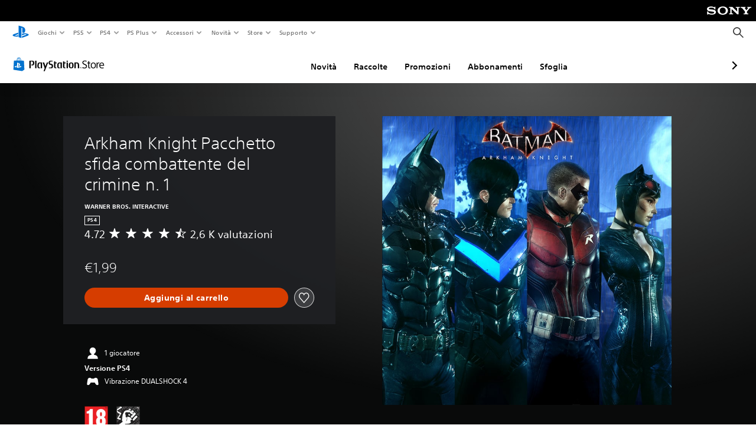

--- FILE ---
content_type: application/javascript
request_url: https://web-commerce-anywhere.playstation.com/718VzP/Shslfh/I/xVW/cyVFTDgK/z7Oc4kLzf9Ghbh7mLa/UHp9BH07Kg/FHJVV/BcIdg8B
body_size: 180941
content:
(function(){if(typeof Array.prototype.entries!=='function'){Object.defineProperty(Array.prototype,'entries',{value:function(){var index=0;const array=this;return {next:function(){if(index<array.length){return {value:[index,array[index++]],done:false};}else{return {done:true};}},[Symbol.iterator]:function(){return this;}};},writable:true,configurable:true});}}());(function(){A();x1x();zPx();var vP=function(pt,sd){return pt>>>sd;};var ZV=function(){Z3=["\x6c\x65\x6e\x67\x74\x68","\x41\x72\x72\x61\x79","\x63\x6f\x6e\x73\x74\x72\x75\x63\x74\x6f\x72","\x6e\x75\x6d\x62\x65\x72"];};var d8=function(Hp){return -Hp;};var wj=function(Ek){return Nm["unescape"](Nm["encodeURIComponent"](Ek));};var zj=function(V3){return void V3;};var pj=function(Nk){var Mk=Nk[0]-Nk[1];var WS=Nk[2]-Nk[3];var zY=Nk[4]-Nk[5];var HV=Nm["Math"]["sqrt"](Mk*Mk+WS*WS+zY*zY);return Nm["Math"]["floor"](HV);};var wp=function Xt(EV,ht){'use strict';var H9=Xt;switch(EV){case pq:{var Ok=ht[Sm];var g8=ht[mC];var Sd=ht[M5];return Ok[g8]=Sd;}break;case Cl:{return this;}break;case Op:{S9.push(HP);this[Qt()[X1(B3)](z2,Kk,Q3)]=FK(QP);var Jd=this[kt()[g6(h8)].call(null,mU,B3,QP)][lV[U3]][Qt()[X1(VY)].apply(null,[X2,dV,CV])];if(RS(kt()[g6(B3)](OR,nV,hP),Jd[Z1(typeof N6()[Xd(U6)],m3('',[][[]]))?N6()[Xd(tQ)].call(null,O6,bK,fQ,F1):N6()[Xd(Kk)].call(null,FK(r9),xY,CS,Vt)]))throw Jd[RS(typeof Qt()[X1(M8)],m3([],[][[]]))?Qt()[X1(XS)](UL,dV,jd):Qt()[X1(F3)](VV,dL,UP)];var E6;return E6=this[W1()[t3(r1)](CS,UP,xU)],S9.pop(),E6;}break;case DC:{var Hd=ht[Sm];var K1=ht[mC];var zL=ht[M5];S9.push(KZ);try{var Z9=S9.length;var m1=FK({});var Ij;return Ij=Zk(qJ,[N6()[Xd(tQ)](M8,bK,FK(FK(r9)),YA),Z1(typeof N6()[Xd(KK)],'undefined')?N6()[Xd(B3)].apply(null,[Q6,SY,b6,Eb]):N6()[Xd(Kk)].apply(null,[nd,bk,Pj,GZ]),Qt()[X1(F3)](JA,wQ,UP),Hd.call(K1,zL)]),S9.pop(),Ij;}catch(f3){S9.splice(HZ(Z9,r9),Infinity,KZ);var FP;return FP=Zk(qJ,[N6()[Xd(tQ)](MS,bK,j1,YA),kt()[g6(B3)](ql,nV,Bj),Qt()[X1(F3)](JA,Gt,UP),f3]),S9.pop(),FP;}S9.pop();}break;case fX:{return this;}break;case ET:{var NK=ht[Sm];S9.push(dY);var V6;return V6=NK&&qP(MZ()[QY(nP)].apply(null,[wd,Yk,kP]),typeof Nm[N6()[Xd(P3)](kZ,lt,FK(FK(r9)),GD)])&&RS(NK[Z1(typeof MZ()[QY(UP)],m3([],[][[]]))?MZ()[QY(r9)](W2,Ej,DS):MZ()[QY(U3)](gd,fQ,wZ)],Nm[N6()[Xd(P3)].call(null,KQ,lt,dL,GD)])&&Z1(NK,Nm[RS(typeof N6()[Xd(R2)],'undefined')?N6()[Xd(Kk)](Yk,v9,LL,UL):N6()[Xd(P3)](FK(FK([])),lt,r1,GD)][N6()[Xd(QP)](r9,ML,FK(FK({})),pk)])?Z1(typeof t9()[Zt(W8)],m3(W1()[t3(Q3)].call(null,LL,bt,x8),[][[]]))?t9()[Zt(S3)].call(null,T9,SZ,qV,BS,kZ):t9()[Zt(Q3)].call(null,J3,tQ,O8,vY,f2):typeof NK,S9.pop(),V6;}break;case Wl:{var Ut=ht[Sm];var n1=ht[mC];var M3=ht[M5];S9.push(RP);Ut[n1]=M3[W1()[t3(S3)](T9,Q6,Y6)];S9.pop();}break;case Y5:{return this;}break;case HR:{return this;}break;case mC:{return this;}break;case Jq:{S9.push(Rk);this[RS(typeof Qt()[X1(GS)],m3([],[][[]]))?Qt()[X1(XS)](c6,U1,n8):Qt()[X1(B3)](Ad,KQ,Q3)]=FK(QP);var KY=this[Z1(typeof kt()[g6(T1)],m3([],[][[]]))?kt()[g6(h8)].apply(null,[n8,B3,Yk]):kt()[g6(fQ)](Jj,Rt,FK(FK([])))][QP][Qt()[X1(VY)](xZ,tS,CV)];if(RS(kt()[g6(B3)].apply(null,[QZ,nV,pQ]),KY[N6()[Xd(tQ)].apply(null,[r9,bK,Q3,PY])]))throw KY[Z1(typeof Qt()[X1(CS)],m3('',[][[]]))?Qt()[X1(F3)].call(null,mV,O6,UP):Qt()[X1(XS)](DV,Ik,XY)];var gV;return gV=this[W1()[t3(r1)].apply(null,[mY,UP,CA])],S9.pop(),gV;}break;case UC:{var J1=ht[Sm];S9.push(nS);var WK=Nm[Z1(typeof HS()[NZ(Z6)],m3(W1()[t3(Q3)].apply(null,[FK(r9),bt,LU]),[][[]]))?HS()[NZ(QP)].apply(null,[I9,T9,tQ,Id]):HS()[NZ(r9)].call(null,WQ,AQ,XS,LQ)](J1);var vj=[];for(var P9 in WK)vj[kt()[g6(P3)].apply(null,[E3,hS,U6])](P9);vj[N6()[Xd(VY)](GV,MS,w9,jP)]();var Rd;return Rd=function cK(){S9.push(CP);for(;vj[kt()[g6(QP)].call(null,ST,Bk,s3)];){var W3=vj[N6()[Xd(zP)](j1,R2,P3,Hj)]();if(VZ(W3,WK)){var G1;return cK[W1()[t3(S3)](TS,Q6,D6)]=W3,cK[Qt()[X1(B3)](JR,FK(FK(QP)),Q3)]=FK(r9),S9.pop(),G1=cK,G1;}}cK[Qt()[X1(B3)](JR,FK(r9),Q3)]=FK(lV[U3]);var Gd;return S9.pop(),Gd=cK,Gd;},S9.pop(),Rd;}break;case kl:{return this;}break;case ZT:{var IN=ht[Sm];var FE;S9.push(TM);return FE=Zk(qJ,[N6()[Xd(w9)](FK(r9),KQ,vY,VW),IN]),S9.pop(),FE;}break;case lp:{var gr=ht[Sm];S9.push(tv);var pr=Nm[HS()[NZ(QP)](I9,T9,w9,NN)](gr);var NO=[];for(var c7 in pr)NO[Z1(typeof kt()[g6(Ag)],m3([],[][[]]))?kt()[g6(P3)].apply(null,[qB,hS,pQ]):kt()[g6(fQ)](Lg,Rg,FK(r9))](c7);NO[N6()[Xd(VY)](QM,MS,w9,Xr)]();var qE;return qE=function rM(){S9.push(DO);for(;NO[RS(typeof kt()[g6(AQ)],m3([],[][[]]))?kt()[g6(fQ)](vr,q4,T9):kt()[g6(QP)](CJ,Bk,T1)];){var BO=NO[N6()[Xd(zP)](QP,R2,FK(FK([])),ZF)]();if(VZ(BO,pr)){var UO;return rM[Z1(typeof W1()[t3(U3)],m3([],[][[]]))?W1()[t3(S3)].call(null,s3,Q6,D5):W1()[t3(RO)](LL,Qh,HF)]=BO,rM[Qt()[X1(B3)](nR,FK([]),Q3)]=FK(r9),S9.pop(),UO=rM,UO;}}rM[Qt()[X1(B3)].apply(null,[nR,vY,Q3])]=FK(Um[N6()[Xd(TS)](T1,vr,Yk,VX)]());var Zg;return S9.pop(),Zg=rM,Zg;},S9.pop(),qE;}break;case M5:{var D7=ht[Sm];S9.push(IG);var Kc;return Kc=Zk(qJ,[N6()[Xd(w9)].call(null,pB,KQ,AQ,B),D7]),S9.pop(),Kc;}break;case kp:{var CM;S9.push(Oc);return CM=MZ()[QY(dV)](Tf,mY,vY),S9.pop(),CM;}break;case Vl:{var M4=ht[Sm];return typeof M4;}break;case DA:{var OG;S9.push(LE);return OG=MZ()[QY(dV)].apply(null,[sU,GN,vY]),S9.pop(),OG;}break;}};var EO=function(KM,sg){return KM*sg;};var fN=function(){cM=["\x6c\x65\x6e\x67\x74\x68","\x41\x72\x72\x61\x79","\x63\x6f\x6e\x73\x74\x72\x75\x63\x74\x6f\x72","\x6e\x75\x6d\x62\x65\x72"];};var LM=function pF(dr,Jc){'use strict';var sF=pF;switch(dr){case ZT:{S9.push(zO);try{var lh=S9.length;var k4=FK([]);var NM=m3(Nm[MZ()[QY(M8)].call(null,cx,Yk,F3)](Nm[Z1(typeof Qt()[X1(Ds)],m3('',[][[]]))?Qt()[X1(W8)](nO,QM,j1):Qt()[X1(XS)](vv,U3,j7)][N6()[Xd(nM)](sh,dG,Rg,Ll)]),Zs(Nm[MZ()[QY(M8)](cx,zP,F3)](Nm[RS(typeof Qt()[X1(M7)],m3('',[][[]]))?Qt()[X1(XS)].apply(null,[Tv,U6,NG]):Qt()[X1(W8)](nO,r1,j1)][MZ()[QY(b6)](Ts,Ag,Tz)]),r9));NM+=m3(Zs(Nm[MZ()[QY(M8)].apply(null,[cx,Kz,F3])](Nm[Z1(typeof Qt()[X1(R7)],m3([],[][[]]))?Qt()[X1(W8)].call(null,nO,kM,j1):Qt()[X1(XS)](Zv,FK(QP),F7)][W1()[t3(Ej)](pB,Jh,hU)]),lV[LL]),Zs(Nm[MZ()[QY(M8)](cx,FK(r9),F3)](Nm[Qt()[X1(W8)](nO,vY,j1)][Ah()[Ss(zz)].apply(null,[FK(r9),cc,dL,tB,Kz,pB])]),Kk));NM+=m3(Zs(Nm[MZ()[QY(M8)].call(null,cx,cN,F3)](Nm[Z1(typeof Qt()[X1(XS)],m3('',[][[]]))?Qt()[X1(W8)](nO,dV,j1):Qt()[X1(XS)](wr,W8,mM)][N6()[Xd(S4)].call(null,q7,DS,dL,sR)]),lV[CS]),Zs(Nm[MZ()[QY(M8)](cx,Rg,F3)](Nm[Z1(typeof Qt()[X1(fg)],m3('',[][[]]))?Qt()[X1(W8)](nO,Ej,j1):Qt()[X1(XS)](Rz,T9,DG)][MZ()[QY(nz)](d5,QM,rc)]),fQ));NM+=m3(Zs(Nm[MZ()[QY(M8)].call(null,cx,fQ,F3)](Nm[Qt()[X1(W8)](nO,I9,j1)][kt()[g6(SZ)](PB,nM,Ik)]),T9),Zs(Nm[MZ()[QY(M8)](cx,FK(FK(r9)),F3)](Nm[Qt()[X1(W8)].apply(null,[nO,nN,j1])][MZ()[QY(U1)].apply(null,[QL,GN,PM])]),RO));NM+=m3(Zs(Nm[MZ()[QY(M8)](cx,fQ,F3)](Nm[Qt()[X1(W8)](nO,B3,j1)][Z1(typeof W1()[t3(bK)],'undefined')?W1()[t3(BS)](FK(FK({})),vB,SB):W1()[t3(RO)](fG,V0,Ov)]),P3),Zs(Nm[MZ()[QY(M8)](cx,S3,F3)](Nm[RS(typeof Qt()[X1(nP)],'undefined')?Qt()[X1(XS)](f4,MS,js):Qt()[X1(W8)].call(null,nO,Zc,j1)][W1()[t3(s3)].call(null,FK(r9),Y0,js)]),Um[kt()[g6(fg)](pV,p7,Ag)]()));NM+=m3(Zs(Nm[MZ()[QY(M8)](cx,M7,F3)](Nm[Qt()[X1(W8)](nO,W8,j1)][W1()[t3(T0)](cN,wc,mP)]),kv),Zs(Nm[MZ()[QY(M8)].call(null,cx,j1,F3)](Nm[Qt()[X1(W8)].apply(null,[nO,s3,j1])][N6()[Xd(pQ)].apply(null,[l4,Ns,fg,Uj])]),lV[nN]));NM+=m3(Zs(Nm[Z1(typeof MZ()[QY(Gt)],m3([],[][[]]))?MZ()[QY(M8)].apply(null,[cx,Zc,F3]):MZ()[QY(U3)](Hr,RO,AE)](Nm[RS(typeof Qt()[X1(mY)],'undefined')?Qt()[X1(XS)](YG,FK(r9),rv):Qt()[X1(W8)](nO,AQ,j1)][MZ()[QY(MS)](BY,r9,S3)]),lV[bz]),Zs(Nm[MZ()[QY(M8)](cx,AQ,F3)](Nm[Qt()[X1(W8)].call(null,nO,FK(QP),j1)][RS(typeof N6()[Xd(Ej)],'undefined')?N6()[Xd(Kk)].call(null,tS,F4,mY,Sc):N6()[Xd(tS)].apply(null,[nM,F3,FK([]),WM])]),tQ));NM+=m3(Zs(Nm[RS(typeof MZ()[QY(mY)],m3('',[][[]]))?MZ()[QY(U3)].call(null,SN,FK(FK([])),Ez):MZ()[QY(M8)](cx,Tn,F3)](Nm[Qt()[X1(W8)](nO,tQ,j1)][W1()[t3(XY)](dL,m0,V7)]),nP),Zs(Nm[MZ()[QY(M8)](cx,s3,F3)](Nm[Qt()[X1(W8)].apply(null,[nO,FK({}),j1])][N6()[Xd(Zc)](FK([]),GN,ML,D4)]),kM));NM+=m3(Zs(Nm[MZ()[QY(M8)](cx,XY,F3)](Nm[Qt()[X1(W8)](nO,Ej,j1)][MZ()[QY(UP)](J2,FK(FK(r9)),nn)]),Ds),Zs(Nm[MZ()[QY(M8)](cx,b6,F3)](Nm[Qt()[X1(W8)].call(null,nO,j1,j1)][N6()[Xd(cN)](SZ,mO,sh,hQ)]),TS));NM+=m3(Zs(Nm[MZ()[QY(M8)](cx,Ag,F3)](Nm[Qt()[X1(W8)](nO,W8,j1)][Z1(typeof W1()[t3(M7)],m3('',[][[]]))?W1()[t3(UB)](FK(FK(QP)),QM,V):W1()[t3(RO)].apply(null,[kv,th,DO])]),S3),Zs(Nm[MZ()[QY(M8)].call(null,cx,VB,F3)](Nm[Qt()[X1(W8)](nO,FK(QP),j1)][Ah()[Ss(CS)].apply(null,[AQ,I9,ML,Zz,CS,wQ])]),zz));NM+=m3(Zs(Nm[MZ()[QY(M8)](cx,j1,F3)](Nm[Qt()[X1(W8)](nO,UP,j1)][Z1(typeof W1()[t3(Tn)],m3('',[][[]]))?W1()[t3(Tz)].apply(null,[Rg,DS,w1]):W1()[t3(RO)].apply(null,[T0,zB,Eh])]),CS),Zs(Nm[MZ()[QY(M8)](cx,CS,F3)](Nm[Qt()[X1(W8)](nO,FK(FK([])),j1)][N6()[Xd(Ej)].call(null,r9,Xz,dL,PZ)]),M7));NM+=m3(Zs(Nm[MZ()[QY(M8)](cx,FK(FK(r9)),F3)](Nm[Qt()[X1(W8)](nO,FK([]),j1)][Z1(typeof kt()[g6(BS)],m3([],[][[]]))?kt()[g6(dL)](pY,O2,Y0):kt()[g6(fQ)].call(null,QN,g4,FK(FK(r9)))]),lV[Q6]),Zs(Nm[MZ()[QY(M8)].apply(null,[cx,O6,F3])](Nm[Qt()[X1(W8)].apply(null,[nO,l4,j1])][N6()[Xd(BS)](T1,Vv,U1,Ld)]),Y0));NM+=m3(Zs(Nm[Z1(typeof MZ()[QY(T0)],m3('',[][[]]))?MZ()[QY(M8)].apply(null,[cx,XY,F3]):MZ()[QY(U3)](Cr,vY,Az)](Nm[Qt()[X1(W8)](nO,Ms,j1)][MZ()[QY(mY)](kn,Kk,vr)]),VB),Zs(Nm[MZ()[QY(M8)].apply(null,[cx,kM,F3])](Nm[RS(typeof Qt()[X1(q7)],'undefined')?Qt()[X1(XS)](zr,vr,hP):Qt()[X1(W8)].apply(null,[nO,Z6,j1])][W1()[t3(AQ)](MS,nG,hN)]),hP));NM+=m3(Zs(Nm[MZ()[QY(M8)](cx,kZ,F3)](Nm[Qt()[X1(W8)](nO,T9,j1)][kt()[g6(bt)].call(null,mz,Ys,Gt)]),Um[QO()[bc(zz)].call(null,Ej,jB,nd,W8)]()),Zs(Nm[MZ()[QY(M8)](cx,Y0,F3)](Nm[Qt()[X1(W8)](nO,W8,j1)][Qt()[X1(tS)](PB,XS,nP)]),Pj));NM+=m3(Zs(Nm[MZ()[QY(M8)].apply(null,[cx,Ds,F3])](Nm[RS(typeof Qt()[X1(ML)],m3('',[][[]]))?Qt()[X1(XS)].call(null,cN,RO,Mr):Qt()[X1(W8)].call(null,nO,FK(FK(r9)),j1)][N6()[Xd(s3)](B3,rG,zz,n9)]),XS),Zs(Nm[MZ()[QY(M8)](cx,S3,F3)](Nm[Qt()[X1(W8)].call(null,nO,l4,j1)][N6()[Xd(T0)].apply(null,[Y0,Tn,GN,vF])]),lV[Z6]));NM+=m3(Zs(Nm[MZ()[QY(M8)].apply(null,[cx,U6,F3])](Nm[Qt()[X1(W8)](nO,s3,j1)][W1()[t3(p7)].call(null,Gt,tN,b9)]),bz),Zs(Nm[MZ()[QY(M8)].apply(null,[cx,kZ,F3])](Nm[RS(typeof Qt()[X1(M8)],m3('',[][[]]))?Qt()[X1(XS)](sB,Vz,xN):Qt()[X1(W8)].call(null,nO,cN,j1)][RS(typeof Ah()[Ss(P3)],m3([],[][[]]))?Ah()[Ss(fQ)].call(null,sh,pn,pB,SF,O2,dV):Ah()[Ss(M7)].call(null,Q6,n4,GS,Bz,XS,P3)]),Q6));NM+=m3(m3(Zs(Nm[Z1(typeof MZ()[QY(Pj)],m3([],[][[]]))?MZ()[QY(M8)](cx,Q3,F3):MZ()[QY(U3)].call(null,Iz,Tz,Qr)](Nm[Qt()[X1(r9)].apply(null,[jK,Kk,zr])][Ah()[Ss(nN)].apply(null,[R7,tN,r9,N2,Y0,Tn])]),Z6),Zs(Nm[MZ()[QY(M8)](cx,FK(FK(r9)),F3)](Nm[Qt()[X1(W8)].call(null,nO,ML,j1)][Ah()[Ss(Y0)].apply(null,[R7,QP,SY,Qr,tQ,T9])]),Kz)),Zs(Nm[MZ()[QY(M8)](cx,kv,F3)](Nm[Qt()[X1(W8)].call(null,nO,SY,j1)][hg()[Er(zz)].apply(null,[Yc,Kk,T9,Fz])]),DS));var SG;return SG=NM[W1()[t3(l4)].call(null,fQ,MS,q3)](),S9.pop(),SG;}catch(hn){S9.splice(HZ(lh,r9),Infinity,zO);var rF;return rF=MZ()[QY(kv)](UG,FK(FK({})),BS),S9.pop(),rF;}S9.pop();}break;case FA:{var EM=Jc[Sm];S9.push(HN);try{var J0=S9.length;var B4=FK({});if(RS(EM[N6()[Xd(U1)](FK(FK(r9)),T1,p7,OF)][Z1(typeof N6()[Xd(kM)],m3([],[][[]]))?N6()[Xd(XY)](bK,nP,FK([]),qY):N6()[Xd(Kk)].apply(null,[VB,zv,VB,DN])],undefined)){var XN;return XN=MZ()[QY(r1)].call(null,X9,VY,N4),S9.pop(),XN;}if(RS(EM[N6()[Xd(U1)](AQ,T1,vr,OF)][N6()[Xd(XY)](tQ,nP,FK(r9),qY)],FK(FK(Sm)))){var ZB;return ZB=MZ()[QY(kv)](VL,Ej,BS),S9.pop(),ZB;}var A7;return A7=MZ()[QY(Q3)].apply(null,[EL,fQ,Pj]),S9.pop(),A7;}catch(Un){S9.splice(HZ(J0,r9),Infinity,HN);var Oh;return Oh=Z1(typeof MZ()[QY(W8)],m3([],[][[]]))?MZ()[QY(Gt)](Vj,FK(r9),XY):MZ()[QY(U3)](nr,nP,vc),S9.pop(),Oh;}S9.pop();}break;case jU:{var Xv=Jc[Sm];var gM=Jc[mC];S9.push(pN);if(Kv(typeof Nm[Qt()[X1(r9)](YA,ML,zr)][Z1(typeof kt()[g6(W8)],m3([],[][[]]))?kt()[g6(Q0)](Fd,sE,FK({})):kt()[g6(fQ)](lv,Uc,FK({}))],Z1(typeof hg()[Er(nP)],m3(W1()[t3(Q3)].call(null,FK(FK({})),bt,Q7),[][[]]))?hg()[Er(QP)](wF,Q3,T9,Dh):hg()[Er(TS)](DN,Rc,VB,C4))){Nm[Qt()[X1(r9)].call(null,YA,zP,zr)][RS(typeof kt()[g6(RO)],m3('',[][[]]))?kt()[g6(fQ)].apply(null,[Q6,jP,b6]):kt()[g6(Q0)](Fd,sE,FK(r9))]=(Z1(typeof W1()[t3(XY)],m3([],[][[]]))?W1()[t3(Q3)](nM,bt,Q7):W1()[t3(RO)](TS,xB,cg))[QO()[bc(Kk)].apply(null,[Vz,GG,DS,T9])](Xv,Ah()[Ss(Kk)](U3,gh,Kz,Gn,r9,fG))[QO()[bc(Kk)](Vz,GG,r1,T9)](gM,QO()[bc(CS)](T0,AE,GN,Ik));}S9.pop();}break;case CC:{var Bn=Jc[Sm];var Fn=Jc[mC];S9.push(Pg);if(FK(xE(Bn,Fn))){throw new (Nm[t9()[Zt(QP)](Q3,nM,jc,p7,Y0)])(W1()[t3(GS)].call(null,Q0,O2,cQ));}S9.pop();}break;case HR:{var VN=Jc[Sm];var BB=Jc[mC];S9.push(AQ);var KF=BB[Qt()[X1(p7)](GB,FK(QP),v7)];var sO=BB[MZ()[QY(pQ)](H4,Zc,B7)];var Rr=BB[Z1(typeof HS()[NZ(r9)],m3([],[][[]]))?HS()[NZ(tQ)](Bs,Yk,h8,ln):HS()[NZ(r9)].call(null,bG,lB,KQ,mh)];var wn=BB[RS(typeof N6()[Xd(kM)],m3('',[][[]]))?N6()[Xd(Kk)].call(null,fQ,B3,UP,fz):N6()[Xd(GN)](KQ,E7,UB,Ph)];var jh=BB[En()[rr(nN)].apply(null,[Yk,r4,vY,vB,O6])];var UE=BB[hg()[Er(Y0)].apply(null,[sr,Yk,Tn,Xg])];var mn=BB[RS(typeof Ah()[Ss(r9)],m3([],[][[]]))?Ah()[Ss(fQ)](q7,IM,UB,nG,As,MS):Ah()[Ss(VB)].apply(null,[VY,kP,M8,kz,U3,FK(FK(r9))])];var TE=BB[kt()[g6(Ej)](gG,Kk,DS)];var Ec;return Ec=W1()[t3(Q3)].apply(null,[Kk,bt,w4])[QO()[bc(Kk)](Vz,LN,W8,T9)](VN)[QO()[bc(Kk)].call(null,Vz,LN,pQ,T9)](KF,MZ()[QY(wQ)](Qs,Q3,cG))[RS(typeof QO()[bc(nP)],'undefined')?QO()[bc(kv)](Kh,YB,U1,EE):QO()[bc(Kk)](Vz,LN,fQ,T9)](sO,RS(typeof MZ()[QY(nP)],m3('',[][[]]))?MZ()[QY(U3)](bg,nd,Nr):MZ()[QY(wQ)](Qs,FK(FK({})),cG))[QO()[bc(Kk)].apply(null,[Vz,LN,GS,T9])](Rr,Z1(typeof MZ()[QY(Rg)],m3([],[][[]]))?MZ()[QY(wQ)].apply(null,[Qs,RO,cG]):MZ()[QY(U3)].call(null,VO,r1,Yk))[RS(typeof QO()[bc(Y0)],m3([],[][[]]))?QO()[bc(kv)].apply(null,[Hc,Pz,wQ,bF]):QO()[bc(Kk)](Vz,LN,GS,T9)](wn,MZ()[QY(wQ)](Qs,SZ,cG))[QO()[bc(Kk)].apply(null,[Vz,LN,r1,T9])](jh,MZ()[QY(wQ)].call(null,Qs,XY,cG))[QO()[bc(Kk)](Vz,LN,h8,T9)](UE,MZ()[QY(wQ)].call(null,Qs,FK({}),cG))[QO()[bc(Kk)].apply(null,[Vz,LN,R7,T9])](mn,MZ()[QY(wQ)](Qs,dL,cG))[RS(typeof QO()[bc(Y0)],m3(W1()[t3(Q3)].call(null,Kk,bt,w4),[][[]]))?QO()[bc(kv)].apply(null,[pn,Jr,U3,f7]):QO()[bc(Kk)](Vz,LN,GN,T9)](TE,Qt()[X1(hP)](hB,FK(FK([])),r1)),S9.pop(),Ec;}break;case wT:{var TG=FK({});S9.push(kv);try{var Bc=S9.length;var Wv=FK(mC);if(Nm[RS(typeof Qt()[X1(vY)],'undefined')?Qt()[X1(XS)].call(null,bE,M7,xg):Qt()[X1(W8)](kN,DS,j1)][MZ()[QY(l4)].apply(null,[Tc,Ej,U1])]){Nm[Qt()[X1(W8)](kN,LL,j1)][RS(typeof MZ()[QY(nP)],m3('',[][[]]))?MZ()[QY(U3)](YG,U6,AM):MZ()[QY(l4)](Tc,bz,U1)][W1()[t3(pB)](FK(FK([])),cN,rg)](N6()[Xd(vY)](dV,I9,FK(FK(QP)),KE),N6()[Xd(q7)](Bj,Bs,fg,NE));Nm[RS(typeof Qt()[X1(UB)],'undefined')?Qt()[X1(XS)](l0,kM,jG):Qt()[X1(W8)](kN,FK(FK(r9)),j1)][MZ()[QY(l4)].call(null,Tc,w9,U1)][kt()[g6(BS)].apply(null,[W7,q7,nd])](N6()[Xd(vY)](tS,I9,FK({}),KE));TG=FK(FK({}));}}catch(ws){S9.splice(HZ(Bc,r9),Infinity,kv);}var tg;return S9.pop(),tg=TG,tg;}break;case JX:{S9.push(w2);var cF=Z1(typeof kt()[g6(CS)],m3([],[][[]]))?kt()[g6(XY)](GD,QP,Ms):kt()[g6(fQ)].call(null,Sz,w2,fg);var Ks=W1()[t3(sh)](Vz,Tz,pZ);for(var KB=QP;cO(KB,V4);KB++)cF+=Ks[W1()[t3(kv)](FK(FK(r9)),XS,Aj)](Nm[Z1(typeof MZ()[QY(Vz)],'undefined')?MZ()[QY(ML)](I6,UP,Gt):MZ()[QY(U3)].apply(null,[ON,Yk,GB])][N6()[Xd(l4)](vr,sE,Q0,lS)](EO(Nm[Z1(typeof MZ()[QY(mY)],m3('',[][[]]))?MZ()[QY(ML)](I6,vr,Gt):MZ()[QY(U3)](VO,FK(r9),lv)][Z1(typeof En()[rr(zz)],'undefined')?En()[rr(ML)].apply(null,[T9,UB,fQ,E9,vY]):En()[rr(kM)](z7,Gz,wQ,Bj,kZ)](),Ks[kt()[g6(QP)].call(null,UV,Bk,FK(FK([])))])));var Kr;return S9.pop(),Kr=cF,Kr;}break;case ET:{var Os=Jc[Sm];S9.push(gO);var Gc=MZ()[QY(r1)](Sk,FK(FK([])),N4);try{var jF=S9.length;var Ps=FK([]);if(Os[N6()[Xd(U1)].apply(null,[Ik,T1,nd,v4])][N6()[Xd(U6)].apply(null,[FK(QP),V4,SY,s9])]){var Ls=Os[N6()[Xd(U1)](nz,T1,nM,v4)][N6()[Xd(U6)].call(null,VB,V4,Ik,s9)][W1()[t3(l4)](FK(FK(QP)),MS,mP)]();var WE;return S9.pop(),WE=Ls,WE;}else{var rO;return S9.pop(),rO=Gc,rO;}}catch(gv){S9.splice(HZ(jF,r9),Infinity,gO);var jN;return S9.pop(),jN=Gc,jN;}S9.pop();}break;case mX:{var wG=Jc[Sm];S9.push(U4);var QB=Qt()[X1(Ag)].call(null,wb,FK(QP),P7);var Hn=Z1(typeof Qt()[X1(P3)],m3('',[][[]]))?Qt()[X1(Ag)](wb,FK([]),P7):Qt()[X1(XS)].call(null,cN,tQ,bO);if(wG[Z1(typeof Qt()[X1(GS)],m3([],[][[]]))?Qt()[X1(r9)](pP,FK(FK(QP)),zr):Qt()[X1(XS)].apply(null,[mh,GV,A0])]){var P4=wG[Qt()[X1(r9)](pP,FK(FK(r9)),zr)][W1()[t3(Ms)].call(null,T0,mO,SS)](RS(typeof Qt()[X1(fQ)],'undefined')?Qt()[X1(XS)].apply(null,[cz,FK({}),LO]):Qt()[X1(vY)].call(null,H2,Ik,F3));var I0=P4[N6()[Xd(O6)](Kk,r1,T9,DP)](W1()[t3(PG)](Z6,sN,PP));if(I0){var RN=I0[W1()[t3(bB)].call(null,bt,gG,vM)](Z1(typeof kt()[g6(zz)],m3([],[][[]]))?kt()[g6(UB)].apply(null,[z2,KQ,FK([])]):kt()[g6(fQ)](ON,LF,CS));if(RN){QB=I0[hg()[Er(VB)](pG,ML,Ik,Ag)](RN[N6()[Xd(QM)](Q0,nn,zP,r7)]);Hn=I0[hg()[Er(VB)].apply(null,[pG,ML,T9,Ag])](RN[RS(typeof QO()[bc(CS)],'undefined')?QO()[bc(kv)](hB,xz,s3,d0):QO()[bc(Y0)](Dc,gz,AQ,Y0)]);}}}var pO;return pO=Zk(qJ,[t9()[Zt(hP)].apply(null,[Yk,q7,jO,B3,mr]),QB,MZ()[QY(T0)](jt,FK(QP),cN),Hn]),S9.pop(),pO;}break;case Y5:{var m4=Jc[Sm];S9.push(GO);var kO;return kO=FK(FK(m4[N6()[Xd(U1)].call(null,FK(FK(QP)),T1,I9,Cc)]))&&FK(FK(m4[N6()[Xd(U1)].call(null,O6,T1,Zc,Cc)][W1()[t3(cN)].call(null,Tz,dG,MM)]))&&m4[Z1(typeof N6()[Xd(hP)],m3([],[][[]]))?N6()[Xd(U1)](Ag,T1,FK(FK(QP)),Cc):N6()[Xd(Kk)].call(null,U6,k0,T1,qz)][Z1(typeof W1()[t3(Yk)],m3('',[][[]]))?W1()[t3(cN)](fg,dG,MM):W1()[t3(RO)](FK(FK([])),HE,L7)][QP]&&RS(m4[N6()[Xd(U1)].call(null,FK(QP),T1,Q3,Cc)][W1()[t3(cN)].apply(null,[Kk,dG,MM])][QP][W1()[t3(l4)](mY,MS,LU)](),RS(typeof t9()[Zt(Ds)],'undefined')?t9()[Zt(Q3)](xB,h8,Nr,p7,Xz):t9()[Zt(R7)](kM,I9,lO,VY,An))?MZ()[QY(Q3)](W6,Q0,Pj):MZ()[QY(kv)].call(null,xg,Kk,BS),S9.pop(),kO;}break;case Wl:{var hF=Jc[Sm];S9.push(Fc);var X7=hF[N6()[Xd(U1)].apply(null,[I9,T1,FK(FK({})),Bh])][HS()[NZ(Ds)](q0,zz,QM,jP)];if(X7){var rh=X7[Z1(typeof W1()[t3(j1)],m3('',[][[]]))?W1()[t3(l4)].apply(null,[RO,MS,S6]):W1()[t3(RO)].apply(null,[Ik,kG,Qz])]();var NB;return S9.pop(),NB=rh,NB;}else{var N7;return N7=MZ()[QY(r1)].apply(null,[xU,wQ,N4]),S9.pop(),N7;}S9.pop();}break;case E5:{S9.push(Jv);throw new (Nm[t9()[Zt(QP)].apply(null,[Q3,Ds,x7,R7,Y0])])(MZ()[QY(Tz)].apply(null,[jK,r1,CS]));}break;case hD:{var zM=Jc[Sm];S9.push(dn);if(Z1(typeof Nm[N6()[Xd(P3)](cN,lt,p7,bZ)],RS(typeof hg()[Er(S3)],m3(W1()[t3(Q3)](Kk,bt,cR),[][[]]))?hg()[Er(TS)].apply(null,[nO,hG,kZ,dL]):hg()[Er(QP)].call(null,E2,Q3,GN,Dh))&&Kv(zM[Nm[N6()[Xd(P3)](Ik,lt,GV,bZ)][W1()[t3(b6)].call(null,r1,W8,tt)]],null)||Kv(zM[Z1(typeof Qt()[X1(U3)],m3('',[][[]]))?Qt()[X1(dV)](E3,w9,GS):Qt()[X1(XS)](Cz,TS,J4)],null)){var xh;return xh=Nm[kt()[g6(tQ)].call(null,pV,O6,fQ)][RS(typeof W1()[t3(Kz)],m3([],[][[]]))?W1()[t3(RO)](FK(FK(QP)),nB,UN):W1()[t3(M8)].call(null,FK(FK(QP)),B3,m6)](zM),S9.pop(),xh;}S9.pop();}break;case jm:{var Z4=Jc[Sm];var Dv=Jc[mC];S9.push(Wz);if(qP(Dv,null)||H7(Dv,Z4[RS(typeof kt()[g6(B3)],m3([],[][[]]))?kt()[g6(fQ)](Ez,GV,ML):kt()[g6(QP)](cP,Bk,CS)]))Dv=Z4[kt()[g6(QP)](cP,Bk,w9)];for(var SE=QP,p0=new (Nm[kt()[g6(tQ)](nO,O6,F3)])(Dv);cO(SE,Dv);SE++)p0[SE]=Z4[SE];var ss;return S9.pop(),ss=p0,ss;}break;case sp:{var Qv=Jc[Sm];S9.push(W7);var lc=W1()[t3(Q3)](dL,bt,RY);var Vc=W1()[t3(Q3)](U1,bt,RY);var vN=RS(typeof Qt()[X1(AQ)],'undefined')?Qt()[X1(XS)].call(null,Y6,XY,qv):Qt()[X1(O6)](Kt,GN,kM);var Zn=[];try{var EN=S9.length;var EG=FK(mC);try{lc=Qv[W1()[t3(zE)].call(null,FK({}),IE,AZ)];}catch(fM){S9.splice(HZ(EN,r9),Infinity,W7);if(fM[t9()[Zt(U3)](RO,T1,CK,Q0,KN)][En()[rr(LL)].call(null,P3,Zr,FK(QP),FQ,r9)](vN)){lc=kt()[g6(AQ)](hY,bF,Ag);}}var kE=Nm[MZ()[QY(ML)].apply(null,[YZ,FK(QP),Gt])][N6()[Xd(l4)](mY,sE,nM,Dk)](EO(Nm[MZ()[QY(ML)](YZ,nP,Gt)][En()[rr(ML)](T9,UB,nP,qT,Bj)](),KE))[W1()[t3(l4)](s3,MS,Ql)]();Qv[W1()[t3(zE)](q7,IE,AZ)]=kE;Vc=Z1(Qv[W1()[t3(zE)](tS,IE,AZ)],kE);Zn=[Zk(qJ,[W1()[t3(Ds)](FK(QP),q7,k6),lc]),Zk(qJ,[kt()[g6(W8)](r6,vr,O6),rs(Vc,r9)[W1()[t3(l4)](U3,MS,Ql)]()])];var hz;return S9.pop(),hz=Zn,hz;}catch(zn){S9.splice(HZ(EN,r9),Infinity,W7);Zn=[Zk(qJ,[W1()[t3(Ds)](dL,q7,k6),lc]),Zk(qJ,[Z1(typeof kt()[g6(WN)],'undefined')?kt()[g6(W8)](r6,vr,GN):kt()[g6(fQ)].apply(null,[CB,mN,mY]),Vc])];}var Rv;return S9.pop(),Rv=Zn,Rv;}break;case f5:{var n7=Jc[Sm];S9.push(Jh);var Yg=MZ()[QY(r1)].call(null,gC,fG,N4);var Gv=MZ()[QY(r1)](gC,FK(QP),N4);var Yh=new (Nm[QO()[bc(T9)](QP,MG,Q3,T9)])(new (Nm[QO()[bc(T9)].call(null,QP,MG,kv,T9)])(kt()[g6(p7)].apply(null,[PS,O4,kM])));try{var rn=S9.length;var BE=FK(mC);if(FK(FK(Nm[Qt()[X1(W8)].apply(null,[dE,Q0,j1])][HS()[NZ(QP)](I9,T9,fg,Bg)]))&&FK(FK(Nm[Qt()[X1(W8)].call(null,dE,FK(FK(QP)),j1)][HS()[NZ(QP)](I9,T9,W8,Bg)][RS(typeof N6()[Xd(Q6)],'undefined')?N6()[Xd(Kk)](FK(FK([])),D4,S3,LB):N6()[Xd(Ms)].apply(null,[dV,hh,Gt,DN])]))){var mG=Nm[HS()[NZ(QP)](I9,T9,nN,Bg)][N6()[Xd(Ms)](LL,hh,QP,DN)](Nm[HS()[NZ(S3)](sE,TS,dV,hs)][N6()[Xd(QP)](dL,ML,U1,YN)],MZ()[QY(XY)](Xh,B3,LL));if(mG){Yg=Yh[N6()[Xd(q7)](BS,Bs,GV,dB)](mG[Z1(typeof W1()[t3(DS)],m3([],[][[]]))?W1()[t3(Ds)].apply(null,[mY,q7,x3]):W1()[t3(RO)](T0,xM,k7)][W1()[t3(l4)](SZ,MS,Mz)]());}}Gv=Z1(Nm[Qt()[X1(W8)](dE,FK([]),j1)],n7);}catch(Vs){S9.splice(HZ(rn,r9),Infinity,Jh);Yg=MZ()[QY(Gt)](p9,Q0,XY);Gv=MZ()[QY(Gt)].apply(null,[p9,FK(FK([])),XY]);}var Tr=m3(Yg,Zs(Gv,r9))[W1()[t3(l4)](VB,MS,Mz)]();var Ln;return S9.pop(),Ln=Tr,Ln;}break;case bW:{S9.push(xr);var ZG=Nm[HS()[NZ(QP)].call(null,I9,T9,j1,W7)][N6()[Xd(PG)](VB,q7,kZ,MY)]?Nm[RS(typeof HS()[NZ(kM)],'undefined')?HS()[NZ(r9)](Nv,PB,QP,OO):HS()[NZ(QP)](I9,T9,Q6,W7)][Qt()[X1(M8)].apply(null,[qk,S4,Zc])](Nm[HS()[NZ(QP)](I9,T9,Ej,W7)][N6()[Xd(PG)](Ik,q7,B3,MY)](Nm[N6()[Xd(U1)].call(null,FK(FK(r9)),T1,FK([]),mQ)]))[Qt()[X1(Y0)].apply(null,[Ht,Kz,rG])](MZ()[QY(wQ)](md,FK(FK(r9)),cG)):W1()[t3(Q3)](r9,bt,V1);var Xc;return S9.pop(),Xc=ZG,Xc;}break;case Cb:{S9.push(lF);var Lh=MZ()[QY(r1)].apply(null,[xt,zP,N4]);try{var zs=S9.length;var U0=FK(FK(Sm));if(Nm[N6()[Xd(U1)].apply(null,[QP,T1,SY,lr])]&&Nm[Z1(typeof N6()[Xd(ML)],m3([],[][[]]))?N6()[Xd(U1)](F3,T1,F3,lr):N6()[Xd(Kk)].apply(null,[pQ,CV,O6,S0])][Qt()[X1(QM)].apply(null,[Jt,h8,Kk])]&&Nm[N6()[Xd(U1)](F3,T1,dL,lr)][Qt()[X1(QM)].apply(null,[Jt,Vz,Kk])][t9()[Zt(Q6)](Kk,Ag,Uc,SZ,kv)]){var Ws=Nm[RS(typeof N6()[Xd(bB)],'undefined')?N6()[Xd(Kk)].apply(null,[CS,Rc,vr,wN]):N6()[Xd(U1)](Tn,T1,vr,lr)][Qt()[X1(QM)](Jt,FK(FK({})),Kk)][t9()[Zt(Q6)].apply(null,[Kk,s3,Uc,FK([]),kv])][W1()[t3(l4)](FK(FK({})),MS,x0)]();var Ng;return S9.pop(),Ng=Ws,Ng;}else{var XE;return S9.pop(),XE=Lh,XE;}}catch(G4){S9.splice(HZ(zs,r9),Infinity,lF);var z4;return S9.pop(),z4=Lh,z4;}S9.pop();}break;case XT:{S9.push(mV);var Xn=RS(typeof MZ()[QY(Zc)],'undefined')?MZ()[QY(U3)](tM,pB,Mv):MZ()[QY(r1)].apply(null,[TK,bt,N4]);try{var Lc=S9.length;var On=FK(mC);if(Nm[N6()[Xd(U1)].apply(null,[bK,T1,Z6,U7])][W1()[t3(cN)](FK([]),dG,S7)]&&Nm[N6()[Xd(U1)](UB,T1,FK([]),U7)][W1()[t3(cN)].call(null,hP,dG,S7)][QP]&&Nm[RS(typeof N6()[Xd(U6)],'undefined')?N6()[Xd(Kk)](s3,fO,AQ,M7):N6()[Xd(U1)](B3,T1,FK(FK({})),U7)][W1()[t3(cN)].apply(null,[tQ,dG,S7])][lV[U3]][QP]&&Nm[N6()[Xd(U1)](BS,T1,Yk,U7)][W1()[t3(cN)](Yk,dG,S7)][QP][QP][kt()[g6(T1)](j0,dL,FK(FK(QP)))]){var Jz=RS(Nm[N6()[Xd(U1)](Kk,T1,KQ,U7)][W1()[t3(cN)](CS,dG,S7)][QP][QP][kt()[g6(T1)](j0,dL,bz)],Nm[N6()[Xd(U1)](dV,T1,cN,U7)][W1()[t3(cN)].call(null,RO,dG,S7)][lV[U3]]);var Nh=Jz?MZ()[QY(Q3)](zd,Pj,Pj):Z1(typeof MZ()[QY(GV)],m3('',[][[]]))?MZ()[QY(kv)](JM,M8,BS):MZ()[QY(U3)].call(null,AF,U3,p7);var Ug;return S9.pop(),Ug=Nh,Ug;}else{var JO;return S9.pop(),JO=Xn,JO;}}catch(lE){S9.splice(HZ(Lc,r9),Infinity,mV);var gE;return S9.pop(),gE=Xn,gE;}S9.pop();}break;}};var jz=function Eg(Qn,HG){var Lr=Eg;switch(Qn){case Y5:{G7.Mp=UF[O2];MB.call(this,xq,[eS1_xor_4_memo_array_init()]);return '';}break;}};var gn=function(W4){var RB=0;for(var ZM=0;ZM<W4["length"];ZM++){RB=RB+W4["charCodeAt"](ZM);}return RB;};var AO=function(){return dg.apply(this,[pf,arguments]);};var ZO=function(UM,qn){return UM/qn;};var bs=function(l7){var fv=l7%4;if(fv===2)fv=3;var bM=42+fv;var jr;if(bM===42){jr=function f0(zG,MO){return zG*MO;};}else if(bM===43){jr=function Nc(Nz,hv){return Nz+hv;};}else{jr=function fs(Us,Lz){return Us-Lz;};}return jr;};var qP=function(Qc,cE){return Qc==cE;};var mg=function ME(vE,fr){'use strict';var Hs=ME;switch(vE){case fX:{var FB=fr[Sm];var gB=fr[mC];return m3(FB,gB);}break;case PT:{var CF=fr[Sm];var P0=fr[mC];return m3(CF,P0);}break;case ff:{var OM=fr[Sm];var vn=fr[mC];return m3(OM,vn);}break;case lp:{S9.push(Bg);throw new (Nm[t9()[Zt(QP)].apply(null,[Q3,TS,wM,FK(r9),Y0])])(N6()[Xd(Vz)](FK(r9),tN,Z6,gc));}break;case tb:{var WB=fr[Sm];var XO=fr[mC];S9.push(Yz);if(qP(XO,null)||H7(XO,WB[kt()[g6(QP)](Oj,Bk,UP)]))XO=WB[kt()[g6(QP)].call(null,Oj,Bk,Vz)];for(var RE=QP,jn=new (Nm[kt()[g6(tQ)](dj,O6,Kz)])(XO);cO(RE,XO);RE++)jn[RE]=WB[RE];var AB;return S9.pop(),AB=jn,AB;}break;case EX:{var XM=fr[Sm];var FN=fr[mC];S9.push(jM);var bn=qP(null,XM)?null:Kv(RS(typeof hg()[Er(Yk)],m3([],[][[]]))?hg()[Er(TS)](PO,lr,UB,mz):hg()[Er(QP)].call(null,Ev,Q3,CS,Dh),typeof Nm[N6()[Xd(P3)](W8,lt,l4,r8)])&&XM[Nm[N6()[Xd(P3)](FK({}),lt,CS,r8)][W1()[t3(b6)].call(null,cN,W8,q1)]]||XM[Qt()[X1(dV)].apply(null,[n8,zP,GS])];if(Kv(null,bn)){var GF,I7,mv,cn,dc=[],BG=FK(QP),Y4=FK(r9);try{var b7=S9.length;var wE=FK({});if(mv=(bn=bn.call(XM))[N6()[Xd(dV)].call(null,TS,p7,GN,jE)],RS(QP,FN)){if(Z1(Nm[HS()[NZ(QP)](I9,T9,XY,mz)](bn),bn)){wE=FK(FK([]));return;}BG=FK(r9);}else for(;FK(BG=(GF=mv.call(bn))[Qt()[X1(B3)].apply(null,[nh,fG,Q3])])&&(dc[kt()[g6(P3)](I4,hS,Tn)](GF[W1()[t3(S3)](M8,Q6,Pc)]),Z1(dc[kt()[g6(QP)](QQ,Bk,Y0)],FN));BG=FK(QP));}catch(SM){Y4=FK(QP),I7=SM;}finally{S9.splice(HZ(b7,r9),Infinity,jM);try{var qO=S9.length;var A4=FK(FK(Sm));if(FK(BG)&&Kv(null,bn[kt()[g6(q7)].call(null,th,R7,Kk)])&&(cn=bn[kt()[g6(q7)](th,R7,Q3)](),Z1(Nm[HS()[NZ(QP)](I9,T9,M7,mz)](cn),cn))){A4=FK(FK({}));return;}}finally{S9.splice(HZ(qO,r9),Infinity,jM);if(A4){S9.pop();}if(Y4)throw I7;}if(wE){S9.pop();}}var FO;return S9.pop(),FO=dc,FO;}S9.pop();}break;case hb:{var Fr=fr[Sm];S9.push(Iv);if(Nm[kt()[g6(tQ)].call(null,pM,O6,Zc)][Qt()[X1(w9)](jO,FK(r9),Fz)](Fr)){var Q4;return S9.pop(),Q4=Fr,Q4;}S9.pop();}break;case DC:{var Hz=fr[Sm];return Hz;}break;case pf:{S9.push(cN);if(FK(VZ(RS(typeof Qt()[X1(nG)],m3([],[][[]]))?Qt()[X1(XS)](s7,MS,dh):Qt()[X1(QM)](PS,Z6,Kk),Nm[N6()[Xd(U1)](RO,T1,VB,Vr)]))){var mB;return S9.pop(),mB=null,mB;}var C7=Nm[N6()[Xd(U1)](p7,T1,kv,Vr)][Qt()[X1(QM)].apply(null,[PS,kM,Kk])];var Dz=C7[RS(typeof MZ()[QY(cN)],'undefined')?MZ()[QY(U3)](LO,bz,lM):MZ()[QY(ph)].call(null,Bv,FK(r9),jd)];var Cs=C7[Z1(typeof t9()[Zt(M7)],'undefined')?t9()[Zt(Q6)].apply(null,[Kk,Q0,vc,FK(r9),kv]):t9()[Zt(Q3)](hG,Yk,W7,XS,zg)];var Av=C7[N6()[Xd(tQ)].apply(null,[dV,bK,GV,mh])];var RM;return RM=[Dz,RS(Cs,QP)?QP:H7(Cs,QP)?d8(r9):d8(U3),Av||(Z1(typeof kt()[g6(XY)],m3([],[][[]]))?kt()[g6(nG)](D0,pQ,nd):kt()[g6(fQ)](pz,VO,FK(r9)))],S9.pop(),RM;}break;case hD:{var bv={};S9.push(qr);var Ic={};try{var c4=S9.length;var wv=FK(mC);var lg=new (Nm[HS()[NZ(VB)](sn,kM,vr,c2)])(QP,QP)[N6()[Xd(O6)](I9,r1,FK([]),HQ)](W1()[t3(PG)](F3,sN,v3));var IB=lg[W1()[t3(bB)].apply(null,[Q3,gG,dE])](kt()[g6(UB)](Wh,KQ,U3));var BN=lg[hg()[Er(VB)](gs,ML,O6,Ag)](IB[N6()[Xd(QM)].apply(null,[fQ,nn,VY,OE])]);var Th=lg[hg()[Er(VB)].apply(null,[gs,ML,GN,Ag])](IB[QO()[bc(Y0)](Dc,bO,SY,Y0)]);bv=Zk(qJ,[MZ()[QY(Wc)](HL,RO,Y0),BN,N6()[Xd(jd)].call(null,Q0,dL,nM,Pc),Th]);var JN=new (Nm[HS()[NZ(VB)](sn,kM,S3,c2)])(QP,lV[U3])[RS(typeof N6()[Xd(cN)],'undefined')?N6()[Xd(Kk)](FK(r9),M7,T9,Xs):N6()[Xd(O6)].call(null,dV,r1,Zc,HQ)](W1()[t3(nV)](Rg,hP,bL));var dO=JN[W1()[t3(bB)](VY,gG,dE)](kt()[g6(UB)](Wh,KQ,KQ));var Tg=JN[Z1(typeof hg()[Er(M7)],'undefined')?hg()[Er(VB)](gs,ML,mY,Ag):hg()[Er(TS)](Gn,CB,hP,X0)](dO[RS(typeof N6()[Xd(CV)],m3('',[][[]]))?N6()[Xd(Kk)](FK(FK([])),hO,kZ,rg):N6()[Xd(QM)](LL,nn,SZ,OE)]);var QF=JN[hg()[Er(VB)](gs,ML,Ej,Ag)](dO[QO()[bc(Y0)](Dc,bO,U1,Y0)]);Ic=Zk(qJ,[kt()[g6(WG)](X4,GN,Zc),Tg,QO()[bc(R7)](zN,Ih,T1,Q3),QF]);}finally{S9.splice(HZ(c4,r9),Infinity,qr);var nF;return nF=Zk(qJ,[W1()[t3(O2)].apply(null,[wQ,j1,xY]),bv[MZ()[QY(Wc)](HL,zP,Y0)]||null,Z1(typeof Ah()[Ss(LL)],m3(W1()[t3(Q3)](FK(QP),bt,qT),[][[]]))?Ah()[Ss(Q6)](q7,GZ,mY,gs,Yk,dV):Ah()[Ss(fQ)](S3,Cn,dL,Cv,BS,FK({})),bv[N6()[Xd(jd)](FK(FK([])),dL,kZ,Pc)]||null,Qt()[X1(bE)](q8,T9,Jh),Ic[kt()[g6(WG)](X4,GN,Tz)]||null,Qt()[X1(YE)](d9,FK(r9),Q0),Ic[Z1(typeof QO()[bc(DS)],'undefined')?QO()[bc(R7)](zN,Ih,nd,Q3):QO()[bc(kv)](vB,t7,AQ,Ur)]||null]),S9.pop(),nF;}S9.pop();}break;case BW:{var lG=fr[Sm];S9.push(GN);if(RS([Z1(typeof Qt()[X1(r9)],'undefined')?Qt()[X1(nN)](zr,Tz,tN):Qt()[X1(XS)].apply(null,[As,Zc,tB]),En()[rr(Q6)](P3,B2,I9,fB,Kz),MZ()[QY(Xg)](Bv,I9,O2)][W1()[t3(O6)](mY,p7,lv)](lG[MZ()[QY(S3)](HB,q7,KQ)][W1()[t3(Bj)].apply(null,[FK(r9),As,RF])]),d8(r9))){S9.pop();return;}Nm[MZ()[QY(GZ)].apply(null,[Vt,Vz,Kg])](function(){var BF=FK({});S9.push(Xr);try{var qG=S9.length;var L4=FK(mC);if(FK(BF)&&lG[MZ()[QY(S3)](Y3,FK(r9),KQ)]&&(lG[Z1(typeof MZ()[QY(Kz)],m3('',[][[]]))?MZ()[QY(S3)](Y3,s3,KQ):MZ()[QY(U3)].apply(null,[EB,mY,wO])][MZ()[QY(O6)](Nt,GV,fB)](RS(typeof MZ()[QY(kr)],'undefined')?MZ()[QY(U3)].call(null,DM,h8,HM):MZ()[QY(pg)](EZ,Ag,QP))||lG[MZ()[QY(S3)](Y3,vr,KQ)][MZ()[QY(O6)].call(null,Nt,U1,fB)](MZ()[QY(hM)].apply(null,[rz,tQ,Bj])))){BF=FK(FK([]));}}catch(Wr){S9.splice(HZ(qG,r9),Infinity,Xr);lG[MZ()[QY(S3)](Y3,r1,KQ)][kt()[g6(TS)](tn,tN,cN)](new (Nm[W1()[t3(bz)](DS,zr,wV)])(RS(typeof MZ()[QY(QP)],'undefined')?MZ()[QY(U3)].call(null,c2,s3,Ur):MZ()[QY(As)].call(null,mT,BS,Bk),Zk(qJ,[t9()[Zt(W8)](RO,fg,Ov,AQ,TB),FK(FK({})),t9()[Zt(T9)](kv,tQ,Vg,T0,vz),FK({}),N6()[Xd(nP)].apply(null,[Vz,Iv,T1,M2]),FK(FK(mC))])));}if(FK(BF)&&RS(lG[N6()[Xd(dh)](RO,S4,FK(FK(r9)),XX)],Qt()[X1(pg)](Gk,nP,WG))){BF=FK(FK(mC));}if(BF){lG[Z1(typeof MZ()[QY(XY)],m3('',[][[]]))?MZ()[QY(S3)].apply(null,[Y3,r1,KQ]):MZ()[QY(U3)].call(null,r2,FK([]),M2)][kt()[g6(TS)](tn,tN,FK([]))](new (Nm[Z1(typeof W1()[t3(U6)],m3('',[][[]]))?W1()[t3(bz)](FK({}),zr,wV):W1()[t3(RO)](UP,LE,XY)])(RS(typeof N6()[Xd(zP)],m3([],[][[]]))?N6()[Xd(Kk)](bz,CG,FK(QP),nE):N6()[Xd(nV)](Y0,V0,h8,JE),Zk(qJ,[t9()[Zt(W8)](RO,Kk,Ov,w9,TB),FK(FK({})),t9()[Zt(T9)](kv,TS,Vg,Kk,vz),FK(mC),RS(typeof N6()[Xd(fG)],m3([],[][[]]))?N6()[Xd(Kk)](nz,mz,fG,LB):N6()[Xd(nP)].call(null,pQ,Iv,FK(FK(QP)),M2),FK(FK([]))])));}S9.pop();},QP);S9.pop();}break;case KX:{S9.push(QE);Nm[Qt()[X1(r9)](r8,Ds,zr)][hg()[Er(U3)].call(null,U7,Ds,b6,XG)](En()[rr(XS)].apply(null,[fQ,r1,FK([]),Vn,nP]),function(lG){return ME.apply(this,[BW,arguments]);});S9.pop();}break;case mC:{S9.push(W2);throw new (Nm[t9()[Zt(QP)].call(null,Q3,GN,Dg,FK(FK([])),Y0)])(MZ()[QY(Tz)].call(null,xt,FK(r9),CS));}break;case rq:{var cr=fr[Sm];S9.push(lv);if(Z1(typeof Nm[N6()[Xd(P3)].apply(null,[XY,lt,M8,hV])],hg()[Er(QP)](xO,Q3,UP,Dh))&&Kv(cr[Nm[N6()[Xd(P3)](pB,lt,FK({}),hV)][W1()[t3(b6)](hP,W8,A2)]],null)||Kv(cr[Qt()[X1(dV)].apply(null,[Yr,pQ,GS])],null)){var Fh;return Fh=Nm[kt()[g6(tQ)](Dd,O6,QM)][Z1(typeof W1()[t3(M8)],m3([],[][[]]))?W1()[t3(M8)](vr,B3,vC):W1()[t3(RO)](MS,E7,Vn)](cr),S9.pop(),Fh;}S9.pop();}break;case Jl:{var T7=fr[Sm];var Pr=fr[mC];S9.push(KO);if(qP(Pr,null)||H7(Pr,T7[kt()[g6(QP)].apply(null,[dK,Bk,FK(FK(QP))])]))Pr=T7[kt()[g6(QP)].apply(null,[dK,Bk,T0])];for(var Rh=QP,C0=new (Nm[kt()[g6(tQ)].apply(null,[MQ,O6,FK([])])])(Pr);cO(Rh,Pr);Rh++)C0[Rh]=T7[Rh];var Br;return S9.pop(),Br=C0,Br;}break;case Dx:{S9.push(xv);throw new (Nm[t9()[Zt(QP)](Q3,b6,CN,FK([]),Y0)])(N6()[Xd(Vz)](j1,tN,Pj,XB));}break;case zA:{var gF=fr[Sm];var xG=fr[mC];S9.push(ls);if(qP(xG,null)||H7(xG,gF[kt()[g6(QP)](UY,Bk,M8)]))xG=gF[kt()[g6(QP)](UY,Bk,s3)];for(var d7=lV[U3],DB=new (Nm[kt()[g6(tQ)](t8,O6,Tz)])(xG);cO(d7,xG);d7++)DB[d7]=gF[d7];var bN;return S9.pop(),bN=DB,bN;}break;case HT:{var zF=fr[Sm];var YF=fr[mC];S9.push(kB);var K4=qP(null,zF)?null:Kv(RS(typeof hg()[Er(RO)],'undefined')?hg()[Er(TS)](zO,n2,tS,tr):hg()[Er(QP)](IG,Q3,S3,Dh),typeof Nm[N6()[Xd(P3)](s3,lt,mY,Fj)])&&zF[Nm[N6()[Xd(P3)].call(null,Zc,lt,Q6,Fj)][Z1(typeof W1()[t3(bt)],m3('',[][[]]))?W1()[t3(b6)](nP,W8,Gk):W1()[t3(RO)](Yk,Js,ZE)]]||zF[Qt()[X1(dV)](Ig,nP,GS)];if(Kv(null,K4)){var FM,Sg,LG,kh,TF=[],E4=FK(lV[U3]),TO=FK(r9);try{var dF=S9.length;var wB=FK({});if(LG=(K4=K4.call(zF))[N6()[Xd(dV)].call(null,UB,p7,vY,gd)],RS(lV[U3],YF)){if(Z1(Nm[RS(typeof HS()[NZ(kM)],'undefined')?HS()[NZ(r9)](Wn,qF,XY,kF):HS()[NZ(QP)](I9,T9,Ms,x4)](K4),K4)){wB=FK(FK({}));return;}E4=FK(lV[W8]);}else for(;FK(E4=(FM=LG.call(K4))[Qt()[X1(B3)](Nn,FK(QP),Q3)])&&(TF[kt()[g6(P3)].call(null,nc,hS,fQ)](FM[W1()[t3(S3)].call(null,Rg,Q6,Mz)]),Z1(TF[RS(typeof kt()[g6(pg)],m3('',[][[]]))?kt()[g6(fQ)](Hh,kr,FK(FK(QP))):kt()[g6(QP)].call(null,tj,Bk,GV)],YF));E4=FK(QP));}catch(Dn){TO=FK(QP),Sg=Dn;}finally{S9.splice(HZ(dF,r9),Infinity,kB);try{var TN=S9.length;var PN=FK([]);if(FK(E4)&&Kv(null,K4[RS(typeof kt()[g6(W8)],m3([],[][[]]))?kt()[g6(fQ)].call(null,Ag,HB,Bj):kt()[g6(q7)](MF,R7,nz)])&&(kh=K4[kt()[g6(q7)].apply(null,[MF,R7,fg])](),Z1(Nm[HS()[NZ(QP)](I9,T9,l4,x4)](kh),kh))){PN=FK(FK({}));return;}}finally{S9.splice(HZ(TN,r9),Infinity,kB);if(PN){S9.pop();}if(TO)throw Sg;}if(wB){S9.pop();}}var Gh;return S9.pop(),Gh=TF,Gh;}S9.pop();}break;case xl:{var VM=fr[Sm];S9.push(Mg);if(Nm[kt()[g6(tQ)].call(null,QS,O6,U1)][Qt()[X1(w9)](A9,bz,Fz)](VM)){var pE;return S9.pop(),pE=VM,pE;}S9.pop();}break;}};var b0=function(){return dg.apply(this,[Dq,arguments]);};var cb,Qd,Cm,I2,TV,Qx,q1,PR,mT,MV,xV,ll,fZ,D2,J9,fT,DL,KU,Kd,Y3,TD,ID,Md,Dx,Ul,pf,FZ,CQ,KW,ZP,pZ,vT,F6,Tp,rf,OL,Kq,Dq,AR,E8,lp,lQ,BZ,Sj,vQ,Uk,IV,S6,ET,MP,fp,mQ,R9,nK,C8,xJ,jW,Eb,sl,C1,Rj,jY,KL,YK,gC,mq,qk,FS,DK,Kb,Kl,NY,pV,RV,xf,hk,CX,RC,mb,XZ,kk,Vk,FU,gS,tK,VU,lx,JP,K2,hq,Ux,TC,C6,K6,xx,zS,lK,EQ,EC,tU,OX,PD,kY,KS,Ex,CU,MC,FL,IK,Op,vL,Em,Tf,rS,QW,SK,jU,T8,Sx,bL,K9,Am,E1,AT,K3,zJ,Ml,n6,st,kV,Gk,XQ,qJ,hJ,wt,SR,dK,rY,bR,JD,qf,kA,HD,gJ,cR,xt,tb,I6,RD,jx,Cx,B9,fx,Xx,Kx,vU,Bt,fm,m2,lY,PS,Aj,YZ,jq,z6,TU,lJ,Vj,Q2,WW,cL,N9,m8,N3,gj,Wt,RY,D9,kR,nL,qD,BW,Jl,t8,jf,kW,R,rC,xb,pC,hZ,xC,nj,G3,I,dC,fJ,DT,xK,jT,rZ,OV,HT,bW,dq,Gf,ZL,HL,tk,gU,OQ,mJ,x6,pT,gZ,Zx,Fm,qp,SU,b9,fV,Rb,JS,RK,Kj,Nf,Bm,St,fb,lk,nm,YX,mA,lZ,FY,Y8,FD,Y9,WY,YV,NS,A2,P1,j5,fd,z5,pX,vA,lm,j8,xQ,O9,GR,hX,p9,KV,f5,ER,Zp,Iq,lf,Bp,nW,xP,SA,rQ,D3,jp,tt,N,Ql,sL,KJ,pS,U8,rl,CD,cp,rt,VW,hd,SS,MK,XP,RX,CK,MT,nb,GX,FC,BC,PL,wV,H5,c8,mU,jV,kl,PX,RL,vq,fY,L3,WZ,m5,KA,n3,TK,Tm,wX,Td,q3,FA,ZC,rq,Wq,vX,gQ,sP,Rp,Wl,QR,df,IZ,Q8,dZ,wk,Y5,hY,N1,rL,mD,A9,wT,bQ,UQ,zC,k8,vZ,UD,Nj,vd,nl,U9,FQ,wS,Ef,b8,V8,G6,rK,sQ,tW,AV,E9,MX,mX,D8,mx,VK,JX,WL,EZ,k1,OW,QA,Tj,NQ,IS,Zl,Tk,M9,jK,Lj,B,Lk,s2,tL,tT,cf,QT,AY,Eq,Yt,LV,CZ,Lq,jk,Sq,p2,cY,Tb,CJ,cj,pL,B8,XX,nx,Gj,kp,cV,sV,Qp,Mq,GD,nt,vk,UR,bb,TL,BK,Yd,SV,BY,JY,W9,p1,Nd,R8,IT,gA,LU,tP,VX,LP,DP,LA,UV,UY,ZK,UC,X9,I8,gk,L2,ES,Jt,jJ,XU,f8,zV,Yj,TJ,wb,Rx,fq,w,OK,Zd,GY,JU,L8,ZZ,vx,gL,qY,BJ,dS,lL,qx,Vf,mt,zt,WP,dP,SW,kq,Mf,Xf,L9,mf,Bl,lT,WT,B5,P8,zW,pb,CY,nT,sp,KP,Cb,w1,p5,Wk,G8,AZ,LW,Nx,fK,DJ,x9,dp,V1,F8,f6,ND,HY,pY,zQ,NP,Y1,xm,p6,D5,KD,BD,BA,MR,M1,hl,m6,gq,nR,qU,Dd,vV,Hx,sK,XL,Z,xl,FW,zk,LY,qW,x1,D,tY,zx,hU,cx,gl,UA,LR,Fd,l3,Lt,kX,Tq,pK,k6,GK,NW,Bd,c1,lS,GQ,ZJ,ql,v8,Vd,v6,q9,BU,hL,j9,V9,AU,wK,vK,EK,t5,jj,VR,I1,MJ,rV,bm,G9,sJ,fk,gP,mP,MA,lR,L,Q9,w3,P2,d5,jD,I3,X3,xk,pW,fP,n5,kJ,ck,Wd,T2,QU,ZW,IQ,b5,md,s5,nZ,j2,q,Od,AD,XJ,qt,dd,OY,zZ,cP,xR,J6,nk,Pt,Lf,CC,r3,hb,QS,BQ,JR,Ll,Vl,OC,g3,JZ,kL,X5,z8,BV,DY,Xm,tj,VS,QK,rJ,Of,YS,s9,Ck,Ht,ld,Bq,YP,Ft,cU,gm,US,Dk,SD,GJ,hx,Z2,AJ,ST,rD,w6,Cj,Rf,bd,Zj,fj,b1,D1,wY,bP,JQ,sS,J5,GL,g2,ZT,ZQ,xq,x2,Il,SP,q6,Nt,r8,wU,c9,SQ,H6,C3,f9,dj,xU,DA,qj,Pb,k9,b3,Mj,A6,JA,VQ,pA,l1,cS,HU,G,MQ,OS,ft,Vp,jS,PV,Bb,zm,Xk,PK,TQ,Ed,cW,PT,UZ,UT,VD,mL,qZ,w5,UJ,IY,tZ,Ak,Gp,NL,h9,t6,AS,YL,EP,VL,J,SL,fL,l5,vC,F2,lj,C2,Jk,L1,qQ,bY,Pf,RU,nA,xA,k2,VP,X6,W6,A8,IU,Tt,kb,CL,CA,B1,T3,PQ,jZ,MW,x3,zf,JV,zK,AP,sR,JL,QQ,Pm,N8,qd,Dt,P,rd,g9,Ot,j6,Qj,Jq,At,Fj,jQ,S1,WV,qC,F9,qT,lW,bS,sj,C9,X8,g1,xW,F5,Wm,V,Sk,tX,jL,Oj,A3,sA,hA,IA,l9,Tx,KR,Gm,V2,Cd,gT,H,LS,J2,UK,Ff,gK,X,Uj,ZS,Et,Gx,R1,BP,Wx,mZ,mk,Jb,Ct,Ld,Cp,FV,B6,J8,mm,XT,rX,DZ,GP,lP,jm,xL,Pk,O3,K8,XV,Pd,r6,HK,OP,Xl,g5,gY,OZ,rP,jt,Hb,cX,wL,HA,R3,d6,T6,AK,mW,sY,LK,ZY,Hm,vD,l6,R6,wJ,IL,xj,kK,C,R5,S8,m9,xd,l8,sq,U2,WR,cQ,L6,zX,kx,zA,Ix,H8,bT,tV,ff,GW,Z8,gt,j3,rj,TZ,vm,A1,Y,AL,bZ,fS,YQ,ZU,qX,Qk,UW,QL,c3,vS,Qq,z9,Ep,qS,Kf,GC,hQ,XR,Dp,z3,kj,YT,hV,tf,bA,N5,rk,Sb,pP,CR,Wj,wx,HR,Dj,Kt,QX,dD,s8,jl,nY,zd,sU,dR,rb,QV,l2,Xq,rU,Tl,k3,nU,RQ,QD,MY,Y2,YJ,xS,RZ,q8,TY,Xj,qK,s6,sZ,JJ,Ud,Fk,TX,fl,EX,H1,S2,OR,E,nq,LJ,kS,Cl,nQ,NU,cZ,IP,Al,M6,BL,pU,O,dA,Gl,JK,nD,kd,qb,dQ,LZ,YY,GA,TW,dk,NJ,mj,pm,cT,EL,ct,vl,TP,qL,Hk,mR,O1,Mt,Yb,v3,lU,DQ,hf,IR,x5,p3,vt,sT,dW,bj,p8,rA,QC,wP,EY,RJ,f1,YA,jA,YR,Mx,NV,mS,XK,PZ,P6,wl,hK,YW,hD,Q,Zq,q2,mK,d9,It,bV,kQ,IX,PP,H3,HQ,Bf,hj,Q1,zU,n9;var VG=function(){MN=["(I","K:aJ\'FXxo\x3fl*$KAc/*%jm&60yZ","&\x40","\x07RL1(>T-Z2=","  |a84#","G=\t)3EpQC,\f","0\'B\vL61J\x40","#6-$",">6/KN\x00\v","ZA9","j","QS.\r","5S","VA\x3f\x07<S\x00a7>CK","B2,P\\\b","MB61J\x40","_R94\v","\f\b*+q\x00f0*J\\","{R[.Vi]wXwx]]K\njgm\x00+7OD]^\'LR,\\","rQ\'\bJGfXOL\x00\f\r!cH\x00","E%#ITF!\v3:NK4;b\x00 +u","\r_R\t#!T","+S\x40\'J\\4OGLA9\t(","d\f","O\x00\tL","2 \'a=\'=l/8e\x07RY,#+oa\'u$<\x07g\r,rdo7R\'KR\x00za\f\f\r{#hG\'1\x07$ga790Dz*:|wfzRY,\'%thS94na\v:\x07i*8b)G0kP50\'|W:!>%}c{\bdm#\x07bd5 4OB\f\r9`8rbC\x07ka5 \'xW:!;%l\"8ado.>\x00Xd5 ,{r\f9k<8b-dE\x3f$10ki&_jD*\b$#E>8`)do(\x00$\voa50\'aS<\x07k#D1co, \x07e+a#\"39cTw{<-\x07Ia5#3xc*!;p\"8e\x07RY,\"\'kl5 \ta#\"319`)d-\x3f0ok5 ,QCU\x07`/8vfI,\"\'hr5 \ta#\"319`% *0FE#\x00|b$^k%9\x07d:Dw{>YsEa5\n0{c:!)`-k6dF< \x07nR!0\'ua\f*>Vo\x07d, \x07\nrd5 ,tv:9\x00`/:BD]  \x07+Ne7\"za\f*$R/TGE-\x07\nga5Mc:\"\b19`-,d5dc  \x07k5 ,oB\f9\x00`/:z0DM  \x07+|v7$NW:!;\"8d,do\'\f Ya+a#:39cTwx8-\x07\x00Dd5 ,nB\f9\'-l/8M2fY,*\x07`M%\r|a\f!3\x07k8/r1RY,\x07dJ.%\nRz \'M:,kT%`Z990\fD|&L#kX4D-dE\\0kk5 ,Ks!%9)`),!DyX\roa57#YF|%9)`-/udo;$\x00FJ.4^k%9\x07N/;M&(GC\x3f\"ga6&,Jy(\x07-l/;\fh|v\'Qdp5\'#c*!\x3f}stw6n( \x07Ea5Mu!3\x07{:k\b(GC\x07kb#\'gc*!;\"h\"8b-dC72kk5 ,tv4\v:\x07d%8b\bjvI  kc\nla\f9\x07 o2r\x07d \x07,|v7\"za\f\"*\x07N/8Hs,RY,\'%thS94na\v:\x07d%8b\b\bGo 0kk5 ,\br\f9e*8b\b9G  kc 6Uza\f:\v\x00d*\bd \x07+ZT8\f3a\f!<+=p;8bnc<*\x07`p \ta!\f9c<8b-d\x40$10ke)0DA\bX9\r`/8q-\rdo,%,$ga55#ua\f*>N/8HRY,&$\x00|U.R4Qt:%3\x07kw\b\bd}:\x07ka5#ka\f!< p%8b\b\bGo \x07+ZT $la\f9\x07 Q+TFf;\'a\x3f0\'a-\x07`*u\x07p *\x07`A5/RN*!9\x07o8>D-dB60cu5 \'}519\x07M9d,do\' Ya+a#:9cTwh\n-\x07\x00Dd5 ,Uy*9\'-l/8O\x00/fY/10kc\'P7ra\n<\x07k#D1DM  \x07*W7$NW:!;\"8d,do\'$ Ya+a&*-9cTvh-\x07\x00Dd5 ,_r\f919`/:DF$-\x07\nga5S4ND!%9)`\'#d{2Ay\\\r$)~d5 WTC 6\"\tw(d,yXQ0kP50\'|c*!;\"~d\"8e\x07pT3od\'gc*!;\bF\"8b-gk\\\t\"\x00\x40d5 ,osX9`%8b|v\x3f10kd-S_Dt:!\b\x07`,:Di$-\x07oc7\'}u!4\x07\bd,,r2\nbC,*\x07xn-94QW:!\x3f%#g#d{,qY,\x07ka\'#c*!=g^ngy7$uY \'Na!:N/8H6\rfY/3oa7\'{t&H\'l/;k\f F\x40\x3f1\x07Ab5  la!%9k<8b-gk\\\t\"\x00\x40d5 (IB~(\x07\rJ,8b\bfI,\"B\v!0$lc!%9)`\'d!F;+$){P50\'}c*!;\bF\"8e\x07CY \x07*xI \ta 29`;8bj \x07,xy2 \'b\b)`-\ndl\x3fxf&0JzUH%~k[/d6qC+b\";Ra\f!>\nd#+TdFT kcS\x3fra19\x07wW:Di$4\x07kf\f\rua\f*K-l/=H\rsh\'++|u&7_qt}2>9g8Ddo;RrS\'ua\f*\f%R/\x3fbgLY*\x07`l\" \ta!\"\fp/8bD \x07)Nb\'vy &w=*vzstY \x07kf\r#\\c*!;\"8b-dCX*kk5 <jD*\b$#B8rfI,\"\'\x00r5 \tb!.H%#M#Z)do(*\x07`x&\'#c*!\x3f}stw6n( \x07By7\'}r\n94\x07N/8H5p,*\x07`j\"\r|a\f%3\x07k\\*O%do\'S Ya7\'}D&*\x07N/8M\f5n( \x07Ea5\n,kc:\"*)N/8H\b\rRY,&$\x00|U.R4Qt:%\r`/8b#]c  \x07kk5 ,}v\v\x073\x07k-/b1bF< \x07pz!0\"za\f*/$R/,rdo\'6$L5 \'c\b=\'-l/8H6fY/10kc$7ra\n<\x07k/b1DM  \x07*db7$NW:!;\bF\"8d,do\'& Ya7\'}q!13\x07k9vzfI,\"wgl5 \ta#=)`-Hdo7N&na9\x07\"{4HzRY,*uBH\n(Hz\n6:\"\v/2r\x07do \x07)he7\'ua\f*4d/,r2\ndo hH(RsUH\rd/8D-d\x40/$p0Ea5\fSc*!;%\vuEIT-dC\x3f40kk5 ,JC\f9\x07 c+b-dE%hr7\r#c*!1%\tgG\x40<\x07kc!0)c*!;%\vuE b-dC##0kk5 ,rv\f9\x07\"g b-d\x40/$Ea5\nzu\"*\"d/:DFi+%u|j7Na!;DVLr-dE80kk5 ,\br\x00-9#YN&hDkU# kc\'\'ua\f*N/8N\rSi/3\x07Ea6$WVD\n\n<\x07o M\f\bdm#\x07oY7\'}r )4\x07N/8M2fI,\"*`r5\'#uu!3\x07I {\b\"{\"Ab5 ,la\f9\vd(do#\t)dp5\"\r|a\f&(\x07N/8M\f1ro \x07)dI7\'_c*!;#\x008Kdo\f510ka7\'}s\v4\x07N/8O&fI,&\"uFU.&_\rW:!=#zRY,)%txH4kC}X:\bd/:Dp\x3f\'N\x3f0#a9\x07#%,rdo75\"`P\fNa!:N/8O2fY/3\x07\nga5\f4gc:!3\x07k+ngC\r$*N$^|c*!;\bF#rdoJ>\x00Dd5 ,iq:9)`-Hdo7N&na9\x07#s7,rdo\'\x00\nga6\f(Qy*:\"\v/2r\x07dx( Zr5 \tc\"% o*twhn( \x07-ck5 ,iq:9)`-Hdo\'6wb7\'}s\v!)`-*e!dl*\x07`K#*}f\f!9R%8b\b\"|I \x07,Bx# \ta!\"\v9`\x3fbfv$*\x07p6SUB~<\x07M {(+Q$tcQ\'a\f/#[+T|T8-\x07\nga563ua\f*)$R/>N:+wY, Fh5 \'tD\b9\x07f65rdo\'0$ZS\x070\'{a\f!:-l/8H{fY/0","\x07\bJ","UA2\"Xt\r","&\x40R","<D\fQ,","zhHP_","\b4!CO;","S\x00\x07RT%03)H\x004B,1U[\x002.EN","","[\f\'3+FvWO#","QA=/*CT","\f):\x403p\n=D^>\b<\"","A\b","4+LF\v,\x40C","\"GA\r\'ZD\x3f\v5","25SeWE>","j!I","+(DT.\x00|I\x3f","P]\f#","J,","+","(1EI]H,#*","#$$yl$;F1\vF,<\x40\\\b.DF",":Hy-6\x40","^","bP6*PM4","6","N\',MA\t","C\x00WR ","EF","(N|1-GC","\tQ-5UZ","W\\f\"RT\x00JI#\x07X),G\n\x40#,LAA-\"SSZ","FT","\v","5/CF\x00","X}","\t4/L\v:K07HG\f","S7*","/=QZ","d\t","IA\f/)M","O#,(+","E\x00RE)03)H\x00","ME\x005SE7#G\b\nF6","GL715IM\x00%4y\"\x00!Wp=PyU\"]f,\t-qF\fX:<\vNS","\x40\vB2","\x07z\n$#XIS46D\r\fW-*","B\f!","V.4","\bpA","UI95\'C\x07J6!FF\f!\"","\nZ,;lZ\b\'3ER","\x40*1IJ!\b53","DE","\b\')D7","O","H+BA\"\tZE","\byE#\n\':N\x3fV,;QG","U",";\x07\x00RI#93*H:L,,\x40V","p","E5(=HP","X\b\"(X","<D\n\f\x4061J\x40","]H\n"," .FE","\"+M\vB6=|G\b\r\"","R\x3f","\\K$*\rq\vQ7K\x40\b2.EN","ywh","\rJ&","2","\r\t\\","","G%VA#*\n\x40","\r\')MUM","\"4C","*DD#,\x40","aK\b%\"eR\bJA9\t(\vW\vW","0","","\x00]T","R\vG=V]\f#","","\bKM/\n","5~","a.h","k\\I[","0WK\v","\t4","F 3LZ*2\x00KM\x07ZS","Q\'\x3fL]4XO\x00QL\"\"D","OS\x00\b\v_T(","FO\r##zHQM","{a","-M\x07M6","H\x00","DO\x005KS9","U\fP6=Am(3OR\x07%]T","J6&^C$[N9","a:\"<HQ+F\\2LUWO#","[R,","*ED\r","Z)0","/=QZ\f9HK","9","NU>\b","+\"GO","VZ#3","\fL69","-NW0!","K\';Nl+\"^R5WG#","A&FU","4(.^YT1\n_Y(","_P=64=H","!4LM","]O\n","}","7KG9","5:H\x00W+7K","[A9:3(G\v\vp--WM\b","IO\n[","\b4+W","/\'%","S\'6","%+CP\x07LD","\x00JA\x3f","!idth\\t&[\'\r\rf,\tLg","(IEKZY#/-\f\rB6-V>","I\b","#+","\x3f","\rPG9\b","69","","N\"","\n#1F","a# ","\r","#4ZO","L\r","E76FZ(gGF.2+O.J,<JYE=n\tT=|#\x40u3\bQY6DZ#gIO:c{X\\","S(:4/W\v*J%6DB","\") O\vW9VWf\"HNO\x3f\v~|\x40\tL1,hK\' O\b\x07WTm\v\x3f BNV,;QGnnQCJ{(Lj!|ST#1Q=)*CSO\x07RLe;57O\rYE76FZ(o[KR#B\r5+S/F,,aO\x00d.D\x00\x00WG,4qOJ%9QAO34OR5PT\t\f\'`F\v\rk+\x3fMk4(ZY\"\x00\nKE>H#d,SG1z\t\f\x00$.FEVMD_R.\b2+B\fQ\'z\t\f\b2)OS\x07CJM\"*l\rL\tO#,CA\fdk\bP\x00XO\x3f\r.#<R\x07M`t\x07[\f\'3+FvWO#BTd9NO`t\x07H\r*OR\x07\b\tPl$\fd\bTV.4XDM 2DC\x00\b\tP\bd#:\vDX\x3ftK}3XY\tPS9\x40{ DYl$>VM#)iA\x07M\b}LHo`F\v\r`-6QKne]E\n\taE)`F\v\rf:,\x40\x40\b))#$$yl$;F1\vF,<\x40\\\b.DFCOEp# E\v-vBK1\'5KML\b.N-\b`=2f\x07sk#%\tuw1#!r\ta(*DQx7\vI\b&XA[ReV\x00l/*h\x07z|(/xe&>1{b\n,Q;uBP6xL1geFLE(;\' W\n\vrt\x07C#3iOFTeB#,FKktDO!\"^e\fPS$nlv+;d\x07AK!XELE\x3f\x3f((NLP,e^X\b\"(XN\bHYE904/L\v\rF0pD\x008/\vyk1%9he$7v+;dq\t\\\b\"\"XES\\W*\f/SF6=W\fO\tga\'*#z%6\vs++|gi!H;:LI\x00\nRY62;S\x00D2-sK)5EZPD\": T%(P|\b\"\"XE[R(#<D_,-IBA62vQRwV0+O\nQp$Y\x40\r*kMPS4[N)\n#<\x00WQ\'6AK4uV\\\nR]0Pob\x40\x00M!xC[2.EN\\H]O#\ff+5[\x40**JC\bL#\x3f^EQNwOW\'+CG)0MF\t\"-ZI\t\\D$6\"G\x40-9\nG\x00\x00!\"Y\tPSb\b6H\rMo<D\\>$ \x07C\r\tL\r!-+ECHl(KIOMd$BR\fE5(=HmwCB\b/+DD\tVC%6,C\rF)2NB!!AK[\tSLb)-J\v\r*,HBOMd$BR\fE5(=HmwFO\v!,FB\x07]J\'\'\'K\x40%6FO\v# FL[\tSLb5&CQ&vMZ\x00\rdk\bC\tSE`\x002+OL,b\n\r/7EE\x07\\I&,%GJ.4FI$+MP\vI_N#\f\':DC\vF#;Q\x00++\b\fVLO U#6U\vP+7KBN%)NI\f\t_N/\"-H\bH(:A^\x07 \"NA\nV.2+OTP!*L^i&FLZMaB.<N\' QK/(D[N\bPG.-,\x40A$1H\x40/.CA\n\x07PD.\f*,\rM6=KZB\x07/#EY\x07YE`4\'QWI1z\t\f\t4(GEYJE#) AVS!:IL\v\r!#AD\fNJ$6>JG,9\x40E\t,hKS\x07M/5:~\vJ61KI2\f)#KL+\bQN>N\b()B[\x40**JC\bL#\x3f^EQNwOW,)KB!<NA\x00)&LE\r\x00UK&\r\'!QJ.>\nM2\"DTZMaB.<N\' QK/(D[NSJ(,&K\n\x40!7AF\f\" HG\x00\\P 6+\nP\',V\f\' OS[EKME!2+E\x40\tM%z\t\f\t4(GEYJE#) AVA*4M\x406%BIZH(,&F\n\x40,5MA\x006hCMM.\b%%L\vHo1FAO51MXCVR\"\rk+YM11J\x40WNi ZL\f\b]P&\f\"$H\rA)6OD/#ZG\x07UDb\v5+UVJ!7K]B*jFOHMV*BTd-IN\'u\x40V(4CO[IM/#&HG(0KH\b\t.)KI\t\fVO\"6+IVB&.D\x40\"j^YLA=\bh}\vI{9\x00!e\tQM(M>:D\x00\nJ-6B)!NBYE *!N\tB%3KM\b\n/)LL\fB8\t\"aBW\'6Q\x005e\tQM(M>:D\x00\nJ-6B($KA\rQM,*,NN*5AA\x00 \"GL\t\vC\"\f# UAM&=]\x00\x07dk\bC\tSE`\x002+OL,b\n\v\v!)IOQL%6\'K\x07A2>HK\t6&KDIME9()R\x40P-6\x07O.5EMLFT(\v/!OTV\f)3OH\")OKSG\"\r6+H\fO,5FD\n\b\')I\bI.w|\x40\tM%z\t\f\t4(GEYJE#) AVG,=GE\b (\x40ASH(,!Q\tG.2\x40L)hIOPT`4\'Q\n\f#+D\x40\fO%4YXCVR\"\rk+YM11J\x40WNi7CO\rQP!$/D\bK#5OA#!HI\vRCb\")%L\vH,\\B\bh$YSVMD]H\x3f#cD\rF,+LA[ihAJ\fTD#\" Q\f\x40(1IM\f\v /BB\t\rNG&O+/F\v\n\f#:J[N#)Z\bYaB.<N\' QK/(D[NRI!\f$-I\x00B(6ME\x07\x07\")CN\x07\bZB\"\t/%\r\nPm+MO.MH\bVTc\v5l\rLK07HK\x40>3ON\x07\b\tPbO!\'KI-;BH#%EA\x00XG\",)K\rI#wFA#)^\b\bC>ZjlB\vL/=\bK#)YI\\!\'+EK$0JM\'7GCPF=\x07.\'E\n\f+i\x40B\x3f*HO9_Fc\n\vdb\rQ-5\x40\b2\"DS\bb\f\b%/D\n\x40*>MA$&ZMWN+(&H\nJm1N5>GB\raA+N5l\rLK07HK\x40>3ON\x07\b\tPbO\'>C\nG-5OE\v-&EN\t\rUI&,\"M\rF wUA6IS\x07>QM=\t#*\r\nP`t\x07M)*O\r[N>\t(tAA$6GM\f6+HC\x07UK=\b!(JH%0IF\bi4XC[M\f!9k\'O\x07\rb1+L]\x00(3S\x00\n[Sc\v5l\rLK07HK\x40>3ON\x07\b\tPbO *\x40\vJ(:GG\x07\n*!IP\tYH,\b,)G\tA-wLC\ni$XOOHGoLZ%&SFo=]Z\b5.ENNNI\\M#\f,/C\tS,=KK\'#FAUO\"\t. KAK\';NA&SP\rIVO#c-M6=KZC\v5e\tQM(M>:D\x00\nJ-6B\t#/CJ\x07WE&\r %G\tA):DC\x00\v$#ONJ>O>:\x40|5(\vDCjeIH\v[\r(\f# R\x07Mxw\nK\x07 +ZM\\D \b$$\x40\tH)0GH\x00!.\x40CNMSb\"+L\x07\vQ-*\vMdk\bC\tSE`\x002+OL,b\n\b(7BL\x07TA#\n--L\f\tB,;AD\b\"$OI\nIWM,\x075aU\x07Hl+SIOMd$BR\fE5(=HmwJB\t#\"FEQN/6>B\tO&(AG\v/)\x40I[\x00ME9W/#\x40\tPmi\r\'$AaO#\x3f%!O1H9L\x00!e\tQM(M>:D\x00\nJ-6B\t\"(AI\v\bNI #*IK&4FK\n6+CO\tW(*\'D\x00\r+6CG\b\r\"iBT\rD.\b\n)#DC[6=K](}\fWO=6&H\x40/9CH\f+.HNQK+\ti\'LF1w\x40\x00%3CVOPGoLZ%&SFo=]Z\b5.ENNNIRI(\"*LJ+0KK\t$*FM\r\nVO)\n\"#CAW/4\nO/(|I\x07\x07RI7\nh&UnzFF+\"\x07E\fPS$|a\bN!\x3fIC\f\r%)KB\x00\x07RK\"\r\'!IH,:GF\nN/$ENY\x07RE#4cD\tW;ueO6)MXCVR\"\rk+YM11J\x40WNi&\x40P\rRK+\b6*QL)1\x40D\v (BF\tSKb\')RANoq\x00!e\tQM(M>:D\x00\nJ-6B..NH\fUB&$%OG/(H\x40\f!.IP\n\x00S9\f/-\r\nPm>J\x40h$YSVMD]H\x3f#cD\rF,+LA[ihAO\x07]G/\v)*G\rH!9FE\x00!.LG\vWM&O5=D\n\f 7JZ4&Z\r\x00[R$k*DD,uLM5hIS\x07N\v_T(\'\"\f\x07L,+\vMdk\bC\tSE`\x002+OL,b\n\n.&KG\x00XM\'\f\'\"NM-=DB\x07(#DAIWC\"\vi\'Brj\x00!e\tQM(M>:D\x00\nJ-6B)-HDPH\"\x07\")K\fD\'2JO\r#-GG\t\rC!\t\b6+S\x40W/4\x07O.5EMLFT(\v/!OTV\f!0MD#$ZN\x00YJ=-#GE!7UI+.C\x07I]O#(:\r\nP`t\x07M)*O\r[N>\t(tAN)9AC\f!(LARJ/\n-/Q\nL+=KG\bi%_II\vc3 J\x40P`t\x07M)*O\r[N>\t(tAA <DL .HNNJ+\b-&\x40\bG+4F\x40\x07\bi&YSA8)cU->C\x00!e\tQM(M>:D\x00\nJ-6B-!AD\nXJ\'\n#(E\r\tS.1\x40I\b6(OG\bA>2=1L/5J\x40\x07\"FPD(XKu/GWWI1z\t\f\t4(GEYJE#) AVB)<B\x40\x00) FE\\C!\x07!&MG,<ND\t\v%hYT]$(= uC( \b\fVLO U#6U\vP+7KBN!*OC\rPN%.\"B\x07F.\x3fIF\n\"-FC\bP=#=\rN/-KG\x002.ENZ\tSLoLZ%&SFo=]Z\b5.ENNNIZI+))KI-9JA\x00.+NE\x00YP/\x07.%CAP1=Q]BTwq\rKyxU:qc\x40\tM%z\t\f\t4(GEYJE#) AVK-3IC\x00 )ZA\fYC=.&\x40J/1CM\f6hLR\faA#W <\x40|#6Q\x00\x07dk\bC\tSE`\x002+OL,b\n\x00\')AE\nVB)\b/>G\x40,\x3fAK\x00.+LO\bI_S>\f5aC\x40)uRF#jGOK}O7$,,Q\x40\tM%z\t\f\t4(GEYJE#) AV\x40.6BJ\n6,ZE\x07VJ.\v,(N\fE*6FI\x00#hCN\x07\x07RL`\v#<B\n\r*,HBOMd$BR\fE5(=HmwCI\n\n\'$IP\f\tSB%-$NG-2CI\f#-LB[\tQG!#+U\x40M.1KKC\v5e\tQM(M>:D\x00\nJ-6B\t*(LIYJ!*,J\vJ,>FD\'%ZAH9\ri=T\tF,<\x40JC\t2*FXCVR\"\rk+YM11J\x40WNi)EO\x00\x00QO+$\'LS$(DC\x07.(KI\vQAb\r5>D\x00F&vMZ\x00\rdk\bC\tSE`\x002+OL,b\n\x07\r\"/ZLPB%\f6-L\x00I)(AC\f\'(FA\tI\\R\"\v#<`\r(+\x07O.5EMLFT(\v/!OTV\f,>CO\x00*%CL\f\vXG/!>QK-(DL\",I\v]Tc\n\vdb\rQ-5\x40\b2\"DS\bb#>F\tL%:DG\t!)BH\tTP(/&BAm;J\x40(3uSNT>O/#H\r!+V\fAC%/XOK[X95\'N\x00C\fm\x3fU^!*BJ\x00PB%6#K\bB,6CL\r\'*MIZO N5l\rLK07HK\x40>3ON\x07\b\tPbO%+N\x00K#4CL\v*#ON\rTA+\b$!HE-wRHC54\b\fVLO U#6U\vP+7KBN( MH\x00SD*\b#)BS%=ME\t-/AB\vT=\b3>\rN.z\t\f\t4(GEYJE#) AVD/9BJ\v/&BG\r\rTL+\x07\b#*KS-5AB\x00(hHO\nKJI.\v2`IO`B\bf)X[.5:\rDxtL\f\x3f)I\bMs) RYB(\x40\\\v4*KNHPO:HQ}:S\x40-6VZM{&]AFXE9n+\rF60JJWCkdVOHp4(NB,;\x40\x001o\rZ[T8f-\fP*pM\x07A\x40g4OG\x40}^y ]SH~1A\\w{IYRV}I%/U\r\v\'q^M53\nNILF\"\' B\vWM-/\r\x07\x40\x00}5OT\bCc\r5&\t\x00PciXSV\x07)5LFP}[z+M%,MJ{v\t\tPS9\x40{+J!=\r\x40Amv\tZ\f\x07N\beT)gP\v\'tKHo|KW\bp\x3f/=D\x40O.\v\x40Z\r##O]QN>X\'sB\x40F,\x3fQFSQy\nKTOQU#P%`S\vV!=\r\bM(nJ\bdOh\"D\x00W*qV#3_RA\x071BS(eB[\b-%\r\x070Hh$KT\tN\tp^#g\r\rDE76FZ(o[\x07N\bo( D\r\rJ-6\x07GA(&\\I\x00QRdI\n#:T,-IBV))YT\x00XE.0+u\tFx=\t\\|)T\rO0]\'8H\tW-*\vM(\"IT\bR(\r4 z\vUe\x40RQ|)KLW\rL:2\x00\fO.zxSEHj.i\nd,\'L\v\x3fL05DZEHh5OS\r[D\f/!OQ\nl,LC\b;))O\f\\NPE:\x40<\':DGWW-\vQ\\!o\f]P8Z\vj*D\x40\'\x40C\x3f}B\f\x00ZW,!O\r\fQ0=KM[+kFA_G(Z\fj\"\x40\x00V#\x3f\x40]W\rj7FA\x00\x07\tLMwT3=D8D\'6Q\nM\'7ZvWO#Z;sOJ%9QAZ4\"^UJSwT)=B\f1$Y\x40\r*k^ZN\bJRAwT*/RT&5F(2FLX\tMa2tBB\fBx\x3f\tO[$kZLNJKA)Zj)QCMn=]ZW;:\t]M[L+N*!R\vQ\n\x3fc","]$7N","DX\fA+_GY\b\bm4no>8s\vxg\\5\"XS","GA\x00sE)\t","_L9+\x3f","SETV"];};var OB=function(t4){if(t4===undefined||t4==null){return 0;}var nv=t4["toLowerCase"]()["replace"](/[^a-z]+/gi,'');return nv["length"];};var xE=function(Uv,kg){return Uv instanceof kg;};var GE=function(Y7){return ~Y7;};var ZN=function(Qg){if(Qg==null)return -1;try{var Hg=0;for(var Wg=0;Wg<Qg["length"];Wg++){var Uh=Qg["charCodeAt"](Wg);if(Uh<128){Hg=Hg+Uh;}}return Hg;}catch(T4){return -2;}};var rN=function(qg){var wh=1;var Mc=[];var Gs=Nm["Math"]["sqrt"](qg);while(wh<=Gs&&Mc["length"]<6){if(qg%wh===0){if(qg/wh===wh){Mc["push"](wh);}else{Mc["push"](wh,qg/wh);}}wh=wh+1;}return Mc;};var hE=function(){fF=["\x6c\x65\x6e\x67\x74\x68","\x41\x72\x72\x61\x79","\x63\x6f\x6e\x73\x74\x72\x75\x63\x74\x6f\x72","\x6e\x75\x6d\x62\x65\x72"];};var cO=function(YM,Sn){return YM<Sn;};var mE=function(){return dg.apply(this,[Of,arguments]);};var Um;var IO=function(){var In;if(typeof Nm["window"]["XMLHttpRequest"]!=='undefined'){In=new (Nm["window"]["XMLHttpRequest"])();}else if(typeof Nm["window"]["XDomainRequest"]!=='undefined'){In=new (Nm["window"]["XDomainRequest"])();In["onload"]=function(){this["readyState"]=4;if(this["onreadystatechange"] instanceof Nm["Function"])this["onreadystatechange"]();};}else{In=new (Nm["window"]["ActiveXObject"])('Microsoft.XMLHTTP');}if(typeof In["withCredentials"]!=='undefined'){In["withCredentials"]=true;}return In;};var cB=function(O7,Lv){return O7>>Lv;};var MB=function WF(qc,Ac){var QG=WF;for(qc;qc!=fx;qc){switch(qc){case lp:{for(var qh=QP;cO(qh,s4.length);qh++){var p4=cv(s4,qh);var zc=cv(dv.jX,JG++);qs+=dg(hD,[rs(GE(rs(p4,zc)),Cg(p4,zc))]);}return qs;}break;case nq:{var Zh=m3([],[]);qc=tW;dM=HZ(Uz,S9[HZ(S9.length,r9)]);}break;case Dp:{qc=fx;for(var Or=QP;cO(Or,Sr.length);++Or){N6()[Sr[Or]]=FK(HZ(Or,Kk))?function(){return jz.apply(this,[Y5,arguments]);}:function(){var lz=Sr[Or];return function(dN,YO,Og,j4){var GM=G7.call(null,ML,YO,VB,j4);N6()[lz]=function(){return GM;};return GM;};}();}}break;case Yb:{if(cO(FF,Mn.length)){do{var g7=cv(Mn,FF);var G2=cv(Pn.ml,pv++);PE+=dg(hD,[rs(GE(rs(g7,G2)),Cg(g7,G2))]);FF++;}while(cO(FF,Mn.length));}qc-=rC;}break;case Wm:{for(var K7=QP;cO(K7,J7[kt()[g6(QP)].apply(null,[vC,Bk,FK(FK(QP))])]);K7=m3(K7,r9)){var NF=J7[W1()[t3(kv)](FK(QP),XS,DJ)](K7);var AG=Vh[NF];Pv+=AG;}var JF;return S9.pop(),JF=Pv,JF;}break;case xR:{return Zh;}break;case AR:{var J7=Ac[Sm];var Vh=Ac[mC];qc=Wm;S9.push(Yc);var Pv=Z1(typeof W1()[t3(Kk)],m3([],[][[]]))?W1()[t3(Q3)](FK(FK({})),bt,ER):W1()[t3(RO)].apply(null,[CS,wg,GV]);}break;case l5:{qc=fx;return PE;}break;case tW:{qc=xR;while(H7(Mh,QP)){if(Z1(sv[fF[U3]],Nm[fF[r9]])&&DE(sv,IF[fF[QP]])){if(qP(IF,Fv)){Zh+=dg(hD,[dM]);}return Zh;}if(RS(sv[fF[U3]],Nm[fF[r9]])){var Hv=vg[IF[sv[QP]][QP]];var m7=WF(Dq,[Mh,sv[r9],FK(QP),m3(dM,S9[HZ(S9.length,r9)]),Hv]);Zh+=m7;sv=sv[QP];Mh-=Zk(dl,[m7]);}else if(RS(IF[sv][fF[U3]],Nm[fF[r9]])){var Hv=vg[IF[sv][QP]];var m7=WF(Dq,[Mh,QP,FK(FK(QP)),m3(dM,S9[HZ(S9.length,r9)]),Hv]);Zh+=m7;Mh-=Zk(dl,[m7]);}else{Zh+=dg(hD,[dM]);dM+=IF[sv];--Mh;};++sv;}}break;case dl:{S9.push(LO);var hr={'\x30':MZ()[QY(T9)].call(null,tE,DS,p7),'\x33':kt()[g6(Q3)](nA,Ms,M7),'\x35':MZ()[QY(P3)].apply(null,[Kn,FK([]),Pj]),'\x42':W1()[t3(W8)].apply(null,[U1,Wc,lB]),'\x44':MZ()[QY(Q3)](N,FK([]),Pj),'\x54':W1()[t3(T9)](TS,r9,d4),'\x68':kt()[g6(kv)].apply(null,[kx,MS,Vz]),'\x6a':Qt()[X1(QP)](Bq,XS,BS),'\x6c':W1()[t3(P3)].apply(null,[F3,KQ,QA]),'\x73':kt()[g6(Yk)](W0,zr,B3),'\x78':MZ()[QY(kv)].call(null,cX,FK({}),BS)};var PF;return PF=function(WO){return WF(AR,[WO,hr]);},S9.pop(),PF;}break;case Dq:{qc+=hq;var Mh=Ac[Sm];var sv=Ac[mC];var vG=Ac[M5];var Uz=Ac[pq];var IF=Ac[E5];if(RS(typeof IF,fF[Kk])){IF=Fv;}}break;case GC:{var tF=Ac[Sm];qc=Yb;var KG=Ac[mC];var R4=Ac[M5];var PE=m3([],[]);var pv=Ar(HZ(tF,S9[HZ(S9.length,r9)]),kv);var Mn=xn[R4];var FF=QP;}break;case Cl:{var Fg=Ac[Sm];qc+=zX;Pn=function(ms,Sv,rB){return WF.apply(this,[GC,arguments]);};return bh(Fg);}break;case CR:{var mF=Ac[Sm];var jg=Ac[mC];var HO=Ac[M5];var qs=m3([],[]);qc=lp;var JG=Ar(HZ(HO,S9[HZ(S9.length,r9)]),Ds);var s4=cs[jg];}break;case Op:{var qM=Ac[Sm];dv=function(Gr,Yn,DF){return WF.apply(this,[CR,arguments]);};return R0(qM);}break;case xq:{var Sr=Ac[Sm];qc+=s5;w7(Sr[QP]);}break;}}};var Ir=function(){return ["\x6c\x65\x6e\x67\x74\x68","\x41\x72\x72\x61\x79","\x63\x6f\x6e\x73\x74\x72\x75\x63\x74\x6f\x72","\x6e\x75\x6d\x62\x65\x72"];};var sM=function Is(sz,Jn){'use strict';var vh=Is;switch(sz){case lf:{var dz=function(Oz,Gg){S9.push(D6);if(FK(ds)){for(var Jg=Um[N6()[Xd(TS)](UP,vr,U3,PV)]();cO(Jg,jd);++Jg){if(cO(Jg,Z6)||RS(Jg,dV)||RS(Jg,DS)||RS(Jg,Um[N6()[Xd(S3)](M7,LL,fG,IL)]())){gN[Jg]=d8(r9);}else{gN[Jg]=ds[kt()[g6(QP)](rj,Bk,O6)];ds+=Nm[W1()[t3(Yk)].apply(null,[LL,dV,s2])][kt()[g6(CS)](YS,XY,kv)](Jg);}}}var Dr=RS(typeof W1()[t3(M7)],m3('',[][[]]))?W1()[t3(RO)](M8,wM,Ih):W1()[t3(Q3)].call(null,FK(FK({})),bt,JK);for(var xF=QP;cO(xF,Oz[kt()[g6(QP)].apply(null,[rj,Bk,pQ])]);xF++){var Fs=Oz[W1()[t3(kv)].apply(null,[kM,XS,UV])](xF);var ng=rs(cB(Gg,P3),lV[T9]);Gg*=Um[kt()[g6(M7)](Ed,WG,XS)]();Gg&=lV[RO];Gg+=lV[P3];Gg&=lV[Q3];var AN=gN[Oz[MZ()[QY(Ds)].apply(null,[nj,Bj,VF])](xF)];if(RS(typeof Fs[N6()[Xd(zz)](FK(FK([])),pB,B3,ZS)],RS(typeof MZ()[QY(kv)],'undefined')?MZ()[QY(U3)](CO,QP,RG):MZ()[QY(nP)](gL,FK(QP),kP))){var Rs=Fs[RS(typeof N6()[Xd(M7)],m3('',[][[]]))?N6()[Xd(Kk)].call(null,O6,vO,p7,jd):N6()[Xd(zz)].call(null,AQ,pB,AQ,ZS)](QP);if(DE(Rs,Z6)&&cO(Rs,jd)){AN=gN[Rs];}}if(DE(AN,QP)){var lN=Ar(ng,ds[kt()[g6(QP)](rj,Bk,Bj)]);AN+=lN;AN%=ds[kt()[g6(QP)].call(null,rj,Bk,S4)];Fs=ds[AN];}Dr+=Fs;}var JB;return S9.pop(),JB=Dr,JB;};var jv=function(ps){var vs=[0x428a2f98,0x71374491,0xb5c0fbcf,0xe9b5dba5,0x3956c25b,0x59f111f1,0x923f82a4,0xab1c5ed5,0xd807aa98,0x12835b01,0x243185be,0x550c7dc3,0x72be5d74,0x80deb1fe,0x9bdc06a7,0xc19bf174,0xe49b69c1,0xefbe4786,0x0fc19dc6,0x240ca1cc,0x2de92c6f,0x4a7484aa,0x5cb0a9dc,0x76f988da,0x983e5152,0xa831c66d,0xb00327c8,0xbf597fc7,0xc6e00bf3,0xd5a79147,0x06ca6351,0x14292967,0x27b70a85,0x2e1b2138,0x4d2c6dfc,0x53380d13,0x650a7354,0x766a0abb,0x81c2c92e,0x92722c85,0xa2bfe8a1,0xa81a664b,0xc24b8b70,0xc76c51a3,0xd192e819,0xd6990624,0xf40e3585,0x106aa070,0x19a4c116,0x1e376c08,0x2748774c,0x34b0bcb5,0x391c0cb3,0x4ed8aa4a,0x5b9cca4f,0x682e6ff3,0x748f82ee,0x78a5636f,0x84c87814,0x8cc70208,0x90befffa,0xa4506ceb,0xbef9a3f7,0xc67178f2];var qN=0x6a09e667;var tO=0xbb67ae85;var CE=0x3c6ef372;var sG=0xa54ff53a;var Ch=0x510e527f;var Z7=0x9b05688c;var Es=0x1f83d9ab;var fE=0x5be0cd19;var br=wj(ps);var gg=br["length"]*8;br+=Nm["String"]["fromCharCode"](0x80);var ks=br["length"]/4+2;var xs=Nm["Math"]["ceil"](ks/16);var zh=new (Nm["Array"])(xs);for(var rE=0;rE<xs;rE++){zh[rE]=new (Nm["Array"])(16);for(var fh=0;fh<16;fh++){zh[rE][fh]=br["charCodeAt"](rE*64+fh*4)<<24|br["charCodeAt"](rE*64+fh*4+1)<<16|br["charCodeAt"](rE*64+fh*4+2)<<8|br["charCodeAt"](rE*64+fh*4+3)<<0;}}var xc=gg/Nm["Math"]["pow"](2,32);zh[xs-1][14]=Nm["Math"]["floor"](xc);zh[xs-1][15]=gg;for(var XF=0;XF<xs;XF++){var b4=new (Nm["Array"])(64);var tG=qN;var VE=tO;var Sh=CE;var BM=sG;var EF=Ch;var SO=Z7;var Rn=Es;var Yv=fE;for(var wz=0;wz<64;wz++){var UbW=void 0,mWW=void 0,FxW=void 0,hH=void 0,bJW=void 0,l5W=void 0;if(wz<16)b4[wz]=zh[XF][wz];else{UbW=QUW(b4[wz-15],7)^QUW(b4[wz-15],18)^b4[wz-15]>>>3;mWW=QUW(b4[wz-2],17)^QUW(b4[wz-2],19)^b4[wz-2]>>>10;b4[wz]=b4[wz-16]+UbW+b4[wz-7]+mWW;}mWW=QUW(EF,6)^QUW(EF,11)^QUW(EF,25);FxW=EF&SO^~EF&Rn;hH=Yv+mWW+FxW+vs[wz]+b4[wz];UbW=QUW(tG,2)^QUW(tG,13)^QUW(tG,22);bJW=tG&VE^tG&Sh^VE&Sh;l5W=UbW+bJW;Yv=Rn;Rn=SO;SO=EF;EF=BM+hH>>>0;BM=Sh;Sh=VE;VE=tG;tG=hH+l5W>>>0;}qN=qN+tG;tO=tO+VE;CE=CE+Sh;sG=sG+BM;Ch=Ch+EF;Z7=Z7+SO;Es=Es+Rn;fE=fE+Yv;}return [qN>>24&0xff,qN>>16&0xff,qN>>8&0xff,qN&0xff,tO>>24&0xff,tO>>16&0xff,tO>>8&0xff,tO&0xff,CE>>24&0xff,CE>>16&0xff,CE>>8&0xff,CE&0xff,sG>>24&0xff,sG>>16&0xff,sG>>8&0xff,sG&0xff,Ch>>24&0xff,Ch>>16&0xff,Ch>>8&0xff,Ch&0xff,Z7>>24&0xff,Z7>>16&0xff,Z7>>8&0xff,Z7&0xff,Es>>24&0xff,Es>>16&0xff,Es>>8&0xff,Es&0xff,fE>>24&0xff,fE>>16&0xff,fE>>8&0xff,fE&0xff];};var lRW=function(cqW,Mw){return v5W(fX,[cqW])||v5W(BW,[cqW,Mw])||sH(cqW,Mw)||v5W(Y5,[]);};var sH=function(GbW,PfW){S9.push(qbW);if(FK(GbW)){S9.pop();return;}if(RS(typeof GbW,Qt()[X1(kv)].apply(null,[Bq,P3,nV]))){var jH;return S9.pop(),jH=v5W(pq,[GbW,PfW]),jH;}var PlW=Nm[HS()[NZ(QP)].apply(null,[I9,T9,CS,Rc])][N6()[Xd(QP)](dL,ML,Ag,n2)][W1()[t3(l4)](Ag,MS,L6)].call(GbW)[Qt()[X1(Vz)](bA,DS,KK)](P3,d8(r9));if(RS(PlW,RS(typeof HS()[NZ(tQ)],m3([],[][[]]))?HS()[NZ(r9)].call(null,HxW,Oc,B3,E2):HS()[NZ(QP)](I9,T9,nN,Rc))&&GbW[MZ()[QY(r9)](pXW,dV,DS)])PlW=GbW[MZ()[QY(r9)].apply(null,[pXW,Q0,DS])][MZ()[QY(kM)].apply(null,[mm,F3,Ag])];if(RS(PlW,hg()[Er(T9)](gs,Kk,T1,zN))||RS(PlW,Qt()[X1(q7)].call(null,CZ,Z6,nd))){var CUW;return CUW=Nm[kt()[g6(tQ)](T2,O6,P3)][W1()[t3(M8)].call(null,s3,B3,Ak)](GbW),S9.pop(),CUW;}if(RS(PlW,MZ()[QY(Rg)](XU,vr,Rg))||new (Nm[QO()[bc(T9)].call(null,QP,XDW,QM,T9)])(kt()[g6(Vz)](Oc,S3,W8))[N6()[Xd(q7)].apply(null,[T9,Bs,Bj,KRW])](PlW)){var j5W;return S9.pop(),j5W=v5W(pq,[GbW,PfW]),j5W;}S9.pop();};var ZxW=function(){var FlW=CAW();var hIW=-1;if(FlW["indexOf"]('Trident/7.0')>-1)hIW=11;else if(FlW["indexOf"]('Trident/6.0')>-1)hIW=10;else if(FlW["indexOf"]('Trident/5.0')>-1)hIW=9;else hIW=0;return hIW>=9;};var dxW=function(){var mXW=ODW();var WUW=Nm["Object"]["prototype"]["hasOwnProperty"].call(Nm["Navigator"]["prototype"],'mediaDevices');var fWW=Nm["Object"]["prototype"]["hasOwnProperty"].call(Nm["Navigator"]["prototype"],'serviceWorker');var pUW=! !Nm["window"]["browser"];var lqW=typeof Nm["ServiceWorker"]==='function';var fXW=typeof Nm["ServiceWorkerContainer"]==='function';var ObW=typeof Nm["frames"]["ServiceWorkerRegistration"]==='function';var jAW=Nm["window"]["location"]&&Nm["window"]["location"]["protocol"]==='http:';var A5W=mXW&&(!WUW||!fWW||!lqW||!pUW||!fXW||!ObW)&&!jAW;return A5W;};var ODW=function(){var C5W=CAW();var fCW=/(iPhone|iPad).*AppleWebKit(?!.*(Version|CriOS))/i["test"](C5W);var YRW=Nm["navigator"]["platform"]==='MacIntel'&&Nm["navigator"]["maxTouchPoints"]>1&&/(Safari)/["test"](C5W)&&!Nm["window"]["MSStream"]&&typeof Nm["navigator"]["standalone"]!=='undefined';return fCW||YRW;};var qUW=function(r5W){var zAW=Nm["Math"]["floor"](Nm["Math"]["random"]()*100000+10000);var h5W=Nm["String"](r5W*zAW);var DbW=0;var b5W=[];var g0=h5W["length"]>=18?true:false;while(b5W["length"]<6){b5W["push"](Nm["parseInt"](h5W["slice"](DbW,DbW+2),10));DbW=g0?DbW+3:DbW+2;}var dAW=pj(b5W);return [zAW,dAW];};var CxW=function(zXW){if(zXW===null||zXW===undefined){return 0;}var cTW=function CJW(tbW){return zXW["toLowerCase"]()["includes"](tbW["toLowerCase"]());};var VUW=0;(GTW&&GTW["fields"]||[])["some"](function(WWW){var IfW=WWW["type"];var UCW=WWW["labels"];if(UCW["some"](cTW)){VUW=zqW[IfW];if(WWW["extensions"]&&WWW["extensions"]["labels"]&&WWW["extensions"]["labels"]["some"](function(D5W){return zXW["toLowerCase"]()["includes"](D5W["toLowerCase"]());})){VUW=zqW[WWW["extensions"]["type"]];}return true;}return false;});return VUW;};var FbW=function(pbW){if(pbW===undefined||pbW==null){return false;}var hDW=function dIW(IWW){return pbW["toLowerCase"]()===IWW["toLowerCase"]();};return WDW["some"](hDW);};var BUW=function(LqW){try{var B0=new (Nm["Set"])(Nm["Object"]["values"](zqW));return LqW["split"](';')["some"](function(vbW){var nIW=vbW["split"](',');var OAW=Nm["Number"](nIW[nIW["length"]-1]);return B0["has"](OAW);});}catch(DRW){return false;}};var AbW=function(ZlW){var bDW='';var mTW=0;if(ZlW==null||Nm["document"]["activeElement"]==null){return Zk(qJ,["elementFullId",bDW,"elementIdType",mTW]);}var AqW=['id','name','for','placeholder','aria-label','aria-labelledby'];AqW["forEach"](function(WRW){if(!ZlW["hasAttribute"](WRW)||bDW!==''&&mTW!==0){return;}var d5W=ZlW["getAttribute"](WRW);if(bDW===''&&(d5W!==null||d5W!==undefined)){bDW=d5W;}if(mTW===0){mTW=CxW(d5W);}});return Zk(qJ,["elementFullId",bDW,"elementIdType",mTW]);};var bRW=function(hlW){var DJW;if(hlW==null){DJW=Nm["document"]["activeElement"];}else DJW=hlW;if(Nm["document"]["activeElement"]==null)return -1;var fTW=DJW["getAttribute"]('name');if(fTW==null){var Jw=DJW["getAttribute"]('id');if(Jw==null)return -1;else return ZN(Jw);}return ZN(fTW);};var RCW=function(qCW){var ZDW=-1;var YfW=[];if(! !qCW&&typeof qCW==='string'&&qCW["length"]>0){var AJW=qCW["split"](';');if(AJW["length"]>1&&AJW[AJW["length"]-1]===''){AJW["pop"]();}ZDW=Nm["Math"]["floor"](Nm["Math"]["random"]()*AJW["length"]);var GDW=AJW[ZDW]["split"](',');for(var Fw in GDW){if(!Nm["isNaN"](GDW[Fw])&&!Nm["isNaN"](Nm["parseInt"](GDW[Fw],10))){YfW["push"](GDW[Fw]);}}}else{var PWW=Nm["String"](GWW(1,5));var flW='1';var plW=Nm["String"](GWW(20,70));var WH=Nm["String"](GWW(100,300));var BfW=Nm["String"](GWW(100,300));YfW=[PWW,flW,plW,WH,BfW];}return [ZDW,YfW];};var UH=function(nRW,gbW){var VJW=typeof nRW==='string'&&nRW["length"]>0;var ZJW=!Nm["isNaN"](gbW)&&(Nm["Number"](gbW)===-1||BRW()<Nm["Number"](gbW));if(!(VJW&&ZJW)){return false;}var MTW='^([a-fA-F0-9]{31,32})$';return nRW["search"](MTW)!==-1;};var rRW=function(LfW,rw,blW){var dUW;do{dUW=v5W(dl,[LfW,rw]);}while(RS(Ar(dUW,blW),QP));return dUW;};var JbW=function(BH){var qWW=ODW(BH);S9.push(mRW);var MXW=Nm[HS()[NZ(QP)](I9,T9,tQ,mqW)][N6()[Xd(QP)](GN,ML,Kz,qS)][MZ()[QY(tQ)](vZ,Ds,dH)].call(Nm[MZ()[QY(kZ)](jY,XY,nz)][Z1(typeof N6()[Xd(q7)],m3('',[][[]]))?N6()[Xd(QP)](vr,ML,LL,qS):N6()[Xd(Kk)](b6,MbW,pQ,sXW)],hg()[Er(ML)](x3,ML,B3,LL));var r0=Nm[HS()[NZ(QP)](I9,T9,ML,mqW)][N6()[Xd(QP)].apply(null,[UB,ML,RO,qS])][MZ()[QY(tQ)].call(null,vZ,nz,dH)].call(Nm[MZ()[QY(kZ)].call(null,jY,fQ,nz)][N6()[Xd(QP)](SZ,ML,Ds,qS)],MZ()[QY(SY)].call(null,g2,M7,U3));var ZbW=FK(FK(Nm[Z1(typeof Qt()[X1(nN)],m3('',[][[]]))?Qt()[X1(W8)](TK,FK(QP),j1):Qt()[X1(XS)].call(null,rbW,FK(FK({})),c0)][QO()[bc(nP)](YXW,vd,GV,RO)]));var IUW=RS(typeof Nm[MZ()[QY(h8)](Ht,O6,nV)],MZ()[QY(nP)](d9,U3,kP));var sw=RS(typeof Nm[RS(typeof N6()[Xd(r1)],m3('',[][[]]))?N6()[Xd(Kk)].apply(null,[M7,TM,r9,SZ]):N6()[Xd(M8)](nP,kM,GV,wY)],RS(typeof MZ()[QY(kM)],'undefined')?MZ()[QY(U3)](bk,mY,lfW):MZ()[QY(nP)].apply(null,[d9,T0,kP]));var BqW=RS(typeof Nm[N6()[Xd(b6)].call(null,FK(FK(r9)),VB,U6,Tk)][kt()[g6(nz)](Yj,nN,Ik)],MZ()[QY(nP)].apply(null,[d9,FK(FK(r9)),kP]));var XIW=Nm[Qt()[X1(W8)](TK,P3,j1)][kt()[g6(U1)](ck,kM,SY)]&&RS(Nm[Qt()[X1(W8)](TK,kv,j1)][RS(typeof kt()[g6(B3)],m3([],[][[]]))?kt()[g6(fQ)].call(null,Gn,H4,nN):kt()[g6(U1)](ck,kM,UP)][hg()[Er(tQ)](Pk,P3,fg,KK)],N6()[Xd(nz)](nz,ph,FK(FK(r9)),wt));var dWW=qWW&&(FK(MXW)||FK(r0)||FK(IUW)||FK(ZbW)||FK(sw)||FK(BqW))&&FK(XIW);var lUW;return S9.pop(),lUW=dWW,lUW;};var v0=function(xbW){S9.push(Dg);var rXW;return rXW=BAW()[Ah()[Ss(tQ)](Q6,Vv,Q0,MDW,fQ,GV)](function MH(FTW){S9.push(txW);while(r9)switch(FTW[kt()[g6(VY)](GL,sqW,GS)]=FTW[N6()[Xd(dV)].apply(null,[MS,p7,VY,QK])]){case QP:if(VZ(En()[rr(tQ)].call(null,tQ,Bj,Gt,CK,LL),Nm[N6()[Xd(U1)](FK(r9),T1,wQ,st)])){FTW[N6()[Xd(dV)](Yk,p7,tS,QK)]=U3;break;}{var jRW;return jRW=FTW[RS(typeof Qt()[X1(I9)],'undefined')?Qt()[X1(XS)](Gn,w9,GV):Qt()[X1(KQ)](tt,FK(FK({})),Tz)](kt()[g6(q7)].call(null,R8,R7,FK([])),null),S9.pop(),jRW;}case U3:{var gIW;return gIW=FTW[Qt()[X1(KQ)](tt,Pj,Tz)](Z1(typeof kt()[g6(LL)],'undefined')?kt()[g6(q7)](R8,R7,FK({})):kt()[g6(fQ)].call(null,QbW,hqW,cN),Nm[N6()[Xd(U1)](Ms,T1,Bj,st)][En()[rr(tQ)].call(null,tQ,Bj,pQ,CK,nz)][N6()[Xd(MS)](FK(FK(r9)),LUW,AQ,tL)](xbW)),S9.pop(),gIW;}case lV[Yk]:case Qt()[X1(nz)](m8,VB,kv):{var KJW;return KJW=FTW[Z1(typeof t9()[Zt(CS)],m3([],[][[]]))?t9()[Zt(CS)](W8,GS,Y8,w9,K5W):t9()[Zt(Q3)].apply(null,[bUW,Kz,UxW,Tn,Ad])](),S9.pop(),KJW;}}S9.pop();},null,null,null,Nm[Qt()[X1(l4)].apply(null,[HM,cN,r9])]),S9.pop(),rXW;};var tCW=function(JH){S9.push(n2);if(FK(JH)||Z1(rUW(JH),W1()[t3(M7)](Q3,CS,ZZ))){var E0;return S9.pop(),E0={},E0;}var sWW=Nm[HS()[NZ(QP)].apply(null,[I9,T9,U1,sZ])][RS(typeof N6()[Xd(KQ)],'undefined')?N6()[Xd(Kk)](W8,GB,Gt,MJW):N6()[Xd(bK)](GV,Ds,tQ,hK)](JH)[HS()[NZ(W8)].call(null,Wc,Kk,W8,jS)](function(S5W){var Z0=lRW(S5W,U3);var fUW=Z0[QP];var GqW=Z0[r9];S9.push(QIW);if(FK(Nm[RS(typeof kt()[g6(SZ)],'undefined')?kt()[g6(fQ)](xRW,F7,bt):kt()[g6(tQ)](D1,O6,AQ)][Qt()[X1(w9)](xk,GV,Fz)](GqW))||cO(GqW[RS(typeof kt()[g6(zz)],'undefined')?kt()[g6(fQ)](Qh,jlW,Ms):kt()[g6(QP)](lj,Bk,TS)],Kk)){var TWW;return S9.pop(),TWW=null,TWW;}var tIW=m3(m3(EO(GqW[r9],lV[Y0]),EO(GqW[QP],kv)),GqW[U3]);var slW;return S9.pop(),slW=[fUW,GqW,tIW],slW;})[W1()[t3(dL)].call(null,GN,Pj,DZ)](function(cWW){return v5W.apply(this,[ZJ,arguments]);});var NUW=sWW[RS(typeof N6()[Xd(Yk)],m3('',[][[]]))?N6()[Xd(Kk)](Q3,KK,q7,YG):N6()[Xd(I9)](cN,Q6,fG,d6)](function(Ew,pDW){return v5W.apply(this,[M5,arguments]);})[Qt()[X1(Vz)].call(null,VQ,Kz,KK)](lV[U3],KIW)[Z1(typeof HS()[NZ(RO)],'undefined')?HS()[NZ(W8)](Wc,Kk,Z6,jS):HS()[NZ(r9)](ph,zP,KQ,nP)](function(fw){var EAW=lRW(fw,U3);var zbW=EAW[lV[U3]];var qIW=EAW[r9];return [zbW,qIW];});var WAW={};NUW[W1()[t3(R7)](FK(FK([])),Q0,QS)](function(NxW){var lDW=lRW(NxW,U3);var EIW=lDW[QP];var NRW=lDW[r9];WAW[EIW]=NRW;});var UAW;return S9.pop(),UAW=WAW,UAW;};var GIW=function(){if(FK([])){}else if(FK({})){}else if(FK(FK(mC))){return function WCW(s5W){S9.push(VY);var vIW=Ar(s5W[En()[rr(zz)](nP,l4,Q0,rc,Bj)],lV[R7]);var NXW=vIW;var jIW=Nm[MZ()[QY(Yk)].call(null,dE,bK,Kz)](Nm[W1()[t3(Yk)].apply(null,[KQ,dV,Rw])][kt()[g6(CS)].call(null,H5W,XY,M7)](zP),kv);for(var JTW=QP;cO(JTW,fQ);JTW++){var mfW=Ar(Nm[MZ()[QY(Yk)].apply(null,[dE,bK,Kz])](ZO(vIW,Nm[MZ()[QY(ML)].call(null,mr,h8,Gt)][Qt()[X1(bK)](nxW,FK({}),zP)](kv,JTW)),kv),kv);var IJW=m3(mfW,r9);var XH=bs(mfW);NXW=XH(NXW,IJW);}var tw;return tw=HZ(NXW,jIW)[W1()[t3(l4)].call(null,FK(QP),MS,mDW)](),S9.pop(),tw;};}else{}};var XlW=function(){S9.push(gqW);try{var GAW=S9.length;var wTW=FK([]);var Kw=VH();var jJW=KbW()[t9()[Zt(M7)](RO,KQ,n3,B3,Vz)](new (Nm[QO()[bc(T9)].call(null,QP,Bf,Zc,T9)])(RS(typeof En()[rr(U3)],'undefined')?En()[rr(kM)].apply(null,[fDW,OTW,FK(FK(QP)),FH,XS]):En()[rr(Yk)](r9,H0,FK(FK(r9)),lY,r9),Qt()[X1(U1)](LY,XY,GN)),Ah()[Ss(Ds)](Ej,PO,U3,jS,U3,FK(FK({}))));var dCW=VH();var qRW=HZ(dCW,Kw);var DXW;return DXW=Zk(qJ,[Qt()[X1(I9)](Qd,FK(FK(r9)),U3),jJW,W1()[t3(bt)].call(null,h8,Rk,n6),qRW]),S9.pop(),DXW;}catch(lTW){S9.splice(HZ(GAW,r9),Infinity,gqW);var EJW;return S9.pop(),EJW={},EJW;}S9.pop();};var KbW=function(){S9.push(pIW);var mJW=Nm[Qt()[X1(SZ)](hXW,l4,Rg)][MZ()[QY(Ik)].apply(null,[LAW,O6,bt])]?Nm[Qt()[X1(SZ)].call(null,hXW,TS,Rg)][MZ()[QY(Ik)].apply(null,[LAW,FK(r9),bt])]:d8(r9);var mCW=Nm[Z1(typeof Qt()[X1(M7)],'undefined')?Qt()[X1(SZ)](hXW,B3,Rg):Qt()[X1(XS)].apply(null,[sfW,LL,JRW])][Qt()[X1(fg)](jB,FK([]),bqW)]?Nm[Qt()[X1(SZ)](hXW,sh,Rg)][Qt()[X1(fg)](jB,T1,bqW)]:d8(r9);var m5W=Nm[N6()[Xd(U1)].call(null,FK(FK({})),T1,FK(FK([])),kbW)][hg()[Er(Ds)](Dh,tQ,nM,kr)]?Nm[Z1(typeof N6()[Xd(W8)],m3('',[][[]]))?N6()[Xd(U1)].call(null,FK(r9),T1,FK([]),kbW):N6()[Xd(Kk)].apply(null,[F3,mRW,MS,bB])][RS(typeof hg()[Er(P3)],m3(W1()[t3(Q3)].apply(null,[Tn,bt,Iw]),[][[]]))?hg()[Er(TS)](xM,xN,U3,nH):hg()[Er(Ds)](Dh,tQ,LL,kr)]:d8(r9);var P5W=Nm[Z1(typeof N6()[Xd(r9)],'undefined')?N6()[Xd(U1)](nM,T1,LL,kbW):N6()[Xd(Kk)](Zc,G0,KQ,PRW)][RS(typeof N6()[Xd(Z6)],'undefined')?N6()[Xd(Kk)].call(null,FK(FK({})),Qw,dL,ZqW):N6()[Xd(SZ)](b6,Jh,FK(FK(QP)),lB)]?Nm[N6()[Xd(U1)](Kz,T1,Kk,kbW)][Z1(typeof N6()[Xd(kM)],m3('',[][[]]))?N6()[Xd(SZ)](FK(FK({})),Jh,FK({}),lB):N6()[Xd(Kk)].apply(null,[T9,kn,T1,xXW])]():d8(r9);var CfW=Nm[Z1(typeof N6()[Xd(l4)],m3([],[][[]]))?N6()[Xd(U1)](XS,T1,b6,kbW):N6()[Xd(Kk)].apply(null,[GN,A0,bz,Wn])][MZ()[QY(GV)](KZ,b6,kM)]?Nm[N6()[Xd(U1)].call(null,FK(FK({})),T1,AQ,kbW)][RS(typeof MZ()[QY(Vz)],'undefined')?MZ()[QY(U3)](Tw,dL,IG):MZ()[QY(GV)].apply(null,[KZ,kZ,kM])]:d8(r9);var xWW=d8(lV[W8]);var EqW=[W1()[t3(Q3)](QP,bt,Iw),xWW,MZ()[QY(VY)](OUW,GN,TS),v5W(JX,[]),v5W(Wm,[]),v5W(jp,[]),v5W(pm,[]),v5W(EX,[]),v5W(Am,[]),mJW,mCW,m5W,P5W,CfW];var dw;return dw=EqW[RS(typeof Qt()[X1(U3)],'undefined')?Qt()[X1(XS)](bUW,T0,xTW):Qt()[X1(Y0)].call(null,xv,W8,rG)](Z1(typeof Qt()[X1(I9)],'undefined')?Qt()[X1(hP)].call(null,BxW,FK(FK([])),r1):Qt()[X1(XS)](gWW,vr,tM)),S9.pop(),dw;};var LDW=function(){var SfW;S9.push(gG);return SfW=LM(FA,[Nm[Z1(typeof Qt()[X1(BS)],m3([],[][[]]))?Qt()[X1(W8)](IlW,QM,j1):Qt()[X1(XS)](KH,SZ,Vt)]]),S9.pop(),SfW;};var ZAW=function(){var YDW=[kRW,EDW];S9.push(ITW);var CbW=tfW(lIW);if(Z1(CbW,FK({}))){try{var IAW=S9.length;var wDW=FK(FK(Sm));var CqW=Nm[Qt()[X1(Zc)].call(null,mM,T1,CDW)](CbW)[N6()[Xd(CS)].apply(null,[fQ,Kk,FK({}),GRW])](MZ()[QY(bK)](C6,cN,GN));if(DE(CqW[Z1(typeof kt()[g6(fQ)],'undefined')?kt()[g6(QP)](Lk,Bk,VY):kt()[g6(fQ)](cz,wXW,Kz)],W8)){var BbW=Nm[RS(typeof MZ()[QY(Pj)],m3('',[][[]]))?MZ()[QY(U3)](rG,FK({}),qv):MZ()[QY(Yk)].call(null,kJW,FK({}),Kz)](CqW[U3],kv);BbW=Nm[RS(typeof kt()[g6(Q3)],'undefined')?kt()[g6(fQ)](Bw,f4,CS):kt()[g6(fG)](cRW,tS,B3)](BbW)?kRW:BbW;YDW[QP]=BbW;}}catch(wJW){S9.splice(HZ(IAW,r9),Infinity,ITW);}}var VfW;return S9.pop(),VfW=YDW,VfW;};var HWW=function(){var sRW=[d8(r9),d8(r9)];var PAW=tfW(lw);S9.push(YE);if(Z1(PAW,FK(mC))){try{var cw=S9.length;var Sw=FK(FK(Sm));var tXW=Nm[Qt()[X1(Zc)].apply(null,[kXW,l4,CDW])](PAW)[N6()[Xd(CS)](Ik,Kk,fg,cIW)](MZ()[QY(bK)](ES,Ag,GN));if(DE(tXW[kt()[g6(QP)](D6,Bk,Ik)],W8)){var vXW=Nm[Z1(typeof MZ()[QY(UB)],m3([],[][[]]))?MZ()[QY(Yk)].apply(null,[ACW,U1,Kz]):MZ()[QY(U3)](z0,p7,W8)](tXW[r9],lV[Kz]);var qlW=Nm[Z1(typeof MZ()[QY(nN)],m3('',[][[]]))?MZ()[QY(Yk)].call(null,ACW,GV,Kz):MZ()[QY(U3)].call(null,J5W,FK([]),nN)](tXW[Kk],kv);vXW=Nm[kt()[g6(fG)](qr,tS,FK(FK(r9)))](vXW)?d8(r9):vXW;qlW=Nm[RS(typeof kt()[g6(S3)],m3('',[][[]]))?kt()[g6(fQ)](Ns,UUW,VB):kt()[g6(fG)].call(null,qr,tS,zz)](qlW)?d8(r9):qlW;sRW=[qlW,vXW];}}catch(HH){S9.splice(HZ(cw,r9),Infinity,YE);}}var xJW;return S9.pop(),xJW=sRW,xJW;};var PbW=function(){S9.push(UL);var SWW=RS(typeof W1()[t3(s3)],m3('',[][[]]))?W1()[t3(RO)](nP,IG,TDW):W1()[t3(Q3)].call(null,bK,bt,qj);var PTW=tfW(lw);if(PTW){try{var DTW=S9.length;var KXW=FK([]);var RfW=Nm[Qt()[X1(Zc)](Ow,FK(r9),CDW)](PTW)[N6()[Xd(CS)].call(null,DS,Kk,FK(QP),qz)](MZ()[QY(bK)](G3,kM,GN));SWW=RfW[QP];}catch(SRW){S9.splice(HZ(DTW,r9),Infinity,UL);}}var XXW;return S9.pop(),XXW=SWW,XXW;};var tDW=function(wxW,lJW){S9.push(U6);for(var vRW=lV[U3];cO(vRW,lJW[kt()[g6(QP)](LbW,Bk,FK(r9))]);vRW++){var bWW=lJW[vRW];bWW[Qt()[X1(P3)].apply(null,[W9,T9,tQ])]=bWW[Qt()[X1(P3)](W9,cN,tQ)]||FK(FK(Sm));bWW[N6()[Xd(Yk)].call(null,B3,GS,CS,Bw)]=FK(Sm);if(VZ(W1()[t3(S3)].apply(null,[Tz,Q6,c6]),bWW))bWW[W1()[t3(LL)](FK(FK({})),GS,l9)]=FK(FK(mC));Nm[HS()[NZ(QP)](I9,T9,Ej,Ww)][N6()[Xd(T9)].apply(null,[S4,M8,mY,ON])](wxW,MUW(bWW[Qt()[X1(cN)](I4,T9,GV)]),bWW);}S9.pop();};var HbW=function(QJW,tJW,RlW){S9.push(llW);if(tJW)tDW(QJW[N6()[Xd(QP)](O6,ML,w9,OK)],tJW);if(RlW)tDW(QJW,RlW);Nm[HS()[NZ(QP)](I9,T9,SY,YxW)][N6()[Xd(T9)].apply(null,[FK(FK(r9)),M8,FK(FK([])),Qd])](QJW,N6()[Xd(QP)].apply(null,[FK(FK(QP)),ML,Tz,OK]),Zk(qJ,[W1()[t3(LL)](FK(FK([])),GS,B9),FK([])]));var UXW;return S9.pop(),UXW=QJW,UXW;};var MUW=function(SlW){S9.push(LRW);var AfW=VWW(SlW,Qt()[X1(kv)].call(null,fDW,nz,nV));var mAW;return mAW=qP(t9()[Zt(S3)].call(null,T9,P3,c0,Q0,kZ),zJW(AfW))?AfW:Nm[W1()[t3(Yk)](j1,dV,Yd)](AfW),S9.pop(),mAW;};var VWW=function(LxW,vw){S9.push(CV);if(Kv(RS(typeof W1()[t3(U3)],m3([],[][[]]))?W1()[t3(RO)].apply(null,[Q0,Cr,fH]):W1()[t3(M7)].apply(null,[kM,CS,LbW]),zJW(LxW))||FK(LxW)){var GXW;return S9.pop(),GXW=LxW,GXW;}var EfW=LxW[Nm[N6()[Xd(P3)](FK(FK({})),lt,MS,mU)][kt()[g6(Tn)](bXW,Bj,AQ)]];if(Z1(zj(QP),EfW)){var GlW=EfW.call(LxW,vw||W1()[t3(nN)](UB,BS,gw));if(Kv(RS(typeof W1()[t3(Gt)],m3([],[][[]]))?W1()[t3(RO)].call(null,kZ,Lg,N4):W1()[t3(M7)].apply(null,[Ds,CS,LbW]),zJW(GlW))){var CTW;return S9.pop(),CTW=GlW,CTW;}throw new (Nm[t9()[Zt(QP)](Q3,r9,V4,Bj,Y0)])(Qt()[X1(Ej)](O8,T0,VB));}var qqW;return qqW=(RS(Qt()[X1(kv)].apply(null,[llW,sh,nV]),vw)?Nm[W1()[t3(Yk)](FK([]),dV,Y6)]:Nm[MZ()[QY(hP)].apply(null,[KK,KQ,zz])])(LxW),S9.pop(),qqW;};var UfW=function(pCW){if(FK(pCW)){nlW=Ag;VlW=PG;gfW=hP;hWW=lV[DS];TTW=CS;wUW=CS;VRW=CS;AUW=lV[DS];XJW=CS;}};var xDW=function(){S9.push(Bv);mH=W1()[t3(Q3)](Ej,bt,cRW);ClW=QP;FJW=QP;SXW=QP;tqW=W1()[t3(Q3)].apply(null,[U3,bt,cRW]);OlW=Um[N6()[Xd(TS)](BS,vr,vr,nc)]();XWW=QP;pTW=QP;FWW=W1()[t3(Q3)](Kz,bt,cRW);CXW=QP;MfW=QP;bbW=QP;VxW=QP;TCW=QP;S9.pop();OJW=QP;};var NWW=function(){S9.push(XCW);sxW=Um[RS(typeof N6()[Xd(mY)],m3('',[][[]]))?N6()[Xd(Kk)](Q3,lF,fQ,kv):N6()[Xd(TS)](FK(QP),vr,bK,Vp)]();lAW=W1()[t3(Q3)](FK(FK({})),bt,RTW);QH={};vTW=W1()[t3(Q3)](h8,bt,RTW);JXW=lV[U3];S9.pop();fAW=QP;};var YAW=function(wH,cDW,sAW){S9.push(JM);try{var dbW=S9.length;var g5W=FK([]);var mlW=QP;var CIW=FK(FK(Sm));if(Z1(cDW,r9)&&DE(FJW,gfW)){if(FK(lWW[W1()[t3(GN)].call(null,U3,RO,jZ)])){CIW=FK(FK({}));lWW[W1()[t3(GN)].call(null,nN,RO,jZ)]=FK(FK(mC));}var jxW;return jxW=Zk(qJ,[Ah()[Ss(VB)](FK([]),kP,XS,rt,U3,Ds),mlW,HS()[NZ(P3)].apply(null,[dV,Pj,b6,ZUW]),CIW,HS()[NZ(Yk)](bAW,T9,s3,mqW),ClW]),S9.pop(),jxW;}if(RS(cDW,Um[N6()[Xd(fG)].apply(null,[FK(FK(QP)),CCW,P3,ck])]())&&cO(ClW,VlW)||Z1(cDW,r9)&&cO(FJW,gfW)){var hbW=wH?wH:Nm[RS(typeof Qt()[X1(F3)],m3([],[][[]]))?Qt()[X1(XS)].call(null,Xh,RO,ZIW):Qt()[X1(W8)](q,MS,j1)][MZ()[QY(dL)](fY,Ds,V0)];var wAW=d8(r9);var w5W=d8(r9);if(hbW&&hbW[kt()[g6(nM)](Vj,r4,U3)]&&hbW[kt()[g6(S4)].call(null,WZ,s3,LL)]){wAW=Nm[Z1(typeof MZ()[QY(nP)],m3([],[][[]]))?MZ()[QY(ML)].call(null,wL,FK(r9),Gt):MZ()[QY(U3)](wO,BS,dB)][N6()[Xd(l4)](TS,sE,fQ,mk)](hbW[kt()[g6(nM)](Vj,r4,FK({}))]);w5W=Nm[Z1(typeof MZ()[QY(fg)],m3('',[][[]]))?MZ()[QY(ML)].call(null,wL,Zc,Gt):MZ()[QY(U3)].call(null,QE,dV,ZqW)][N6()[Xd(l4)](r1,sE,FK(FK([])),mk)](hbW[kt()[g6(S4)](WZ,s3,S3)]);}else if(hbW&&hbW[Ah()[Ss(hP)](p7,gw,nM,V5W,RO,r1)]&&hbW[kt()[g6(pQ)](BK,pg,AQ)]){wAW=Nm[MZ()[QY(ML)].apply(null,[wL,j1,Gt])][N6()[Xd(l4)].call(null,bK,sE,zz,mk)](hbW[Ah()[Ss(hP)](Q3,gw,XS,V5W,RO,FK(FK(QP)))]);w5W=Nm[MZ()[QY(ML)](wL,FK([]),Gt)][N6()[Xd(l4)](T0,sE,Tz,mk)](hbW[kt()[g6(pQ)](BK,pg,Z6)]);}var Zw=hbW[W1()[t3(T1)](FK(FK(QP)),sh,kn)];if(qP(Zw,null))Zw=hbW[MZ()[QY(S3)].apply(null,[kj,kv,KQ])];var PDW=bRW(Zw);mlW=HZ(VH(),sAW);var ATW=(Z1(typeof W1()[t3(Ik)],m3('',[][[]]))?W1()[t3(Q3)](ML,bt,bA):W1()[t3(RO)].apply(null,[GS,Nr,gc]))[QO()[bc(Kk)].apply(null,[Vz,V5W,GN,T9])](VxW,RS(typeof MZ()[QY(Gt)],m3([],[][[]]))?MZ()[QY(U3)].call(null,W8,TS,ZIW):MZ()[QY(wQ)].apply(null,[nj,XY,cG]))[QO()[bc(Kk)].call(null,Vz,V5W,R7,T9)](cDW,MZ()[QY(wQ)].call(null,nj,kv,cG))[QO()[bc(Kk)](Vz,V5W,Gt,T9)](mlW,MZ()[QY(wQ)](nj,vY,cG))[QO()[bc(Kk)](Vz,V5W,W8,T9)](wAW,MZ()[QY(wQ)](nj,FK([]),cG))[QO()[bc(Kk)](Vz,V5W,GN,T9)](w5W);if(Z1(cDW,r9)){ATW=W1()[t3(Q3)].apply(null,[Ms,bt,bA])[Z1(typeof QO()[bc(Q3)],m3(W1()[t3(Q3)].apply(null,[GS,bt,bA]),[][[]]))?QO()[bc(Kk)](Vz,V5W,pQ,T9):QO()[bc(kv)](Kg,RO,Ik,pAW)](ATW,MZ()[QY(wQ)].apply(null,[nj,UP,cG]))[QO()[bc(Kk)](Vz,V5W,fG,T9)](PDW);var HUW=Kv(typeof hbW[W1()[t3(Ag)](vY,hh,Qd)],hg()[Er(QP)].call(null,JS,Q3,F3,Dh))?hbW[W1()[t3(Ag)].apply(null,[FK(FK(r9)),hh,Qd])]:hbW[N6()[Xd(AQ)].call(null,SY,U6,Vz,v3)];if(Kv(HUW,null)&&Z1(HUW,r9))ATW=(Z1(typeof W1()[t3(tQ)],m3('',[][[]]))?W1()[t3(Q3)](Q6,bt,bA):W1()[t3(RO)].apply(null,[VB,jDW,E5W]))[QO()[bc(Kk)](Vz,V5W,GN,T9)](ATW,MZ()[QY(wQ)].call(null,nj,pQ,cG))[Z1(typeof QO()[bc(Q3)],'undefined')?QO()[bc(Kk)].apply(null,[Vz,V5W,pB,T9]):QO()[bc(kv)](rlW,dXW,AQ,Ag)](HUW);}if(Kv(typeof hbW[Ah()[Ss(LL)].call(null,Gt,Tz,M8,PRW,Q3,DS)],hg()[Er(QP)](JS,Q3,Tz,Dh))&&RS(hbW[Ah()[Ss(LL)](FK(FK(QP)),Tz,SY,PRW,Q3,AQ)],FK(mC)))ATW=W1()[t3(Q3)](dL,bt,bA)[QO()[bc(Kk)].apply(null,[Vz,V5W,ML,T9])](ATW,Qt()[X1(s3)](FY,Vz,JlW));ATW=W1()[t3(Q3)](pQ,bt,bA)[QO()[bc(Kk)](Vz,V5W,wQ,T9)](ATW,Z1(typeof Qt()[X1(bt)],m3([],[][[]]))?Qt()[X1(hP)](XZ,zP,r1):Qt()[X1(XS)].call(null,EXW,w9,bO));SXW=m3(m3(m3(m3(m3(SXW,VxW),cDW),mlW),wAW),w5W);mH=m3(mH,ATW);}if(RS(cDW,r9))ClW++;else FJW++;VxW++;var cXW;return cXW=Zk(qJ,[Ah()[Ss(VB)](FK(FK(QP)),kP,GN,rt,U3,FK([])),mlW,HS()[NZ(P3)](dV,Pj,nN,ZUW),CIW,HS()[NZ(Yk)].apply(null,[bAW,T9,O6,mqW]),ClW]),S9.pop(),cXW;}catch(RIW){S9.splice(HZ(dbW,r9),Infinity,JM);}S9.pop();};var mUW=function(ww,NbW,YH){S9.push(xRW);try{var vlW=S9.length;var lbW=FK([]);var ZXW=ww?ww:Nm[Qt()[X1(W8)](Sz,FK(FK(QP)),j1)][MZ()[QY(dL)](LV,nd,V0)];var MIW=QP;var IxW=d8(r9);var ICW=r9;var ERW=FK([]);if(DE(JXW,nlW)){if(FK(lWW[W1()[t3(GN)](sh,RO,M1)])){ERW=FK(FK({}));lWW[Z1(typeof W1()[t3(SZ)],m3([],[][[]]))?W1()[t3(GN)].apply(null,[dV,RO,M1]):W1()[t3(RO)].apply(null,[LL,PG,An])]=FK(FK({}));}var zUW;return zUW=Zk(qJ,[Ah()[Ss(VB)].apply(null,[FK(FK([])),kP,r9,xxW,U3,bt]),MIW,Z1(typeof En()[rr(QP)],m3(W1()[t3(Q3)](fg,bt,MR),[][[]]))?En()[rr(M7)](U3,DS,h8,EE,U1):En()[rr(kM)].apply(null,[Ev,Ms,FK(QP),Aw,VY]),IxW,HS()[NZ(P3)](dV,Pj,VY,qB),ERW]),S9.pop(),zUW;}if(cO(JXW,nlW)&&ZXW&&Z1(ZXW[MZ()[QY(bt)](bR,Ag,P3)],undefined)){IxW=ZXW[MZ()[QY(bt)].apply(null,[bR,FK({}),P3])];var lXW=ZXW[Qt()[X1(T0)](c8,FK(FK([])),SY)];var vqW=ZXW[HS()[NZ(ML)](Kg,P3,cN,EE)]?lV[W8]:QP;var JqW=ZXW[N6()[Xd(p7)](bK,kP,Zc,LbW)]?lV[W8]:QP;var TUW=ZXW[Qt()[X1(XY)](WM,r9,Ns)]?r9:QP;var nbW=ZXW[kt()[g6(tS)](E9,kP,KQ)]?r9:QP;var FqW=m3(m3(m3(EO(vqW,P3),EO(JqW,W8)),EO(TUW,U3)),nbW);MIW=HZ(VH(),YH);var jTW=bRW(null);var MAW=QP;if(lXW&&IxW){if(Z1(lXW,QP)&&Z1(IxW,QP)&&Z1(lXW,IxW))IxW=d8(r9);else IxW=Z1(IxW,QP)?IxW:lXW;}if(RS(JqW,QP)&&RS(TUW,QP)&&RS(nbW,QP)&&H7(IxW,Z6)){if(RS(NbW,lV[Yk])&&DE(IxW,Z6)&&dfW(IxW,O2))IxW=d8(Um[Qt()[X1(UB)](GP,j1,bt)]());else if(DE(IxW,Kz)&&dfW(IxW,lV[Bj]))IxW=d8(Kk);else if(DE(IxW,WG)&&dfW(IxW,As))IxW=d8(W8);else IxW=d8(U3);}if(Z1(jTW,vUW)){KfW=QP;vUW=jTW;}else KfW=m3(KfW,r9);var jXW=nqW(IxW);if(RS(jXW,QP)){var UlW=W1()[t3(Q3)](FK([]),bt,MR)[QO()[bc(Kk)].call(null,Vz,MbW,vr,T9)](JXW,MZ()[QY(wQ)](N3,FK(FK([])),cG))[QO()[bc(Kk)].apply(null,[Vz,MbW,Bj,T9])](NbW,MZ()[QY(wQ)](N3,Kz,cG))[QO()[bc(Kk)](Vz,MbW,Yk,T9)](MIW,MZ()[QY(wQ)](N3,S4,cG))[RS(typeof QO()[bc(Yk)],m3(W1()[t3(Q3)](FK([]),bt,MR),[][[]]))?QO()[bc(kv)].call(null,KQ,ARW,I9,gWW):QO()[bc(Kk)](Vz,MbW,nP,T9)](IxW,MZ()[QY(wQ)].call(null,N3,mY,cG))[QO()[bc(Kk)](Vz,MbW,nP,T9)](MAW,Z1(typeof MZ()[QY(Q0)],'undefined')?MZ()[QY(wQ)].call(null,N3,dL,cG):MZ()[QY(U3)].apply(null,[mbW,ML,Rg]))[QO()[bc(Kk)].call(null,Vz,MbW,l4,T9)](FqW,MZ()[QY(wQ)](N3,FK(FK(QP)),cG))[QO()[bc(Kk)](Vz,MbW,Q0,T9)](jTW);if(Z1(typeof ZXW[Ah()[Ss(LL)].apply(null,[FK(r9),Tz,Q6,T5W,Q3,FK(r9)])],hg()[Er(QP)].call(null,jE,Q3,BS,Dh))&&RS(ZXW[Ah()[Ss(LL)](cN,Tz,fQ,T5W,Q3,fg)],FK(FK(Sm))))UlW=W1()[t3(Q3)](FK(FK(QP)),bt,MR)[Z1(typeof QO()[bc(nP)],'undefined')?QO()[bc(Kk)].apply(null,[Vz,MbW,UB,T9]):QO()[bc(kv)].apply(null,[pXW,DV,kZ,cc])](UlW,Qt()[X1(Tz)](EH,tQ,E7));UlW=(RS(typeof W1()[t3(dL)],m3([],[][[]]))?W1()[t3(RO)](Rg,wRW,AE):W1()[t3(Q3)].call(null,cN,bt,MR))[RS(typeof QO()[bc(W8)],m3([],[][[]]))?QO()[bc(kv)].apply(null,[TXW,JUW,nz,sr]):QO()[bc(Kk)](Vz,MbW,I9,T9)](UlW,Qt()[X1(hP)](nB,Q6,r1));vTW=m3(vTW,UlW);fAW=m3(m3(m3(m3(m3(m3(fAW,JXW),NbW),MIW),IxW),FqW),jTW);}else ICW=QP;}if(ICW&&ZXW&&ZXW[Z1(typeof MZ()[QY(bK)],m3('',[][[]]))?MZ()[QY(bt)](bR,TS,P3):MZ()[QY(U3)](DH,GV,wbW)]){JXW++;}var UDW;return UDW=Zk(qJ,[Ah()[Ss(VB)].call(null,MS,kP,CS,xxW,U3,U1),MIW,RS(typeof En()[rr(QP)],m3(W1()[t3(Q3)](ML,bt,MR),[][[]]))?En()[rr(kM)](Cz,FIW,nP,TJW,fG):En()[rr(M7)](U3,DS,FK(FK({})),EE,zP),IxW,HS()[NZ(P3)](dV,Pj,O6,qB),ERW]),S9.pop(),UDW;}catch(DAW){S9.splice(HZ(vlW,r9),Infinity,xRW);}S9.pop();};var bTW=function(ZfW,Gw,bfW,KTW,q5W){S9.push(VbW);try{var JxW=S9.length;var dTW=FK(mC);var vAW=FK([]);var ETW=Um[N6()[Xd(TS)].call(null,SY,vr,bK,qL)]();var p5W=MZ()[QY(kv)].apply(null,[MM,FK(FK({})),BS]);var YbW=bfW;var zH=KTW;if(RS(Gw,r9)&&cO(CXW,wUW)||Z1(Gw,r9)&&cO(MfW,VRW)){var GH=ZfW?ZfW:Nm[Qt()[X1(W8)](NIW,mY,j1)][Z1(typeof MZ()[QY(bt)],m3([],[][[]]))?MZ()[QY(dL)](Ll,Gt,V0):MZ()[QY(U3)](F0,pB,tWW)];var mw=d8(r9),Pw=d8(r9);if(GH&&GH[kt()[g6(nM)](JL,r4,b6)]&&GH[kt()[g6(S4)](Ts,s3,zP)]){mw=Nm[MZ()[QY(ML)](GJW,bK,Gt)][N6()[Xd(l4)](p7,sE,GS,S2)](GH[kt()[g6(nM)].apply(null,[JL,r4,GV])]);Pw=Nm[MZ()[QY(ML)].call(null,GJW,U1,Gt)][N6()[Xd(l4)](TS,sE,r1,S2)](GH[kt()[g6(S4)](Ts,s3,l4)]);}else if(GH&&GH[RS(typeof Ah()[Ss(TS)],m3([],[][[]]))?Ah()[Ss(fQ)](VY,tlW,U6,lH,n4,Q3):Ah()[Ss(hP)](Pj,gw,wQ,IbW,RO,nd)]&&GH[kt()[g6(pQ)](tL,pg,cN)]){mw=Nm[MZ()[QY(ML)].apply(null,[GJW,r9,Gt])][N6()[Xd(l4)](M8,sE,FK(r9),S2)](GH[Ah()[Ss(hP)].call(null,Ag,gw,Ds,IbW,RO,pB)]);Pw=Nm[MZ()[QY(ML)](GJW,FK(FK(r9)),Gt)][N6()[Xd(l4)].call(null,ML,sE,q7,S2)](GH[kt()[g6(pQ)](tL,pg,MS)]);}else if(GH&&GH[RS(typeof W1()[t3(p7)],'undefined')?W1()[t3(RO)](FK(FK([])),HxW,Yc):W1()[t3(vY)](FK([]),fg,N1)]&&RS(PXW(GH[W1()[t3(vY)](AQ,fg,N1)]),W1()[t3(M7)].apply(null,[ML,CS,S2]))){if(H7(GH[W1()[t3(vY)](h8,fg,N1)][kt()[g6(QP)](LS,Bk,FK(QP))],Um[RS(typeof N6()[Xd(SZ)],'undefined')?N6()[Xd(Kk)](FK(QP),T1,mY,JM):N6()[Xd(TS)](r1,vr,UB,qL)]())){var Lw=GH[W1()[t3(vY)].apply(null,[GN,fg,N1])][QP];if(Lw&&Lw[RS(typeof kt()[g6(nz)],m3('',[][[]]))?kt()[g6(fQ)](th,xAW,FK(r9)):kt()[g6(nM)](JL,r4,Z6)]&&Lw[RS(typeof kt()[g6(Kk)],'undefined')?kt()[g6(fQ)](hXW,YqW,Ej):kt()[g6(S4)](Ts,s3,cN)]){mw=Nm[MZ()[QY(ML)].apply(null,[GJW,nN,Gt])][N6()[Xd(l4)](j1,sE,FK({}),S2)](Lw[kt()[g6(nM)](JL,r4,W8)]);Pw=Nm[MZ()[QY(ML)](GJW,LL,Gt)][N6()[Xd(l4)](M7,sE,tQ,S2)](Lw[kt()[g6(S4)](Ts,s3,Bj)]);}else if(Lw&&Lw[Ah()[Ss(hP)](kZ,gw,T0,IbW,RO,pQ)]&&Lw[kt()[g6(pQ)].call(null,tL,pg,Ag)]){mw=Nm[MZ()[QY(ML)](GJW,AQ,Gt)][N6()[Xd(l4)].apply(null,[q7,sE,FK({}),S2])](Lw[Z1(typeof Ah()[Ss(fQ)],m3(W1()[t3(Q3)](FK(QP),bt,gC),[][[]]))?Ah()[Ss(hP)].apply(null,[SZ,gw,s3,IbW,RO,Ds]):Ah()[Ss(fQ)](SZ,YUW,I9,klW,lv,nz)]);Pw=Nm[Z1(typeof MZ()[QY(AQ)],m3([],[][[]]))?MZ()[QY(ML)](GJW,fG,Gt):MZ()[QY(U3)].apply(null,[xUW,FK({}),xTW])][N6()[Xd(l4)].call(null,M8,sE,FK(FK(r9)),S2)](Lw[kt()[g6(pQ)](tL,pg,Bj)]);}p5W=MZ()[QY(Q3)].apply(null,[mJ,Ds,Pj]);}else{vAW=FK(Sm);}}if(FK(vAW)){ETW=HZ(VH(),q5W);var rfW=W1()[t3(Q3)](r9,bt,gC)[QO()[bc(Kk)](Vz,IbW,S3,T9)](OJW,MZ()[QY(wQ)].apply(null,[Jt,fg,cG]))[QO()[bc(Kk)](Vz,IbW,q7,T9)](Gw,MZ()[QY(wQ)].apply(null,[Jt,r9,cG]))[QO()[bc(Kk)].call(null,Vz,IbW,Gt,T9)](ETW,RS(typeof MZ()[QY(Q0)],m3([],[][[]]))?MZ()[QY(U3)](Vw,kv,wF):MZ()[QY(wQ)].call(null,Jt,GN,cG))[QO()[bc(Kk)].call(null,Vz,IbW,r9,T9)](mw,MZ()[QY(wQ)].apply(null,[Jt,Pj,cG]))[QO()[bc(Kk)].call(null,Vz,IbW,h8,T9)](Pw,MZ()[QY(wQ)](Jt,hP,cG))[QO()[bc(Kk)].apply(null,[Vz,IbW,fg,T9])](p5W);if(Kv(typeof GH[Z1(typeof Ah()[Ss(VB)],m3([],[][[]]))?Ah()[Ss(LL)](T0,Tz,QM,dE,Q3,Ag):Ah()[Ss(fQ)].call(null,FK({}),KlW,TS,k7,KxW,SZ)],hg()[Er(QP)].call(null,V7,Q3,GS,Dh))&&RS(GH[Ah()[Ss(LL)](U3,Tz,Kk,dE,Q3,nN)],FK({})))rfW=W1()[t3(Q3)].apply(null,[U3,bt,gC])[QO()[bc(Kk)](Vz,IbW,vY,T9)](rfW,RS(typeof Qt()[X1(bK)],m3('',[][[]]))?Qt()[X1(XS)].apply(null,[C4,Gt,xZ]):Qt()[X1(Tz)].apply(null,[Ih,FK(r9),E7]));FWW=W1()[t3(Q3)].call(null,Rg,bt,gC)[QO()[bc(Kk)].apply(null,[Vz,IbW,BS,T9])](m3(FWW,rfW),Qt()[X1(hP)](zIW,bz,r1));bbW=m3(m3(m3(m3(m3(bbW,OJW),Gw),ETW),mw),Pw);if(RS(Gw,r9))CXW++;else MfW++;OJW++;YbW=QP;zH=QP;}}var N5W;return N5W=Zk(qJ,[Ah()[Ss(VB)](CS,kP,M7,Zz,U3,FK(FK(r9))),ETW,N6()[Xd(GS)](cN,Fz,Ms,xK),YbW,hg()[Er(M7)](X4,nP,fG,zTW),zH,W1()[t3(U6)](Yk,Ms,fd),vAW]),S9.pop(),N5W;}catch(TlW){S9.splice(HZ(JxW,r9),Infinity,VbW);}S9.pop();};var gAW=function(xH,DCW,vDW){S9.push(ZE);try{var IXW=S9.length;var wWW=FK(mC);var JDW=QP;var zDW=FK(FK(Sm));if(RS(DCW,r9)&&cO(OlW,hWW)||Z1(DCW,r9)&&cO(XWW,TTW)){var jbW=xH?xH:Nm[Qt()[X1(W8)](BXW,FK([]),j1)][MZ()[QY(dL)](QQ,FK({}),V0)];if(jbW&&Z1(jbW[RS(typeof kt()[g6(M8)],m3([],[][[]]))?kt()[g6(fQ)].call(null,EH,XfW,q7):kt()[g6(Zc)](S0,Pj,FK(FK({})))],Qt()[X1(AQ)].call(null,hK,Kk,Wc))){zDW=FK(FK([]));var UIW=d8(r9);var TbW=d8(lV[W8]);if(jbW&&jbW[kt()[g6(nM)].call(null,Y3,r4,q7)]&&jbW[kt()[g6(S4)].call(null,Yr,s3,FK({}))]){UIW=Nm[RS(typeof MZ()[QY(nz)],m3('',[][[]]))?MZ()[QY(U3)].apply(null,[Cc,fQ,nz]):MZ()[QY(ML)].apply(null,[cfW,Tz,Gt])][RS(typeof N6()[Xd(DS)],m3([],[][[]]))?N6()[Xd(Kk)].call(null,GV,O8,pB,cH):N6()[Xd(l4)].apply(null,[GN,sE,p7,dd])](jbW[kt()[g6(nM)](Y3,r4,M7)]);TbW=Nm[MZ()[QY(ML)](cfW,MS,Gt)][N6()[Xd(l4)].call(null,FK(FK(r9)),sE,Q6,dd)](jbW[kt()[g6(S4)](Yr,s3,FK(FK([])))]);}else if(jbW&&jbW[Z1(typeof Ah()[Ss(nN)],'undefined')?Ah()[Ss(hP)](FK(QP),gw,U1,KAW,RO,UB):Ah()[Ss(fQ)].apply(null,[nd,Wz,Gt,Rw,pfW,T9])]&&jbW[kt()[g6(pQ)](bUW,pg,U1)]){UIW=Nm[MZ()[QY(ML)](cfW,Ik,Gt)][Z1(typeof N6()[Xd(s3)],'undefined')?N6()[Xd(l4)](tQ,sE,Kz,dd):N6()[Xd(Kk)](S3,Uc,FK([]),JE)](jbW[Z1(typeof Ah()[Ss(zz)],'undefined')?Ah()[Ss(hP)](w9,gw,bz,KAW,RO,bK):Ah()[Ss(fQ)](QM,Vv,R7,gqW,kH,Tn)]);TbW=Nm[MZ()[QY(ML)].apply(null,[cfW,GN,Gt])][N6()[Xd(l4)](p7,sE,j1,dd)](jbW[kt()[g6(pQ)].call(null,bUW,pg,tS)]);}JDW=HZ(VH(),vDW);var vJW=(RS(typeof W1()[t3(GV)],m3([],[][[]]))?W1()[t3(RO)](p7,pXW,S7):W1()[t3(Q3)].apply(null,[FK(FK(r9)),bt,jw]))[QO()[bc(Kk)](Vz,KAW,U6,T9)](TCW,RS(typeof MZ()[QY(W8)],m3('',[][[]]))?MZ()[QY(U3)].apply(null,[QZ,FK(FK({})),pw]):MZ()[QY(wQ)](MY,W8,cG))[QO()[bc(Kk)](Vz,KAW,RO,T9)](DCW,MZ()[QY(wQ)].call(null,MY,GS,cG))[QO()[bc(Kk)].apply(null,[Vz,KAW,nP,T9])](JDW,MZ()[QY(wQ)].apply(null,[MY,FK(FK({})),cG]))[QO()[bc(Kk)](Vz,KAW,O6,T9)](UIW,MZ()[QY(wQ)].call(null,MY,Ms,cG))[QO()[bc(Kk)](Vz,KAW,P3,T9)](TbW);if(Z1(typeof jbW[Ah()[Ss(LL)].call(null,FK(FK([])),Tz,GS,PxW,Q3,Rg)],hg()[Er(QP)](DUW,Q3,XS,Dh))&&RS(jbW[Ah()[Ss(LL)].apply(null,[nM,Tz,h8,PxW,Q3,bK])],FK(mC)))vJW=W1()[t3(Q3)](Tn,bt,jw)[QO()[bc(Kk)].call(null,Vz,KAW,QM,T9)](vJW,Z1(typeof Qt()[X1(fQ)],'undefined')?Qt()[X1(Tz)](WbW,nd,E7):Qt()[X1(XS)].call(null,kz,KQ,Pg));pTW=m3(m3(m3(m3(m3(pTW,TCW),DCW),JDW),UIW),TbW);tqW=(RS(typeof W1()[t3(Yk)],m3('',[][[]]))?W1()[t3(RO)](Pj,pIW,Vz):W1()[t3(Q3)].apply(null,[DS,bt,jw]))[Z1(typeof QO()[bc(zz)],m3(W1()[t3(Q3)](GV,bt,jw),[][[]]))?QO()[bc(Kk)].call(null,Vz,KAW,pB,T9):QO()[bc(kv)](hM,WJW,T1,nz)](m3(tqW,vJW),Z1(typeof Qt()[X1(s3)],'undefined')?Qt()[X1(hP)](gRW,vr,r1):Qt()[X1(XS)](kWW,Bj,wN));if(RS(DCW,r9))OlW++;else XWW++;}}if(RS(DCW,r9))OlW++;else XWW++;TCW++;var ORW;return ORW=Zk(qJ,[Ah()[Ss(VB)].apply(null,[Vz,kP,Kk,MDW,U3,FK(QP)]),JDW,kt()[g6(cN)].apply(null,[RJW,T0,dV]),zDW]),S9.pop(),ORW;}catch(YIW){S9.splice(HZ(IXW,r9),Infinity,ZE);}S9.pop();};var vH=function(PH,hUW,gUW){S9.push(JIW);try{var LJW=S9.length;var OWW=FK(FK(Sm));var NTW=QP;var qw=FK({});if(DE(sxW,AUW)){if(FK(lWW[W1()[t3(GN)](FK(r9),RO,LY)])){qw=FK(Sm);lWW[W1()[t3(GN)].apply(null,[Bj,RO,LY])]=FK(FK({}));}var pWW;return pWW=Zk(qJ,[Z1(typeof Ah()[Ss(LL)],m3([],[][[]]))?Ah()[Ss(VB)](Zc,kP,dL,OqW,U3,FK([])):Ah()[Ss(fQ)].apply(null,[dV,r7,BS,VIW,zWW,ML]),NTW,HS()[NZ(P3)].apply(null,[dV,Pj,GN,k5W]),qw]),S9.pop(),pWW;}var bCW=PH?PH:Nm[Qt()[X1(W8)](RJW,FK(QP),j1)][MZ()[QY(dL)](t8,Ik,V0)];var kfW=bCW[W1()[t3(T1)](r9,sh,wM)];if(qP(kfW,null))kfW=bCW[MZ()[QY(S3)].call(null,CG,DS,KQ)];var SqW=FbW(kfW[N6()[Xd(tQ)].call(null,fg,bK,W8,Ur)]);var sJW=Z1(FRW[W1()[t3(O6)](Kk,p7,fxW)](PH&&PH[N6()[Xd(tQ)](FK(FK(r9)),bK,pB,Ur)]),d8(r9));if(FK(SqW)&&FK(sJW)){var HTW;return HTW=Zk(qJ,[Ah()[Ss(VB)](P3,kP,fG,OqW,U3,FK(FK([]))),NTW,HS()[NZ(P3)].call(null,dV,Pj,pB,k5W),qw]),S9.pop(),HTW;}var cJW=bRW(kfW);var PUW=W1()[t3(Q3)].apply(null,[FK(FK(QP)),bt,NJW]);var NfW=W1()[t3(Q3)].apply(null,[M7,bt,NJW]);var FDW=W1()[t3(Q3)].apply(null,[FK(FK(r9)),bt,NJW]);var qfW=W1()[t3(Q3)](tQ,bt,NJW);if(RS(hUW,fQ)){PUW=bCW[MZ()[QY(Q0)](TB,Ds,bB)];NfW=bCW[MZ()[QY(Tn)].call(null,llW,FK(QP),Bs)];FDW=bCW[MZ()[QY(nM)](hJW,BS,AQ)];qfW=bCW[Ah()[Ss(Pj)].call(null,Ds,U6,zP,UqW,Q3,vY)];}NTW=HZ(VH(),gUW);var rqW=(RS(typeof W1()[t3(j1)],'undefined')?W1()[t3(RO)].apply(null,[FK(r9),CRW,Rz]):W1()[t3(Q3)](T1,bt,NJW))[RS(typeof QO()[bc(Q3)],'undefined')?QO()[bc(kv)](wXW,QP,Rg,RAW):QO()[bc(Kk)](Vz,XRW,W8,T9)](sxW,MZ()[QY(wQ)].call(null,J,Pj,cG))[QO()[bc(Kk)](Vz,XRW,p7,T9)](hUW,MZ()[QY(wQ)].call(null,J,I9,cG))[QO()[bc(Kk)].call(null,Vz,XRW,VB,T9)](PUW,RS(typeof MZ()[QY(nP)],m3('',[][[]]))?MZ()[QY(U3)].apply(null,[QDW,bK,zWW]):MZ()[QY(wQ)].apply(null,[J,LL,cG]))[Z1(typeof QO()[bc(fQ)],'undefined')?QO()[bc(Kk)](Vz,XRW,Y0,T9):QO()[bc(kv)].apply(null,[VXW,M7,fG,hh])](NfW,MZ()[QY(wQ)].apply(null,[J,kM,cG]))[QO()[bc(Kk)](Vz,XRW,Gt,T9)](FDW,MZ()[QY(wQ)](J,Bj,cG))[QO()[bc(Kk)](Vz,XRW,Ms,T9)](qfW,MZ()[QY(wQ)].apply(null,[J,T1,cG]))[QO()[bc(Kk)].apply(null,[Vz,XRW,nP,T9])](NTW,MZ()[QY(wQ)](J,h8,cG))[RS(typeof QO()[bc(nP)],'undefined')?QO()[bc(kv)].apply(null,[HM,wF,SZ,Tc]):QO()[bc(Kk)](Vz,XRW,s3,T9)](cJW);lAW=W1()[t3(Q3)](XY,bt,NJW)[RS(typeof QO()[bc(Ds)],m3([],[][[]]))?QO()[bc(kv)](Xs,l0,DS,VV):QO()[bc(Kk)](Vz,XRW,w9,T9)](m3(lAW,rqW),Qt()[X1(hP)](xM,FK(FK({})),r1));sxW++;var zxW;return zxW=Zk(qJ,[RS(typeof Ah()[Ss(W8)],m3(RS(typeof W1()[t3(QP)],m3('',[][[]]))?W1()[t3(RO)].apply(null,[nz,h8,HRW]):W1()[t3(Q3)].call(null,U6,bt,NJW),[][[]]))?Ah()[Ss(fQ)](b6,tS,QM,fO,cIW,RO):Ah()[Ss(VB)](Kk,kP,CS,OqW,U3,cN),NTW,HS()[NZ(P3)](dV,Pj,Ag,k5W),qw]),S9.pop(),zxW;}catch(KWW){S9.splice(HZ(LJW,r9),Infinity,JIW);}S9.pop();};var wIW=function(HJW,AlW){S9.push(LXW);try{var qDW=S9.length;var LIW=FK(FK(Sm));var pJW=QP;var NDW=FK(FK(Sm));if(DE(Nm[HS()[NZ(QP)].apply(null,[I9,T9,Q3,jw])][Qt()[X1(M8)].call(null,dZ,Kk,Zc)](QH)[kt()[g6(QP)](tK,Bk,h8)],XJW)){var Cw;return Cw=Zk(qJ,[Ah()[Ss(VB)].apply(null,[VY,kP,S4,U5W,U3,s3]),pJW,HS()[NZ(P3)](dV,Pj,B3,xg),NDW]),S9.pop(),Cw;}var CH=HJW?HJW:Nm[Qt()[X1(W8)](cL,FK(r9),j1)][MZ()[QY(dL)](f1,FK(FK([])),V0)];var X5W=CH[W1()[t3(T1)](fG,sh,th)];if(qP(X5W,null))X5W=CH[Z1(typeof MZ()[QY(Zc)],m3('',[][[]]))?MZ()[QY(S3)](H3,w9,KQ):MZ()[QY(U3)].call(null,nc,FK([]),dG)];if(X5W[RS(typeof W1()[t3(h8)],m3([],[][[]]))?W1()[t3(RO)].call(null,GN,M8,X2):W1()[t3(Bj)](tQ,As,bL)]&&Z1(X5W[Z1(typeof W1()[t3(cN)],m3('',[][[]]))?W1()[t3(Bj)](FK(r9),As,bL):W1()[t3(RO)](fG,OfW,H5W)][hg()[Er(nN)](U5W,Yk,s3,W2)](),Qt()[X1(nN)](xUW,bK,tN))){var F5W;return F5W=Zk(qJ,[Ah()[Ss(VB)](mY,kP,dL,U5W,U3,UP),pJW,HS()[NZ(P3)](dV,Pj,nd,xg),NDW]),S9.pop(),F5W;}var lxW=AbW(X5W);var zlW=lxW[W1()[t3(QM)](DS,Tn,jQ)];var UTW=lxW[MZ()[QY(S4)].apply(null,[b8,MS,wc])];var ZWW=bRW(X5W);var AH=QP;var rJW=QP;var XAW=QP;var xfW=lV[U3];if(Z1(UTW,U3)&&Z1(UTW,Ds)){AH=RS(X5W[W1()[t3(S3)].call(null,T1,Q6,kn)],undefined)?QP:X5W[W1()[t3(S3)](nP,Q6,kn)][kt()[g6(QP)](tK,Bk,s3)];rJW=sbW(X5W[W1()[t3(S3)].apply(null,[FK([]),Q6,kn])]);XAW=OB(X5W[W1()[t3(S3)].apply(null,[vY,Q6,kn])]);xfW=xCW(X5W[W1()[t3(S3)].call(null,S3,Q6,kn)]);}if(UTW){if(FK(n5W[UTW])){n5W[UTW]=zlW;}else if(Z1(n5W[UTW],zlW)){UTW=zqW[Z1(typeof kt()[g6(tQ)],'undefined')?kt()[g6(Z6)].call(null,gXW,VB,vr):kt()[g6(fQ)](VIW,pH,r9)];}}pJW=HZ(VH(),AlW);if(X5W[Z1(typeof W1()[t3(Bj)],m3('',[][[]]))?W1()[t3(S3)].apply(null,[pB,Q6,kn]):W1()[t3(RO)](pB,kxW,DH)]&&X5W[W1()[t3(S3)].call(null,r1,Q6,kn)][kt()[g6(QP)](tK,Bk,dL)]){QH[zlW]=Zk(qJ,[Qt()[X1(p7)](q3,QM,v7),ZWW,MZ()[QY(pQ)](OZ,O6,B7),zlW,HS()[NZ(tQ)].call(null,Bs,Yk,pB,wRW),AH,N6()[Xd(GN)](VY,E7,b6,pL),rJW,En()[rr(nN)].call(null,Yk,r4,Kz,rTW,mY),XAW,hg()[Er(Y0)].apply(null,[Nn,Yk,r9,Xg]),xfW,Ah()[Ss(VB)](BS,kP,dV,U5W,U3,zz),pJW,kt()[g6(Ej)](MM,Kk,kM),UTW]);}else{delete QH[zlW];}var XUW;return XUW=Zk(qJ,[Ah()[Ss(VB)](XY,kP,Ds,U5W,U3,nM),pJW,HS()[NZ(P3)](dV,Pj,U3,xg),NDW]),S9.pop(),XUW;}catch(O5W){S9.splice(HZ(qDW,r9),Infinity,LXW);}S9.pop();};var z5W=function(){return [fAW,SXW,bbW,pTW];};var YTW=function(){return [JXW,VxW,OJW,TCW];};var TqW=function(){S9.push(vv);var xlW=Nm[HS()[NZ(QP)](I9,T9,hP,NE)][Qt()[X1(b6)].apply(null,[nE,b6,dV])](QH)[Z1(typeof HS()[NZ(CS)],'undefined')?HS()[NZ(nP)](S4,T9,Gt,xRW):HS()[NZ(r9)].apply(null,[pH,OxW,s3,qbW])](function(VN,BB){return LM.apply(this,[HR,arguments]);},W1()[t3(Q3)].apply(null,[l4,bt,V5W]));var qXW;return S9.pop(),qXW=[vTW,mH,FWW,tqW,lAW,xlW],qXW;};var nqW=function(hfW){S9.push(bE);var rAW=Nm[Qt()[X1(r9)](S0,FK(FK([])),zr)][Qt()[X1(GS)](C4,I9,T0)];if(qP(Nm[Qt()[X1(r9)](S0,QM,zr)][Qt()[X1(GS)](C4,tS,T0)],null)){var fbW;return S9.pop(),fbW=QP,fbW;}var M5W=rAW[En()[rr(Y0)](ML,ML,U3,W2,zz)](N6()[Xd(tQ)](Kk,bK,q7,xIW));var FfW=qP(M5W,null)?d8(lV[W8]):n0(M5W);if(RS(FfW,r9)&&H7(KfW,ML)&&RS(hfW,d8(U3))){var w0;return S9.pop(),w0=r9,w0;}else{var N0;return S9.pop(),N0=QP,N0;}S9.pop();};var jfW=function(BDW){var YlW=FK(FK(Sm));var dRW=kRW;var LWW=EDW;var ExW=QP;var NlW=lV[W8];var NAW=LM(JX,[]);S9.push(Jr);var xqW=FK(FK(Sm));var jWW=tfW(lIW);if(BDW||jWW){var wfW;return wfW=Zk(qJ,[RS(typeof Qt()[X1(Yk)],m3([],[][[]]))?Qt()[X1(XS)](Oc,Ds,DIW):Qt()[X1(M8)](mK,Kk,Zc),ZAW(),kt()[g6(nN)](IP,CDW,Yk),jWW||NAW,Qt()[X1(GN)](WL,zP,TS),YlW,MZ()[QY(tS)](NQ,Z6,dh),xqW]),S9.pop(),wfW;}if(LM(wT,[])){var kDW=Nm[Qt()[X1(W8)](bP,bz,j1)][MZ()[QY(l4)].call(null,kL,FK({}),U1)][N6()[Xd(T1)](Vz,sqW,Z6,zV)](m3(MqW,PIW));var XbW=Nm[Qt()[X1(W8)](bP,zP,j1)][Z1(typeof MZ()[QY(Ag)],m3('',[][[]]))?MZ()[QY(l4)](kL,FK([]),U1):MZ()[QY(U3)].call(null,Dw,bz,B7)][Z1(typeof N6()[Xd(QM)],'undefined')?N6()[Xd(T1)](VY,sqW,kM,zV):N6()[Xd(Kk)].call(null,S4,VXW,bz,Nn)](m3(MqW,nAW));var rWW=Nm[Qt()[X1(W8)](bP,s3,j1)][MZ()[QY(l4)](kL,BS,U1)][N6()[Xd(T1)].call(null,vr,sqW,UB,zV)](m3(MqW,rIW));if(FK(kDW)&&FK(XbW)&&FK(rWW)){xqW=FK(FK({}));var IRW;return IRW=Zk(qJ,[Qt()[X1(M8)](mK,mY,Zc),[dRW,LWW],kt()[g6(nN)].apply(null,[IP,CDW,Q6]),NAW,Qt()[X1(GN)](WL,VY,TS),YlW,MZ()[QY(tS)](NQ,Tz,dh),xqW]),S9.pop(),IRW;}else{if(kDW&&Z1(kDW[W1()[t3(O6)](Ik,p7,nZ)](MZ()[QY(bK)].call(null,RQ,GV,GN)),d8(r9))&&FK(Nm[kt()[g6(fG)].call(null,Nt,tS,bt)](Nm[MZ()[QY(Yk)](xk,dV,Kz)](kDW[RS(typeof N6()[Xd(Ag)],m3('',[][[]]))?N6()[Xd(Kk)](nM,qB,q7,QXW):N6()[Xd(CS)].apply(null,[AQ,Kk,FK(FK(QP)),vQ])](MZ()[QY(bK)](RQ,O6,GN))[QP],lV[Kz])))&&FK(Nm[kt()[g6(fG)](Nt,tS,wQ)](Nm[Z1(typeof MZ()[QY(GN)],'undefined')?MZ()[QY(Yk)](xk,FK(FK([])),Kz):MZ()[QY(U3)](Pc,Bj,RRW)](kDW[N6()[Xd(CS)].apply(null,[FK(r9),Kk,T1,vQ])](MZ()[QY(bK)].apply(null,[RQ,Gt,GN]))[r9],kv)))){ExW=Nm[MZ()[QY(Yk)].apply(null,[xk,vr,Kz])](kDW[Z1(typeof N6()[Xd(hP)],m3('',[][[]]))?N6()[Xd(CS)](r9,Kk,SZ,vQ):N6()[Xd(Kk)].call(null,GS,R7,LL,X4)](Z1(typeof MZ()[QY(U3)],'undefined')?MZ()[QY(bK)](RQ,T9,GN):MZ()[QY(U3)](EWW,FK(FK([])),VAW))[QP],kv);NlW=Nm[MZ()[QY(Yk)].call(null,xk,Y0,Kz)](kDW[N6()[Xd(CS)].call(null,BS,Kk,Ej,vQ)](MZ()[QY(bK)].apply(null,[RQ,b6,GN]))[r9],kv);}else{YlW=FK(FK(mC));}if(XbW&&Z1(XbW[W1()[t3(O6)].apply(null,[FK(r9),p7,nZ])](MZ()[QY(bK)](RQ,T9,GN)),d8(r9))&&FK(Nm[kt()[g6(fG)](Nt,tS,FK(QP))](Nm[MZ()[QY(Yk)].apply(null,[xk,Y0,Kz])](XbW[N6()[Xd(CS)](nP,Kk,bt,vQ)](MZ()[QY(bK)](RQ,FK(FK({})),GN))[QP],kv)))&&FK(Nm[kt()[g6(fG)].apply(null,[Nt,tS,FK(FK(r9))])](Nm[MZ()[QY(Yk)].call(null,xk,FK(QP),Kz)](XbW[Z1(typeof N6()[Xd(UB)],m3('',[][[]]))?N6()[Xd(CS)](T9,Kk,FK(QP),vQ):N6()[Xd(Kk)].apply(null,[FK(QP),nG,FK({}),lfW])](RS(typeof MZ()[QY(Kz)],m3([],[][[]]))?MZ()[QY(U3)].apply(null,[x5W,O6,zIW]):MZ()[QY(bK)](RQ,Q6,GN))[r9],kv)))){dRW=Nm[MZ()[QY(Yk)](xk,SY,Kz)](XbW[N6()[Xd(CS)](Gt,Kk,nM,vQ)](MZ()[QY(bK)].call(null,RQ,Q3,GN))[QP],kv);}else{YlW=FK(FK({}));}if(rWW&&RS(typeof rWW,Qt()[X1(kv)].call(null,l6,W8,nV))){NAW=rWW;}else{YlW=FK(FK([]));NAW=rWW||NAW;}}}else{ExW=vWW;NlW=BTW;dRW=Z5W;LWW=HDW;NAW=PJW;}if(FK(YlW)){if(H7(VH(),EO(ExW,KE))){xqW=FK(FK([]));var dlW;return dlW=Zk(qJ,[Qt()[X1(M8)](mK,B3,Zc),[kRW,EDW],kt()[g6(nN)].call(null,IP,CDW,pQ),LM(JX,[]),Qt()[X1(GN)].call(null,WL,b6,TS),YlW,MZ()[QY(tS)].apply(null,[NQ,FK({}),dh]),xqW]),S9.pop(),dlW;}else{if(H7(VH(),HZ(EO(ExW,KE),ZO(EO(EO(kv,NlW),KE),lV[Y0])))){xqW=FK(FK({}));}var qJW;return qJW=Zk(qJ,[Qt()[X1(M8)](mK,LL,Zc),[dRW,LWW],kt()[g6(nN)](IP,CDW,kM),NAW,Qt()[X1(GN)](WL,Ag,TS),YlW,MZ()[QY(tS)].apply(null,[NQ,FK({}),dh]),xqW]),S9.pop(),qJW;}}var FUW;return FUW=Zk(qJ,[Qt()[X1(M8)](mK,QM,Zc),[dRW,LWW],kt()[g6(nN)](IP,CDW,kv),NAW,Qt()[X1(GN)](WL,kZ,TS),YlW,MZ()[QY(tS)](NQ,mY,dh),xqW]),S9.pop(),FUW;};var lCW=function(){S9.push(HAW);var BIW=H7(arguments[kt()[g6(QP)](Hm,Bk,vY)],QP)&&Z1(arguments[QP],undefined)?arguments[QP]:FK([]);rxW=W1()[t3(Q3)].apply(null,[T1,bt,CN]);WIW=d8(r9);var QRW=LM(wT,[]);if(FK(BIW)){if(QRW){Nm[Z1(typeof Qt()[X1(Tz)],m3('',[][[]]))?Qt()[X1(W8)].call(null,RWW,FK({}),j1):Qt()[X1(XS)].apply(null,[jE,O6,JfW])][MZ()[QY(l4)](HK,dV,U1)][kt()[g6(BS)].apply(null,[cx,q7,Tn])](sTW);Nm[Qt()[X1(W8)](RWW,FK(r9),j1)][RS(typeof MZ()[QY(Q0)],m3([],[][[]]))?MZ()[QY(U3)].call(null,DUW,FK(FK({})),h8):MZ()[QY(l4)](HK,S3,U1)][kt()[g6(BS)].apply(null,[cx,q7,Bj])](B5W);}var pRW;return S9.pop(),pRW=FK([]),pRW;}var SxW=PbW();if(SxW){if(UH(SxW,MZ()[QY(r1)](hZ,S4,N4))){rxW=SxW;WIW=d8(r9);if(QRW){var EbW=Nm[Qt()[X1(W8)](RWW,RO,j1)][MZ()[QY(l4)](HK,QM,U1)][N6()[Xd(T1)].apply(null,[FK([]),sqW,Pj,JWW])](sTW);var hw=Nm[Qt()[X1(W8)](RWW,cN,j1)][MZ()[QY(l4)](HK,I9,U1)][N6()[Xd(T1)].apply(null,[kZ,sqW,Tn,JWW])](B5W);if(Z1(rxW,EbW)||FK(UH(EbW,hw))){Nm[Qt()[X1(W8)].call(null,RWW,nd,j1)][Z1(typeof MZ()[QY(QM)],m3([],[][[]]))?MZ()[QY(l4)](HK,sh,U1):MZ()[QY(U3)](hAW,FK(FK(QP)),QfW)][RS(typeof W1()[t3(W8)],m3('',[][[]]))?W1()[t3(RO)].call(null,FK(r9),STW,qz):W1()[t3(pB)].call(null,Vz,cN,AWW)](sTW,rxW);Nm[Qt()[X1(W8)](RWW,l4,j1)][RS(typeof MZ()[QY(Q6)],m3('',[][[]]))?MZ()[QY(U3)](SUW,Kz,q4):MZ()[QY(l4)].apply(null,[HK,Ik,U1])][RS(typeof W1()[t3(h8)],m3('',[][[]]))?W1()[t3(RO)].call(null,VB,Bz,Jv):W1()[t3(pB)](GS,cN,AWW)](B5W,WIW);}}}else if(QRW){var bw=Nm[Qt()[X1(W8)].call(null,RWW,r9,j1)][MZ()[QY(l4)].call(null,HK,zP,U1)][N6()[Xd(T1)].call(null,U3,sqW,cN,JWW)](B5W);if(bw&&RS(bw,MZ()[QY(r1)](hZ,W8,N4))){Nm[Qt()[X1(W8)].call(null,RWW,W8,j1)][MZ()[QY(l4)](HK,FK(r9),U1)][kt()[g6(BS)].apply(null,[cx,q7,FK(FK({}))])](sTW);Nm[Qt()[X1(W8)](RWW,U1,j1)][Z1(typeof MZ()[QY(Q0)],m3([],[][[]]))?MZ()[QY(l4)](HK,O6,U1):MZ()[QY(U3)](PRW,UB,ACW)][kt()[g6(BS)](cx,q7,DS)](B5W);rxW=W1()[t3(Q3)](Q3,bt,CN);WIW=d8(lV[W8]);}}}if(QRW){rxW=Nm[Qt()[X1(W8)].call(null,RWW,FK(FK({})),j1)][Z1(typeof MZ()[QY(Q6)],'undefined')?MZ()[QY(l4)](HK,AQ,U1):MZ()[QY(U3)](VTW,pQ,JCW)][N6()[Xd(T1)](nP,sqW,j1,JWW)](sTW);WIW=Nm[Qt()[X1(W8)].apply(null,[RWW,FK(FK([])),j1])][MZ()[QY(l4)](HK,bz,U1)][N6()[Xd(T1)](XS,sqW,GS,JWW)](B5W);if(FK(UH(rxW,WIW))){Nm[Qt()[X1(W8)](RWW,FK(FK({})),j1)][MZ()[QY(l4)].apply(null,[HK,Z6,U1])][kt()[g6(BS)](cx,q7,ML)](sTW);Nm[Qt()[X1(W8)].apply(null,[RWW,dV,j1])][MZ()[QY(l4)](HK,FK(r9),U1)][kt()[g6(BS)].apply(null,[cx,q7,BS])](B5W);rxW=W1()[t3(Q3)](Q0,bt,CN);WIW=d8(lV[W8]);}}var VCW;return S9.pop(),VCW=UH(rxW,WIW),VCW;};var TAW=function(YWW){S9.push(hTW);if(YWW[MZ()[QY(tQ)](kIW,zz,dH)](qAW)){var RDW=YWW[qAW];if(FK(RDW)){S9.pop();return;}var nDW=RDW[N6()[Xd(CS)](Zc,Kk,w9,gxW)](MZ()[QY(bK)].apply(null,[vS,QP,GN]));if(DE(nDW[kt()[g6(QP)](jT,Bk,Zc)],Um[Qt()[X1(UB)](H3,FK(r9),bt)]())){rxW=nDW[QP];WIW=nDW[r9];if(LM(wT,[])){try{var Hw=S9.length;var dJW=FK(FK(Sm));Nm[Qt()[X1(W8)](Yw,FK(FK(r9)),j1)][MZ()[QY(l4)](BY,vY,U1)][W1()[t3(pB)].apply(null,[M8,cN,LAW])](sTW,rxW);Nm[RS(typeof Qt()[X1(Z6)],'undefined')?Qt()[X1(XS)](cUW,cN,ln):Qt()[X1(W8)](Yw,UP,j1)][MZ()[QY(l4)].call(null,BY,SZ,U1)][W1()[t3(pB)](BS,cN,LAW)](B5W,WIW);}catch(dqW){S9.splice(HZ(Hw,r9),Infinity,hTW);}}}}S9.pop();};var hRW=function(QlW){S9.push(WG);var bIW=W1()[t3(Q3)](Ag,bt,Ez)[QO()[bc(Kk)](Vz,cbW,b6,T9)](Nm[Qt()[X1(r9)](V5W,w9,zr)][kt()[g6(U1)](mU,kM,CS)][hg()[Er(tQ)](FXW,P3,Z6,KK)],W1()[t3(nd)].call(null,FK(FK({})),Bk,Fz))[QO()[bc(Kk)].apply(null,[Vz,cbW,Gt,T9])](Nm[Qt()[X1(r9)].apply(null,[V5W,Bj,zr])][kt()[g6(U1)](mU,kM,vr)][MZ()[QY(Ej)](sN,nN,Zc)],Qt()[X1(T1)](kTW,FK(FK({})),Y0))[QO()[bc(Kk)](Vz,cbW,F3,T9)](QlW);var glW=IO();glW[MZ()[QY(BS)](kAW,Ag,SZ)](RS(typeof N6()[Xd(Ds)],'undefined')?N6()[Xd(Kk)](nN,zN,tQ,tS):N6()[Xd(Ag)](S3,q0,Kk,DO),bIW,FK(FK([])));glW[Z1(typeof t9()[Zt(tQ)],'undefined')?t9()[Zt(nN)](S3,b6,MG,l4,RUW):t9()[Zt(Q3)].apply(null,[Iv,U6,Xz,FK(FK({})),DV])]=function(){S9.push(CS);H7(glW[Qt()[X1(CS)](ph,QM,MS)],Kk)&&SDW&&SDW(glW);S9.pop();};glW[W1()[t3(vr)].apply(null,[Ik,hS,hG])]();S9.pop();};var MRW=function(){S9.push(kXW);var sDW=H7(arguments[kt()[g6(QP)](LU,Bk,FK([]))],QP)&&Z1(arguments[QP],undefined)?arguments[QP]:FK({});var sIW=H7(arguments[kt()[g6(QP)](LU,Bk,bK)],lV[W8])&&Z1(arguments[r9],undefined)?arguments[r9]:FK(FK(Sm));var mxW=new (Nm[Qt()[X1(q7)](KRW,TS,nd)])();if(sDW){mxW[MZ()[QY(s3)].call(null,GUW,SZ,hS)](t9()[Zt(Y0)].call(null,P3,Vz,OO,h8,Tw));}if(sIW){mxW[MZ()[QY(s3)].call(null,GUW,T9,hS)](t9()[Zt(VB)](P3,VB,SbW,nd,nM));}if(H7(mxW[kt()[g6(T0)](LU,BS,r9)],QP)){try{var gJW=S9.length;var HIW=FK(mC);hRW(Nm[kt()[g6(tQ)].call(null,tRW,O6,UP)][W1()[t3(M8)](tS,B3,BlW)](mxW)[Qt()[X1(Y0)](U5W,QP,rG)](MZ()[QY(wQ)](F8,kZ,cG)));}catch(Q5W){S9.splice(HZ(gJW,r9),Infinity,kXW);}}S9.pop();};var FAW=function(){return rxW;};var QTW=function(fJW){S9.push(OH);var IH=Zk(qJ,[HS()[NZ(Ds)](q0,zz,l4,gTW),LM(Wl,[fJW]),t9()[Zt(LL)](tQ,TS,f5W,FK(FK(QP)),qTW),fJW[N6()[Xd(U1)](FK(QP),T1,zP,RxW)]&&fJW[N6()[Xd(U1)](QM,T1,bK,RxW)][W1()[t3(cN)](R7,dG,KDW)]?fJW[N6()[Xd(U1)](F3,T1,FK({}),RxW)][W1()[t3(cN)](FK(FK([])),dG,KDW)][kt()[g6(QP)](rQ,Bk,FK(QP))]:d8(r9),t9()[Zt(Pj)].call(null,Yk,R7,f5W,FK({}),Bv),LM(Y5,[fJW]),Z1(typeof W1()[t3(p7)],m3('',[][[]]))?W1()[t3(P7)](FK({}),nz,pP):W1()[t3(RO)](Kk,Wn,MG),RS(rDW(fJW[t9()[Zt(XS)](T9,kM,qbW,FK(FK([])),cAW)]),W1()[t3(M7)](FK(FK([])),CS,VL))?r9:QP,N6()[Xd(U6)](FK(FK(QP)),V4,pQ,O9),LM(ET,[fJW]),W1()[t3(WN)](w9,dH,nB),LM(mX,[fJW])]);var IqW;return S9.pop(),IqW=IH,IqW;};var wqW=function(ffW){S9.push(Q3);if(FK(ffW)||FK(ffW[MZ()[QY(XY)](zWW,SY,LL)])){var jUW;return S9.pop(),jUW=[],jUW;}var HlW=ffW[MZ()[QY(XY)].apply(null,[zWW,S3,LL])];var OXW=LM(FA,[HlW]);var BWW=QTW(HlW);var wlW=QTW(Nm[Qt()[X1(W8)].call(null,BxW,AQ,j1)]);var XTW=BWW[W1()[t3(WN)](Yk,dH,UJW)];var xw=wlW[Z1(typeof W1()[t3(GN)],'undefined')?W1()[t3(WN)].apply(null,[FK(QP),dH,UJW]):W1()[t3(RO)](nz,S3,IE)];var BJW=W1()[t3(Q3)].call(null,Z6,bt,NG)[QO()[bc(Kk)](Vz,CV,XY,T9)](BWW[HS()[NZ(Ds)](q0,zz,UB,bE)],MZ()[QY(wQ)].call(null,Oc,w9,cG))[QO()[bc(Kk)].apply(null,[Vz,CV,DS,T9])](BWW[t9()[Zt(LL)](tQ,dV,pg,FK(FK(r9)),qTW)],MZ()[QY(wQ)](Oc,F3,cG))[QO()[bc(Kk)](Vz,CV,MS,T9)](BWW[W1()[t3(P7)].call(null,Rg,nz,JS)][W1()[t3(l4)].apply(null,[kZ,MS,vO])](),MZ()[QY(wQ)].call(null,Oc,w9,cG))[QO()[bc(Kk)](Vz,CV,kZ,T9)](BWW[t9()[Zt(Pj)].call(null,Yk,zz,pg,nP,Bv)],MZ()[QY(wQ)].apply(null,[Oc,S4,cG]))[Z1(typeof QO()[bc(zz)],'undefined')?QO()[bc(Kk)](Vz,CV,F3,T9):QO()[bc(kv)](nS,WQ,M8,SAW)](BWW[N6()[Xd(U6)].apply(null,[MS,V4,r9,EB])]);var nWW=W1()[t3(Q3)](FK(QP),bt,NG)[QO()[bc(Kk)].call(null,Vz,CV,Ms,T9)](wlW[Z1(typeof HS()[NZ(tQ)],'undefined')?HS()[NZ(Ds)](q0,zz,fG,bE):HS()[NZ(r9)].apply(null,[zE,ZH,r9,UWW])],MZ()[QY(wQ)].apply(null,[Oc,FK({}),cG]))[Z1(typeof QO()[bc(VB)],m3([],[][[]]))?QO()[bc(Kk)](Vz,CV,W8,T9):QO()[bc(kv)](pqW,OO,Rg,JE)](wlW[t9()[Zt(LL)](tQ,Kz,pg,dL,qTW)],Z1(typeof MZ()[QY(Ms)],m3('',[][[]]))?MZ()[QY(wQ)].call(null,Oc,T1,cG):MZ()[QY(U3)](kn,W8,d0))[QO()[bc(Kk)](Vz,CV,UB,T9)](wlW[W1()[t3(P7)](M8,nz,JS)][RS(typeof W1()[t3(W8)],'undefined')?W1()[t3(RO)](fg,NN,QWW):W1()[t3(l4)](QM,MS,vO)](),MZ()[QY(wQ)].apply(null,[Oc,nz,cG]))[QO()[bc(Kk)].apply(null,[Vz,CV,nM,T9])](wlW[t9()[Zt(Pj)](Yk,Q0,pg,CS,Bv)],Z1(typeof MZ()[QY(SZ)],'undefined')?MZ()[QY(wQ)](Oc,I9,cG):MZ()[QY(U3)].call(null,tTW,fG,DDW))[QO()[bc(Kk)](Vz,CV,dL,T9)](wlW[N6()[Xd(U6)].call(null,ML,V4,FK(FK({})),EB)]);var NH=XTW[t9()[Zt(hP)].apply(null,[Yk,fG,dh,Kz,mr])];var WxW=xw[t9()[Zt(hP)].call(null,Yk,w9,dh,S3,mr)];var zw=XTW[t9()[Zt(hP)].call(null,Yk,M7,dh,RO,mr)];var W5W=xw[t9()[Zt(hP)](Yk,M7,dh,zz,mr)];var IDW=W1()[t3(Q3)](B3,bt,NG)[Z1(typeof QO()[bc(tQ)],m3(W1()[t3(Q3)](SZ,bt,NG),[][[]]))?QO()[bc(Kk)](Vz,CV,Kk,T9):QO()[bc(kv)](UP,xIW,wQ,f7)](zw,En()[rr(VB)](fQ,P7,FK(FK([])),dL,Vz))[QO()[bc(Kk)](Vz,CV,mY,T9)](WxW);var XqW=(RS(typeof W1()[t3(pQ)],m3('',[][[]]))?W1()[t3(RO)].call(null,kv,HM,VIW):W1()[t3(Q3)](Ds,bt,NG))[RS(typeof QO()[bc(RO)],m3(Z1(typeof W1()[t3(Kk)],'undefined')?W1()[t3(Q3)](Y0,bt,NG):W1()[t3(RO)].call(null,SY,QN,DH),[][[]]))?QO()[bc(kv)].call(null,bH,W2,T0,lO):QO()[bc(Kk)].call(null,Vz,CV,Kz,T9)](NH,MZ()[QY(UB)](pn,fG,GV))[QO()[bc(Kk)](Vz,CV,VB,T9)](W5W);var tH;return tH=[Zk(qJ,[N6()[Xd(pB)].call(null,Yk,Wc,FK(FK({})),L5W),BJW]),Zk(qJ,[Z1(typeof Qt()[X1(j1)],m3('',[][[]]))?Qt()[X1(U6)].call(null,nUW,Tn,tS):Qt()[X1(XS)](pG,GV,CCW),nWW]),Zk(qJ,[W1()[t3(kr)].call(null,FK(FK(r9)),ZTW,pn),IDW]),Zk(qJ,[RS(typeof W1()[t3(sh)],'undefined')?W1()[t3(RO)].apply(null,[TS,k0,H0]):W1()[t3(m0)].apply(null,[FK([]),sr,lM]),XqW]),Zk(qJ,[t9()[Zt(bz)](Kk,Ej,dh,fG,ADW),OXW])],S9.pop(),tH;};var nw=function(LTW){return zfW(LTW)||LM(hD,[LTW])||LlW(LTW)||LM(E5,[]);};var LlW=function(rH,kUW){S9.push(T1);if(FK(rH)){S9.pop();return;}if(RS(typeof rH,Qt()[X1(kv)].call(null,AxW,T0,nV))){var tUW;return S9.pop(),tUW=LM(jm,[rH,kUW]),tUW;}var MWW=Nm[HS()[NZ(QP)](I9,T9,Tn,cG)][N6()[Xd(QP)](FK(FK([])),ML,MS,IbW)][W1()[t3(l4)].apply(null,[bz,MS,Iw])].call(rH)[Z1(typeof Qt()[X1(U1)],'undefined')?Qt()[X1(Vz)](Mf,Zc,KK):Qt()[X1(XS)](fIW,QM,wN)](P3,d8(r9));if(RS(MWW,HS()[NZ(QP)].apply(null,[I9,T9,Q6,cG]))&&rH[MZ()[QY(r9)](CDW,h8,DS)])MWW=rH[MZ()[QY(r9)](CDW,FK(QP),DS)][MZ()[QY(kM)](gd,FK({}),Ag)];if(RS(MWW,hg()[Er(T9)].call(null,mIW,Kk,q7,zN))||RS(MWW,Qt()[X1(q7)](SIW,S3,nd))){var KUW;return KUW=Nm[kt()[g6(tQ)](GfW,O6,FK(r9))][Z1(typeof W1()[t3(U3)],m3('',[][[]]))?W1()[t3(M8)].call(null,pB,B3,WfW):W1()[t3(RO)].call(null,Kk,pw,zO)](rH),S9.pop(),KUW;}if(RS(MWW,MZ()[QY(Rg)](kxW,CS,Rg))||new (Nm[QO()[bc(T9)].call(null,QP,Ww,r9,T9)])(kt()[g6(Vz)].call(null,rg,S3,QP))[RS(typeof N6()[Xd(T1)],m3([],[][[]]))?N6()[Xd(Kk)](fg,DO,wQ,c0):N6()[Xd(q7)].apply(null,[UP,Bs,Tn,Qr])](MWW)){var bxW;return S9.pop(),bxW=LM(jm,[rH,kUW]),bxW;}S9.pop();};var zfW=function(QAW){S9.push(hN);if(Nm[Z1(typeof kt()[g6(TS)],m3([],[][[]]))?kt()[g6(tQ)](TP,O6,FK(r9)):kt()[g6(fQ)](MxW,k5W,T9)][Z1(typeof Qt()[X1(SY)],'undefined')?Qt()[X1(w9)](GP,GN,Fz):Qt()[X1(XS)](hB,T0,XxW)](QAW)){var M0;return S9.pop(),M0=LM(jm,[QAW]),M0;}S9.pop();};var YJW=function(){S9.push(B7);try{var hxW=S9.length;var CWW=FK(mC);if(ZxW()||dxW()){var O0;return S9.pop(),O0=[],O0;}var qxW=Nm[Qt()[X1(W8)](IbW,hP,j1)][Qt()[X1(r9)].call(null,P1,nN,zr)][W1()[t3(Ms)](S4,mO,Xw)](N6()[Xd(nd)](Gt,W8,nP,U4));qxW[QO()[bc(VB)](SH,DV,kZ,fQ)][kt()[g6(Tz)].apply(null,[UWW,bK,FK(FK([]))])]=MZ()[QY(AQ)].call(null,bXW,mY,zE);Nm[Qt()[X1(W8)](IbW,MS,j1)][Qt()[X1(r9)](P1,W8,zr)][N6()[Xd(vr)](Ej,N4,T9,Bq)][W1()[t3(CDW)].call(null,Q6,PM,s6)](qxW);var Nw=qxW[Z1(typeof MZ()[QY(PG)],m3('',[][[]]))?MZ()[QY(XY)].call(null,xN,wQ,LL):MZ()[QY(U3)].apply(null,[Oc,Y0,KqW])];var QxW=LM(sp,[qxW]);var RbW=WXW(Nw);var sUW=LM(f5,[Nw]);qxW[Z1(typeof W1()[t3(nN)],m3([],[][[]]))?W1()[t3(pIW)](kv,kr,gxW):W1()[t3(RO)].call(null,r1,kz,JWW)]=W1()[t3(CV)](kM,M8,VDW);var Y5W=wqW(qxW);qxW[QO()[bc(M7)].apply(null,[CCW,YXW,r1,T9])]();var gDW=[][QO()[bc(Kk)](Vz,SCW,fG,T9)](nw(QxW),[Zk(qJ,[N6()[Xd(sh)].apply(null,[QP,Z6,FK([]),x5W]),RbW]),Zk(qJ,[RS(typeof W1()[t3(bz)],m3('',[][[]]))?W1()[t3(RO)](w9,CB,vxW):W1()[t3(zr)](VB,zz,OqW),sUW])],nw(Y5W),[Zk(qJ,[En()[rr(hP)].apply(null,[Kk,Bk,zP,Gn,T0]),RS(typeof W1()[t3(sh)],'undefined')?W1()[t3(RO)].apply(null,[R7,fIW,Wh]):W1()[t3(Q3)](wQ,bt,qz)])]);var nTW;return S9.pop(),nTW=gDW,nTW;}catch(fRW){S9.splice(HZ(hxW,r9),Infinity,B7);var zRW;return S9.pop(),zRW=[],zRW;}S9.pop();};var WXW=function(R5W){S9.push(CDW);if(R5W[t9()[Zt(XS)].call(null,T9,XY,H0,p7,cAW)]&&H7(Nm[HS()[NZ(QP)](I9,T9,AQ,fqW)][RS(typeof Qt()[X1(fQ)],'undefined')?Qt()[X1(XS)].call(null,tAW,RO,UqW):Qt()[X1(M8)](ZF,M8,Zc)](R5W[t9()[Zt(XS)](T9,fQ,H0,Vz,cAW)])[kt()[g6(QP)].apply(null,[xr,Bk,Tz])],QP)){var OIW=[];for(var AIW in R5W[Z1(typeof t9()[Zt(ML)],m3([],[][[]]))?t9()[Zt(XS)](T9,R7,H0,M8,cAW):t9()[Zt(Q3)](clW,nM,pM,fG,bB)]){if(Nm[HS()[NZ(QP)](I9,T9,BS,fqW)][N6()[Xd(QP)].apply(null,[S3,ML,Z6,Zz])][MZ()[QY(tQ)].call(null,z7,FK(FK(QP)),dH)].call(R5W[RS(typeof t9()[Zt(VB)],m3([],[][[]]))?t9()[Zt(Q3)].call(null,JAW,QM,cIW,FK([]),kw):t9()[Zt(XS)](T9,UP,H0,P3,cAW)],AIW)){OIW[kt()[g6(P3)].call(null,c0,hS,FK(FK(QP)))](AIW);}}var kqW=qH(jv(OIW[Qt()[X1(Y0)](pxW,FK({}),rG)](RS(typeof MZ()[QY(kM)],'undefined')?MZ()[QY(U3)].call(null,F3,FK(r9),fz):MZ()[QY(wQ)].call(null,RTW,Ik,cG))));var PqW;return S9.pop(),PqW=kqW,PqW;}else{var RqW;return RqW=MZ()[QY(Gt)](OL,kv,XY),S9.pop(),RqW;}S9.pop();};var I5W=function(){S9.push(W8);var nfW=MZ()[QY(p7)](OE,AQ,hP);try{var VqW=S9.length;var t5W=FK({});var QqW=LM(Cb,[]);var DlW=N6()[Xd(bB)](Kk,sh,dV,vxW);if(Nm[Qt()[X1(W8)].apply(null,[HXW,XS,j1])][N6()[Xd(P7)].apply(null,[FK(FK([])),hS,FK([]),kF])]&&Nm[Qt()[X1(W8)](HXW,T0,j1)][N6()[Xd(P7)].call(null,O6,hS,FK([]),kF)][kt()[g6(GS)].apply(null,[K0,lt,bz])]){var AXW=Nm[Qt()[X1(W8)].call(null,HXW,GV,j1)][RS(typeof N6()[Xd(DS)],'undefined')?N6()[Xd(Kk)].apply(null,[O6,tE,FK(QP),fB]):N6()[Xd(P7)](FK([]),hS,Rg,kF)][RS(typeof kt()[g6(Bj)],m3('',[][[]]))?kt()[g6(fQ)].apply(null,[ZqW,Q3,FK(FK(r9))]):kt()[g6(GS)](K0,lt,R7)];DlW=W1()[t3(Q3)](FK(FK({})),bt,ACW)[Z1(typeof QO()[bc(LL)],m3([],[][[]]))?QO()[bc(Kk)].call(null,Vz,WN,sh,T9):QO()[bc(kv)](hG,jP,RO,nB)](AXW[Z1(typeof MZ()[QY(SY)],'undefined')?MZ()[QY(GS)](kxW,Ej,GZ):MZ()[QY(U3)].apply(null,[ZH,hP,Tn])],MZ()[QY(wQ)](C4,nz,cG))[RS(typeof QO()[bc(nN)],m3([],[][[]]))?QO()[bc(kv)](WG,E3,CS,ARW):QO()[bc(Kk)].apply(null,[Vz,WN,TS,T9])](AXW[kt()[g6(GN)].apply(null,[dDW,Rg,Ag])],MZ()[QY(wQ)](C4,SZ,cG))[QO()[bc(Kk)].call(null,Vz,WN,RO,T9)](AXW[N6()[Xd(WN)](FK([]),Ik,sh,DfW)]);}var JJW=W1()[t3(Q3)].apply(null,[tQ,bt,ACW])[QO()[bc(Kk)].apply(null,[Vz,WN,Ms,T9])](DlW,MZ()[QY(wQ)](C4,Pj,cG))[QO()[bc(Kk)](Vz,WN,Ej,T9)](QqW);var IIW;return S9.pop(),IIW=JJW,IIW;}catch(TxW){S9.splice(HZ(VqW,r9),Infinity,W8);var WTW;return S9.pop(),WTW=nfW,WTW;}S9.pop();};var jqW=function(){var AAW=LM(XT,[]);S9.push(N4);var DWW=nXW(fX,[]);var G5W=nXW(qp,[]);var DqW=W1()[t3(Q3)].call(null,Gt,bt,SN)[QO()[bc(Kk)](Vz,G0,T0,T9)](AAW,MZ()[QY(wQ)].call(null,Gz,bK,cG))[QO()[bc(Kk)](Vz,G0,vY,T9)](DWW,MZ()[QY(wQ)](Gz,dV,cG))[QO()[bc(Kk)].apply(null,[Vz,G0,GV,T9])](G5W);var NqW;return S9.pop(),NqW=DqW,NqW;};var HfW=function(){S9.push(ITW);var ZRW=function(){return nXW.apply(this,[FA,arguments]);};var nJW=function(){return nXW.apply(this,[Xq,arguments]);};var c5W=function TH(){S9.push(Uw);var cxW=[];for(var SJW in Nm[Qt()[X1(W8)].apply(null,[TIW,S3,j1])][Z1(typeof t9()[Zt(XS)],m3(RS(typeof W1()[t3(kv)],m3([],[][[]]))?W1()[t3(RO)].apply(null,[FK(r9),gXW,LAW]):W1()[t3(Q3)].call(null,tS,bt,Mf),[][[]]))?t9()[Zt(XS)](T9,XS,g4,FK(r9),cAW):t9()[Zt(Q3)](TS,w9,X4,r1,TRW)][Ah()[Ss(XS)](XS,Bj,SY,ElW,RO,Zc)]){if(Nm[HS()[NZ(QP)](I9,T9,kM,pXW)][RS(typeof N6()[Xd(W8)],m3('',[][[]]))?N6()[Xd(Kk)](B3,MlW,U1,nh):N6()[Xd(QP)](FK(r9),ML,FK(FK({})),RH)][Z1(typeof MZ()[QY(Ej)],m3([],[][[]]))?MZ()[QY(tQ)].call(null,WqW,FK(FK(QP)),dH):MZ()[QY(U3)].apply(null,[URW,TS,VAW])].call(Nm[Qt()[X1(W8)].call(null,TIW,dL,j1)][t9()[Zt(XS)].apply(null,[T9,nd,g4,Pj,cAW])][Z1(typeof Ah()[Ss(TS)],m3(W1()[t3(Q3)](M8,bt,Mf),[][[]]))?Ah()[Ss(XS)](s3,Bj,O6,ElW,RO,Z6):Ah()[Ss(fQ)].call(null,DS,Az,Q3,OTW,Vz,QM)],SJW)){cxW[kt()[g6(P3)].call(null,TfW,hS,FK([]))](SJW);for(var L0 in Nm[Qt()[X1(W8)].call(null,TIW,FK(FK([])),j1)][t9()[Zt(XS)](T9,CS,g4,SZ,cAW)][Ah()[Ss(XS)].apply(null,[LL,Bj,Yk,ElW,RO,FK(FK({}))])][SJW]){if(Nm[HS()[NZ(QP)](I9,T9,SZ,pXW)][Z1(typeof N6()[Xd(nd)],m3([],[][[]]))?N6()[Xd(QP)](QM,ML,AQ,RH):N6()[Xd(Kk)](fg,hP,Ds,kG)][MZ()[QY(tQ)](WqW,sh,dH)].call(Nm[Qt()[X1(W8)](TIW,Ej,j1)][t9()[Zt(XS)].apply(null,[T9,VB,g4,h8,cAW])][Ah()[Ss(XS)](nM,Bj,vr,ElW,RO,DS)][SJW],L0)){cxW[Z1(typeof kt()[g6(Y0)],m3([],[][[]]))?kt()[g6(P3)](TfW,hS,FK(FK([]))):kt()[g6(fQ)](vfW,V4,Y0)](L0);}}}}var GxW;return GxW=qH(jv(Nm[Z1(typeof MZ()[QY(QM)],m3([],[][[]]))?MZ()[QY(Zc)](UL,cN,Vz):MZ()[QY(U3)](wRW,Q6,Xw)][RS(typeof N6()[Xd(r9)],'undefined')?N6()[Xd(Kk)].apply(null,[FK(QP),vO,nN,RxW]):N6()[Xd(m0)].apply(null,[cN,gG,B3,EE])](cxW))),S9.pop(),GxW;};if(FK(FK(Nm[Qt()[X1(W8)](th,FK([]),j1)][RS(typeof t9()[Zt(XS)],'undefined')?t9()[Zt(Q3)].call(null,Bh,O6,Dc,nd,rTW):t9()[Zt(XS)](T9,kZ,QE,VY,cAW)]))&&FK(FK(Nm[Qt()[X1(W8)].call(null,th,FK([]),j1)][t9()[Zt(XS)].call(null,T9,Kk,QE,sh,cAW)][Ah()[Ss(XS)](AQ,Bj,Y0,DxW,RO,FK(FK({})))]))){if(FK(FK(Nm[Qt()[X1(W8)](th,tS,j1)][t9()[Zt(XS)](T9,Q0,QE,dV,cAW)][Ah()[Ss(XS)](Q3,Bj,fQ,DxW,RO,tS)][kt()[g6(Ag)](kn,CV,FK(FK(QP)))]))&&FK(FK(Nm[Qt()[X1(W8)](th,FK([]),j1)][Z1(typeof t9()[Zt(nP)],'undefined')?t9()[Zt(XS)].apply(null,[T9,U3,QE,FK(FK([])),cAW]):t9()[Zt(Q3)](xY,U6,tr,kZ,JM)][Ah()[Ss(XS)](QP,Bj,LL,DxW,RO,T9)][W1()[t3(WG)](nM,kv,Bf)]))){if(RS(typeof Nm[Z1(typeof Qt()[X1(j1)],m3([],[][[]]))?Qt()[X1(W8)](th,FK({}),j1):Qt()[X1(XS)].apply(null,[zB,M7,gH])][t9()[Zt(XS)].apply(null,[T9,M7,QE,bt,cAW])][Ah()[Ss(XS)].apply(null,[FK(r9),Bj,R7,DxW,RO,wQ])][Z1(typeof kt()[g6(XS)],m3('',[][[]]))?kt()[g6(Ag)](kn,CV,nP):kt()[g6(fQ)].apply(null,[AM,Pj,T9])],MZ()[QY(nP)](HqW,CS,kP))&&RS(typeof Nm[Qt()[X1(W8)].call(null,th,r9,j1)][t9()[Zt(XS)](T9,sh,QE,FK(r9),cAW)][Ah()[Ss(XS)](tQ,Bj,BS,DxW,RO,pB)][kt()[g6(Ag)].apply(null,[kn,CV,I9])],MZ()[QY(nP)](HqW,UB,kP))){var LH=ZRW()&&nJW()?c5W():RS(typeof MZ()[QY(Y0)],'undefined')?MZ()[QY(U3)].apply(null,[Bs,FK(FK([])),pg]):MZ()[QY(kv)](RXW,nz,BS);var WlW=LH[RS(typeof W1()[t3(Y0)],m3([],[][[]]))?W1()[t3(RO)](M7,j7,kxW):W1()[t3(l4)](FK(FK([])),MS,p8)]();var EUW;return S9.pop(),EUW=WlW,EUW;}}}var XmW;return XmW=Z1(typeof MZ()[QY(T0)],m3([],[][[]]))?MZ()[QY(r1)].apply(null,[R8,Tz,N4]):MZ()[QY(U3)].call(null,fDW,SZ,IE),S9.pop(),XmW;};var p1W=function(X6W){S9.push(XY);try{var SpW=S9.length;var ZdW=FK(mC);X6W();throw Nm[Qt()[X1(ML)](x8W,FK(r9),hh)](F1W);}catch(OSW){S9.splice(HZ(SpW,r9),Infinity,XY);var C3W=OSW[MZ()[QY(kM)](HN,F3,Ag)],sCW=OSW[t9()[Zt(U3)].apply(null,[RO,RO,vc,FK(FK(r9)),KN])],b6W=OSW[MZ()[QY(T1)](wbW,Q3,pN)];var FpW;return FpW=Zk(qJ,[W1()[t3(YE)](Ag,U3W,q9W),b6W[N6()[Xd(CS)](Vz,Kk,nP,Bv)](W1()[t3(bE)](Bj,zP,SF))[kt()[g6(QP)].apply(null,[Qs,Bk,T1])],MZ()[QY(kM)](HN,QM,Ag),C3W,t9()[Zt(U3)].apply(null,[RO,fQ,vc,pQ,KN]),sCW]),S9.pop(),FpW;}S9.pop();};var kYW=function(){var UmW;S9.push(U1);try{var S6W=S9.length;var t9W=FK([]);UmW=VZ(RS(typeof MZ()[QY(I9)],'undefined')?MZ()[QY(U3)](Xg,kM,Zc):MZ()[QY(pB)](hO,b6,dV),Nm[Z1(typeof Qt()[X1(kZ)],m3('',[][[]]))?Qt()[X1(W8)].apply(null,[wjW,FK(FK([])),j1]):Qt()[X1(XS)](E7,nN,jB)]);UmW=v5W(dl,[UmW?Um[kt()[g6(U6)](cX,kv,FK(r9))]():lV[Vz],UmW?lV[dV]:lV[q7]]);}catch(t3W){S9.splice(HZ(S6W,r9),Infinity,U1);UmW=kt()[g6(nN)].call(null,klW,CDW,FK(FK({})));}var vPW;return vPW=UmW[W1()[t3(l4)].apply(null,[GS,MS,UN])](),S9.pop(),vPW;};var VmW=function(){S9.push(TS);var lQW;try{var h3W=S9.length;var g9W=FK({});lQW=FK(FK(Nm[Qt()[X1(W8)](FtW,DS,j1)][W1()[t3(GZ)](QM,Gt,sn)]))&&RS(Nm[Qt()[X1(W8)](FtW,Gt,j1)][W1()[t3(GZ)].call(null,GS,Gt,sn)][Qt()[X1(Ms)].apply(null,[q9W,vY,DS])],MZ()[QY(nd)](Aw,Y0,VY));lQW=lQW?EO(lV[nP],v5W(dl,[r9,lV[w9]])):rRW(r9,lV[B3],lV[nP]);}catch(OCW){S9.splice(HZ(h3W,r9),Infinity,TS);lQW=RS(typeof kt()[g6(CS)],m3([],[][[]]))?kt()[g6(fQ)](kTW,nh,vY):kt()[g6(nN)].call(null,ARW,CDW,j1);}var cpW;return cpW=lQW[W1()[t3(l4)](Vz,MS,RJW)](),S9.pop(),cpW;};var zVW=function(){S9.push(XB);var kkW;try{var SLW=S9.length;var PjW=FK({});kkW=FK(FK(Nm[RS(typeof Qt()[X1(Bj)],m3([],[][[]]))?Qt()[X1(XS)].apply(null,[NE,FK(QP),tlW]):Qt()[X1(W8)].apply(null,[z8,FK([]),j1])][kt()[g6(O6)].apply(null,[zZ,TS,FK(QP)])]))||FK(FK(Nm[RS(typeof Qt()[X1(T9)],m3([],[][[]]))?Qt()[X1(XS)](VbW,FK(FK({})),Wc):Qt()[X1(W8)].apply(null,[z8,hP,j1])][N6()[Xd(zE)].call(null,XY,CV,RO,gY)]))||FK(FK(Nm[Qt()[X1(W8)](z8,fG,j1)][MZ()[QY(vr)](JP,GS,M8)]))||FK(FK(Nm[Qt()[X1(W8)](z8,kv,j1)][W1()[t3(ph)](zP,kZ,jQ)]));kkW=v5W(dl,[kkW?Um[N6()[Xd(fG)].apply(null,[GS,CCW,kM,G6])]():PVW,kkW?QdW:JVW]);}catch(DjW){S9.splice(HZ(SLW,r9),Infinity,XB);kkW=kt()[g6(nN)](W6,CDW,j1);}var bkW;return bkW=kkW[W1()[t3(l4)].call(null,l4,MS,s8)](),S9.pop(),bkW;};var hjW=function(){S9.push(NE);var UQW;try{var TQW=S9.length;var R1W=FK(FK(Sm));var x3W=Nm[Qt()[X1(r9)].call(null,NY,fg,zr)][W1()[t3(Ms)].call(null,pB,mO,hd)](En()[rr(XS)].apply(null,[fQ,r1,FK(FK(QP)),LQW,GV]));x3W[Qt()[X1(PG)](CG,XS,p7)](N6()[Xd(tQ)].call(null,b6,bK,l4,mz),kt()[g6(QM)](PZ,vY,O6));x3W[Z1(typeof Qt()[X1(h8)],'undefined')?Qt()[X1(PG)].call(null,CG,FK(QP),p7):Qt()[X1(XS)].apply(null,[HP,Gt,k7])](kt()[g6(pB)].apply(null,[zS,nP,SZ]),MZ()[QY(Z6)](rz,mY,WG));UQW=Z1(x3W[Z1(typeof kt()[g6(kZ)],m3('',[][[]]))?kt()[g6(pB)](zS,nP,w9):kt()[g6(fQ)](G6W,mtW,M8)],undefined);UQW=UQW?EO(Tv,v5W(dl,[r9,Ms])):rRW(lV[W8],lV[B3],Tv);}catch(B3W){S9.splice(HZ(TQW,r9),Infinity,NE);UQW=kt()[g6(nN)].call(null,tn,CDW,XS);}var rdW;return rdW=UQW[RS(typeof W1()[t3(Tn)],m3('',[][[]]))?W1()[t3(RO)].call(null,FK(FK({})),pQ,Rz):W1()[t3(l4)].call(null,Ds,MS,Bq)](),S9.pop(),rdW;};var QtW=function(){S9.push(TXW);var qjW;var cQW;var hSW;var n6W;return n6W=rmW()[Ah()[Ss(tQ)](zP,Vv,zz,Qr,fQ,ML)](function bPW(OPW){S9.push(w4);while(r9)switch(OPW[kt()[g6(VY)].call(null,GP,sqW,FK(FK([])))]=OPW[RS(typeof N6()[Xd(Q6)],m3('',[][[]]))?N6()[Xd(Kk)].apply(null,[AQ,VkW,Zc,M2]):N6()[Xd(dV)].apply(null,[tS,p7,W8,wPW])]){case QP:if(FK(VZ(N6()[Xd(nG)](j1,LN,Bj,p1),Nm[N6()[Xd(U1)](FK(FK(r9)),T1,pQ,HkW)])&&VZ(kt()[g6(nd)](jY,VF,FK(FK([]))),Nm[RS(typeof N6()[Xd(zr)],'undefined')?N6()[Xd(Kk)](FK([]),KxW,w9,TkW):N6()[Xd(U1)].apply(null,[dL,T1,w9,HkW])][N6()[Xd(nG)].apply(null,[QP,LN,FK(r9),p1])]))){OPW[N6()[Xd(dV)](Pj,p7,Ik,wPW)]=kM;break;}OPW[RS(typeof kt()[g6(S3)],m3([],[][[]]))?kt()[g6(fQ)](Kn,U5W,FK(FK({}))):kt()[g6(VY)].call(null,GP,sqW,fg)]=lV[W8];OPW[Z1(typeof N6()[Xd(TS)],m3([],[][[]]))?N6()[Xd(dV)](mY,p7,T9,wPW):N6()[Xd(Kk)](LL,PSW,Kk,N6W)]=lV[CS];{var ztW;return ztW=rmW()[kt()[g6(GV)](HmW,Tn,UB)](Nm[N6()[Xd(U1)](S4,T1,FK([]),HkW)][N6()[Xd(nG)](DS,LN,AQ,p1)][kt()[g6(nd)](jY,VF,T0)]()),S9.pop(),ztW;}case W8:qjW=OPW[kt()[g6(kZ)](CQ,LL,KQ)];cQW=qjW[kt()[g6(vr)].call(null,EP,kZ,l4)];hSW=qjW[kt()[g6(sh)](cL,B7,zz)];{var GLW;return GLW=OPW[Qt()[X1(KQ)](QA,T1,Tz)](kt()[g6(q7)].call(null,MY,R7,bz),ZO(hSW,EO(EO(lV[nP],lV[nP]),Um[Ah()[Ss(R7)](Tn,gh,T9,TLW,T9,BS)]()))[N6()[Xd(WG)](r9,Tz,T1,gj)](U3)),S9.pop(),GLW;}case kv:OPW[kt()[g6(VY)](GP,sqW,l4)]=lV[Kz];OPW[RS(typeof QO()[bc(M7)],m3([],[][[]]))?QO()[bc(kv)](fIW,QE,bz,fG):QO()[bc(LL)](vc,PB,mY,U3)]=OPW[QO()[bc(ML)](xZ,Yw,fg,fQ)](r9);{var CdW;return CdW=OPW[Qt()[X1(KQ)](QA,pB,Tz)](kt()[g6(q7)](MY,R7,FK(FK(QP))),kt()[g6(nN)].call(null,vd,CDW,BS)),S9.pop(),CdW;}case tQ:OPW[RS(typeof N6()[Xd(ML)],m3('',[][[]]))?N6()[Xd(Kk)](s3,O2,MS,ddW):N6()[Xd(dV)](h8,p7,VB,wPW)]=Ds;break;case lV[F3]:{var ImW;return ImW=OPW[Qt()[X1(KQ)].call(null,QA,b6,Tz)](kt()[g6(q7)].call(null,MY,R7,FK({})),RS(typeof MZ()[QY(VY)],m3([],[][[]]))?MZ()[QY(U3)](Nr,dL,vc):MZ()[QY(Gt)](ZL,CS,XY)),S9.pop(),ImW;}case lV[XS]:case Z1(typeof Qt()[X1(P7)],'undefined')?Qt()[X1(nz)].call(null,S0,Ds,kv):Qt()[X1(XS)](zmW,pQ,LQ):{var FVW;return FVW=OPW[RS(typeof t9()[Zt(nN)],m3(W1()[t3(Q3)](R7,bt,Rp),[][[]]))?t9()[Zt(Q3)](Bg,R7,Rk,Tn,llW):t9()[Zt(CS)](W8,kM,Oc,FK(FK(r9)),K5W)](),S9.pop(),FVW;}}S9.pop();},null,null,[[r9,kv]],Nm[Qt()[X1(l4)].call(null,YV,I9,r9)]),S9.pop(),n6W;};var xYW=function(){S9.push(HmW);var tQW;try{var H3W=S9.length;var E6W=FK(FK(Sm));var LCW=VZ(W1()[t3(Wc)].apply(null,[T9,Ns,Bh]),Nm[N6()[Xd(U1)].apply(null,[RO,T1,DS,LB])]);var kmW=Nm[Qt()[X1(r9)].call(null,YY,p7,zr)][HS()[NZ(zz)](hM,TS,cN,kSW)];tQW=FK(LCW)||FK(kmW);tQW=v5W(dl,[tQW?r9:lV[kZ],tQW?PVW:JVW]);}catch(H6W){S9.splice(HZ(H3W,r9),Infinity,HmW);tQW=kt()[g6(nN)](fj,CDW,dV);}var mYW;return mYW=tQW[W1()[t3(l4)].apply(null,[bz,MS,Kd])](),S9.pop(),mYW;};var r1W=function(){var WKW;var lPW;var YdW;S9.push(zz);return YdW=rmW()[Ah()[Ss(tQ)](l4,Vv,F3,ph,fQ,Y0)](function dLW(WkW){S9.push(WG);while(r9)switch(WkW[kt()[g6(VY)](J4,sqW,F3)]=WkW[RS(typeof N6()[Xd(ph)],m3('',[][[]]))?N6()[Xd(Kk)](FK([]),HmW,FK(FK([])),XjW):N6()[Xd(dV)].call(null,r9,p7,XS,nxW)]){case QP:WKW=[Z1(typeof MZ()[QY(Kz)],m3('',[][[]]))?MZ()[QY(PG)].apply(null,[F0,T1,Q3]):MZ()[QY(U3)](Q1W,Q0,Kz),Z1(typeof N6()[Xd(kZ)],'undefined')?N6()[Xd(bE)](cN,nM,QM,V7):N6()[Xd(Kk)](s3,cfW,U3,R2),RS(typeof N6()[Xd(CDW)],m3([],[][[]]))?N6()[Xd(Kk)].apply(null,[MS,HYW,FK(FK({})),j7]):N6()[Xd(YE)].apply(null,[mY,dh,r1,pXW]),kt()[g6(P3)](qr,hS,Tz)];if(FK(FK(FK(Nm[Qt()[X1(W8)](VAW,DS,j1)][N6()[Xd(U1)](r9,T1,SZ,GB)]))&&FK(FK(Nm[Z1(typeof Qt()[X1(ML)],m3('',[][[]]))?Qt()[X1(W8)](VAW,fG,j1):Qt()[X1(XS)](gWW,vY,wr)][N6()[Xd(U1)].call(null,kM,T1,FK(FK({})),GB)][W1()[t3(VF)](B3,P7,CRW)])))){WkW[N6()[Xd(dV)].apply(null,[r1,p7,FK(r9),nxW])]=lV[SY];break;}lPW=WKW[HS()[NZ(W8)].apply(null,[Wc,Kk,pB,B2])](function(gPW){return nXW.apply(this,[Hb,arguments]);});{var YkW;return YkW=WkW[Qt()[X1(KQ)](OVW,bt,Tz)](kt()[g6(q7)](QdW,R7,KQ),Nm[RS(typeof Qt()[X1(zz)],m3('',[][[]]))?Qt()[X1(XS)](PY,QM,xr):Qt()[X1(l4)](YUW,FK(FK(QP)),r9)][Qt()[X1(kr)].apply(null,[Wn,Q0,SZ])](lPW)[Qt()[X1(h8)].call(null,vF,hP,sE)](function(WPW){return nXW.apply(this,[YT,arguments]);})),S9.pop(),YkW;}case T9:{var BVW;return BVW=WkW[Qt()[X1(KQ)].apply(null,[OVW,QM,Tz])](kt()[g6(q7)](QdW,R7,Yk),Nm[Qt()[X1(l4)](YUW,tQ,r9)][Ah()[Ss(ML)](SZ,bqW,nP,vz,RO,Ik)](WKW[HS()[NZ(W8)](Wc,Kk,nd,B2)](function(gdW){return nXW.apply(this,[zm,arguments]);})[Qt()[X1(Y0)](c1W,FK(QP),rG)](Z1(typeof Qt()[X1(Vz)],'undefined')?Qt()[X1(hP)].apply(null,[z7,r9,r1]):Qt()[X1(XS)].apply(null,[LmW,w9,U7])))),S9.pop(),BVW;}case RO:case RS(typeof Qt()[X1(M7)],m3([],[][[]]))?Qt()[X1(XS)](NIW,RO,xRW):Qt()[X1(nz)].call(null,H5W,fQ,kv):{var s6W;return s6W=WkW[t9()[Zt(CS)](W8,l4,tv,r1,K5W)](),S9.pop(),s6W;}}S9.pop();},null,null,null,Nm[Qt()[X1(l4)](bjW,T9,r9)]),S9.pop(),YdW;};var kPW=function(){S9.push(tpW);var sSW=VH();try{var nkW=S9.length;var F6W=FK({});var mpW=[N6()[Xd(ph)].call(null,FK(FK(r9)),kv,mY,GK),MZ()[QY(P7)].call(null,J9,Tn,bz),Qt()[X1(m0)](v4,Tn,dH),RS(typeof N6()[Xd(T9)],'undefined')?N6()[Xd(Kk)](Ej,NJW,q7,JIW):N6()[Xd(Wc)].apply(null,[Ik,Ww,q7,NL])];var f1W=[W1()[t3(Ys)].apply(null,[XY,T9,n6]),Qt()[X1(CDW)](GP,U1,kP)];var MkW=Nm[Qt()[X1(r9)].call(null,lZ,BS,zr)][W1()[t3(Ms)](zP,mO,bP)](Z1(typeof N6()[Xd(PG)],m3('',[][[]]))?N6()[Xd(VF)](M8,Q3,zz,nY):N6()[Xd(Kk)].call(null,FK(FK(QP)),v4,FK(r9),zP));var BCW=Nm[Qt()[X1(r9)](lZ,FK(FK({})),zr)][RS(typeof W1()[t3(nP)],m3('',[][[]]))?W1()[t3(RO)].call(null,Q0,ddW,b8W):W1()[t3(Ms)].apply(null,[S3,mO,bP])](hg()[Er(LL)].apply(null,[FQW,fQ,fG,GG]));var pkW=[];if(VZ(MZ()[QY(WN)](wS,U6,As),MkW)){mpW[W1()[t3(R7)].call(null,T0,Q0,Hk)](function(gpW){S9.push(tRW);var IYW=MkW[MZ()[QY(WN)].apply(null,[FS,tQ,As])](gpW);pkW[RS(typeof kt()[g6(p7)],m3('',[][[]]))?kt()[g6(fQ)](hkW,ADW,Ik):kt()[g6(P3)](JA,hS,RO)](RS(IYW,Z1(typeof kt()[g6(bt)],'undefined')?kt()[g6(PG)](XK,Q6,tQ):kt()[g6(fQ)](Yk,Cv,nP))||RS(IYW,N6()[Xd(Ys)](FK(FK([])),Ys,FK({}),j3))?r9:lV[U3]);S9.pop();});}else{pkW[Z1(typeof kt()[g6(Ej)],m3([],[][[]]))?kt()[g6(P3)](jT,hS,RO):kt()[g6(fQ)].apply(null,[pB,hs,RO])](QP,QP,QP,QP);}if(VZ(Z1(typeof MZ()[QY(Q6)],'undefined')?MZ()[QY(WN)](wS,FK(FK([])),As):MZ()[QY(U3)].apply(null,[Kz,nM,LL]),BCW)){f1W[W1()[t3(R7)](FK({}),Q0,Hk)](function(vYW){S9.push(r2);var QQW=BCW[MZ()[QY(WN)](RK,l4,As)](vYW);pkW[kt()[g6(P3)](kS,hS,bK)](RS(QQW,kt()[g6(PG)](IL,Q6,M7))||RS(QQW,N6()[Xd(Ys)](P3,Ys,Tn,Zq))?lV[W8]:QP);S9.pop();});}else{pkW[kt()[g6(P3)](jT,hS,nd)](QP,lV[U3]);}var tLW=HZ(VH(),sSW);var lkW;return lkW=En()[rr(Ds)](r9,Tn,FK(FK({})),VkW,Z6)[QO()[bc(Kk)].apply(null,[Vz,RTW,Q3,T9])](pkW[Qt()[X1(Y0)](p3,P3,rG)](MZ()[QY(wQ)].call(null,mL,fG,cG)),MZ()[QY(wQ)](mL,T9,cG))[QO()[bc(Kk)](Vz,RTW,dV,T9)](tLW,RS(typeof MZ()[QY(U3)],m3([],[][[]]))?MZ()[QY(U3)](NYW,FK(FK(r9)),DmW):MZ()[QY(KQ)](jj,CS,S4)),S9.pop(),lkW;}catch(D3W){S9.splice(HZ(nkW,r9),Infinity,tpW);var c6W=HZ(VH(),sSW);var stW;return stW=QO()[bc(XS)](j1,VkW,b6,tQ)[QO()[bc(Kk)].apply(null,[Vz,RTW,Ms,T9])](c6W,MZ()[QY(KQ)](jj,tQ,S4)),S9.pop(),stW;}S9.pop();};var L6W=function(){var KSW;var J6W;var f6W;var b9W;var zCW;var lLW;var KYW;var sVW;S9.push(rSW);var LdW;var U8W;var UPW;var bdW;var n8W;var f3W;var LjW;var ELW;var G9W;var KkW;var jjW;return jjW=rmW()[RS(typeof Ah()[Ss(W8)],m3(W1()[t3(Q3)].call(null,KQ,bt,hl),[][[]]))?Ah()[Ss(fQ)].apply(null,[zP,V3W,Ms,CG,WJW,VB]):Ah()[Ss(tQ)](T0,Vv,Kk,Yr,fQ,FK({}))](function wVW(T3W){S9.push(hN);while(r9)switch(T3W[kt()[g6(VY)](xL,sqW,nN)]=T3W[N6()[Xd(dV)].call(null,p7,p7,VY,q6)]){case QP:KSW=VH();T3W[kt()[g6(VY)](xL,sqW,FK(r9))]=r9;J6W=new (Nm[Z1(typeof kt()[g6(ph)],m3('',[][[]]))?kt()[g6(bB)](A6,AQ,SY):kt()[g6(fQ)].apply(null,[tB,U4,r9])])(r9,lV[h8],lV[h8]);f6W=J6W[N6()[Xd(Xg)].call(null,MS,CDW,FK(QP),l2)]();f6W[N6()[Xd(tQ)](FK({}),bK,M7,Pk)]=N6()[Xd(pg)](UB,Rg,nd,Cj);f6W[RS(typeof MZ()[QY(nN)],m3([],[][[]]))?MZ()[QY(U3)](Bv,T1,GG):MZ()[QY(kr)](IK,FK(FK(QP)),mY)][RS(typeof W1()[t3(CS)],m3([],[][[]]))?W1()[t3(RO)].call(null,GV,Rk,USW):W1()[t3(S3)](bK,Q6,fL)]=lV[B3];b9W=J6W[Qt()[X1(pIW)].call(null,TQ,Tn,sqW)]();b9W[t9()[Zt(Kz)].call(null,Q3,kM,SQ,pB,XQW)][W1()[t3(S3)](Ag,Q6,fL)]=d8(VY);b9W[N6()[Xd(hM)](FK(QP),O4,FK(QP),cp)][RS(typeof W1()[t3(bK)],m3([],[][[]]))?W1()[t3(RO)](Pj,xTW,mqW):W1()[t3(S3)].apply(null,[Ms,Q6,fL])]=lV[fG];b9W[Qt()[X1(CV)].apply(null,[Q8,RO,bz])][RS(typeof W1()[t3(Rg)],m3([],[][[]]))?W1()[t3(RO)].call(null,zP,RAW,mVW):W1()[t3(S3)](FK(FK(QP)),Q6,fL)]=ML;b9W[HS()[NZ(CS)](sh,T9,P3,OL)][W1()[t3(S3)].call(null,tS,Q6,fL)]=QP;b9W[RS(typeof Qt()[X1(dL)],m3([],[][[]]))?Qt()[X1(XS)].call(null,x8W,kZ,bG):Qt()[X1(zr)](x9,GS,B7)][W1()[t3(S3)](hP,Q6,fL)]=lV[KQ];f6W[W1()[t3(WG)](Rg,kv,Vk)](b9W);b9W[W1()[t3(WG)].apply(null,[Gt,kv,Vk])](J6W[kt()[g6(P7)].call(null,GY,p9W,Yk)]);f6W[hg()[Er(Pj)](SL,fQ,nz,ph)](QP);T3W[N6()[Xd(dV)](UB,p7,q7,q6)]=TS;{var C9W;return C9W=rmW()[kt()[g6(GV)](UxW,Tn,QM)](J6W[HS()[NZ(M7)](DYW,nP,bK,SL)]()),S9.pop(),C9W;}case TS:zCW=T3W[kt()[g6(kZ)](r8,LL,FK([]))];lLW=zCW[kt()[g6(WN)].call(null,tk,PG,FK(FK(r9)))](QP);KYW=lYW(lLW[Z1(typeof HS()[NZ(tQ)],'undefined')?HS()[NZ(nP)](S4,T9,Kk,q3):HS()[NZ(r9)].call(null,RAW,nd,vY,AE)](function(FB,gB){return mg.apply(this,[fX,arguments]);},lV[U3])[N6()[Xd(WG)](nN,Tz,VY,Qj)](lV[SY]));sVW=J6W[Z1(typeof MZ()[QY(vY)],m3([],[][[]]))?MZ()[QY(m0)].apply(null,[Dd,Ag,E7]):MZ()[QY(U3)](h9W,Tn,Hj)]();sVW[N6()[Xd(As)](FK(FK(QP)),bB,UB,QQ)]=lV[kM];LdW=J6W[RS(typeof kt()[g6(pg)],m3([],[][[]]))?kt()[g6(fQ)](xAW,jPW,Zc):kt()[g6(kr)](L2,Fz,M8)]();LdW[N6()[Xd(J5W)].apply(null,[Ik,M7,fG,MF])]=zCW;LdW[RS(typeof W1()[t3(R7)],m3([],[][[]]))?W1()[t3(RO)].call(null,FK({}),bqW,YCW):W1()[t3(WG)](r9,kv,Vk)](sVW);LdW[hg()[Er(Pj)].apply(null,[SL,fQ,Y0,ph])]();U8W=new (Nm[Z1(typeof W1()[t3(p7)],'undefined')?W1()[t3(Xg)](nP,Xz,WL):W1()[t3(RO)](bz,hB,H4)])(sVW[hg()[Er(XS)](N1,TS,pQ,LN)]);sVW[W1()[t3(pg)].call(null,UP,LUW,Pd)](U8W);UPW=lYW(U8W[HS()[NZ(nP)](S4,T9,AQ,q3)](function(CF,P0){return mg.apply(this,[PT,arguments]);},QP)[N6()[Xd(WG)].apply(null,[Ik,Tz,r1,Qj])](lV[SY]));bdW=new (Nm[W1()[t3(Xg)].apply(null,[QM,Xz,WL])])(sVW[N6()[Xd(As)].apply(null,[S4,bB,Yk,QQ])]);sVW[En()[rr(R7)](nN,Tn,Gt,LU,tQ)](bdW);n8W=lYW(bdW[HS()[NZ(nP)](S4,T9,F3,q3)](function(OM,vn){return mg.apply(this,[ff,arguments]);},QP)[N6()[Xd(WG)](FK([]),Tz,FK({}),Qj)](T9));f3W=lYW(b9W[kt()[g6(m0)](TL,T1,LL)][N6()[Xd(WG)].apply(null,[dL,Tz,Q3,Qj])](T9));LjW=Zk(qJ,[kt()[g6(m0)].apply(null,[TL,T1,kM]),f3W,MZ()[QY(CDW)](rk,FK(FK({})),kZ),KYW,HS()[NZ(nN)].call(null,Kz,RO,q7,N1),UPW,W1()[t3(hM)].call(null,tS,lt,gY),n8W]);ELW=v5W(Vl,[Nm[MZ()[QY(Zc)](GY,VB,Vz)][N6()[Xd(m0)].call(null,Q0,gG,T1,dP)](LjW)]);G9W=HZ(VH(),KSW);{var A8W;return A8W=T3W[Qt()[X1(KQ)](Wt,VB,Tz)](kt()[g6(q7)](YQ,R7,p7),W1()[t3(Q3)].call(null,FK(QP),bt,xU)[QO()[bc(Kk)](Vz,N8,j1,T9)](ELW,MZ()[QY(wQ)].apply(null,[g1,W8,cG]))[QO()[bc(Kk)].call(null,Vz,N8,BS,T9)](G9W)),S9.pop(),A8W;}case dV:T3W[kt()[g6(VY)].call(null,xL,sqW,Kz)]=dV;T3W[RS(typeof QO()[bc(Pj)],m3(W1()[t3(Q3)](pQ,bt,xU),[][[]]))?QO()[bc(kv)](OxW,Gn,Ej,V0):QO()[bc(LL)](vc,SQ,Ej,U3)]=T3W[QO()[bc(ML)].apply(null,[xZ,N8,nN,fQ])](r9);KkW=HZ(VH(),KSW);{var ppW;return ppW=T3W[Qt()[X1(KQ)].apply(null,[Wt,Ms,Tz])](kt()[g6(q7)](YQ,R7,pB),Qt()[X1(zE)](l3,F3,U1)[QO()[bc(Kk)].call(null,Vz,N8,QP,T9)](KkW)),S9.pop(),ppW;}case lV[Ik]:case Qt()[X1(nz)].apply(null,[D9,kM,kv]):{var FSW;return FSW=T3W[t9()[Zt(CS)](W8,pQ,SL,vY,K5W)](),S9.pop(),FSW;}}S9.pop();},null,null,[[r9,lV[GV]]],Nm[Qt()[X1(l4)](Y1,r9,r9)]),S9.pop(),jjW;};var jmW=function(DpW,RYW){return mg(hb,[DpW])||mg(EX,[DpW,RYW])||GVW(DpW,RYW)||mg(lp,[]);};var GVW=function(M6W,j9W){S9.push(gRW);if(FK(M6W)){S9.pop();return;}if(RS(typeof M6W,Qt()[X1(kv)](Md,GS,nV))){var OmW;return S9.pop(),OmW=mg(tb,[M6W,j9W]),OmW;}var qQW=Nm[HS()[NZ(QP)].call(null,I9,T9,h8,HP)][N6()[Xd(QP)](T9,ML,S3,Vp)][W1()[t3(l4)].apply(null,[tS,MS,YZ])].call(M6W)[Z1(typeof Qt()[X1(nG)],m3('',[][[]]))?Qt()[X1(Vz)](DQ,nP,KK):Qt()[X1(XS)](KK,FK({}),q1W)](lV[r9],d8(r9));if(RS(qQW,HS()[NZ(QP)].call(null,I9,T9,UP,HP))&&M6W[MZ()[QY(r9)](kB,FK(FK(r9)),DS)])qQW=M6W[MZ()[QY(r9)].call(null,kB,TS,DS)][MZ()[QY(kM)].call(null,KV,FK(FK([])),Ag)];if(RS(qQW,hg()[Er(T9)].apply(null,[OtW,Kk,Z6,zN]))||RS(qQW,Qt()[X1(q7)](xK,RO,nd))){var Z9W;return Z9W=Nm[kt()[g6(tQ)].call(null,V,O6,S4)][W1()[t3(M8)].apply(null,[U6,B3,sS])](M6W),S9.pop(),Z9W;}if(RS(qQW,MZ()[QY(Rg)](OR,W8,Rg))||new (Nm[QO()[bc(T9)].call(null,QP,lv,Ms,T9)])(RS(typeof kt()[g6(zE)],m3('',[][[]]))?kt()[g6(fQ)].call(null,Wn,lO,kv):kt()[g6(Vz)].apply(null,[TIW,S3,tQ]))[N6()[Xd(q7)].apply(null,[tQ,Bs,FK(FK(QP)),S8])](qQW)){var qLW;return S9.pop(),qLW=mg(tb,[M6W,j9W]),qLW;}S9.pop();};var H8W=function(){var J8W;S9.push(AjW);var l3W;var DkW;var wkW;var vVW;var d3W;var rkW;var lSW;var ktW;var IpW;var G1W;return G1W=mkW()[Ah()[Ss(tQ)].call(null,FK([]),Vv,nP,TdW,fQ,T0)](function ULW(mPW){S9.push(zjW);while(r9)switch(mPW[kt()[g6(VY)].call(null,tV,sqW,BS)]=mPW[Z1(typeof N6()[Xd(sh)],m3('',[][[]]))?N6()[Xd(dV)](FK(FK([])),p7,T0,PdW):N6()[Xd(Kk)](h8,FdW,FK(r9),vM)]){case QP:vVW=function SmW(lmW,w9W){S9.push(JKW);var cVW=[RS(typeof Ah()[Ss(M7)],m3([],[][[]]))?Ah()[Ss(fQ)].apply(null,[FK(r9),OO,UB,llW,w6W,GS]):Ah()[Ss(VB)](sh,kP,S4,mz,U3,Kz),kt()[g6(CDW)](dpW,Yk,Yk),Ah()[Ss(bz)](GV,[BpW,U3],b6,mz,U3,KQ),W1()[t3(J5W)].call(null,VB,v7,pfW),W1()[t3(tN)].call(null,DS,cg,Pg),Z1(typeof kt()[g6(nz)],m3('',[][[]]))?kt()[g6(pIW)].call(null,gs,h8,Ms):kt()[g6(fQ)](d6W,kIW,zP),Qt()[X1(nG)](f5W,zP,jd),Qt()[X1(WG)](V,M8,WN),HS()[NZ(Y0)](QP,U3,tS,g4),MZ()[QY(pIW)].call(null,JPW,F3,nP),kt()[g6(XY)].apply(null,[kLW,QP,Y0])];var dQW=[W1()[t3(O2)].apply(null,[FK([]),j1,q8W]),Ah()[Ss(Q6)](FK(QP),GZ,Pj,SUW,Yk,VY),Qt()[X1(bE)](pL,bt,Jh),Qt()[X1(YE)].apply(null,[st,fQ,Q0])];var E8W={};var CtW=lV[VY];if(RS(w9W[MZ()[QY(CV)](bL,FK(FK(QP)),Fz)],QP)){E8W[N6()[Xd(tN)].apply(null,[LL,XQW,S4,Kt])]=wkW(w9W[MZ()[QY(zr)].call(null,J2,nP,Yk)][N6()[Xd(tN)](nP,XQW,dL,Kt)]);}if(Z1(typeof w9W[RS(typeof Ah()[Ss(LL)],m3([],[][[]]))?Ah()[Ss(fQ)](O6,OUW,Pj,sE,zP,Tn):Ah()[Ss(XS)].apply(null,[p7,Bj,RO,UL,RO,bt])],hg()[Er(QP)](g4,Q3,B3,Dh))){E8W[En()[rr(bz)].call(null,W8,Ms,FK(QP),qv,j1)]=w9W[RS(typeof Ah()[Ss(nP)],m3([],[][[]]))?Ah()[Ss(fQ)].apply(null,[AQ,Mr,RO,AxW,fz,kM]):Ah()[Ss(XS)].call(null,cN,Bj,nP,UL,RO,Ms)];}if(lmW[Ah()[Ss(XS)](Ik,Bj,Kz,UL,RO,r1)]){E8W[Z1(typeof W1()[t3(Ag)],m3('',[][[]]))?W1()[t3(jd)](nM,WG,WtW):W1()[t3(RO)].apply(null,[FK(FK([])),z8W,RWW])]=lmW[Ah()[Ss(XS)](dV,Bj,Q3,UL,RO,nM)];}if(RS(lmW[MZ()[QY(CV)](bL,vY,Fz)],QP)){for(var W6W in cVW){E8W[(Z1(typeof kt()[g6(pB)],m3([],[][[]]))?kt()[g6(CV)](TIW,nG,tQ):kt()[g6(fQ)].call(null,wjW,DV,nd))[QO()[bc(Kk)].call(null,Vz,wd,CS,T9)](CtW)]=wkW(lmW[MZ()[QY(zr)].apply(null,[J2,nP,Yk])][cVW[W6W]]);CtW+=r9;if(RS(w9W[MZ()[QY(CV)].apply(null,[bL,vr,Fz])],QP)){E8W[kt()[g6(CV)](TIW,nG,nM)[QO()[bc(Kk)](Vz,wd,bK,T9)](CtW)]=wkW(w9W[MZ()[QY(zr)].call(null,J2,S3,Yk)][cVW[W6W]]);}CtW+=r9;}CtW=KQ;var JmW=lmW[RS(typeof MZ()[QY(bt)],'undefined')?MZ()[QY(U3)](Qw,cN,Cn):MZ()[QY(zr)](J2,FK(FK([])),Yk)][Qt()[X1(GZ)](A2,FK({}),O2)];var E3W=w9W[Z1(typeof MZ()[QY(WN)],'undefined')?MZ()[QY(zr)](J2,T9,Yk):MZ()[QY(U3)].apply(null,[B7,Ej,QfW])][Z1(typeof Qt()[X1(KQ)],m3('',[][[]]))?Qt()[X1(GZ)].apply(null,[A2,VY,O2]):Qt()[X1(XS)](Cc,FK(FK([])),P7)];for(var NSW in J8W){if(JmW){E8W[kt()[g6(CV)](TIW,nG,Rg)[QO()[bc(Kk)](Vz,wd,F3,T9)](CtW)]=wkW(JmW[J8W[NSW]]);}CtW+=r9;if(RS(w9W[MZ()[QY(CV)](bL,MS,Fz)],QP)&&E3W){E8W[kt()[g6(CV)](TIW,nG,FK(FK([])))[QO()[bc(Kk)].call(null,Vz,wd,mY,T9)](CtW)]=wkW(E3W[J8W[NSW]]);}CtW+=r9;}CtW=fg;for(var NkW in dQW){E8W[(RS(typeof kt()[g6(M8)],'undefined')?kt()[g6(fQ)].apply(null,[P7,Hj,FK(FK([]))]):kt()[g6(CV)](TIW,nG,FK(FK({}))))[QO()[bc(Kk)].call(null,Vz,wd,Tz,T9)](CtW)]=wkW(lmW[RS(typeof MZ()[QY(tS)],m3([],[][[]]))?MZ()[QY(U3)](pN,FK(FK({})),gG):MZ()[QY(zr)](J2,GS,Yk)][MZ()[QY(zE)](c1W,nM,UP)][dQW[NkW]]);CtW+=Um[Z1(typeof N6()[Xd(VY)],m3('',[][[]]))?N6()[Xd(fG)](T9,CCW,vr,OR):N6()[Xd(Kk)].call(null,r1,D0,zz,qPW)]();if(RS(w9W[Z1(typeof MZ()[QY(M7)],m3('',[][[]]))?MZ()[QY(CV)].call(null,bL,FK({}),Fz):MZ()[QY(U3)].apply(null,[EtW,h8,WtW])],lV[U3])){E8W[kt()[g6(CV)](TIW,nG,cN)[Z1(typeof QO()[bc(M7)],m3([],[][[]]))?QO()[bc(Kk)].call(null,Vz,wd,KQ,T9):QO()[bc(kv)](H2,FtW,LL,gG)](CtW)]=wkW(w9W[RS(typeof MZ()[QY(Tn)],'undefined')?MZ()[QY(U3)].apply(null,[rv,FK(r9),YxW]):MZ()[QY(zr)](J2,FK(FK(r9)),Yk)][MZ()[QY(zE)](c1W,TS,UP)][dQW[NkW]]);}CtW+=r9;}}if(lmW[MZ()[QY(zr)](J2,SZ,Yk)]&&lmW[Z1(typeof MZ()[QY(bE)],m3([],[][[]]))?MZ()[QY(zr)](J2,bz,Yk):MZ()[QY(U3)](vr,FK(r9),GRW)][MZ()[QY(nG)](EdW,T1,Q6)]){E8W[Z1(typeof MZ()[QY(Rg)],m3([],[][[]]))?MZ()[QY(WG)].call(null,nR,T9,kr):MZ()[QY(U3)](Qz,FK(FK({})),GUW)]=lmW[Z1(typeof MZ()[QY(Ik)],m3([],[][[]]))?MZ()[QY(zr)](J2,I9,Yk):MZ()[QY(U3)](gqW,TS,m0)][MZ()[QY(nG)].call(null,EdW,b6,Q6)];}if(w9W[MZ()[QY(zr)](J2,GS,Yk)]&&w9W[MZ()[QY(zr)].call(null,J2,GS,Yk)][MZ()[QY(nG)].apply(null,[EdW,Ms,Q6])]){E8W[N6()[Xd(O2)].call(null,l4,Bj,F3,Vw)]=w9W[RS(typeof MZ()[QY(P3)],'undefined')?MZ()[QY(U3)].call(null,Nn,Z6,Pj):MZ()[QY(zr)](J2,bt,Yk)][Z1(typeof MZ()[QY(BS)],m3([],[][[]]))?MZ()[QY(nG)].apply(null,[EdW,Vz,Q6]):MZ()[QY(U3)](AkW,FK(FK(r9)),Pz)];}var cdW;return cdW=Zk(qJ,[MZ()[QY(CV)](bL,s3,Fz),lmW[MZ()[QY(CV)](bL,Tn,Fz)]||w9W[MZ()[QY(CV)](bL,FK({}),Fz)],MZ()[QY(zr)](J2,Vz,Yk),E8W]),S9.pop(),cdW;};wkW=function(Hz){return mg.apply(this,[DC,arguments]);};DkW=function fQW(R9W,nLW){S9.push(X1W);var hCW;return hCW=new (Nm[Qt()[X1(l4)](E3,Yk,r9)])(function(hVW){S9.push(KlW);try{var ckW=S9.length;var PYW=FK(mC);var BdW=QP;var fPW;var ZpW=R9W?R9W[MZ()[QY(bE)](VP,VY,bE)]:Nm[MZ()[QY(bE)](VP,T9,bE)];if(FK(ZpW)||Z1(ZpW[Z1(typeof N6()[Xd(VB)],'undefined')?N6()[Xd(QP)](Q0,ML,UB,U2):N6()[Xd(Kk)](fG,K9W,Y0,lH)][MZ()[QY(r9)](zB,FK([]),DS)][MZ()[QY(kM)].apply(null,[tt,Kk,Ag])],MZ()[QY(bE)](VP,UP,bE))){var HVW;return HVW=hVW(Zk(qJ,[MZ()[QY(CV)].call(null,vS,pQ,Fz),nxW,MZ()[QY(zr)](BK,w9,Yk),{},RS(typeof Ah()[Ss(r9)],m3(Z1(typeof W1()[t3(T9)],m3('',[][[]]))?W1()[t3(Q3)](FK([]),bt,rD):W1()[t3(RO)].call(null,Vz,AE,PG),[][[]]))?Ah()[Ss(fQ)].apply(null,[h8,E3,sh,Ez,X0,Tn]):Ah()[Ss(XS)](T9,Bj,VY,D6,RO,T0),d8(r9)])),S9.pop(),HVW;}var LYW=VH();if(RS(nLW,kt()[g6(zr)](kw,sh,kv))){fPW=new ZpW(Nm[Qt()[X1(ph)].call(null,ql,mY,XS)][Z1(typeof W1()[t3(kM)],m3('',[][[]]))?W1()[t3(dh)].call(null,M8,sE,jw):W1()[t3(RO)](QM,p6W,s7)](new (Nm[MZ()[QY(YE)].call(null,Nd,QM,RAW)])([kt()[g6(zE)].call(null,Mf,mO,CS)],Zk(qJ,[N6()[Xd(tQ)](FK(FK(r9)),bK,F3,w8W),t9()[Zt(DS)].apply(null,[nN,vY,zmW,pQ,KAW])]))));}else{fPW=new ZpW(nLW);}fPW[Qt()[X1(Wc)](kk,wQ,nn)][hg()[Er(Pj)].apply(null,[N6W,fQ,UB,ph])]();BdW=HZ(VH(),LYW);fPW[Z1(typeof Qt()[X1(zE)],m3('',[][[]]))?Qt()[X1(Wc)](kk,FK(FK(r9)),nn):Qt()[X1(XS)](XxW,fQ,PB)][Qt()[X1(VF)](WP,XY,PM)]=function(AtW){S9.push(gh);fPW[Qt()[X1(Wc)].call(null,XB,Zc,nn)][Z1(typeof hg()[Er(Yk)],m3([],[][[]]))?hg()[Er(R7)](BpW,fQ,TS,cAW):hg()[Er(TS)].apply(null,[pz,JVW,TS,Tc])]();hVW(Zk(qJ,[MZ()[QY(CV)](HRW,dL,Fz),QP,MZ()[QY(zr)].apply(null,[gk,hP,Yk]),AtW[MZ()[QY(zr)](gk,zP,Yk)],Ah()[Ss(XS)].apply(null,[pB,Bj,M8,lH,RO,FK([])]),BdW]));S9.pop();};Nm[Z1(typeof MZ()[QY(SZ)],m3('',[][[]]))?MZ()[QY(GZ)](Cj,FK(FK(QP)),Kg):MZ()[QY(U3)].call(null,CpW,Ik,rlW)](function(){S9.push(x7);var hpW;return hpW=hVW(Zk(qJ,[MZ()[QY(CV)](dd,GN,Fz),lV[zP],MZ()[QY(zr)](Wd,nz,Yk),{},Ah()[Ss(XS)].call(null,dV,Bj,ML,q6W,RO,Tz),BdW])),S9.pop(),hpW;},lV[j1]);}catch(wdW){S9.splice(HZ(ckW,r9),Infinity,KlW);var KQW;return KQW=hVW(Zk(qJ,[MZ()[QY(CV)](vS,fQ,Fz),Dg,MZ()[QY(zr)].call(null,BK,nz,Yk),Zk(qJ,[MZ()[QY(nG)].call(null,JZ,Bj,Q6),v5W(jm,[wdW&&wdW[MZ()[QY(T1)](HL,FK(r9),pN)]?wdW[MZ()[QY(T1)](HL,UP,pN)]:Nm[W1()[t3(Yk)].call(null,Z6,dV,R1)](wdW)])]),Ah()[Ss(XS)].call(null,CS,Bj,sh,D6,RO,fQ),d8(Um[N6()[Xd(fG)].call(null,nz,CCW,cN,QV)]())])),S9.pop(),KQW;}S9.pop();}),S9.pop(),hCW;};l3W=function fkW(){var LSW;var YSW;var C1W;var ECW;var IdW;var ZYW;var F8W;var SSW;var fmW;var A1W;var KdW;var pPW;var jtW;var cLW;var hYW;var c9W;var KmW;var tkW;var TjW;var XPW;S9.push(XkW);var QPW;var fVW;return fVW=mkW()[Ah()[Ss(tQ)](sh,Vv,nP,bUW,fQ,U1)](function bLW(PPW){S9.push(ZF);while(r9)switch(PPW[kt()[g6(VY)].apply(null,[Ck,sqW,r1])]=PPW[N6()[Xd(dV)].call(null,VB,p7,Q0,A3)]){case QP:YSW=function(){return mg.apply(this,[pf,arguments]);};LSW=function(){return mg.apply(this,[hD,arguments]);};PPW[kt()[g6(VY)].call(null,Ck,sqW,Rg)]=U3;C1W=Nm[N6()[Xd(P7)](W8,hS,r9,Q1)][kt()[g6(bE)].call(null,dk,JlW,Ds)]();PPW[N6()[Xd(dV)](kZ,p7,kv,A3)]=lV[SY];{var gSW;return gSW=mkW()[kt()[g6(GV)](nCW,Tn,Pj)](Nm[Qt()[X1(l4)](vL,Q6,r9)][Qt()[X1(kr)](VW,FK([]),SZ)]([v0(J8W),LSW()])),S9.pop(),gSW;}case T9:ECW=PPW[kt()[g6(kZ)].apply(null,[p3,LL,q7])];IdW=jmW(ECW,lV[LL]);ZYW=IdW[QP];F8W=IdW[r9];SSW=YSW();fmW=Nm[Ah()[Ss(Z6)](FK(QP),Gn,T1,vd,W8,SZ)][W1()[t3(wc)].apply(null,[r9,pIW,P2])]()[Qt()[X1(Ys)].call(null,x2,GV,U6)]()[Z1(typeof kt()[g6(U3)],m3([],[][[]]))?kt()[g6(YE)].apply(null,[mP,Ik,FK(QP)]):kt()[g6(fQ)](HN,ON,T1)];A1W=new (Nm[HS()[NZ(T9)](FPW,W8,SY,HL)])()[W1()[t3(l4)](W8,MS,qK)]();KdW=Nm[N6()[Xd(U1)].call(null,Ik,T1,FK([]),x6)],pPW=KdW[Z1(typeof kt()[g6(T0)],'undefined')?kt()[g6(CDW)](Wj,Yk,U3):kt()[g6(fQ)](T9W,Ur,Bj)],jtW=KdW[N6()[Xd(U6)](cN,V4,pQ,Xk)],cLW=KdW[HS()[NZ(Ds)](q0,zz,VB,F8)],hYW=KdW[Qt()[X1(Xg)].apply(null,[xP,vr,q7])],c9W=KdW[RS(typeof kt()[g6(SY)],m3('',[][[]]))?kt()[g6(fQ)].call(null,bSW,CkW,S4):kt()[g6(GZ)].apply(null,[Mt,bB,UP])],KmW=KdW[W1()[t3(bF)](S4,GN,Qj)],tkW=KdW[W1()[t3(hS)](zz,U3,bS)],TjW=KdW[kt()[g6(ph)](xS,R2,U6)];XPW=Nm[N6()[Xd(P7)](Tn,hS,tQ,Q1)][RS(typeof kt()[g6(UP)],'undefined')?kt()[g6(fQ)](h8,nO,FK(FK([]))):kt()[g6(bE)].apply(null,[dk,JlW,bK])]();QPW=Nm[MZ()[QY(ML)].call(null,XX,FK(FK(QP)),Gt)][MZ()[QY(VF)](I1,FK(FK({})),p9W)](HZ(XPW,C1W));{var t8W;return t8W=PPW[Z1(typeof Qt()[X1(RO)],'undefined')?Qt()[X1(KQ)](vx,fQ,Tz):Qt()[X1(XS)](xg,LL,kM)](kt()[g6(q7)].call(null,jt,R7,QP),Zk(qJ,[MZ()[QY(CV)].call(null,ST,h8,Fz),lV[U3],MZ()[QY(zr)].call(null,TL,Rg,Yk),Zk(qJ,[Ah()[Ss(VB)].apply(null,[Tn,kP,O6,fd,U3,q7]),A1W,Z1(typeof kt()[g6(Y0)],m3([],[][[]]))?kt()[g6(CDW)].call(null,Wj,Yk,Zc):kt()[g6(fQ)](wg,RP,LL),pPW?pPW:null,Ah()[Ss(bz)](P3,[BpW,U3],Yk,fd,U3,r1),fmW,W1()[t3(J5W)](ML,v7,tM),hYW,W1()[t3(tN)].call(null,Rg,cg,m2),c9W,kt()[g6(pIW)].apply(null,[Hk,h8,cN]),jtW?jtW:null,Qt()[X1(nG)](PL,FK(FK(r9)),jd),cLW,Qt()[X1(WG)](ZK,q7,WN),SSW,HS()[NZ(Y0)](QP,U3,S3,l9),tkW,MZ()[QY(pIW)](bL,S3,nP),TjW,Z1(typeof kt()[g6(F3)],'undefined')?kt()[g6(XY)](VL,QP,T0):kt()[g6(fQ)].call(null,U1W,nCW,Kz),KmW,Qt()[X1(GZ)].apply(null,[k9,U1,O2]),ZYW,Z1(typeof MZ()[QY(bB)],'undefined')?MZ()[QY(zE)](Q2,mY,UP):MZ()[QY(U3)](t7,U6,QdW),F8W]),Z1(typeof Ah()[Ss(T9)],'undefined')?Ah()[Ss(XS)].call(null,s3,Bj,tS,Bf,RO,kM):Ah()[Ss(fQ)](kv,kAW,VY,DO,OQW,bK),QPW])),S9.pop(),t8W;}case zz:PPW[kt()[g6(VY)](Ck,sqW,Pj)]=zz;PPW[QO()[bc(LL)](vc,fd,U1,U3)]=PPW[QO()[bc(ML)](xZ,Z8,W8,fQ)](U3);{var M9W;return M9W=PPW[Qt()[X1(KQ)](vx,T9,Tz)](kt()[g6(q7)](jt,R7,R7),Zk(qJ,[MZ()[QY(CV)].apply(null,[ST,KQ,Fz]),lV[wQ],MZ()[QY(zr)].apply(null,[TL,bK,Yk]),Zk(qJ,[Z1(typeof MZ()[QY(nz)],m3([],[][[]]))?MZ()[QY(nG)](AY,Zc,Q6):MZ()[QY(U3)].apply(null,[tM,nd,GZ]),v5W(jm,[PPW[Z1(typeof QO()[bc(bz)],m3([],[][[]]))?QO()[bc(LL)](vc,fd,Rg,U3):QO()[bc(kv)](M1W,pz,AQ,kIW)]&&PPW[QO()[bc(LL)](vc,fd,U3,U3)][MZ()[QY(T1)](D8,AQ,pN)]?PPW[QO()[bc(LL)](vc,fd,T0,U3)][MZ()[QY(T1)].apply(null,[D8,zP,pN])]:Nm[W1()[t3(Yk)].apply(null,[zP,dV,g3])](PPW[QO()[bc(LL)].call(null,vc,fd,pQ,U3)])])])])),S9.pop(),M9W;}case lV[Q6]:case Qt()[X1(nz)](nR,kv,kv):{var ISW;return ISW=PPW[t9()[Zt(CS)](W8,Ag,Kt,AQ,K5W)](),S9.pop(),ISW;}}S9.pop();},null,null,[[U3,zz]],Nm[Qt()[X1(l4)].call(null,LV,zz,r9)]),S9.pop(),fVW;};J8W=[MZ()[QY(Ys)].apply(null,[xM,FK([]),YE]),MZ()[QY(Kz)].apply(null,[xN,FK(FK({})),VB]),W1()[t3(lt)](T0,xIW,Ad),W1()[t3(Kg)].call(null,U6,cG,q9),kt()[g6(Wc)].call(null,JR,dh,p7),W1()[t3(bF)].call(null,QP,GN,OY),W1()[t3(B7)].call(null,r1,PG,Nj),Z1(typeof kt()[g6(F3)],m3('',[][[]]))?kt()[g6(VF)].apply(null,[P6,DS,Q3]):kt()[g6(fQ)](CLW,jc,mY),RS(typeof t9()[Zt(CS)],m3([],[][[]]))?t9()[Zt(Q3)].apply(null,[CjW,nN,pN,sh,WmW]):t9()[Zt(Bj)].call(null,fQ,r9,IQW,P3,Gn),W1()[t3(dH)].call(null,fg,LN,sXW)];mPW[RS(typeof kt()[g6(VY)],'undefined')?kt()[g6(fQ)](Lg,tv,W8):kt()[g6(VY)](tV,sqW,Gt)]=fQ;if(FK(JbW(FK(FK([]))))){mPW[N6()[Xd(dV)].apply(null,[dV,p7,LL,PdW])]=lV[r9];break;}{var JSW;return JSW=mPW[Qt()[X1(KQ)](bH,r9,Tz)](kt()[g6(q7)].call(null,cRW,R7,SY),Zk(qJ,[RS(typeof MZ()[QY(S4)],m3([],[][[]]))?MZ()[QY(U3)].apply(null,[cUW,Y0,Ez]):MZ()[QY(CV)](LU,FK(FK(QP)),Fz),lV[l4],MZ()[QY(zr)].call(null,CZ,FK(FK(r9)),Yk),{}])),S9.pop(),JSW;}case P3:mPW[N6()[Xd(dV)].apply(null,[Ds,p7,Gt,PdW])]=kv;{var xkW;return xkW=mkW()[kt()[g6(GV)](lr,Tn,MS)](Nm[Qt()[X1(l4)](K8,B3,r9)][Qt()[X1(kr)](ntW,bK,SZ)]([l3W(),DkW(Nm[Qt()[X1(W8)](HE,zz,j1)],kt()[g6(zr)](TkW,sh,FK(r9)))])),S9.pop(),xkW;}case kv:d3W=mPW[kt()[g6(kZ)](kG,LL,F3)];rkW=jmW(d3W,lV[LL]);lSW=rkW[QP];ktW=rkW[r9];IpW=vVW(lSW,ktW);{var k6W;return k6W=mPW[Z1(typeof Qt()[X1(XS)],m3('',[][[]]))?Qt()[X1(KQ)](bH,kZ,Tz):Qt()[X1(XS)].call(null,th,Tz,bK)](kt()[g6(q7)](cRW,R7,Kz),IpW),S9.pop(),k6W;}case Um[Z1(typeof W1()[t3(hM)],m3('',[][[]]))?W1()[t3(PM)](T9,bz,xjW):W1()[t3(RO)].apply(null,[Z6,S3,HB])]():mPW[kt()[g6(VY)](tV,sqW,FK(FK(r9)))]=S3;mPW[QO()[bc(LL)](vc,YN,nd,U3)]=mPW[RS(typeof QO()[bc(zz)],m3([],[][[]]))?QO()[bc(kv)].apply(null,[XjW,d4,S4,PxW]):QO()[bc(ML)].call(null,xZ,ZIW,fg,fQ)](fQ);{var nYW;return nYW=mPW[Qt()[X1(KQ)](bH,w9,Tz)](kt()[g6(q7)](cRW,R7,UP),Zk(qJ,[MZ()[QY(CV)](LU,B3,Fz),lV[M8],MZ()[QY(zr)].apply(null,[CZ,Q3,Yk]),Zk(qJ,[MZ()[QY(nG)](CYW,FK(QP),Q6),v5W(jm,[mPW[QO()[bc(LL)].apply(null,[vc,YN,Y0,U3])]&&mPW[QO()[bc(LL)](vc,YN,fg,U3)][MZ()[QY(T1)](EH,R7,pN)]?mPW[QO()[bc(LL)](vc,YN,GN,U3)][MZ()[QY(T1)].call(null,EH,B3,pN)]:Nm[W1()[t3(Yk)](R7,dV,fS)](mPW[QO()[bc(LL)](vc,YN,mY,U3)])])])])),S9.pop(),nYW;}case lV[b6]:case Qt()[X1(nz)](Q7,Ms,kv):{var GCW;return GCW=mPW[RS(typeof t9()[Zt(Pj)],m3(W1()[t3(Q3)](Zc,bt,Bf),[][[]]))?t9()[Zt(Q3)](ZTW,RO,NJW,Ms,RF):t9()[Zt(CS)](W8,bt,bO,q7,K5W)](),S9.pop(),GCW;}}S9.pop();},null,null,[[fQ,S3]],Nm[Qt()[X1(l4)](KRW,hP,r9)]),S9.pop(),G1W;};var gmW=function(hmW){return VSW(hmW)||mg(rq,[hmW])||R8W(hmW)||mg(mC,[]);};var R8W=function(RpW,gCW){S9.push(S7);if(FK(RpW)){S9.pop();return;}if(RS(typeof RpW,Z1(typeof Qt()[X1(Yk)],'undefined')?Qt()[X1(kv)].apply(null,[jj,wQ,nV]):Qt()[X1(XS)](D0,Y0,NIW))){var fYW;return S9.pop(),fYW=mg(Jl,[RpW,gCW]),fYW;}var wLW=Nm[HS()[NZ(QP)].apply(null,[I9,T9,LL,bUW])][N6()[Xd(QP)].apply(null,[j1,ML,w9,Zj])][W1()[t3(l4)](nd,MS,ct)].call(RpW)[Z1(typeof Qt()[X1(r9)],m3([],[][[]]))?Qt()[X1(Vz)](UQ,U3,KK):Qt()[X1(XS)].apply(null,[RxW,kM,TJW])](P3,d8(r9));if(RS(wLW,Z1(typeof HS()[NZ(Q6)],m3(RS(typeof W1()[t3(ML)],m3('',[][[]]))?W1()[t3(RO)].call(null,Kk,P7,gxW):W1()[t3(Q3)](nP,bt,wx),[][[]]))?HS()[NZ(QP)](I9,T9,Gt,bUW):HS()[NZ(r9)](JdW,Cc,RO,W2))&&RpW[MZ()[QY(r9)](KxW,hP,DS)])wLW=RpW[MZ()[QY(r9)](KxW,FK(FK(QP)),DS)][MZ()[QY(kM)](ST,fg,Ag)];if(RS(wLW,hg()[Er(T9)](kJW,Kk,Kz,zN))||RS(wLW,Qt()[X1(q7)].apply(null,[g9,tQ,nd]))){var KVW;return KVW=Nm[kt()[g6(tQ)](nA,O6,FK(FK({})))][W1()[t3(M8)].call(null,P3,B3,Et)](RpW),S9.pop(),KVW;}if(RS(wLW,MZ()[QY(Rg)].apply(null,[lj,vr,Rg]))||new (Nm[QO()[bc(T9)].call(null,QP,qF,s3,T9)])(kt()[g6(Vz)](VS,S3,fQ))[N6()[Xd(q7)](B3,Bs,FK(FK(r9)),vC)](wLW)){var ILW;return S9.pop(),ILW=mg(Jl,[RpW,gCW]),ILW;}S9.pop();};var VSW=function(qKW){S9.push(R6W);if(Nm[kt()[g6(tQ)].apply(null,[d9,O6,Pj])][Qt()[X1(w9)](E1,DS,Fz)](qKW)){var FkW;return S9.pop(),FkW=mg(Jl,[qKW]),FkW;}S9.pop();};var qYW=function(){S9.push(GJW);if(FK(KLW)){KLW=FK(FK([]));g1W=Um[RS(typeof N6()[Xd(O6)],m3([],[][[]]))?N6()[Xd(Kk)](W8,LB,U6,qTW):N6()[Xd(TS)](Kz,vr,wQ,bP)]();K1W=[QP,QP,QP,QP];vtW();}S9.pop();};var APW=function(){var rPW;S9.push(ZE);return rPW=[][QO()[bc(Kk)](Vz,KAW,zP,T9)](gmW(K1W),[g1W]),S9.pop(),rPW;};var gVW=function(){S9.push(PB);var MdW=QP;for(var KpW=lV[U3];cO(KpW,YmW[kt()[g6(QP)](FS,Bk,F3)]);KpW++){try{var fLW=S9.length;var ldW=FK([]);if(Nm[Qt()[X1(r9)](R6,FK(r9),zr)][MZ()[QY(J5W)](zt,XY,sqW)](YmW[KpW])){MdW|=Zs(r9,KpW);}}catch(vjW){S9.splice(HZ(fLW,r9),Infinity,PB);var jpW;return jpW=kt()[g6(nN)](mQ,CDW,vY),S9.pop(),jpW;}}var W8W;return W8W=MdW[W1()[t3(l4)](GV,MS,Tt)](),S9.pop(),W8W;};var RPW=function(WQW,QLW){return mg(xl,[WQW])||mg(HT,[WQW,QLW])||HSW(WQW,QLW)||mg(Dx,[]);};var HSW=function(P8W,gQW){S9.push(dpW);if(FK(P8W)){S9.pop();return;}if(RS(typeof P8W,Qt()[X1(kv)](EY,FK(FK({})),nV))){var OkW;return S9.pop(),OkW=mg(zA,[P8W,gQW]),OkW;}var N9W=Nm[HS()[NZ(QP)](I9,T9,r9,OF)][N6()[Xd(QP)].apply(null,[p7,ML,QM,Q1])][RS(typeof W1()[t3(bF)],m3([],[][[]]))?W1()[t3(RO)].apply(null,[Pj,g3W,sqW]):W1()[t3(l4)](zP,MS,nt)].call(P8W)[Qt()[X1(Vz)].apply(null,[C3,w9,KK])](P3,d8(r9));if(RS(N9W,HS()[NZ(QP)].apply(null,[I9,T9,Ag,OF]))&&P8W[MZ()[QY(r9)](FQW,FK(r9),DS)])N9W=P8W[MZ()[QY(r9)](FQW,RO,DS)][MZ()[QY(kM)](wK,GV,Ag)];if(RS(N9W,hg()[Er(T9)].apply(null,[nE,Kk,Tn,zN]))||RS(N9W,Qt()[X1(q7)](s9,QM,nd))){var UjW;return UjW=Nm[kt()[g6(tQ)](G8,O6,Ej)][Z1(typeof W1()[t3(ML)],'undefined')?W1()[t3(M8)].apply(null,[GS,B3,Sk]):W1()[t3(RO)].call(null,FK([]),Rz,NVW)](P8W),S9.pop(),UjW;}if(RS(N9W,MZ()[QY(Rg)](fV,XY,Rg))||new (Nm[QO()[bc(T9)].apply(null,[QP,gqW,P3,T9])])(Z1(typeof kt()[g6(j1)],m3('',[][[]]))?kt()[g6(Vz)].call(null,B1,S3,FK([])):kt()[g6(fQ)](gO,d0,FK(FK(QP))))[N6()[Xd(q7)].call(null,SZ,Bs,SY,Nj)](N9W)){var J9W;return S9.pop(),J9W=mg(zA,[P8W,gQW]),J9W;}S9.pop();};var YtW=function(M8W){var YpW;S9.push(X4);return YpW=lKW[M8W]||lKW[MZ()[QY(As)](Q1,bK,Bk)],S9.pop(),YpW;};var d8W=function(IjW){S9.push(LO);if(FK(IjW)){var MPW;return MPW=W1()[t3(Q3)](QP,bt,xV),S9.pop(),MPW;}if(FYW[kt()[g6(kM)].call(null,A1,U3,KQ)](IjW)){var nQW;return nQW=FYW[W1()[t3(Ds)].call(null,FK(r9),q7,v3)](IjW),S9.pop(),nQW;}var jkW=v5W(mX,[IjW]);FYW[RS(typeof kt()[g6(cN)],'undefined')?kt()[g6(fQ)](v9,M7,mY):kt()[g6(W8)](O9,vr,tQ)](IjW,jkW);var n3W;return S9.pop(),n3W=jkW,n3W;};var vmW=function(NCW,D1W){S9.push(H0);var AQW=bTW(NCW,D1W,bmW,NLW,Nm[Qt()[X1(W8)](ACW,VY,j1)].bmak[Z1(typeof kt()[g6(fG)],m3('',[][[]]))?kt()[g6(dh)].apply(null,[TJW,Ds,FK(FK(QP))]):kt()[g6(fQ)](s3,Y6W,FK({}))]);if(AQW&&FK(AQW[W1()[t3(U6)](vY,Ms,tRW)])){bmW=AQW[Z1(typeof N6()[Xd(WG)],m3('',[][[]]))?N6()[Xd(GS)].apply(null,[FK(FK({})),Fz,Ag,s6]):N6()[Xd(Kk)](dV,jlW,Ds,JIW)];NLW=AQW[Z1(typeof hg()[Er(zz)],m3(W1()[t3(Q3)](FK(FK(r9)),bt,v9W),[][[]]))?hg()[Er(M7)](wbW,nP,r9,zTW):hg()[Er(TS)](CRW,Hr,T9,g3W)];TYW+=AQW[Z1(typeof Ah()[Ss(tQ)],m3([],[][[]]))?Ah()[Ss(VB)](kv,kP,hP,VDW,U3,FK(FK(r9))):Ah()[Ss(fQ)].call(null,FK(FK({})),kw,Ej,X2,Ad,nP)];if(BmW&&RS(D1W,U3)&&cO(AYW,r9)){q3W=fQ;DLW(FK(FK(Sm)));AYW++;}}S9.pop();};var r3W=function(X9W,h6W){S9.push(T9W);var GpW=YAW(X9W,h6W,Nm[Qt()[X1(W8)].call(null,kn,Rg,j1)].bmak[kt()[g6(dh)](Lj,Ds,XY)]);if(GpW){TYW+=GpW[Z1(typeof Ah()[Ss(M7)],m3(W1()[t3(Q3)](Gt,bt,XX),[][[]]))?Ah()[Ss(VB)](R7,kP,zP,xKW,U3,vY):Ah()[Ss(fQ)](w9,gh,U6,vv,qpW,Q3)];if(BmW&&GpW[HS()[NZ(P3)](dV,Pj,Vz,vQW)]){q3W=W8;DLW(FK(FK(Sm)),GpW[HS()[NZ(P3)](dV,Pj,XY,vQW)]);}else if(BmW&&RS(h6W,lV[Yk])){q3W=r9;K3W=FK(FK(mC));DLW(FK(FK(Sm)));}if(BmW&&FK(K3W)&&RS(GpW[HS()[NZ(Yk)].call(null,bAW,T9,bz,llW)],CS)){q3W=Yk;DLW(FK(FK(Sm)));}}S9.pop();};var kdW=function(n1W,tmW){S9.push(X4);var z3W=vH(n1W,tmW,Nm[Qt()[X1(W8)](RRW,p7,j1)].bmak[kt()[g6(dh)](MF,Ds,XS)]);if(z3W){TYW+=z3W[Z1(typeof Ah()[Ss(QP)],m3(W1()[t3(Q3)](q7,bt,vT),[][[]]))?Ah()[Ss(VB)].apply(null,[U3,kP,h8,pG,U3,FK({})]):Ah()[Ss(fQ)].apply(null,[FK(FK(r9)),H4,O6,KlW,nS,Ej])];if(BmW&&z3W[Z1(typeof HS()[NZ(nP)],m3(W1()[t3(Q3)](GV,bt,vT),[][[]]))?HS()[NZ(P3)](dV,Pj,kZ,DIW):HS()[NZ(r9)](lfW,ZjW,zP,rCW)]){q3W=W8;DLW(FK({}),z3W[Z1(typeof HS()[NZ(Q3)],m3(W1()[t3(Q3)](KQ,bt,vT),[][[]]))?HS()[NZ(P3)](dV,Pj,kM,DIW):HS()[NZ(r9)](B2,h9W,Kk,f2)]);}}S9.pop();};var V6W=function(CSW){S9.push(rG);var j8W=wIW(CSW,Nm[Qt()[X1(W8)](SUW,Kz,j1)].bmak[kt()[g6(dh)].apply(null,[XDW,Ds,BS])]);if(j8W){TYW+=j8W[RS(typeof Ah()[Ss(Rg)],'undefined')?Ah()[Ss(fQ)](Ej,DO,Tz,kSW,jG,FK(r9)):Ah()[Ss(VB)](RO,kP,dL,PY,U3,FK(FK({})))];if(BmW&&j8W[HS()[NZ(P3)](dV,Pj,Yk,gkW)]){q3W=W8;DLW(FK([]),j8W[HS()[NZ(P3)].apply(null,[dV,Pj,S3,gkW])]);}}S9.pop();};var s3W=function(w3W,VQW){S9.push(P9W);var dtW=mUW(w3W,VQW,Nm[RS(typeof Qt()[X1(sh)],m3('',[][[]]))?Qt()[X1(XS)](GRW,FK(r9),RO):Qt()[X1(W8)].apply(null,[H1,Ms,j1])].bmak[kt()[g6(dh)].apply(null,[q,Ds,bt])]);if(dtW){TYW+=dtW[Ah()[Ss(VB)].apply(null,[R7,kP,zP,BlW,U3,LL])];if(BmW&&dtW[HS()[NZ(P3)](dV,Pj,QP,RXW)]){q3W=W8;DLW(FK(mC),dtW[HS()[NZ(P3)](dV,Pj,vr,RXW)]);}else if(BmW&&RS(VQW,r9)&&(RS(dtW[En()[rr(M7)](U3,DS,FK(FK({})),CO,Q0)],tQ)||RS(dtW[Z1(typeof En()[rr(bz)],'undefined')?En()[rr(M7)](U3,DS,dL,CO,M7):En()[rr(kM)](zjW,ARW,hP,Y3W,Q0)],lV[UP]))){q3W=Kk;DLW(FK(mC));}}S9.pop();};var N3W=function(rYW,L8W){S9.push(V3W);var rpW=gAW(rYW,L8W,Nm[Z1(typeof Qt()[X1(tN)],m3('',[][[]]))?Qt()[X1(W8)](ER,pQ,j1):Qt()[X1(XS)].apply(null,[bK,F3,l4])].bmak[kt()[g6(dh)](K2,Ds,FK({}))]);if(rpW){TYW+=rpW[Ah()[Ss(VB)](Pj,kP,T0,Qs,U3,Ds)];if(BmW&&RS(L8W,Kk)&&rpW[kt()[g6(cN)](MR,T0,M7)]){q3W=U3;DLW(FK({}));}}S9.pop();};var SQW=function(xtW){var ltW=Q9W[xtW];if(Z1(QYW,ltW)){if(RS(ltW,wQW)){mSW();}else if(RS(ltW,QmW)){BLW();}QYW=ltW;}};var nSW=function(YVW){SQW(YVW);S9.push(gh);try{var k1W=S9.length;var tYW=FK(FK(Sm));var ZVW=BmW?PG:CS;if(cO(r6W,ZVW)){var WSW=HZ(VH(),Nm[Qt()[X1(W8)](jE,XS,j1)].bmak[kt()[g6(dh)].apply(null,[R6W,Ds,Yk])]);var dkW=W1()[t3(Q3)].call(null,FK(FK([])),bt,E2)[QO()[bc(Kk)].call(null,Vz,BpW,fQ,T9)](YVW,RS(typeof MZ()[QY(vr)],'undefined')?MZ()[QY(U3)](JVW,bt,MxW):MZ()[QY(wQ)](VP,fg,cG))[RS(typeof QO()[bc(bz)],'undefined')?QO()[bc(kv)](UxW,gG,nP,BpW):QO()[bc(Kk)](Vz,BpW,nd,T9)](WSW,Qt()[X1(hP)].call(null,MCW,XS,r1));T8W=m3(T8W,dkW);}r6W++;}catch(k3W){S9.splice(HZ(k1W,r9),Infinity,gh);}S9.pop();};var BLW=function(){S9.push(w2);if(gjW){var MYW=Zk(qJ,[N6()[Xd(tQ)].call(null,Ds,bK,fG,Od),N6()[Xd(hP)](U3,Ag,LL,xk),Z1(typeof W1()[t3(QP)],m3('',[][[]]))?W1()[t3(T1)](vr,sh,V5W):W1()[t3(RO)](hP,tM,fqW),Nm[Z1(typeof Qt()[X1(nM)],'undefined')?Qt()[X1(r9)](cZ,bK,zr):Qt()[X1(XS)](JRW,FK({}),AWW)][Z1(typeof Qt()[X1(F3)],m3([],[][[]]))?Qt()[X1(Gt)](Wj,FK(FK({})),zz):Qt()[X1(XS)](Mz,FK([]),vxW)],MZ()[QY(S3)].call(null,gj,Zc,KQ),Nm[Qt()[X1(r9)].call(null,cZ,bK,zr)][Z1(typeof N6()[Xd(pg)],m3([],[][[]]))?N6()[Xd(Bs)](Vz,XS,nM,w2):N6()[Xd(Kk)].apply(null,[h8,OO,Pj,hh])]]);kdW(MYW,RO);}S9.pop();};var mSW=function(){S9.push(mr);if(gjW){var FjW=Zk(qJ,[N6()[Xd(tQ)](Tn,bK,FK(FK(QP)),I8W),W1()[t3(B3)].apply(null,[tQ,tS,TB]),W1()[t3(T1)](nP,sh,wCW),Nm[Z1(typeof Qt()[X1(wQ)],'undefined')?Qt()[X1(r9)](xP,nP,zr):Qt()[X1(XS)](IQW,FK(r9),U3)][Qt()[X1(Gt)].call(null,CP,T1,zz)],MZ()[QY(S3)].apply(null,[PB,FK(FK(QP)),KQ]),Nm[Qt()[X1(r9)].apply(null,[xP,FK(FK({})),zr])][Z1(typeof N6()[Xd(nG)],m3('',[][[]]))?N6()[Xd(Bs)].call(null,VB,XS,FK({}),mr):N6()[Xd(Kk)](pQ,jM,dV,DDW)]]);kdW(FjW,P3);}S9.pop();};var cmW=function(){S9.push(sB);if(FK(zPW)){try{var VdW=S9.length;var ALW=FK({});npW=m3(npW,Z1(typeof hg()[Er(ML)],m3([],[][[]]))?hg()[Er(Rg)](Aw,r9,Ds,RO):hg()[Er(TS)](Ev,fDW,tS,rjW));if(FK(FK(Nm[RS(typeof Qt()[X1(U1)],'undefined')?Qt()[X1(XS)](ZTW,LL,Qz):Qt()[X1(r9)](C2,nM,zr)]))){npW=m3(npW,W1()[t3(E7)](FK(FK({})),RUW,q8));j3W*=cN;}else{npW=m3(npW,Qt()[X1(PM)](pZ,S4,q0));j3W*=lV[r1];}}catch(xPW){S9.splice(HZ(VdW,r9),Infinity,sB);npW=m3(npW,W1()[t3(Ns)].apply(null,[bK,Zc,qZ]));j3W*=cz;}zPW=FK(Sm);}var ZSW=Z1(typeof W1()[t3(UB)],'undefined')?W1()[t3(Q3)](FK(QP),bt,st):W1()[t3(RO)].call(null,M7,sqW,hTW);var HCW=RS(typeof Ah()[Ss(VB)],m3([],[][[]]))?Ah()[Ss(fQ)](FK({}),w8W,Yk,Iv,N6W,O6):Ah()[Ss(SY)].apply(null,[M8,bz,bz,r2,Kk,Tn]);if(Z1(typeof Nm[Qt()[X1(r9)].call(null,C2,w9,zr)][N6()[Xd(RUW)].apply(null,[SZ,Y0,TS,l8])],hg()[Er(QP)](r2,Q3,Q3,Dh))){HCW=N6()[Xd(RUW)].call(null,nN,Y0,kM,l8);ZSW=Z1(typeof MZ()[QY(MS)],m3([],[][[]]))?MZ()[QY(Xz)](YxW,GS,O6):MZ()[QY(U3)](JVW,Ms,tS);}else if(Z1(typeof Nm[Qt()[X1(r9)](C2,S3,zr)][hg()[Er(Vz)](bXW,Q3,XS,mh)],hg()[Er(QP)].apply(null,[r2,Q3,Yk,Dh]))){HCW=hg()[Er(Vz)](bXW,Q3,T0,mh);ZSW=RS(typeof QO()[bc(w9)],'undefined')?QO()[bc(kv)].apply(null,[GO,QN,w9,ntW]):QO()[bc(Rg)](zz,bXW,U3,zz);}else if(Z1(typeof Nm[Qt()[X1(r9)].call(null,C2,Q6,zr)][Qt()[X1(E7)].call(null,D9,fG,Iv)],hg()[Er(QP)](r2,Q3,vY,Dh))){HCW=RS(typeof Qt()[X1(Kz)],m3([],[][[]]))?Qt()[X1(XS)](XRW,tS,Y3W):Qt()[X1(E7)](D9,O6,Iv);ZSW=Z1(typeof Qt()[X1(ML)],m3('',[][[]]))?Qt()[X1(Ns)].call(null,WM,fG,Vz):Qt()[X1(XS)](wN,SY,RG);}else if(Z1(typeof Nm[Qt()[X1(r9)].apply(null,[C2,S3,zr])][RS(typeof MZ()[QY(Jh)],'undefined')?MZ()[QY(U3)](NIW,CS,HPW):MZ()[QY(cg)](mZ,DS,j1)],hg()[Er(QP)].apply(null,[r2,Q3,P3,Dh]))){HCW=MZ()[QY(cg)].apply(null,[mZ,pB,j1]);ZSW=kt()[g6(sqW)](Vn,Zc,QP);}if(Nm[RS(typeof Qt()[X1(Bj)],m3([],[][[]]))?Qt()[X1(XS)](g4,P3,S0):Qt()[X1(r9)](C2,FK([]),zr)][hg()[Er(U3)].apply(null,[OLW,Ds,nN,XG])]&&Z1(HCW,Ah()[Ss(SY)](M8,bz,Y0,r2,Kk,zz))){Nm[Qt()[X1(r9)](C2,Zc,zr)][hg()[Er(U3)](OLW,Ds,tQ,XG)](ZSW,NQW.bind(null,HCW),FK(FK([])));Nm[Qt()[X1(W8)].call(null,Od,Ik,j1)][hg()[Er(U3)](OLW,Ds,RO,XG)](W1()[t3(gG)].call(null,I9,hM,I2),xdW.bind(null,U3),FK(Sm));Nm[Qt()[X1(W8)](Od,kv,j1)][hg()[Er(U3)].apply(null,[OLW,Ds,ML,XG])](RS(typeof MZ()[QY(RO)],m3('',[][[]]))?MZ()[QY(U3)].call(null,txW,F3,JUW):MZ()[QY(E7)].apply(null,[x6,Tn,tN]),xdW.bind(null,Kk),FK(FK({})));}S9.pop();};var d1W=function(){S9.push(FQW);if(RS(BkW,Um[N6()[Xd(TS)](ML,vr,FK(r9),hV)]())&&Nm[Qt()[X1(W8)](cR,FK(FK([])),j1)][hg()[Er(U3)].apply(null,[gS,Ds,Ds,XG])]){Nm[Qt()[X1(W8)].apply(null,[cR,CS,j1])][hg()[Er(U3)].call(null,gS,Ds,LL,XG)](Z1(typeof MZ()[QY(kZ)],m3('',[][[]]))?MZ()[QY(dG)].apply(null,[f8,Ds,Tn]):MZ()[QY(U3)].apply(null,[rg,Pj,Yr]),Q6W,FK(FK([])));Nm[Z1(typeof Qt()[X1(R7)],m3('',[][[]]))?Qt()[X1(W8)].apply(null,[cR,U6,j1]):Qt()[X1(XS)].call(null,QM,Rg,FIW)][RS(typeof hg()[Er(P3)],'undefined')?hg()[Er(TS)](gXW,Dw,O6,KRW):hg()[Er(U3)](gS,Ds,vY,XG)](kt()[g6(rG)](Gj,T9,Gt),pYW,FK(FK({})));BkW=r9;}S9.pop();bmW=lV[U3];NLW=QP;};var fKW=function(){S9.push(cH);if(FK(IVW)){try{var NmW=S9.length;var hdW=FK(mC);npW=m3(npW,Z1(typeof kt()[g6(rG)],m3([],[][[]]))?kt()[g6(nP)](U9,Ms,FK(FK(QP))):kt()[g6(fQ)].call(null,OE,GJW,fG));if(Z1(Nm[Qt()[X1(r9)](Ht,cN,zr)][kt()[g6(U1)](fZ,kM,Z6)],undefined)){npW=m3(npW,W1()[t3(E7)](DS,RUW,f6));j3W-=mz;}else{npW=m3(npW,Qt()[X1(PM)].apply(null,[rS,pB,q0]));j3W-=Um[N6()[Xd(O4)].apply(null,[F3,zz,Kz,vT])]();}}catch(wtW){S9.splice(HZ(NmW,r9),Infinity,cH);npW=m3(npW,W1()[t3(Ns)](QM,Zc,mP));j3W-=tWW;}IVW=FK(FK([]));}var hLW=W1()[t3(Q3)](r1,bt,Vf);var M3W=d8(r9);var N8W=Nm[Qt()[X1(r9)].apply(null,[Ht,FK([]),zr])][MZ()[QY(mh)](vS,hP,O4)](RS(typeof En()[rr(LL)],m3(W1()[t3(Q3)].apply(null,[Y0,bt,Vf]),[][[]]))?En()[rr(kM)](g8W,OQW,Tn,Dw,Ds):En()[rr(XS)](fQ,r1,VB,SjW,RO));for(var EQW=QP;cO(EQW,N8W[kt()[g6(QP)].call(null,zt,Bk,Yk)]);EQW++){var k8W=N8W[EQW];var RQW=ZN(k8W[En()[rr(Y0)].apply(null,[ML,ML,U6,WfW,GN])](MZ()[QY(kM)](Y1,bz,Ag)));var VVW=ZN(k8W[En()[rr(Y0)].apply(null,[ML,ML,UB,WfW,nz])](MZ()[QY(DS)].call(null,Yt,Kk,Z6)));var ZPW=k8W[Z1(typeof En()[rr(zz)],'undefined')?En()[rr(Y0)].apply(null,[ML,ML,FK(FK({})),WfW,O6]):En()[rr(kM)].call(null,wO,KCW,nz,LB,Vz)](Z1(typeof MZ()[QY(mIW)],'undefined')?MZ()[QY(JlW)].apply(null,[C4,U6,R2]):MZ()[QY(U3)](FH,bK,JE));var pdW=qP(ZPW,null)?QP:r9;var C6W=k8W[En()[rr(Y0)](ML,ML,j1,WfW,nz)](N6()[Xd(tQ)](fg,bK,w9,YxW));var O8W=qP(C6W,null)?d8(r9):n0(C6W);var GQW=k8W[En()[rr(Y0)].apply(null,[ML,ML,s3,WfW,VY])](Qt()[X1(cG)].call(null,pLW,R7,hP));if(qP(GQW,null))M3W=d8(r9);else{GQW=GQW[N6()[Xd(mY)].call(null,FK([]),PM,FK(FK(QP)),XP)]();if(RS(GQW,kt()[g6(E7)](kV,l4,r1)))M3W=QP;else if(RS(GQW,N6()[Xd(cG)](FK(r9),UP,FK(FK([])),IQ)))M3W=r9;else M3W=lV[LL];}var htW=k8W[RS(typeof t9()[Zt(T9)],'undefined')?t9()[Zt(Q3)](p3W,dL,S4,CS,LB):t9()[Zt(kZ)].call(null,ML,sh,TLW,FK(QP),sN)];var W3W=k8W[W1()[t3(S3)](Tn,Q6,P9W)];var dmW=QP;var G3W=QP;if(htW&&Z1(htW[kt()[g6(QP)].apply(null,[zt,Bk,FK(FK(QP))])],lV[U3])){G3W=r9;}if(W3W&&Z1(W3W[kt()[g6(QP)].call(null,zt,Bk,FK({}))],QP)&&(FK(G3W)||Z1(W3W,htW))){dmW=r9;}if(Z1(O8W,U3)){hLW=W1()[t3(Q3)].apply(null,[FK(FK(QP)),bt,Vf])[QO()[bc(Kk)](Vz,jG,vY,T9)](m3(hLW,O8W),MZ()[QY(wQ)](WY,s3,cG))[QO()[bc(Kk)].apply(null,[Vz,jG,vY,T9])](M3W,MZ()[QY(wQ)](WY,FK([]),cG))[QO()[bc(Kk)](Vz,jG,sh,T9)](dmW,MZ()[QY(wQ)](WY,CS,cG))[Z1(typeof QO()[bc(CS)],'undefined')?QO()[bc(Kk)](Vz,jG,S4,T9):QO()[bc(kv)](smW,SjW,Vz,WN)](pdW,MZ()[QY(wQ)](WY,FK(QP),cG))[QO()[bc(Kk)](Vz,jG,T1,T9)](VVW,MZ()[QY(wQ)].call(null,WY,sh,cG))[QO()[bc(Kk)](Vz,jG,UB,T9)](RQW,MZ()[QY(wQ)].apply(null,[WY,FK(FK({})),cG]))[QO()[bc(Kk)].call(null,Vz,jG,bz,T9)](G3W,Qt()[X1(hP)](QZ,AQ,r1));}}var SPW;return S9.pop(),SPW=hLW,SPW;};var QkW=function(){if(FK(O3W)){O3W=FK(FK([]));}S9.push(UG);var v3W=Nm[Qt()[X1(W8)](M1,tS,j1)][W1()[t3(vB)](VY,Xg,nZ)]?r9:lV[U3];var wYW=Nm[Qt()[X1(W8)](M1,b6,j1)][MZ()[QY(gG)](SAW,nz,nG)]&&VZ(MZ()[QY(gG)].apply(null,[SAW,FK({}),nG]),Nm[RS(typeof Qt()[X1(B3)],'undefined')?Qt()[X1(XS)](Gn,QP,Xs):Qt()[X1(W8)](M1,I9,j1)])?r9:QP;var B9W=qP(typeof Nm[Qt()[X1(r9)](QV,Ds,zr)][Qt()[X1(LF)](H1,FK({}),ZTW)],Z1(typeof kt()[g6(Zc)],m3('',[][[]]))?kt()[g6(VB)].call(null,V8,zE,FK(FK(QP))):kt()[g6(fQ)](ON,pVW,TS))?r9:QP;var GYW=Nm[Z1(typeof Qt()[X1(pN)],m3([],[][[]]))?Qt()[X1(W8)](M1,FK(FK(QP)),j1):Qt()[X1(XS)].call(null,XQW,Zc,Rt)][t9()[Zt(XS)](T9,j1,gS,P3,cAW)]&&Nm[Qt()[X1(W8)](M1,hP,j1)][Z1(typeof t9()[Zt(Bj)],'undefined')?t9()[Zt(XS)](T9,h8,gS,T0,cAW):t9()[Zt(Q3)](bz,KQ,Zc,vY,pmW)][N6()[Xd(rjW)](TS,Rk,QM,kn)]?lV[W8]:QP;var Y1W=Nm[N6()[Xd(U1)].call(null,Pj,T1,T0,ER)][RS(typeof kt()[g6(kv)],m3('',[][[]]))?kt()[g6(fQ)](sXW,sPW,FK(QP)):kt()[g6(O4)](O9,fg,TS)]?r9:QP;var MVW=Nm[Qt()[X1(W8)](M1,Ik,j1)][RS(typeof kt()[g6(QP)],'undefined')?kt()[g6(fQ)](KO,E3,h8):kt()[g6(cG)](q6,jd,Q3)]?r9:QP;var XLW=Z1(typeof Nm[N6()[Xd(Rk)](FK(r9),CS,VY,mJ)],hg()[Er(QP)](LJ,Q3,T1,Dh))?r9:QP;var b1W=Nm[Qt()[X1(W8)].apply(null,[M1,h8,j1])][N6()[Xd(LN)].call(null,UP,dH,UB,j2)]&&H7(Nm[HS()[NZ(QP)].call(null,I9,T9,U3,V5W)][N6()[Xd(QP)](FK(FK(r9)),ML,kv,Nt)][Z1(typeof W1()[t3(Pj)],m3([],[][[]]))?W1()[t3(l4)](W8,MS,N9):W1()[t3(RO)].apply(null,[FK(FK({})),z2,jG])].call(Nm[Qt()[X1(W8)].apply(null,[M1,XY,j1])][N6()[Xd(LN)](FK([]),dH,bt,j2)])[W1()[t3(O6)](Yk,p7,X6)](Z1(typeof kt()[g6(hS)],'undefined')?kt()[g6(mO)](Rp,VY,nP):kt()[g6(fQ)].apply(null,[xB,F3,I9])),QP)?r9:QP;var E1W=RS(typeof Nm[Qt()[X1(W8)](M1,FK([]),j1)][RS(typeof N6()[Xd(w9)],'undefined')?N6()[Xd(Kk)](Gt,qr,FK(QP),q0):N6()[Xd(Tn)](nz,Xg,SZ,cj)],MZ()[QY(nP)](qZ,FK(FK(r9)),kP))||RS(typeof Nm[Qt()[X1(W8)].apply(null,[M1,Ms,j1])][RS(typeof Qt()[X1(VB)],m3([],[][[]]))?Qt()[X1(XS)].apply(null,[QP,SZ,UJW]):Qt()[X1(S4)](xS,I9,cN)],MZ()[QY(nP)].apply(null,[qZ,Ej,kP]))||RS(typeof Nm[Qt()[X1(W8)].call(null,M1,FK([]),j1)][Z1(typeof kt()[g6(p9W)],'undefined')?kt()[g6(I9)].call(null,J2,QM,T1):kt()[g6(fQ)](DIW,HAW,r9)],MZ()[QY(nP)].call(null,qZ,Q6,kP))?r9:lV[U3];var XKW=VZ(W1()[t3(G6W)](FK(FK(r9)),Q3,kL),Nm[Qt()[X1(W8)].call(null,M1,KQ,j1)])?Nm[Qt()[X1(W8)](M1,FK(FK({})),j1)][RS(typeof W1()[t3(kM)],'undefined')?W1()[t3(RO)](FK(FK(QP)),CS,CjW):W1()[t3(G6W)].call(null,AQ,Q3,kL)]:QP;var dSW=RS(typeof Nm[N6()[Xd(U1)](nP,T1,bK,ER)][Qt()[X1(Vv)].call(null,MP,FK(FK([])),pQ)],MZ()[QY(nP)].apply(null,[qZ,l4,kP]))?r9:QP;var GdW=RS(typeof Nm[N6()[Xd(U1)].call(null,dL,T1,fQ,ER)][W1()[t3(sr)](Ag,B7,zK)],RS(typeof MZ()[QY(nM)],'undefined')?MZ()[QY(U3)].call(null,B8W,GS,Iz):MZ()[QY(nP)](qZ,FK(FK({})),kP))?r9:Um[N6()[Xd(TS)].apply(null,[FK({}),vr,MS,Jk])]();var l9W=FK(Nm[Z1(typeof kt()[g6(Ms)],m3([],[][[]]))?kt()[g6(tQ)](bA,O6,I9):kt()[g6(fQ)](UG,NG,BS)][N6()[Xd(QP)].apply(null,[FK(r9),ML,Q0,Nt])][W1()[t3(R7)].apply(null,[T0,Q0,LS])])?r9:QP;var jYW=VZ(RS(typeof hg()[Er(tQ)],'undefined')?hg()[Er(TS)](B2,x5W,dL,s3):hg()[Er(kZ)](p3W,kv,M8,sN),Nm[Qt()[X1(W8)].call(null,M1,LL,j1)])?r9:QP;var AVW=kt()[g6(hh)](LZ,rG,Q6)[QO()[bc(Kk)](Vz,gS,dV,T9)](v3W,N6()[Xd(fqW)](UP,RO,M7,QS))[RS(typeof QO()[bc(T9)],m3(W1()[t3(Q3)](XY,bt,Ul),[][[]]))?QO()[bc(kv)](DmW,hO,MS,x7):QO()[bc(Kk)].call(null,Vz,gS,GN,T9)](wYW,MZ()[QY(mmW)].call(null,VL,R7,b6))[QO()[bc(Kk)].call(null,Vz,gS,XY,T9)](B9W,kt()[g6(Ww)](bR,Bs,dL))[QO()[bc(Kk)].apply(null,[Vz,gS,AQ,T9])](GYW,t9()[Zt(Ik)](fQ,Yk,q1W,cN,xXW))[QO()[bc(Kk)].call(null,Vz,gS,w9,T9)](Y1W,Z1(typeof N6()[Xd(KQ)],m3([],[][[]]))?N6()[Xd(LF)](Q6,Gt,FK(FK(QP)),Bp):N6()[Xd(Kk)].apply(null,[pB,Ph,XS,Yk]))[QO()[bc(Kk)](Vz,gS,GN,T9)](MVW,kt()[g6(fB)](jt,w9,FK([])))[QO()[bc(Kk)].call(null,Vz,gS,Q6,T9)](XLW,RS(typeof MZ()[QY(B3)],m3('',[][[]]))?MZ()[QY(U3)](xXW,Ik,HF):MZ()[QY(nn)].apply(null,[hl,XY,GS]))[QO()[bc(Kk)](Vz,gS,tS,T9)](b1W,W1()[t3(xIW)].call(null,RO,bAW,jj))[QO()[bc(Kk)](Vz,gS,Ms,T9)](E1W,N6()[Xd(Vv)](dL,bAW,Ag,T2))[QO()[bc(Kk)].apply(null,[Vz,gS,SZ,T9])](XKW,kt()[g6(kP)](GY,bE,MS))[QO()[bc(Kk)].apply(null,[Vz,gS,Ag,T9])](dSW,MZ()[QY(pN)](tZ,I9,r9))[Z1(typeof QO()[bc(Ik)],m3(W1()[t3(Q3)].apply(null,[FK(FK([])),bt,Ul]),[][[]]))?QO()[bc(Kk)].call(null,Vz,gS,KQ,T9):QO()[bc(kv)].call(null,kn,JUW,QP,cRW)](GdW,Ah()[Ss(GV)].call(null,SY,zN,tQ,q1W,fQ,Kk))[QO()[bc(Kk)](Vz,gS,bt,T9)](l9W,W1()[t3(sN)](Tn,wQ,gl))[QO()[bc(Kk)](Vz,gS,GV,T9)](jYW);var LPW;return S9.pop(),LPW=AVW,LPW;};var qdW=function(){S9.push(L5W);var mLW;var D9W;return D9W=YLW()[Ah()[Ss(tQ)](sh,Vv,P3,gRW,fQ,FK(FK(QP)))](function JLW(T1W){S9.push(H5W);while(r9)switch(T1W[kt()[g6(VY)].call(null,KS,sqW,AQ)]=T1W[N6()[Xd(dV)].apply(null,[FK(FK({})),p7,UB,LO])]){case QP:T1W[kt()[g6(VY)](KS,sqW,FK(QP))]=QP;T1W[N6()[Xd(dV)](Kk,p7,Ik,LO)]=Kk;{var P3W;return P3W=YLW()[kt()[g6(GV)](VjW,Tn,sh)](H8W()),S9.pop(),P3W;}case Kk:mLW=T1W[kt()[g6(kZ)].call(null,Wh,LL,bt)];Nm[HS()[NZ(QP)].call(null,I9,T9,kM,PVW)][Ah()[Ss(U3)].apply(null,[nd,tv,bK,KCW,T9,Yk])](AdW,mLW[MZ()[QY(zr)](rS,DS,Yk)],Zk(qJ,[QO()[bc(Z6)](GV,pXW,U3,W8),mLW[MZ()[QY(CV)].apply(null,[gk,Rg,Fz])]]));T1W[N6()[Xd(dV)](FK(FK([])),p7,W8,LO)]=Q3;break;case RO:T1W[kt()[g6(VY)].apply(null,[KS,sqW,SZ])]=RO;T1W[Z1(typeof QO()[bc(DS)],'undefined')?QO()[bc(LL)](vc,Rt,kM,U3):QO()[bc(kv)](B7,sfW,Gt,gG)]=T1W[QO()[bc(ML)].apply(null,[xZ,Y3W,pQ,fQ])](QP);case lV[UP]:case Qt()[X1(nz)](HmW,BS,kv):{var HdW;return HdW=T1W[t9()[Zt(CS)](W8,h8,pXW,Q3,K5W)](),S9.pop(),HdW;}}S9.pop();},null,null,[[QP,RO]],Nm[Qt()[X1(l4)](SS,FK(FK(r9)),r9)]),S9.pop(),D9W;};var GtW=function(CKW){S9.push(USW);var l6W=H7(arguments[kt()[g6(QP)](jL,Bk,TS)],r9)&&Z1(arguments[r9],undefined)?arguments[lV[W8]]:FK([]);if(FK(l6W)||qP(CKW,null)){S9.pop();return;}lWW[Z1(typeof W1()[t3(SY)],'undefined')?W1()[t3(GN)].call(null,Y0,RO,v6):W1()[t3(RO)](FK(r9),t7,txW)]=FK([]);hQW=FK([]);var O9W=CKW[MZ()[QY(CV)].call(null,m8,Ms,Fz)];var xLW=CKW[RS(typeof N6()[Xd(hS)],m3('',[][[]]))?N6()[Xd(Kk)](kv,MG,r9,Pj):N6()[Xd(U3W)](AQ,Zc,CS,jG)];var rLW;if(Z1(xLW,undefined)&&H7(xLW[kt()[g6(QP)](jL,Bk,FK(FK(r9)))],QP)){try{var F3W=S9.length;var X8W=FK(mC);rLW=Nm[MZ()[QY(Zc)](NVW,Ds,Vz)][MZ()[QY(cN)](C4,VY,WN)](xLW);}catch(p8W){S9.splice(HZ(F3W,r9),Infinity,USW);}}if(Z1(O9W,undefined)&&RS(O9W,kz)&&Z1(rLW,undefined)&&rLW[QO()[bc(w9)].apply(null,[nM,OfW,Q3,RO])]&&RS(rLW[Z1(typeof QO()[bc(nP)],m3(W1()[t3(Q3)](FK(FK(QP)),bt,Zq),[][[]]))?QO()[bc(w9)](nM,OfW,Ag,RO):QO()[bc(kv)].call(null,nV,qSW,VY,Jr)],FK(FK(mC)))){hQW=FK(FK(mC));var pQW=jdW(tfW(lw));var b3W=Nm[MZ()[QY(Yk)].call(null,mm,BS,Kz)](ZO(VH(),KE),kv);if(Z1(pQW,undefined)&&FK(Nm[kt()[g6(fG)](jS,tS,O6)](pQW))&&H7(pQW,QP)){if(Z1(gYW[RS(typeof Qt()[X1(B3)],'undefined')?Qt()[X1(XS)].call(null,Az,FK(r9),sN):Qt()[X1(BS)](St,BS,I9)],undefined)){Nm[kt()[g6(Fz)].apply(null,[L3,M7,B3])](gYW[Qt()[X1(BS)].apply(null,[St,cN,I9])]);}if(H7(b3W,QP)&&H7(pQW,b3W)){gYW[Qt()[X1(BS)](St,FK(FK({})),I9)]=Nm[Qt()[X1(W8)](Y8,Q6,j1)][MZ()[QY(GZ)](nK,FK(FK(r9)),Kg)](function(){VPW();},EO(HZ(pQW,b3W),KE));}else{gYW[RS(typeof Qt()[X1(Xz)],'undefined')?Qt()[X1(XS)](tE,Ik,GN):Qt()[X1(BS)](St,U3,I9)]=Nm[Qt()[X1(W8)](Y8,S4,j1)][MZ()[QY(GZ)].call(null,nK,Gt,Kg)](function(){VPW();},EO(ESW,KE));}}}S9.pop();if(hQW){xDW();}};var k9W=function(){S9.push(xB);var MjW=H7(rs(gYW[hg()[Er(CS)](nS,tQ,Q3,sqW)],BYW),QP)||H7(rs(gYW[hg()[Er(CS)].apply(null,[nS,tQ,tS,sqW])],bQW),QP)||H7(rs(gYW[Z1(typeof hg()[Er(nN)],m3(W1()[t3(Q3)](Bj,bt,DPW),[][[]]))?hg()[Er(CS)].call(null,nS,tQ,nM,sqW):hg()[Er(TS)].apply(null,[lM,jDW,bz,Kh])],Z8W),QP)||H7(rs(gYW[hg()[Er(CS)].call(null,nS,tQ,mY,sqW)],OjW),QP);var WdW;return S9.pop(),WdW=MjW,WdW;};var NjW=function(){S9.push(SIW);var A6W=H7(rs(gYW[hg()[Er(CS)](Nn,tQ,Gt,sqW)],XpW),Um[N6()[Xd(TS)].call(null,nz,vr,cN,zK)]());var WLW;return S9.pop(),WLW=A6W,WLW;};var Z3W=function(){S9.push(PM);var sQW=FK(mC);var UtW=k9W();var S9W=NjW();if(RS(gYW[QO()[bc(nN)].call(null,dh,SCW,fg,tQ)],FK(FK(Sm)))&&S9W){gYW[QO()[bc(nN)].apply(null,[dh,SCW,j1,tQ])]=FK(Sm);sQW=FK(Sm);}gYW[Z1(typeof hg()[Er(QP)],m3([],[][[]]))?hg()[Er(CS)].apply(null,[SCW,tQ,nz,sqW]):hg()[Er(TS)](z7,ZtW,VB,gO)]=QP;var zQW=IO();zQW[Z1(typeof MZ()[QY(ZTW)],m3('',[][[]]))?MZ()[QY(BS)].call(null,OxW,FK({}),SZ):MZ()[QY(U3)].apply(null,[DfW,XY,SN])](Qt()[X1(XQW)].apply(null,[KN,GV,pN]),B1W,FK(FK({})));zQW[W1()[t3(dPW)](Q6,Bj,TkW)]=function(){w1W&&w1W(zQW,sQW,UtW);};var mQW=Nm[MZ()[QY(Zc)].apply(null,[zg,zP,Vz])][N6()[Xd(m0)].apply(null,[Ik,gG,GN,KN])](UYW);var S3W=QO()[bc(F3)].call(null,b6,nxW,kv,kM)[QO()[bc(Kk)](Vz,JIW,UP,T9)](mQW,kt()[g6(CCW)].apply(null,[SK,m0,U6]));zQW[W1()[t3(vr)].call(null,FK(QP),hS,mr)](S3W);S9.pop();};var lpW=function(E9W){if(E9W)return FK(FK(mC));var tPW=TqW();var zdW=tPW&&tPW[fQ];return zdW&&BUW(zdW);};var VPW=function(){S9.push(Pc);gYW[RS(typeof N6()[Xd(r1)],'undefined')?N6()[Xd(Kk)](w9,T9,kZ,XCW):N6()[Xd(Tz)].apply(null,[Yk,j1,FK(FK([])),L1])]=FK(FK(Sm));S9.pop();DLW(FK(FK({})));};var NdW=function(){UdW={};gtW=QP;S9.push(Yr);StW=QP;L1W=QP;L3W=W1()[t3(Q3)](SY,bt,tj);S9.pop();};var MmW=Jn[Sm];var JjW=Jn[mC];var O1W=Jn[M5];var rUW=function(VYW){"@babel/helpers - typeof";S9.push(USW);rUW=qP(MZ()[QY(nP)](x3,Vz,kP),typeof Nm[N6()[Xd(P3)].apply(null,[M8,lt,GV,CL])])&&qP(t9()[Zt(S3)](T9,GV,OfW,VB,kZ),typeof Nm[N6()[Xd(P3)].call(null,UP,lt,Tz,CL)][W1()[t3(b6)](vY,W8,kj)])?function(RjW){return wpW.apply(this,[fX,arguments]);}:function(skW){return wpW.apply(this,[MJ,arguments]);};var HLW;return S9.pop(),HLW=rUW(VYW),HLW;};var BAW=function(){"use strict";var IKW=function(CmW,HjW,L9W){return djW.apply(this,[Op,arguments]);};var cCW=function(N1W,FLW,WVW,qVW){S9.push(jPW);var EkW=FLW&&xE(FLW[Z1(typeof N6()[Xd(M7)],m3([],[][[]]))?N6()[Xd(QP)](r9,ML,Z6,l9):N6()[Xd(Kk)](bK,nE,Ag,Rz)],X3W)?FLW:X3W;var DdW=Nm[HS()[NZ(QP)](I9,T9,nz,Iw)][Qt()[X1(Q3)](F9,Ms,Kg)](EkW[N6()[Xd(QP)](dV,ML,l4,l9)]);var DQW=new ApW(qVW||[]);s1W(DdW,RS(typeof MZ()[QY(Z6)],'undefined')?MZ()[QY(U3)](FPW,nP,cg):MZ()[QY(Vz)](fd,R7,Xg),Zk(qJ,[W1()[t3(S3)].apply(null,[pQ,Q6,cSW]),D8W(N1W,WVW,DQW)]));var vLW;return S9.pop(),vLW=DdW,vLW;};var X3W=function(){};var l1W=function(){};var H9W=function(){};var DKW=function(G8W,lVW){S9.push(MxW);function Q8W(nPW,vkW,BQW,PtW){S9.push(qz);var g6W=wpW(hx,[G8W[nPW],G8W,vkW]);if(Z1(kt()[g6(B3)].call(null,NV,nV,KQ),g6W[Z1(typeof N6()[Xd(Kz)],'undefined')?N6()[Xd(tQ)](RO,bK,Ag,ZmW):N6()[Xd(Kk)](Q6,wg,dV,tr)])){var qkW=g6W[Qt()[X1(F3)](gqW,SZ,UP)],d9W=qkW[W1()[t3(S3)](nM,Q6,x0)];var RLW;return RLW=d9W&&qP(W1()[t3(M7)].call(null,b6,CS,b1),rUW(d9W))&&BtW.call(d9W,Z1(typeof N6()[Xd(fQ)],m3('',[][[]]))?N6()[Xd(w9)](bt,KQ,KQ,zk):N6()[Xd(Kk)].call(null,h8,KqW,FK(FK([])),KN))?lVW[Ah()[Ss(ML)].call(null,FK(FK(r9)),bqW,kv,cz,RO,FK(FK(QP)))](d9W[RS(typeof N6()[Xd(q7)],m3([],[][[]]))?N6()[Xd(Kk)](M8,Dc,FK({}),ntW):N6()[Xd(w9)].call(null,U1,KQ,FK(FK({})),zk)])[Qt()[X1(h8)](xk,CS,sE)](function(zkW){S9.push(IlW);Q8W(N6()[Xd(dV)](Rg,p7,VY,W1W),zkW,BQW,PtW);S9.pop();},function(A3W){S9.push(xAW);Q8W(kt()[g6(B3)](xd,nV,fG),A3W,BQW,PtW);S9.pop();}):lVW[Ah()[Ss(ML)].call(null,w9,bqW,P3,cz,RO,wQ)](d9W)[RS(typeof Qt()[X1(SY)],m3('',[][[]]))?Qt()[X1(XS)](cUW,UP,nN):Qt()[X1(h8)].call(null,xk,Ej,sE)](function(QCW){S9.push(K0);qkW[Z1(typeof W1()[t3(CS)],m3('',[][[]]))?W1()[t3(S3)].apply(null,[Tz,Q6,jSW]):W1()[t3(RO)](Y0,KPW,SCW)]=QCW,BQW(qkW);S9.pop();},function(C8W){S9.push(Nv);var QVW;return QVW=Q8W(kt()[g6(B3)](cP,nV,FK([])),C8W,BQW,PtW),S9.pop(),QVW;}),S9.pop(),RLW;}PtW(g6W[Qt()[X1(F3)](gqW,FK(FK({})),UP)]);S9.pop();}var nmW;s1W(this,MZ()[QY(Vz)].apply(null,[LXW,FK(FK(r9)),Xg]),Zk(qJ,[W1()[t3(S3)](FK([]),Q6,KCW),function RtW(BjW,NpW){var BSW=function(){return new lVW(function(wmW,t1W){Q8W(BjW,NpW,wmW,t1W);});};var EmW;S9.push(W8);return EmW=nmW=nmW?nmW[Qt()[X1(h8)](CkW,kv,sE)](BSW,BSW):BSW(),S9.pop(),EmW;}]));S9.pop();};var JQW=function(fSW){return djW.apply(this,[M5,arguments]);};var bYW=function(HQW){return djW.apply(this,[hD,arguments]);};var ApW=function(J3W){S9.push(V9W);this[kt()[g6(h8)].apply(null,[MV,B3,T1])]=[Zk(qJ,[Z1(typeof hg()[Er(S3)],m3(W1()[t3(Q3)].apply(null,[FK(QP),bt,Ql]),[][[]]))?hg()[Er(P3)](fL,T9,QM,vz):hg()[Er(TS)](EB,LAW,kv,CkW),t9()[Zt(zz)].call(null,W8,q7,c8,zP,ML)])],J3W[Z1(typeof W1()[t3(B3)],m3([],[][[]]))?W1()[t3(R7)](VB,Q0,sL):W1()[t3(RO)](T0,Bj,Rw)](JQW,this),this[N6()[Xd(KQ)].call(null,Ag,bF,XS,YK)](FK(QP));S9.pop();};var spW=function(z6W){S9.push(JE);if(z6W||RS(W1()[t3(Q3)](Tn,bt,cj),z6W)){var WpW=z6W[LkW];if(WpW){var Z6W;return S9.pop(),Z6W=WpW.call(z6W),Z6W;}if(qP(MZ()[QY(nP)](vZ,FK({}),kP),typeof z6W[N6()[Xd(dV)].apply(null,[VY,p7,pQ,x3])])){var tVW;return S9.pop(),tVW=z6W,tVW;}if(FK(Nm[kt()[g6(fG)](sS,tS,S4)](z6W[kt()[g6(QP)](lZ,Bk,FK(FK([])))]))){var SkW=d8(r9),PkW=function WYW(){S9.push(jO);for(;cO(++SkW,z6W[kt()[g6(QP)](GP,Bk,FK(FK({})))]);)if(BtW.call(z6W,SkW)){var x1W;return WYW[Z1(typeof W1()[t3(Bj)],'undefined')?W1()[t3(S3)].call(null,TS,Q6,NIW):W1()[t3(RO)](Q3,mN,W0)]=z6W[SkW],WYW[Qt()[X1(B3)](nc,Ms,Q3)]=FK(r9),S9.pop(),x1W=WYW,x1W;}WYW[Z1(typeof W1()[t3(DS)],m3('',[][[]]))?W1()[t3(S3)](FK(FK({})),Q6,NIW):W1()[t3(RO)].call(null,h8,f7,Iz)]=KjW;WYW[Qt()[X1(B3)].apply(null,[nc,T0,Q3])]=FK(lV[U3]);var m3W;return S9.pop(),m3W=WYW,m3W;};var vCW;return vCW=PkW[N6()[Xd(dV)](XS,p7,Vz,x3)]=PkW,S9.pop(),vCW;}}throw new (Nm[Z1(typeof t9()[Zt(W8)],m3([],[][[]]))?t9()[Zt(QP)].apply(null,[Q3,bK,QZ,nN,Y0]):t9()[Zt(Q3)].apply(null,[JYW,bz,fxW,P3,bE])])(m3(rUW(z6W),Qt()[X1(zP)].call(null,r8,FK({}),Ag)));};S9.push(LpW);BAW=function m9W(){return LtW;};var KjW;var LtW={};var NPW=Nm[HS()[NZ(QP)].apply(null,[I9,T9,kv,rlW])][N6()[Xd(QP)](KQ,ML,GS,zv)];var BtW=NPW[MZ()[QY(tQ)].apply(null,[Kn,zP,dH])];var s1W=Nm[HS()[NZ(QP)](I9,T9,O6,rlW)][N6()[Xd(T9)](nN,M8,RO,V5W)]||function(HtW,DtW,SdW){return wpW.apply(this,[kp,arguments]);};var njW=qP(MZ()[QY(nP)].call(null,CG,pB,kP),typeof Nm[N6()[Xd(P3)](l4,lt,FK([]),Wj)])?Nm[RS(typeof N6()[Xd(zP)],'undefined')?N6()[Xd(Kk)](kZ,BpW,Y0,q1W):N6()[Xd(P3)].apply(null,[T1,lt,bt,Wj])]:{};var LkW=njW[W1()[t3(b6)].apply(null,[GS,W8,xt])]||Qt()[X1(dV)](g4,nd,GS);var ftW=njW[kt()[g6(dV)](RmW,cN,vY)]||(Z1(typeof QO()[bc(T9)],'undefined')?QO()[bc(RO)](IM,hkW,U1,kM):QO()[bc(kv)].call(null,LmW,lO,dV,DS));var V1W=njW[RS(typeof N6()[Xd(zP)],m3('',[][[]]))?N6()[Xd(Kk)].apply(null,[Tz,Kh,Ds,XDW]):N6()[Xd(Q3)](UP,l4,p7,JA)]||(Z1(typeof En()[rr(Ds)],'undefined')?En()[rr(RO)].apply(null,[tQ,QP,GN,hkW,vr]):En()[rr(kM)](OpW,pg,cN,hh,kM));try{var jVW=S9.length;var JpW=FK(mC);IKW({},W1()[t3(Q3)](zP,bt,J));}catch(VtW){S9.splice(HZ(jVW,r9),Infinity,LpW);IKW=function(TKW,ctW,jQW){return wpW.apply(this,[ff,arguments]);};}LtW[W1()[t3(nz)].call(null,GV,Kk,qQ)]=cCW;var QSW=En()[rr(P3)].apply(null,[nP,Y0,fg,SUW,GN]);var GkW=RS(typeof Qt()[X1(Rg)],'undefined')?Qt()[X1(XS)](X2,LL,lt):Qt()[X1(kZ)].apply(null,[tTW,FK(FK(r9)),b6]);var rtW=Qt()[X1(SY)].apply(null,[lk,kZ,Gt]);var UkW=W1()[t3(U1)](wQ,M7,OY);var PLW={};var OdW={};IKW(OdW,LkW,function(){return wpW.apply(this,[GC,arguments]);});var UVW=Nm[HS()[NZ(QP)].apply(null,[I9,T9,ML,rlW])][Z1(typeof W1()[t3(bz)],'undefined')?W1()[t3(MS)](tS,ML,m6):W1()[t3(RO)].call(null,FK(QP),Tc,KCW)];var NtW=UVW&&UVW(UVW(spW([])));NtW&&Z1(NtW,NPW)&&BtW.call(NtW,LkW)&&(OdW=NtW);var TVW=H9W[N6()[Xd(QP)].apply(null,[T9,ML,FK(FK([])),zv])]=X3W[RS(typeof N6()[Xd(Kk)],'undefined')?N6()[Xd(Kk)].call(null,T0,X1W,Tn,S1W):N6()[Xd(QP)].call(null,zz,ML,Pj,zv)]=Nm[HS()[NZ(QP)](I9,T9,sh,rlW)][Qt()[X1(Q3)].call(null,L9,QM,Kg)](OdW);function c3W(T6W){S9.push(qr);[N6()[Xd(dV)].apply(null,[cN,p7,fG,EPW]),kt()[g6(B3)](YS,nV,fg),kt()[g6(q7)](l8W,R7,S4)][W1()[t3(R7)].call(null,bt,Q0,nB)](function(EpW){IKW(T6W,EpW,function(fpW){S9.push(bpW);var W9W;return W9W=this[MZ()[QY(Vz)].apply(null,[d5,FK({}),Xg])](EpW,fpW),S9.pop(),W9W;});});S9.pop();}function D8W(vSW,qtW,ZQW){var MSW=QSW;return function(xSW,xVW){S9.push(fIW);if(RS(MSW,rtW))throw new (Nm[Qt()[X1(ML)](mRW,FK([]),hh)])(W1()[t3(UP)](KQ,O6,A8));if(RS(MSW,UkW)){if(RS(kt()[g6(B3)].call(null,X,nV,Q0),xSW))throw xVW;var I1W;return I1W=Zk(qJ,[W1()[t3(S3)](zP,Q6,n2),KjW,Z1(typeof Qt()[X1(j1)],m3('',[][[]]))?Qt()[X1(B3)](OK,j1,Q3):Qt()[X1(XS)].apply(null,[tQ,Kz,pjW]),FK(lV[U3])]),S9.pop(),I1W;}for(ZQW[kt()[g6(w9)](Ul,j1,Q0)]=xSW,ZQW[Qt()[X1(F3)].apply(null,[OL,Ik,UP])]=xVW;;){var K8W=ZQW[kt()[g6(F3)](Z2,WN,U3)];if(K8W){var dYW=O6W(K8W,ZQW);if(dYW){if(RS(dYW,PLW))continue;var sYW;return S9.pop(),sYW=dYW,sYW;}}if(RS(RS(typeof N6()[Xd(kM)],m3('',[][[]]))?N6()[Xd(Kk)](r9,GO,vr,v4):N6()[Xd(dV)](Q0,p7,FK(FK([])),D4),ZQW[kt()[g6(w9)].call(null,Ul,j1,FK(FK([])))]))ZQW[kt()[g6(kZ)](W6,LL,FK(FK(QP)))]=ZQW[Qt()[X1(fG)](B6,W8,gG)]=ZQW[Qt()[X1(F3)].apply(null,[OL,r1,UP])];else if(RS(kt()[g6(B3)](X,nV,I9),ZQW[kt()[g6(w9)](Ul,j1,kM)])){if(RS(MSW,QSW))throw MSW=UkW,ZQW[Qt()[X1(F3)](OL,U6,UP)];ZQW[N6()[Xd(F3)](Zc,fqW,U6,D8)](ZQW[Qt()[X1(F3)].call(null,OL,mY,UP)]);}else RS(kt()[g6(q7)](E1,R7,VB),ZQW[kt()[g6(w9)](Ul,j1,FK({}))])&&ZQW[Qt()[X1(KQ)].apply(null,[Rp,DS,Tz])](kt()[g6(q7)].call(null,E1,R7,SZ),ZQW[Qt()[X1(F3)].call(null,OL,bz,UP)]);MSW=rtW;var ASW=wpW(hx,[vSW,qtW,ZQW]);if(RS(N6()[Xd(B3)].call(null,FK(FK(r9)),SY,s3,t6),ASW[N6()[Xd(tQ)](Tn,bK,GS,l8W)])){if(MSW=ZQW[RS(typeof Qt()[X1(kZ)],'undefined')?Qt()[X1(XS)](Rz,zz,DmW):Qt()[X1(B3)](OK,sh,Q3)]?UkW:GkW,RS(ASW[Qt()[X1(F3)].apply(null,[OL,kv,UP])],PLW))continue;var CVW;return CVW=Zk(qJ,[Z1(typeof W1()[t3(Bj)],m3('',[][[]]))?W1()[t3(S3)](FK(QP),Q6,n2):W1()[t3(RO)](fg,OO,P3),ASW[Qt()[X1(F3)](OL,bz,UP)],Qt()[X1(B3)].call(null,OK,Yk,Q3),ZQW[RS(typeof Qt()[X1(bz)],m3([],[][[]]))?Qt()[X1(XS)](H2,Zc,tv):Qt()[X1(B3)](OK,FK({}),Q3)]]),S9.pop(),CVW;}RS(kt()[g6(B3)](X,nV,fg),ASW[N6()[Xd(tQ)](Zc,bK,ML,l8W)])&&(MSW=UkW,ZQW[kt()[g6(w9)].apply(null,[Ul,j1,FK([])])]=kt()[g6(B3)](X,nV,Ag),ZQW[Qt()[X1(F3)].apply(null,[OL,F3,UP])]=ASW[Qt()[X1(F3)](OL,dL,UP)]);}S9.pop();};}function O6W(r8W,pSW){S9.push(kSW);var VLW=pSW[Z1(typeof kt()[g6(SY)],m3('',[][[]]))?kt()[g6(w9)](nZ,j1,F3):kt()[g6(fQ)](w9,Z6,fg)];var wSW=r8W[W1()[t3(b6)](U6,W8,BK)][VLW];if(RS(wSW,KjW)){var V8W;return pSW[kt()[g6(F3)](A2,WN,UP)]=null,RS(kt()[g6(B3)](s9,nV,P3),VLW)&&r8W[W1()[t3(b6)](S4,W8,BK)][kt()[g6(q7)].call(null,nQ,R7,GV)]&&(pSW[kt()[g6(w9)].call(null,nZ,j1,wQ)]=kt()[g6(q7)].apply(null,[nQ,R7,w9]),pSW[Qt()[X1(F3)](p9,s3,UP)]=KjW,O6W(r8W,pSW),RS(kt()[g6(B3)].apply(null,[s9,nV,FK(r9)]),pSW[kt()[g6(w9)](nZ,j1,p7)]))||Z1(Z1(typeof kt()[g6(nN)],m3('',[][[]]))?kt()[g6(q7)](nQ,R7,r9):kt()[g6(fQ)](V4,CP,Tz),VLW)&&(pSW[kt()[g6(w9)].apply(null,[nZ,j1,Q6])]=kt()[g6(B3)](s9,nV,Q0),pSW[Qt()[X1(F3)].apply(null,[p9,T1,UP])]=new (Nm[t9()[Zt(QP)].apply(null,[Q3,w9,HkW,FK({}),Y0])])(m3(m3(N6()[Xd(kZ)](Tn,As,pQ,CJ),VLW),RS(typeof N6()[Xd(CS)],m3('',[][[]]))?N6()[Xd(Kk)](Q3,Qh,b6,kJW):N6()[Xd(SY)](MS,rc,FK(FK({})),Vd)))),S9.pop(),V8W=PLW,V8W;}var I6W=wpW(hx,[wSW,r8W[W1()[t3(b6)].call(null,U6,W8,BK)],pSW[Qt()[X1(F3)](p9,kM,UP)]]);if(RS(kt()[g6(B3)].call(null,s9,nV,FK(QP)),I6W[N6()[Xd(tQ)].call(null,FK(FK(QP)),bK,FK(r9),Qh)])){var fjW;return pSW[kt()[g6(w9)](nZ,j1,FK(FK({})))]=kt()[g6(B3)].apply(null,[s9,nV,Yk]),pSW[Z1(typeof Qt()[X1(VY)],m3('',[][[]]))?Qt()[X1(F3)].apply(null,[p9,Gt,UP]):Qt()[X1(XS)].apply(null,[tN,h8,Rc])]=I6W[Qt()[X1(F3)](p9,vr,UP)],pSW[RS(typeof kt()[g6(MS)],m3('',[][[]]))?kt()[g6(fQ)].apply(null,[wbW,Ov,Q3]):kt()[g6(F3)](A2,WN,FK(QP))]=null,S9.pop(),fjW=PLW,fjW;}var U9W=I6W[Qt()[X1(F3)](p9,FK({}),UP)];var RSW;return RSW=U9W?U9W[Qt()[X1(B3)].call(null,ER,kM,Q3)]?(pSW[r8W[hg()[Er(RO)](hN,kv,zz,XYW)]]=U9W[W1()[t3(S3)].apply(null,[Y0,Q6,PRW])],pSW[N6()[Xd(dV)](fG,p7,mY,XxW)]=r8W[kt()[g6(SY)](xL,U1,RO)],Z1(kt()[g6(q7)](nQ,R7,FK([])),pSW[kt()[g6(w9)].apply(null,[nZ,j1,zP])])&&(pSW[kt()[g6(w9)].apply(null,[nZ,j1,Ms])]=N6()[Xd(dV)](Rg,p7,ML,XxW),pSW[Qt()[X1(F3)](p9,l4,UP)]=KjW),pSW[kt()[g6(F3)].call(null,A2,WN,vr)]=null,PLW):U9W:(pSW[kt()[g6(w9)].apply(null,[nZ,j1,Pj])]=kt()[g6(B3)].call(null,s9,nV,Q0),pSW[Qt()[X1(F3)].call(null,p9,bz,UP)]=new (Nm[t9()[Zt(QP)](Q3,W8,HkW,GS,Y0)])(MZ()[QY(q7)](XQ,FK(FK(r9)),nM)),pSW[kt()[g6(F3)](A2,WN,FK(FK({})))]=null,PLW),S9.pop(),RSW;}l1W[N6()[Xd(QP)].call(null,Rg,ML,FK([]),zv)]=H9W;s1W(TVW,MZ()[QY(r9)].apply(null,[zYW,Ik,DS]),Zk(qJ,[W1()[t3(S3)](Q3,Q6,wXW),H9W,N6()[Xd(Yk)](CS,GS,pB,GJW),FK(lV[U3])]));s1W(H9W,MZ()[QY(r9)](zYW,XS,DS),Zk(qJ,[W1()[t3(S3)](FK([]),Q6,wXW),l1W,N6()[Xd(Yk)].call(null,ML,GS,pB,GJW),FK(QP)]));l1W[Z1(typeof kt()[g6(Ds)],m3([],[][[]]))?kt()[g6(KQ)].apply(null,[F0,wc,kZ]):kt()[g6(fQ)].apply(null,[MCW,N2,T9])]=IKW(H9W,V1W,Qt()[X1(j1)].apply(null,[IQ,FK({}),S3]));LtW[kt()[g6(Ik)].call(null,pY,UB,w9)]=function(sdW){S9.push(p6W);var RkW=qP(MZ()[QY(nP)].apply(null,[V5W,cN,kP]),typeof sdW)&&sdW[RS(typeof MZ()[QY(Pj)],'undefined')?MZ()[QY(U3)].apply(null,[PpW,pB,hqW]):MZ()[QY(r9)].call(null,vQW,FK(FK(r9)),DS)];var BPW;return BPW=FK(FK(RkW))&&(RS(RkW,l1W)||RS(Z1(typeof Qt()[X1(W8)],'undefined')?Qt()[X1(j1)](tK,j1,S3):Qt()[X1(XS)].apply(null,[AQ,l4,rg]),RkW[kt()[g6(KQ)](Bf,wc,nz)]||RkW[Z1(typeof MZ()[QY(Kk)],m3('',[][[]]))?MZ()[QY(kM)].apply(null,[sL,U6,Ag]):MZ()[QY(U3)].call(null,XQW,sh,xKW)])),S9.pop(),BPW;};LtW[QO()[bc(P3)](RAW,pXW,bz,W8)]=function(v6W){S9.push(Bw);Nm[HS()[NZ(QP)](I9,T9,Ik,PxW)][N6()[Xd(Ik)](S4,LF,cN,MF)]?Nm[HS()[NZ(QP)](I9,T9,VB,PxW)][N6()[Xd(Ik)](Z6,LF,FK(QP),MF)](v6W,H9W):(v6W[Qt()[X1(wQ)](gt,tQ,cG)]=H9W,IKW(v6W,V1W,Qt()[X1(j1)].apply(null,[lk,b6,S3])));v6W[N6()[Xd(QP)](Ik,ML,UB,Hj)]=Nm[HS()[NZ(QP)](I9,T9,Tn,PxW)][Qt()[X1(Q3)].call(null,CA,W8,Kg)](TVW);var MtW;return S9.pop(),MtW=v6W,MtW;};LtW[kt()[g6(GV)](E5W,Tn,Tn)]=function(JkW){return wpW.apply(this,[mX,arguments]);};c3W(DKW[N6()[Xd(QP)].apply(null,[h8,ML,U6,zv])]);IKW(DKW[N6()[Xd(QP)](ML,ML,FK({}),zv)],ftW,function(){return wpW.apply(this,[DC,arguments]);});LtW[N6()[Xd(GV)](Z6,T0,ML,TLW)]=DKW;LtW[Ah()[Ss(tQ)](nM,Vv,P3,gTW,fQ,Z6)]=function(IkW,YPW,D6W,x6W,P1W){S9.push(jE);RS(zj(QP),P1W)&&(P1W=Nm[Qt()[X1(l4)].apply(null,[n6,FK([]),r9])]);var ttW=new DKW(cCW(IkW,YPW,D6W,x6W),P1W);var j1W;return j1W=LtW[Z1(typeof kt()[g6(P3)],m3('',[][[]]))?kt()[g6(Ik)](vC,UB,FK(FK({}))):kt()[g6(fQ)](Xw,SCW,FK(FK([])))](YPW)?ttW:ttW[RS(typeof N6()[Xd(DS)],m3('',[][[]]))?N6()[Xd(Kk)](Ms,g8W,Q0,zE):N6()[Xd(dV)](j1,p7,w9,Q7)]()[Qt()[X1(h8)](Nt,Ms,sE)](function(A9W){var UKW;S9.push(kxW);return UKW=A9W[Qt()[X1(B3)].apply(null,[RV,r9,Q3])]?A9W[W1()[t3(S3)](Q6,Q6,kS)]:ttW[N6()[Xd(dV)](FK(FK(r9)),p7,SY,LK)](),S9.pop(),UKW;}),S9.pop(),j1W;};c3W(TVW);IKW(TVW,V1W,W1()[t3(mY)](nM,rc,nUW));IKW(TVW,LkW,function(){return wpW.apply(this,[lp,arguments]);});IKW(TVW,W1()[t3(l4)](AQ,MS,b9),function(){return wpW.apply(this,[Il,arguments]);});LtW[Qt()[X1(M8)](QQ,UP,Zc)]=function(m6W){return wpW.apply(this,[M5,arguments]);};LtW[Qt()[X1(b6)](rt,w9,dV)]=spW;ApW[N6()[Xd(QP)](Kz,ML,Kz,zv)]=Zk(qJ,[MZ()[QY(r9)](zYW,UB,DS),ApW,N6()[Xd(KQ)](B3,bF,Tn,HmW),function Y8W(kQW){S9.push(P9W);if(this[kt()[g6(VY)].call(null,b8,sqW,U6)]=QP,this[N6()[Xd(dV)](Q3,p7,DS,ZtW)]=lV[U3],this[kt()[g6(kZ)].apply(null,[jk,LL,pB])]=this[Qt()[X1(fG)].call(null,rj,nN,gG)]=KjW,this[Qt()[X1(B3)].apply(null,[vQ,T1,Q3])]=FK(r9),this[RS(typeof kt()[g6(XS)],m3('',[][[]]))?kt()[g6(fQ)](gd,I8W,Kz):kt()[g6(F3)](SD,WN,bz)]=null,this[kt()[g6(w9)](Vk,j1,UP)]=N6()[Xd(dV)](FK(r9),p7,r1,ZtW),this[Qt()[X1(F3)].apply(null,[bV,b6,UP])]=KjW,this[RS(typeof kt()[g6(KQ)],'undefined')?kt()[g6(fQ)](fG,T5W,VY):kt()[g6(h8)].apply(null,[hk,B3,pQ])][Z1(typeof W1()[t3(P3)],'undefined')?W1()[t3(R7)](XY,Q0,rK):W1()[t3(RO)](QM,mV,XDW)](bYW),FK(kQW))for(var SVW in this)RS(RS(typeof N6()[Xd(mY)],m3([],[][[]]))?N6()[Xd(Kk)](LL,RxW,W8,jG):N6()[Xd(kv)](kM,bt,B3,QA),SVW[W1()[t3(kv)](I9,XS,fZ)](QP))&&BtW.call(this,SVW)&&FK(Nm[kt()[g6(fG)](rQ,tS,Q6)](lYW(SVW[Qt()[X1(Vz)](SP,W8,KK)](r9))))&&(this[SVW]=KjW);S9.pop();},t9()[Zt(CS)](W8,DS,SUW,nz,K5W),function(){return wpW.apply(this,[JX,arguments]);},N6()[Xd(F3)](CS,fqW,FK(FK(QP)),LXW),function s9W(ZLW){S9.push(Xh);if(this[Qt()[X1(B3)](bd,FK(FK(r9)),Q3)])throw ZLW;var gLW=this;function VpW(XdW,kCW){S9.push(TJW);TSW[N6()[Xd(tQ)](h8,bK,zz,DVW)]=kt()[g6(B3)](PK,nV,UP);TSW[Qt()[X1(F3)](N6W,bK,UP)]=ZLW;gLW[N6()[Xd(dV)](U6,p7,Ds,zB)]=XdW;kCW&&(gLW[kt()[g6(w9)](H6,j1,tQ)]=N6()[Xd(dV)](Q0,p7,FK([]),zB),gLW[Qt()[X1(F3)](N6W,FK([]),UP)]=KjW);var P6W;return S9.pop(),P6W=FK(FK(kCW)),P6W;}for(var MpW=HZ(this[kt()[g6(h8)](pY,B3,Ds)][kt()[g6(QP)](NV,Bk,nz)],r9);DE(MpW,lV[U3]);--MpW){var XVW=this[kt()[g6(h8)](pY,B3,Q3)][MpW],TSW=XVW[Qt()[X1(VY)].apply(null,[Mr,Vz,CV])];if(RS(t9()[Zt(zz)](W8,Kk,bSW,O6,ML),XVW[hg()[Er(P3)].apply(null,[F0,T9,w9,vz])])){var K6W;return K6W=VpW(Qt()[X1(nz)].apply(null,[Pk,w9,kv])),S9.pop(),K6W;}if(dfW(XVW[RS(typeof hg()[Er(Q3)],m3(W1()[t3(Q3)].call(null,Ds,bt,hU),[][[]]))?hg()[Er(TS)].apply(null,[JfW,p9W,GS,Xw]):hg()[Er(P3)](F0,T9,mY,vz)],this[Z1(typeof kt()[g6(Q3)],'undefined')?kt()[g6(VY)].apply(null,[LV,sqW,FK(r9)]):kt()[g6(fQ)](xmW,dH,Yk)])){var kjW=BtW.call(XVW,N6()[Xd(h8)](FK(QP),v7,kZ,V)),H1W=BtW.call(XVW,Qt()[X1(Ik)].apply(null,[mt,T0,Z6]));if(kjW&&H1W){if(cO(this[kt()[g6(VY)](LV,sqW,l4)],XVW[N6()[Xd(h8)](h8,v7,FK(FK([])),V)])){var ZCW;return ZCW=VpW(XVW[N6()[Xd(h8)].call(null,Yk,v7,FK(FK({})),V)],FK(QP)),S9.pop(),ZCW;}if(cO(this[kt()[g6(VY)].call(null,LV,sqW,BS)],XVW[Qt()[X1(Ik)](mt,Gt,Z6)])){var KtW;return KtW=VpW(XVW[RS(typeof Qt()[X1(Kz)],m3([],[][[]]))?Qt()[X1(XS)](HE,FK(FK([])),r7):Qt()[X1(Ik)](mt,FK(r9),Z6)]),S9.pop(),KtW;}}else if(kjW){if(cO(this[kt()[g6(VY)](LV,sqW,S3)],XVW[N6()[Xd(h8)](nM,v7,sh,V)])){var OYW;return OYW=VpW(XVW[N6()[Xd(h8)](UB,v7,FK(FK({})),V)],FK(QP)),S9.pop(),OYW;}}else{if(FK(H1W))throw new (Nm[Qt()[X1(ML)](CN,Ms,hh)])(W1()[t3(Gt)](Rg,Iv,z2));if(cO(this[RS(typeof kt()[g6(Vz)],'undefined')?kt()[g6(fQ)](EXW,Xh,zz):kt()[g6(VY)].call(null,LV,sqW,M8)],XVW[Qt()[X1(Ik)].apply(null,[mt,sh,Z6])])){var xQW;return xQW=VpW(XVW[Z1(typeof Qt()[X1(zP)],m3([],[][[]]))?Qt()[X1(Ik)](mt,Y0,Z6):Qt()[X1(XS)](kn,XY,jG)]),S9.pop(),xQW;}}}}S9.pop();},Qt()[X1(KQ)](D6,FK(FK([])),Tz),function GjW(AmW,LVW){S9.push(LL);for(var HpW=HZ(this[kt()[g6(h8)](TdW,B3,FK([]))][kt()[g6(QP)].call(null,RdW,Bk,r1)],lV[W8]);DE(HpW,QP);--HpW){var R3W=this[kt()[g6(h8)](TdW,B3,Y0)][HpW];if(dfW(R3W[Z1(typeof hg()[Er(Ds)],'undefined')?hg()[Er(P3)](IE,T9,T9,vz):hg()[Er(TS)].apply(null,[MxW,sr,Tn,ON])],this[kt()[g6(VY)](LXW,sqW,Zc)])&&BtW.call(R3W,Qt()[X1(Ik)].apply(null,[A0,AQ,Z6]))&&cO(this[kt()[g6(VY)](LXW,sqW,kv)],R3W[Qt()[X1(Ik)].call(null,A0,Ej,Z6)])){var j6W=R3W;break;}}j6W&&(RS(kt()[g6(zP)](XDW,LUW,RO),AmW)||RS(QO()[bc(Yk)](F3,tN,r1,P3),AmW))&&dfW(j6W[hg()[Er(P3)](IE,T9,KQ,vz)],LVW)&&dfW(LVW,j6W[Qt()[X1(Ik)](A0,Y0,Z6)])&&(j6W=null);var c8W=j6W?j6W[Qt()[X1(VY)](wQ,Tn,CV)]:{};c8W[RS(typeof N6()[Xd(B3)],m3('',[][[]]))?N6()[Xd(Kk)](U6,cPW,kM,UL):N6()[Xd(tQ)].apply(null,[TS,bK,S4,zr])]=AmW;c8W[Qt()[X1(F3)](SYW,S4,UP)]=LVW;var jCW;return jCW=j6W?(this[kt()[g6(w9)].apply(null,[RP,j1,SZ])]=N6()[Xd(dV)].apply(null,[sh,p7,GS,CCW]),this[N6()[Xd(dV)](Q3,p7,sh,CCW)]=j6W[Qt()[X1(Ik)].call(null,A0,tS,Z6)],PLW):this[W1()[t3(bK)](tQ,bF,x0)](c8W),S9.pop(),jCW;},W1()[t3(bK)](fG,bF,mt),function kVW(sLW,vdW){S9.push(K9W);if(RS(kt()[g6(B3)].call(null,B8,nV,Ds),sLW[RS(typeof N6()[Xd(T9)],'undefined')?N6()[Xd(Kk)](Zc,dpW,MS,DM):N6()[Xd(tQ)].call(null,RO,bK,FK(FK(QP)),bH)]))throw sLW[Qt()[X1(F3)](MR,TS,UP)];RS(kt()[g6(zP)].call(null,RZ,LUW,MS),sLW[N6()[Xd(tQ)](fg,bK,RO,bH)])||RS(QO()[bc(Yk)](F3,EXW,UP,P3),sLW[RS(typeof N6()[Xd(nP)],m3([],[][[]]))?N6()[Xd(Kk)](h8,gw,W8,WbW):N6()[Xd(tQ)](FK(FK([])),bK,LL,bH)])?this[N6()[Xd(dV)](Tn,p7,bz,cV)]=sLW[Qt()[X1(F3)](MR,kv,UP)]:RS(kt()[g6(q7)].apply(null,[Wd,R7,FK(FK([]))]),sLW[N6()[Xd(tQ)](FK(r9),bK,fg,bH)])?(this[W1()[t3(r1)].apply(null,[kZ,UP,NL])]=this[Qt()[X1(F3)](MR,bz,UP)]=sLW[Qt()[X1(F3)](MR,b6,UP)],this[kt()[g6(w9)].apply(null,[JV,j1,hP])]=Z1(typeof kt()[g6(h8)],'undefined')?kt()[g6(q7)].apply(null,[Wd,R7,Tz]):kt()[g6(fQ)](SB,qV,pB),this[N6()[Xd(dV)].call(null,T9,p7,U3,cV)]=Qt()[X1(nz)].apply(null,[pS,DS,kv])):RS(N6()[Xd(B3)](Ej,SY,ML,Nt),sLW[N6()[Xd(tQ)].call(null,nz,bK,zz,bH)])&&vdW&&(this[N6()[Xd(dV)](pQ,p7,FK(FK([])),cV)]=vdW);var cjW;return S9.pop(),cjW=PLW,cjW;},hg()[Er(Yk)](lO,T9,pB,dXW),function I3W(ItW){S9.push(qmW);for(var QjW=HZ(this[kt()[g6(h8)](xg,B3,Y0)][RS(typeof kt()[g6(R7)],m3([],[][[]]))?kt()[g6(fQ)].call(null,tr,G0,Q6):kt()[g6(QP)](Vf,Bk,UP)],r9);DE(QjW,QP);--QjW){var t6W=this[kt()[g6(h8)](xg,B3,S4)][QjW];if(RS(t6W[RS(typeof Qt()[X1(F3)],m3([],[][[]]))?Qt()[X1(XS)](LQW,Ag,c6):Qt()[X1(Ik)](OL,cN,Z6)],ItW)){var zpW;return this[W1()[t3(bK)](AQ,bF,mT)](t6W[Qt()[X1(VY)](QbW,ML,CV)],t6W[Qt()[X1(GV)](D3,FK({}),ph)]),S9.pop(),bYW(t6W),zpW=PLW,zpW;}}S9.pop();},RS(typeof QO()[bc(nP)],m3(W1()[t3(Q3)].call(null,r9,bt,J),[][[]]))?QO()[bc(kv)](Tv,YE,zz,Jr):QO()[bc(ML)](xZ,MCW,GS,fQ),function zSW(RVW){S9.push(F1);for(var S8W=HZ(this[kt()[g6(h8)].apply(null,[BV,B3,S3])][kt()[g6(QP)](zK,Bk,FK(QP))],lV[W8]);DE(S8W,QP);--S8W){var vpW=this[RS(typeof kt()[g6(S3)],'undefined')?kt()[g6(fQ)](ON,Kz,Kk):kt()[g6(h8)](BV,B3,Zc)][S8W];if(RS(vpW[hg()[Er(P3)](n9W,T9,KQ,vz)],RVW)){var EYW=vpW[Qt()[X1(VY)](GmW,UB,CV)];if(RS(kt()[g6(B3)](f6,nV,Ej),EYW[Z1(typeof N6()[Xd(DS)],'undefined')?N6()[Xd(tQ)].call(null,Ds,bK,vr,NIW):N6()[Xd(Kk)](wQ,bk,T9,AM)])){var F9W=EYW[Qt()[X1(F3)](OUW,U6,UP)];bYW(vpW);}var IPW;return S9.pop(),IPW=F9W,IPW;}}throw new (Nm[Z1(typeof Qt()[X1(nP)],m3('',[][[]]))?Qt()[X1(ML)].apply(null,[I4,TS,hh]):Qt()[X1(XS)](Ig,FK(FK(QP)),As)])(RS(typeof MZ()[QY(GV)],'undefined')?MZ()[QY(U3)](Kn,pB,Ik):MZ()[QY(B3)](pS,fG,CCW));},kt()[g6(j1)](QbW,U6,FK({})),function dVW(YYW,RKW,I9W){S9.push(O2);this[kt()[g6(F3)].apply(null,[X2,WN,bz])]=Zk(qJ,[W1()[t3(b6)].apply(null,[dL,W8,lB]),spW(YYW),hg()[Er(RO)].apply(null,[Gn,kv,VB,XYW]),RKW,kt()[g6(SY)].apply(null,[P1,U1,FK(FK({}))]),I9W]);RS(N6()[Xd(dV)].call(null,j1,p7,T9,QfW),this[kt()[g6(w9)](NJW,j1,Ms)])&&(this[RS(typeof Qt()[X1(P3)],m3('',[][[]]))?Qt()[X1(XS)](U1,FK(FK(r9)),MxW):Qt()[X1(F3)](LRW,FK(FK(r9)),UP)]=KjW);var f8W;return S9.pop(),f8W=PLW,f8W;}]);var s8W;return S9.pop(),s8W=LtW,s8W;};var zJW=function(B6W){"@babel/helpers - typeof";S9.push(kWW);zJW=qP(MZ()[QY(nP)](tP,nM,kP),typeof Nm[N6()[Xd(P3)].apply(null,[O6,lt,w9,YL])])&&qP(t9()[Zt(S3)].call(null,T9,U1,ZtW,DS,kZ),typeof Nm[N6()[Xd(P3)](VY,lt,FK(FK(r9)),YL)][W1()[t3(b6)].apply(null,[h8,W8,lQ])])?function(rQW){return wpW.apply(this,[jf,arguments]);}:function(XSW){return wpW.apply(this,[Zl,arguments]);};var ZkW;return S9.pop(),ZkW=zJW(B6W),ZkW;};var PXW=function(z1W){"@babel/helpers - typeof";S9.push(CQW);PXW=qP(MZ()[QY(nP)](wXW,p7,kP),typeof Nm[Z1(typeof N6()[Xd(s3)],m3([],[][[]]))?N6()[Xd(P3)].call(null,Z6,lt,FK(FK([])),JA):N6()[Xd(Kk)](FK(FK({})),sh,FK({}),WfW)])&&qP(RS(typeof t9()[Zt(kM)],'undefined')?t9()[Zt(Q3)].call(null,MQW,SZ,r9W,dV,NE):t9()[Zt(S3)](T9,VY,rg,kv,kZ),typeof Nm[N6()[Xd(P3)](vr,lt,Ds,JA)][W1()[t3(b6)](q7,W8,Qz)])?function(fdW){return wpW.apply(this,[KJ,arguments]);}:function(tSW){return wpW.apply(this,[IT,arguments]);};var J1W;return S9.pop(),J1W=PXW(z1W),J1W;};var SDW=function(cYW){S9.push(CV);if(cYW[kt()[g6(s3)].call(null,Y6,rc,FK(r9))]){var Y9W=Nm[MZ()[QY(Zc)](z0,MS,Vz)][Z1(typeof MZ()[QY(Pj)],m3([],[][[]]))?MZ()[QY(cN)].call(null,YQW,Tn,WN):MZ()[QY(U3)].apply(null,[S4,Yk,CQW])](cYW[kt()[g6(s3)](Y6,rc,vY)]);if(Y9W[MZ()[QY(tQ)].call(null,UpW,nP,dH)](nAW)&&Y9W[MZ()[QY(tQ)](UpW,nd,dH)](PIW)&&Y9W[MZ()[QY(tQ)](UpW,KQ,dH)](rIW)){var EVW=Y9W[nAW][Z1(typeof N6()[Xd(Tz)],m3([],[][[]]))?N6()[Xd(CS)](nd,Kk,O6,w6W):N6()[Xd(Kk)].apply(null,[DS,S3,vY,B3])](MZ()[QY(bK)](SK,Zc,GN));var ljW=Y9W[PIW][N6()[Xd(CS)](FK([]),Kk,FK({}),w6W)](MZ()[QY(bK)](SK,vr,GN));Z5W=Nm[Z1(typeof MZ()[QY(M8)],'undefined')?MZ()[QY(Yk)](f4,Kk,Kz):MZ()[QY(U3)](C4,FK(FK(QP)),d0)](EVW[lV[U3]],kv);vWW=Nm[RS(typeof MZ()[QY(ML)],m3('',[][[]]))?MZ()[QY(U3)](tN,Ej,XS):MZ()[QY(Yk)].apply(null,[f4,pQ,Kz])](ljW[QP],kv);BTW=Nm[Z1(typeof MZ()[QY(nM)],'undefined')?MZ()[QY(Yk)](f4,BS,Kz):MZ()[QY(U3)](tn,I9,T9W)](ljW[r9],kv);PJW=Y9W[rIW];if(LM(wT,[])){try{var DSW=S9.length;var mjW=FK(FK(Sm));Nm[RS(typeof Qt()[X1(b6)],m3([],[][[]]))?Qt()[X1(XS)](gs,zP,nH):Qt()[X1(W8)].apply(null,[PVW,Yk,j1])][MZ()[QY(l4)].call(null,Nn,hP,U1)][W1()[t3(pB)].call(null,FK([]),cN,g8W)](m3(MqW,nAW),Y9W[nAW]);Nm[Qt()[X1(W8)](PVW,FK(r9),j1)][MZ()[QY(l4)](Nn,LL,U1)][W1()[t3(pB)].call(null,dV,cN,g8W)](m3(MqW,PIW),Y9W[PIW]);Nm[Qt()[X1(W8)](PVW,T9,j1)][MZ()[QY(l4)](Nn,nz,U1)][W1()[t3(pB)](FK(QP),cN,g8W)](m3(MqW,rIW),Y9W[rIW]);}catch(h1W){S9.splice(HZ(DSW,r9),Infinity,CV);}}}TAW(Y9W);}S9.pop();};var rDW=function(CPW){"@babel/helpers - typeof";S9.push(xM);rDW=qP(MZ()[QY(nP)](Qs,Bj,kP),typeof Nm[N6()[Xd(P3)].call(null,kZ,lt,nz,c1)])&&qP(t9()[Zt(S3)].apply(null,[T9,Kk,ls,Ej,kZ]),typeof Nm[N6()[Xd(P3)](FK(FK([])),lt,F3,c1)][W1()[t3(b6)](j1,W8,RV)])?function(sjW){return jLW.apply(this,[hD,arguments]);}:function(x9W){return jLW.apply(this,[Wl,arguments]);};var U6W;return S9.pop(),U6W=rDW(CPW),U6W;};var kpW=function(TpW){"@babel/helpers - typeof";S9.push(WN);kpW=qP(Z1(typeof MZ()[QY(Rg)],m3('',[][[]]))?MZ()[QY(nP)](jSW,FK(r9),kP):MZ()[QY(U3)](B7,s3,bVW),typeof Nm[N6()[Xd(P3)](Kk,lt,FK(FK(r9)),s6)])&&qP(RS(typeof t9()[Zt(P3)],m3(W1()[t3(Q3)](O6,bt,z8W),[][[]]))?t9()[Zt(Q3)].call(null,bUW,Z6,KRW,Ik,FIW):t9()[Zt(S3)].apply(null,[T9,bz,pn,tS,kZ]),typeof Nm[N6()[Xd(P3)](FK(FK(r9)),lt,RO,s6)][W1()[t3(b6)](FK([]),W8,vF)])?function(v1W){return jLW.apply(this,[Of,arguments]);}:function(QpW){return jLW.apply(this,[L,arguments]);};var z9W;return S9.pop(),z9W=kpW(TpW),z9W;};var rmW=function(){"use strict";var LLW=function(bKW,GPW,PQW){return djW.apply(this,[Dq,arguments]);};var m1W=function(Z1W,TmW,f9W,GSW){S9.push(DO);var btW=TmW&&xE(TmW[N6()[Xd(QP)](fG,ML,T9,Cj)],h8W)?TmW:h8W;var JtW=Nm[HS()[NZ(QP)].call(null,I9,T9,RO,UZ)][RS(typeof Qt()[X1(Tn)],'undefined')?Qt()[X1(XS)].apply(null,[ZF,U6,TB]):Qt()[X1(Q3)](C1,XS,Kg)](btW[N6()[Xd(QP)].call(null,O6,ML,LL,Cj)]);var PCW=new rVW(GSW||[]);AKW(JtW,MZ()[QY(Vz)](gY,GS,Xg),Zk(qJ,[W1()[t3(S3)].apply(null,[GV,Q6,D5]),hPW(Z1W,f9W,PCW)]));var MLW;return S9.pop(),MLW=JtW,MLW;};var h8W=function(){};var TtW=function(){};var WjW=function(){};var EjW=function(tdW,tjW){S9.push(Kn);function ptW(Q3W,zLW,YjW,v8W){S9.push(x7);var XtW=jLW(sp,[tdW[Q3W],tdW,zLW]);if(Z1(Z1(typeof kt()[g6(nz)],m3('',[][[]]))?kt()[g6(B3)].call(null,It,nV,tQ):kt()[g6(fQ)].call(null,vfW,Mg,S3),XtW[Z1(typeof N6()[Xd(Zc)],'undefined')?N6()[Xd(tQ)].call(null,FK(FK([])),bK,Ag,ZH):N6()[Xd(Kk)].apply(null,[FK(FK(r9)),FmW,QM,pM])])){var TPW=XtW[Qt()[X1(F3)](UWW,MS,UP)],mdW=TPW[W1()[t3(S3)].call(null,w9,Q6,gz)];var m8W;return m8W=mdW&&qP(W1()[t3(M7)](Z6,CS,OY),kpW(mdW))&&nVW.call(mdW,N6()[Xd(w9)].apply(null,[ML,KQ,FK(r9),gj]))?tjW[Ah()[Ss(ML)].call(null,r1,bqW,bz,q6W,RO,FK(FK(QP)))](mdW[N6()[Xd(w9)](mY,KQ,VB,gj)])[Z1(typeof Qt()[X1(fG)],m3('',[][[]]))?Qt()[X1(h8)](cL,ML,sE):Qt()[X1(XS)](LE,pQ,RxW)](function(xpW){S9.push(dY);ptW(N6()[Xd(dV)].apply(null,[kZ,p7,Kz,I8W]),xpW,YjW,v8W);S9.pop();},function(w7W){S9.push(ntW);ptW(kt()[g6(B3)].apply(null,[Y9,nV,Vz]),w7W,YjW,v8W);S9.pop();}):tjW[Ah()[Ss(ML)](P3,bqW,XS,q6W,RO,q7)](mdW)[Qt()[X1(h8)](cL,r1,sE)](function(ndW){S9.push(IE);TPW[W1()[t3(S3)](bz,Q6,KN)]=ndW,YjW(TPW);S9.pop();},function(PmW){var FCW;S9.push(DM);return FCW=ptW(Z1(typeof kt()[g6(GV)],'undefined')?kt()[g6(B3)](Kj,nV,O6):kt()[g6(fQ)](VB,d4,AQ),PmW,YjW,v8W),S9.pop(),FCW;}),S9.pop(),m8W;}v8W(XtW[Qt()[X1(F3)](UWW,SZ,UP)]);S9.pop();}var xnW;AKW(this,MZ()[QY(Vz)](EK,FK([]),Xg),Zk(qJ,[W1()[t3(S3)].call(null,DS,Q6,JM),function VvW(QKW,AGW){var thW=function(){return new tjW(function(tzW,xsW){ptW(QKW,AGW,tzW,xsW);});};S9.push(E3);var NFW;return NFW=xnW=xnW?xnW[Qt()[X1(h8)](gK,wQ,sE)](thW,thW):thW(),S9.pop(),NFW;}]));S9.pop();};var wZW=function(BEW){return djW.apply(this,[L,arguments]);};var HzW=function(PKW){return djW.apply(this,[Il,arguments]);};var rVW=function(lnW){S9.push(v7);this[kt()[g6(h8)].apply(null,[gxW,B3,Kk])]=[Zk(qJ,[hg()[Er(P3)].apply(null,[QWW,T9,O6,vz]),t9()[Zt(zz)].apply(null,[W8,AQ,c6,Pj,ML])])],lnW[W1()[t3(R7)].apply(null,[b6,Q0,nUW])](wZW,this),this[N6()[Xd(KQ)].apply(null,[p7,bF,vY,ArW])](FK(QP));S9.pop();};var R7W=function(VOW){S9.push(xUW);if(VOW||RS(W1()[t3(Q3)](p7,bt,BP),VOW)){var zFW=VOW[OMW];if(zFW){var bzW;return S9.pop(),bzW=zFW.call(VOW),bzW;}if(qP(MZ()[QY(nP)](Fd,q7,kP),typeof VOW[N6()[Xd(dV)](UP,p7,Y0,txW)])){var ZcW;return S9.pop(),ZcW=VOW,ZcW;}if(FK(Nm[kt()[g6(fG)].call(null,Fk,tS,QM)](VOW[kt()[g6(QP)](Zd,Bk,wQ)]))){var KNW=d8(r9),IhW=function XZW(){S9.push(L7);for(;cO(++KNW,VOW[kt()[g6(QP)](Bp,Bk,FK({}))]);)if(nVW.call(VOW,KNW)){var pGW;return XZW[W1()[t3(S3)].apply(null,[j1,Q6,Ih])]=VOW[KNW],XZW[Qt()[X1(B3)](JYW,FK(FK(r9)),Q3)]=FK(lV[W8]),S9.pop(),pGW=XZW,pGW;}XZW[W1()[t3(S3)](vY,Q6,Ih)]=NGW;XZW[Qt()[X1(B3)].apply(null,[JYW,U3,Q3])]=FK(QP);var l2W;return S9.pop(),l2W=XZW,l2W;};var cOW;return cOW=IhW[N6()[Xd(dV)](Ag,p7,zz,txW)]=IhW,S9.pop(),cOW;}}throw new (Nm[t9()[Zt(QP)](Q3,UP,VV,tS,Y0)])(m3(kpW(VOW),Qt()[X1(zP)](F9,FK(FK([])),Ag)));};S9.push(gh);rmW=function nFW(){return BFW;};var NGW;var BFW={};var fsW=Nm[HS()[NZ(QP)].apply(null,[I9,T9,DS,Pz])][Z1(typeof N6()[Xd(UP)],m3('',[][[]]))?N6()[Xd(QP)].apply(null,[FK(FK({})),ML,LL,bVW]):N6()[Xd(Kk)](b6,Qs,XY,YN)];var nVW=fsW[MZ()[QY(tQ)](f5W,FK(QP),dH)];var AKW=Nm[HS()[NZ(QP)].apply(null,[I9,T9,pB,Pz])][N6()[Xd(T9)](S4,M8,SY,tpW)]||function(TcW,qGW,zzW){return jLW.apply(this,[AR,arguments]);};var ksW=qP(MZ()[QY(nP)].call(null,ElW,tS,kP),typeof Nm[N6()[Xd(P3)](U6,lt,F3,tP)])?Nm[N6()[Xd(P3)].apply(null,[AQ,lt,Vz,tP])]:{};var OMW=ksW[RS(typeof W1()[t3(Ej)],m3('',[][[]]))?W1()[t3(RO)](UP,HYW,OtW):W1()[t3(b6)].call(null,Rg,W8,QZ)]||Qt()[X1(dV)].call(null,SF,bK,GS);var sKW=ksW[kt()[g6(dV)](nh,cN,Rg)]||(Z1(typeof QO()[bc(M7)],'undefined')?QO()[bc(RO)].call(null,IM,wF,Ms,kM):QO()[bc(kv)](CS,GKW,GS,tRW));var x4W=ksW[N6()[Xd(Q3)].apply(null,[kv,l4,wQ,gC])]||En()[rr(RO)].apply(null,[tQ,QP,FK(FK(r9)),wF,U1]);try{var hhW=S9.length;var fzW=FK(mC);LLW({},W1()[t3(Q3)].apply(null,[cN,bt,E2]));}catch(vNW){S9.splice(HZ(hhW,r9),Infinity,gh);LLW=function(OvW,KEW,M2W){return jLW.apply(this,[CR,arguments]);};}BFW[W1()[t3(nz)](M8,Kk,xrW)]=m1W;var FMW=Z1(typeof En()[rr(ML)],'undefined')?En()[rr(P3)].call(null,nP,Y0,VB,I8W,F3):En()[rr(kM)].apply(null,[T9,xB,FK(FK(QP)),HYW,tQ]);var NNW=Qt()[X1(kZ)](MQW,S4,b6);var zgW=Qt()[X1(SY)].call(null,Gp,U3,Gt);var ngW=W1()[t3(U1)](wQ,M7,GY);var xEW={};var sOW={};LLW(sOW,OMW,function(){return jLW.apply(this,[KX,arguments]);});var vgW=Nm[HS()[NZ(QP)](I9,T9,QM,Pz)][Z1(typeof W1()[t3(pB)],m3('',[][[]]))?W1()[t3(MS)](Q3,ML,Fk):W1()[t3(RO)](R7,zWW,H5W)];var sgW=vgW&&vgW(vgW(R7W([])));sgW&&Z1(sgW,fsW)&&nVW.call(sgW,OMW)&&(sOW=sgW);var jMW=WjW[N6()[Xd(QP)].call(null,FK(FK([])),ML,Ds,bVW)]=h8W[N6()[Xd(QP)](T1,ML,FK({}),bVW)]=Nm[HS()[NZ(QP)](I9,T9,F3,Pz)][Qt()[X1(Q3)].apply(null,[tM,FK(r9),Kg])](sOW);function XFW(frW){S9.push(DM);[N6()[Xd(dV)](Rg,p7,Yk,kJW),kt()[g6(B3)](Kj,nV,FK(FK(QP))),kt()[g6(q7)](A9,R7,Z6)][W1()[t3(R7)](RO,Q0,Dt)](function(POW){LLW(frW,POW,function(V7W){var SNW;S9.push(v9W);return SNW=this[MZ()[QY(Vz)](wb,zz,Xg)](POW,V7W),S9.pop(),SNW;});});S9.pop();}function hPW(kvW,UZW,sZW){var BcW=FMW;return function(TNW,trW){S9.push(ZmW);if(RS(BcW,zgW))throw new (Nm[Qt()[X1(ML)](wZ,mY,hh)])(W1()[t3(UP)](fg,O6,vK));if(RS(BcW,ngW)){if(RS(kt()[g6(B3)](EL,nV,CS),TNW))throw trW;var SvW;return SvW=Zk(qJ,[W1()[t3(S3)].call(null,GN,Q6,OF),NGW,Qt()[X1(B3)](hL,pB,Q3),FK(QP)]),S9.pop(),SvW;}for(sZW[kt()[g6(w9)].call(null,bY,j1,T0)]=TNW,sZW[Qt()[X1(F3)].call(null,Kt,GV,UP)]=trW;;){var MnW=sZW[kt()[g6(F3)].apply(null,[gZ,WN,FK(FK({}))])];if(MnW){var gKW=dNW(MnW,sZW);if(gKW){if(RS(gKW,xEW))continue;var EEW;return S9.pop(),EEW=gKW,EEW;}}if(RS(N6()[Xd(dV)](FK(FK({})),p7,Kz,qF),sZW[kt()[g6(w9)](bY,j1,l4)]))sZW[kt()[g6(kZ)].apply(null,[TK,LL,Z6])]=sZW[RS(typeof Qt()[X1(cN)],'undefined')?Qt()[X1(XS)].apply(null,[rbW,bK,S7]):Qt()[X1(fG)](nj,FK(r9),gG)]=sZW[Qt()[X1(F3)](Kt,fQ,UP)];else if(RS(RS(typeof kt()[g6(M7)],'undefined')?kt()[g6(fQ)](cG,Zr,M7):kt()[g6(B3)].apply(null,[EL,nV,SZ]),sZW[kt()[g6(w9)](bY,j1,Kz)])){if(RS(BcW,FMW))throw BcW=ngW,sZW[Qt()[X1(F3)](Kt,zz,UP)];sZW[Z1(typeof N6()[Xd(VB)],m3([],[][[]]))?N6()[Xd(F3)](B3,fqW,M8,qY):N6()[Xd(Kk)].call(null,Vz,dEW,FK(FK(QP)),cAW)](sZW[Qt()[X1(F3)].apply(null,[Kt,FK(QP),UP])]);}else RS(kt()[g6(q7)](I2,R7,UP),sZW[kt()[g6(w9)].apply(null,[bY,j1,dL])])&&sZW[RS(typeof Qt()[X1(vr)],'undefined')?Qt()[X1(XS)].call(null,bH,bK,PxW):Qt()[X1(KQ)].call(null,mJ,FK(QP),Tz)](kt()[g6(q7)].apply(null,[I2,R7,FK({})]),sZW[Qt()[X1(F3)](Kt,nz,UP)]);BcW=zgW;var lOW=jLW(sp,[kvW,UZW,sZW]);if(RS(RS(typeof N6()[Xd(U6)],m3('',[][[]]))?N6()[Xd(Kk)](W8,pXW,Ej,GZ):N6()[Xd(B3)](Bj,SY,nM,n9),lOW[Z1(typeof N6()[Xd(GN)],'undefined')?N6()[Xd(tQ)](Tn,bK,zz,KxW):N6()[Xd(Kk)].apply(null,[h8,zO,j1,kxW])])){if(BcW=sZW[Qt()[X1(B3)](hL,CS,Q3)]?ngW:NNW,RS(lOW[Qt()[X1(F3)](Kt,b6,UP)],xEW))continue;var s7W;return s7W=Zk(qJ,[W1()[t3(S3)](Ms,Q6,OF),lOW[Qt()[X1(F3)](Kt,q7,UP)],Qt()[X1(B3)](hL,FK(FK(QP)),Q3),sZW[Qt()[X1(B3)](hL,XY,Q3)]]),S9.pop(),s7W;}RS(kt()[g6(B3)].apply(null,[EL,nV,FK(FK({}))]),lOW[N6()[Xd(tQ)](CS,bK,Q0,KxW)])&&(BcW=ngW,sZW[kt()[g6(w9)](bY,j1,Pj)]=kt()[g6(B3)](EL,nV,r1),sZW[Z1(typeof Qt()[X1(TS)],m3('',[][[]]))?Qt()[X1(F3)](Kt,w9,UP):Qt()[X1(XS)].apply(null,[nH,GV,HE])]=lOW[Qt()[X1(F3)].apply(null,[Kt,FK(FK(r9)),UP])]);}S9.pop();};}function dNW(wGW,TgW){S9.push(AkW);var JcW=TgW[kt()[g6(w9)](Bt,j1,Ms)];var A7W=wGW[W1()[t3(b6)].apply(null,[CS,W8,Fd])][JcW];if(RS(A7W,NGW)){var b2W;return TgW[kt()[g6(F3)](XxW,WN,nd)]=null,RS(kt()[g6(B3)].apply(null,[K2,nV,Q6]),JcW)&&wGW[W1()[t3(b6)](T1,W8,Fd)][kt()[g6(q7)].call(null,gXW,R7,P3)]&&(TgW[kt()[g6(w9)](Bt,j1,GS)]=kt()[g6(q7)](gXW,R7,FK(FK(r9))),TgW[Qt()[X1(F3)](x4,wQ,UP)]=NGW,dNW(wGW,TgW),RS(kt()[g6(B3)](K2,nV,Y0),TgW[RS(typeof kt()[g6(U6)],'undefined')?kt()[g6(fQ)](Pg,Bh,FK(QP)):kt()[g6(w9)](Bt,j1,S3)]))||Z1(kt()[g6(q7)].call(null,gXW,R7,pQ),JcW)&&(TgW[kt()[g6(w9)](Bt,j1,FK(QP))]=kt()[g6(B3)](K2,nV,zz),TgW[Qt()[X1(F3)].apply(null,[x4,F3,UP])]=new (Nm[t9()[Zt(QP)].apply(null,[Q3,O6,CvW,U6,Y0])])(m3(m3(N6()[Xd(kZ)](RO,As,nN,zS),JcW),N6()[Xd(SY)](FK(r9),rc,wQ,tk)))),S9.pop(),b2W=xEW,b2W;}var RcW=jLW(sp,[A7W,wGW[W1()[t3(b6)](Kz,W8,Fd)],TgW[Qt()[X1(F3)](x4,hP,UP)]]);if(RS(kt()[g6(B3)](K2,nV,FK(FK(r9))),RcW[N6()[Xd(tQ)](GN,bK,bK,GKW)])){var hZW;return TgW[kt()[g6(w9)](Bt,j1,S3)]=kt()[g6(B3)](K2,nV,tQ),TgW[Qt()[X1(F3)].apply(null,[x4,Tz,UP])]=RcW[Qt()[X1(F3)].apply(null,[x4,Z6,UP])],TgW[kt()[g6(F3)](XxW,WN,U6)]=null,S9.pop(),hZW=xEW,hZW;}var RrW=RcW[RS(typeof Qt()[X1(Vz)],m3('',[][[]]))?Qt()[X1(XS)](J3,U1,pgW):Qt()[X1(F3)].apply(null,[x4,p7,UP])];var fGW;return fGW=RrW?RrW[Qt()[X1(B3)].apply(null,[LAW,Ms,Q3])]?(TgW[wGW[Z1(typeof hg()[Er(XS)],m3(RS(typeof W1()[t3(U3)],'undefined')?W1()[t3(RO)](R7,sfW,jd):W1()[t3(Q3)](Tn,bt,BA),[][[]]))?hg()[Er(RO)](jB,kv,M8,XYW):hg()[Er(TS)].call(null,vxW,Tn,bK,dE)]]=RrW[W1()[t3(S3)](FK(r9),Q6,DxW)],TgW[Z1(typeof N6()[Xd(T9)],'undefined')?N6()[Xd(dV)].apply(null,[b6,p7,BS,YG]):N6()[Xd(Kk)](j1,KsW,FK(FK({})),nz)]=wGW[kt()[g6(SY)](kV,U1,fg)],Z1(kt()[g6(q7)](gXW,R7,FK(FK({}))),TgW[kt()[g6(w9)](Bt,j1,Ms)])&&(TgW[kt()[g6(w9)].call(null,Bt,j1,Ag)]=N6()[Xd(dV)].call(null,pB,p7,SZ,YG),TgW[Qt()[X1(F3)](x4,Ik,UP)]=NGW),TgW[kt()[g6(F3)].call(null,XxW,WN,Tn)]=null,xEW):RrW:(TgW[kt()[g6(w9)](Bt,j1,TS)]=RS(typeof kt()[g6(Z6)],m3([],[][[]]))?kt()[g6(fQ)](T1,PEW,FK(FK([]))):kt()[g6(B3)].apply(null,[K2,nV,FK([])]),TgW[Qt()[X1(F3)](x4,SY,UP)]=new (Nm[RS(typeof t9()[Zt(Pj)],m3([],[][[]]))?t9()[Zt(Q3)](BxW,zP,nG,FK(FK(r9)),wbW):t9()[Zt(QP)](Q3,U6,CvW,FK([]),Y0)])(RS(typeof MZ()[QY(M8)],'undefined')?MZ()[QY(U3)](kz,Z6,LpW):MZ()[QY(q7)](m6,GV,nM)),TgW[kt()[g6(F3)].apply(null,[XxW,WN,Yk])]=null,xEW),S9.pop(),fGW;}TtW[N6()[Xd(QP)](T9,ML,O6,bVW)]=WjW;AKW(jMW,MZ()[QY(r9)](YXW,FK({}),DS),Zk(qJ,[W1()[t3(S3)](QM,Q6,kF),WjW,N6()[Xd(Yk)](FK(FK(QP)),GS,M8,L7),FK(lV[U3])]));AKW(WjW,MZ()[QY(r9)].call(null,YXW,Q6,DS),Zk(qJ,[W1()[t3(S3)].apply(null,[dV,Q6,kF]),TtW,N6()[Xd(Yk)](nM,GS,FK(QP),L7),FK(QP)]));TtW[kt()[g6(KQ)].call(null,EPW,wc,FK(FK([])))]=LLW(WjW,x4W,Qt()[X1(j1)](GD,Gt,S3));BFW[kt()[g6(Ik)].apply(null,[kxW,UB,FK(FK(QP))])]=function(EZW){S9.push(Yr);var WvW=qP(MZ()[QY(nP)](OZ,b6,kP),typeof EZW)&&EZW[MZ()[QY(r9)](LE,XY,DS)];var MZW;return MZW=FK(FK(WvW))&&(RS(WvW,TtW)||RS(Qt()[X1(j1)](X8,XS,S3),WvW[kt()[g6(KQ)].apply(null,[Fk,wc,fQ])]||WvW[MZ()[QY(kM)](WV,M7,Ag)])),S9.pop(),MZW;};BFW[Z1(typeof QO()[bc(hP)],'undefined')?QO()[bc(P3)](RAW,fO,GN,W8):QO()[bc(kv)].call(null,vv,xO,GN,JM)]=function(HFW){S9.push(mz);Nm[RS(typeof HS()[NZ(kM)],m3(W1()[t3(Q3)](mY,bt,V),[][[]]))?HS()[NZ(r9)].apply(null,[mDW,NG,XY,Yz]):HS()[NZ(QP)](I9,T9,XY,Wn)][N6()[Xd(Ik)].apply(null,[Ds,LF,Tn,AY])]?Nm[HS()[NZ(QP)](I9,T9,QP,Wn)][Z1(typeof N6()[Xd(U3)],m3([],[][[]]))?N6()[Xd(Ik)].call(null,hP,LF,zP,AY):N6()[Xd(Kk)].apply(null,[nz,Q6,tQ,ddW])](HFW,WjW):(HFW[Qt()[X1(wQ)](Rp,FK(FK(QP)),cG)]=WjW,LLW(HFW,x4W,Qt()[X1(j1)](U8,sh,S3)));HFW[RS(typeof N6()[Xd(Pj)],m3('',[][[]]))?N6()[Xd(Kk)].apply(null,[fG,XxW,bz,qv]):N6()[Xd(QP)](O6,ML,tS,tM)]=Nm[HS()[NZ(QP)](I9,T9,kv,Wn)][RS(typeof Qt()[X1(Y0)],m3('',[][[]]))?Qt()[X1(XS)](OqW,Z6,wZ):Qt()[X1(Q3)](z3,nM,Kg)](jMW);var j2W;return S9.pop(),j2W=HFW,j2W;};BFW[kt()[g6(GV)](zTW,Tn,vr)]=function(UgW){return jLW.apply(this,[mX,arguments]);};XFW(EjW[N6()[Xd(QP)].call(null,FK(r9),ML,fQ,bVW)]);LLW(EjW[N6()[Xd(QP)].apply(null,[QP,ML,kM,bVW])],sKW,function(){return jLW.apply(this,[pq,arguments]);});BFW[N6()[Xd(GV)].apply(null,[nP,T0,FK(QP),YG])]=EjW;BFW[Z1(typeof Ah()[Ss(CS)],'undefined')?Ah()[Ss(tQ)](VB,Vv,Ej,EtW,fQ,Rg):Ah()[Ss(fQ)](h8,dn,S4,dn,cbW,M8)]=function(rMW,QEW,xvW,YEW,FhW){S9.push(VV);RS(zj(QP),FhW)&&(FhW=Nm[Qt()[X1(l4)](l6,bK,r9)]);var AzW=new EjW(m1W(rMW,QEW,xvW,YEW),FhW);var t7W;return t7W=BFW[kt()[g6(Ik)](ZL,UB,GN)](QEW)?AzW:AzW[N6()[Xd(dV)](Kk,p7,FK(FK(r9)),N1)]()[Qt()[X1(h8)](ZQ,BS,sE)](function(VcW){S9.push(S3);var grW;return grW=VcW[Qt()[X1(B3)](BpW,pQ,Q3)]?VcW[W1()[t3(S3)].apply(null,[zz,Q6,nn])]:AzW[RS(typeof N6()[Xd(nz)],m3([],[][[]]))?N6()[Xd(Kk)].apply(null,[FK(QP),WfW,FK(FK(r9)),Y6]):N6()[Xd(dV)](S4,p7,q7,mIW)](),S9.pop(),grW;}),S9.pop(),t7W;};XFW(jMW);LLW(jMW,x4W,W1()[t3(mY)].call(null,U3,rc,gkW));LLW(jMW,OMW,function(){return jLW.apply(this,[tb,arguments]);});LLW(jMW,Z1(typeof W1()[t3(Kk)],m3([],[][[]]))?W1()[t3(l4)](S3,MS,DnW):W1()[t3(RO)].call(null,FK(FK(r9)),lF,KxW),function(){return jLW.apply(this,[MJ,arguments]);});BFW[Qt()[X1(M8)].apply(null,[CA,Ej,Zc])]=function(DzW){return jLW.apply(this,[ff,arguments]);};BFW[Qt()[X1(b6)](SIW,Rg,dV)]=R7W;rVW[N6()[Xd(QP)].apply(null,[Y0,ML,kZ,bVW])]=Zk(qJ,[MZ()[QY(r9)].call(null,YXW,kv,DS),rVW,Z1(typeof N6()[Xd(Ds)],m3([],[][[]]))?N6()[Xd(KQ)](SZ,bF,Pj,Id):N6()[Xd(Kk)].apply(null,[FK(FK(QP)),D2W,r9,sn]),function KcW(Z7W){S9.push(E7);if(this[kt()[g6(VY)].call(null,Cz,sqW,FK([]))]=Um[N6()[Xd(TS)](bK,vr,U3,Qs)](),this[RS(typeof N6()[Xd(UP)],m3([],[][[]]))?N6()[Xd(Kk)](LL,Uw,hP,Mz):N6()[Xd(dV)].call(null,s3,p7,q7,n4)]=QP,this[RS(typeof kt()[g6(cN)],m3([],[][[]]))?kt()[g6(fQ)](Wc,Dw,FK(FK([]))):kt()[g6(kZ)](ON,LL,Z6)]=this[Qt()[X1(fG)](Vp,Kz,gG)]=NGW,this[Qt()[X1(B3)](x7,U6,Q3)]=FK(lV[W8]),this[RS(typeof kt()[g6(dV)],m3('',[][[]]))?kt()[g6(fQ)].apply(null,[DnW,fz,SZ]):kt()[g6(F3)](dn,WN,pB)]=null,this[Z1(typeof kt()[g6(BS)],'undefined')?kt()[g6(w9)].call(null,lB,j1,bz):kt()[g6(fQ)](OF,q1W,SY)]=N6()[Xd(dV)].apply(null,[FK(r9),p7,Tn,n4]),this[Qt()[X1(F3)](Zv,FK(FK(QP)),UP)]=NGW,this[kt()[g6(h8)].call(null,gRW,B3,kZ)][W1()[t3(R7)].apply(null,[MS,Q0,g8W])](HzW),FK(Z7W))for(var wKW in this)RS(N6()[Xd(kv)](GV,bt,Zc,QOW),wKW[W1()[t3(kv)].call(null,XS,XS,n2)](Um[N6()[Xd(TS)](AQ,vr,FK(FK([])),Qs)]()))&&nVW.call(this,wKW)&&FK(Nm[kt()[g6(fG)].call(null,f5W,tS,nd)](lYW(wKW[Qt()[X1(Vz)](Dt,TS,KK)](lV[W8]))))&&(this[wKW]=NGW);S9.pop();},t9()[Zt(CS)].call(null,W8,TS,I8W,FK(FK([])),K5W),function(){return jLW.apply(this,[Cl,arguments]);},N6()[Xd(F3)](XS,fqW,dL,AWW),function U4W(TFW){S9.push(EWW);if(this[Qt()[X1(B3)].apply(null,[kG,I9,Q3])])throw TFW;var DsW=this;function t2W(XMW,EMW){S9.push(tv);vMW[RS(typeof N6()[Xd(XS)],m3('',[][[]]))?N6()[Xd(Kk)].call(null,B3,nUW,FK(FK({})),H2W):N6()[Xd(tQ)].apply(null,[Tn,bK,bK,WcW])]=kt()[g6(B3)](gS,nV,nd);vMW[Qt()[X1(F3)](VjW,ML,UP)]=TFW;DsW[N6()[Xd(dV)].call(null,UB,p7,XS,UMW)]=XMW;EMW&&(DsW[kt()[g6(w9)](HM,j1,FK(FK([])))]=N6()[Xd(dV)].call(null,GS,p7,p7,UMW),DsW[Qt()[X1(F3)](VjW,CS,UP)]=NGW);var sEW;return S9.pop(),sEW=FK(FK(EMW)),sEW;}for(var fZW=HZ(this[kt()[g6(h8)](bj,B3,FK([]))][kt()[g6(QP)].apply(null,[PK,Bk,fg])],r9);DE(fZW,lV[U3]);--fZW){var J2W=this[kt()[g6(h8)].call(null,bj,B3,S3)][fZW],vMW=J2W[Z1(typeof Qt()[X1(fQ)],m3('',[][[]]))?Qt()[X1(VY)](Vn,vr,CV):Qt()[X1(XS)](Z6,q7,QfW)];if(RS(t9()[Zt(zz)](W8,Ds,bg,r1,ML),J2W[hg()[Er(P3)](GmW,T9,I9,vz)])){var InW;return InW=t2W(RS(typeof Qt()[X1(zP)],'undefined')?Qt()[X1(XS)](DVW,kv,G6W):Qt()[X1(nz)].call(null,n2,FK(QP),kv)),S9.pop(),InW;}if(dfW(J2W[hg()[Er(P3)](GmW,T9,Tn,vz)],this[kt()[g6(VY)].call(null,kj,sqW,XY)])){var FOW=nVW.call(J2W,N6()[Xd(h8)](kv,v7,DS,mU)),tNW=nVW.call(J2W,Qt()[X1(Ik)](vZ,Ds,Z6));if(FOW&&tNW){if(cO(this[Z1(typeof kt()[g6(zP)],m3('',[][[]]))?kt()[g6(VY)].call(null,kj,sqW,VB):kt()[g6(fQ)].apply(null,[F1,S3,T1])],J2W[Z1(typeof N6()[Xd(kZ)],'undefined')?N6()[Xd(h8)](M8,v7,FK(r9),mU):N6()[Xd(Kk)](vY,CV,tQ,xmW)])){var ZZW;return ZZW=t2W(J2W[N6()[Xd(h8)](sh,v7,sh,mU)],FK(QP)),S9.pop(),ZZW;}if(cO(this[kt()[g6(VY)](kj,sqW,FK({}))],J2W[Qt()[X1(Ik)].apply(null,[vZ,DS,Z6])])){var f2W;return f2W=t2W(J2W[Qt()[X1(Ik)](vZ,wQ,Z6)]),S9.pop(),f2W;}}else if(FOW){if(cO(this[kt()[g6(VY)](kj,sqW,r9)],J2W[N6()[Xd(h8)](q7,v7,bK,mU)])){var crW;return crW=t2W(J2W[N6()[Xd(h8)](pQ,v7,bK,mU)],FK(QP)),S9.pop(),crW;}}else{if(FK(tNW))throw new (Nm[Qt()[X1(ML)](TLW,TS,hh)])(RS(typeof W1()[t3(nN)],m3([],[][[]]))?W1()[t3(RO)].apply(null,[vr,WG,vB]):W1()[t3(Gt)].apply(null,[S4,Iv,RH]));if(cO(this[kt()[g6(VY)](kj,sqW,FK(FK([])))],J2W[Qt()[X1(Ik)](vZ,tQ,Z6)])){var YnW;return YnW=t2W(J2W[Qt()[X1(Ik)](vZ,FK(FK([])),Z6)]),S9.pop(),YnW;}}}}S9.pop();},Qt()[X1(KQ)](OLW,QP,Tz),function ZEW(FFW,DZW){S9.push(kr);for(var tKW=HZ(this[kt()[g6(h8)](MCW,B3,FK(QP))][kt()[g6(QP)](URW,Bk,dV)],r9);DE(tKW,QP);--tKW){var EhW=this[kt()[g6(h8)](MCW,B3,FK(FK(QP)))][tKW];if(dfW(EhW[hg()[Er(P3)].call(null,Bg,T9,hP,vz)],this[kt()[g6(VY)](xjW,sqW,zP)])&&nVW.call(EhW,Qt()[X1(Ik)](BXW,QP,Z6))&&cO(this[kt()[g6(VY)](xjW,sqW,S4)],EhW[RS(typeof Qt()[X1(XY)],m3('',[][[]]))?Qt()[X1(XS)].call(null,OTW,ML,MxW):Qt()[X1(Ik)](BXW,T1,Z6)])){var r7W=EhW;break;}}r7W&&(RS(RS(typeof kt()[g6(Q3)],m3('',[][[]]))?kt()[g6(fQ)](BS,dPW,SY):kt()[g6(zP)](xKW,LUW,FK([])),FFW)||RS(QO()[bc(Yk)].apply(null,[F3,ln,Ej,P3]),FFW))&&dfW(r7W[hg()[Er(P3)](Bg,T9,Ej,vz)],DZW)&&dfW(DZW,r7W[Qt()[X1(Ik)](BXW,ML,Z6)])&&(r7W=null);var XGW=r7W?r7W[Qt()[X1(VY)](bF,FK(FK(r9)),CV)]:{};XGW[N6()[Xd(tQ)](Tn,bK,P3,Vv)]=FFW;XGW[Qt()[X1(F3)](GB,MS,UP)]=DZW;var F7W;return F7W=r7W?(this[kt()[g6(w9)](Tc,j1,Z6)]=N6()[Xd(dV)].call(null,AQ,p7,bK,c6),this[N6()[Xd(dV)].call(null,GS,p7,bt,c6)]=r7W[Qt()[X1(Ik)](BXW,W8,Z6)],xEW):this[W1()[t3(bK)].call(null,BS,bF,Jr)](XGW),S9.pop(),F7W;},W1()[t3(bK)].apply(null,[bt,bF,q6]),function jgW(VnW,MgW){S9.push(sfW);if(RS(kt()[g6(B3)](lL,nV,tS),VnW[N6()[Xd(tQ)].call(null,FK([]),bK,nd,JMW)]))throw VnW[Qt()[X1(F3)](OVW,Q0,UP)];RS(kt()[g6(zP)](Qh,LUW,FK([])),VnW[N6()[Xd(tQ)].apply(null,[SY,bK,FK(FK({})),JMW])])||RS(QO()[bc(Yk)](F3,JKW,Rg,P3),VnW[N6()[Xd(tQ)](nP,bK,T9,JMW)])?this[N6()[Xd(dV)](kZ,p7,nz,Rz)]=VnW[Qt()[X1(F3)](OVW,FK(FK([])),UP)]:RS(kt()[g6(q7)](Kn,R7,dL),VnW[N6()[Xd(tQ)].call(null,kZ,bK,Kz,JMW)])?(this[W1()[t3(r1)].call(null,fQ,UP,U2)]=this[Qt()[X1(F3)].call(null,OVW,j1,UP)]=VnW[Qt()[X1(F3)](OVW,GS,UP)],this[Z1(typeof kt()[g6(ML)],m3([],[][[]]))?kt()[g6(w9)](OL,j1,Tn):kt()[g6(fQ)](qPW,LO,P3)]=kt()[g6(q7)](Kn,R7,cN),this[Z1(typeof N6()[Xd(Kz)],m3('',[][[]]))?N6()[Xd(dV)](FK(FK([])),p7,W8,Rz):N6()[Xd(Kk)](I9,OQW,nP,lO)]=RS(typeof Qt()[X1(q7)],'undefined')?Qt()[X1(XS)].apply(null,[VTW,fg,VDW]):Qt()[X1(nz)](bjW,B3,kv)):RS(N6()[Xd(B3)](Vz,SY,p7,Rw),VnW[N6()[Xd(tQ)].apply(null,[Zc,bK,Ms,JMW])])&&MgW&&(this[N6()[Xd(dV)](kM,p7,M8,Rz)]=MgW);var lGW;return S9.pop(),lGW=xEW,lGW;},hg()[Er(Yk)](Q1W,T9,pB,dXW),function UFW(PnW){S9.push(EdW);for(var jEW=HZ(this[kt()[g6(h8)](qj,B3,Tz)][kt()[g6(QP)](Ud,Bk,VY)],lV[W8]);DE(jEW,QP);--jEW){var ErW=this[kt()[g6(h8)].apply(null,[qj,B3,FK({})])][jEW];if(RS(ErW[Qt()[X1(Ik)](YK,M8,Z6)],PnW)){var rGW;return this[Z1(typeof W1()[t3(U1)],m3('',[][[]]))?W1()[t3(bK)].call(null,FK(FK(r9)),bF,wk):W1()[t3(RO)].call(null,kv,UqW,KPW)](ErW[Qt()[X1(VY)](YxW,S3,CV)],ErW[Qt()[X1(GV)].call(null,m6,Tz,ph)]),HzW(ErW),S9.pop(),rGW=xEW,rGW;}}S9.pop();},RS(typeof QO()[bc(U3)],m3(W1()[t3(Q3)](I9,bt,E2),[][[]]))?QO()[bc(kv)].call(null,Fc,k5W,r9,KxW):QO()[bc(ML)](xZ,BpW,DS,fQ),function bNW(CcW){S9.push(L5W);for(var Y7W=HZ(this[kt()[g6(h8)](VV,B3,w9)][kt()[g6(QP)].apply(null,[QS,Bk,nP])],r9);DE(Y7W,Um[N6()[Xd(TS)](w9,vr,FK(FK(r9)),JY)]());--Y7W){var QhW=this[kt()[g6(h8)](VV,B3,FK(r9))][Y7W];if(RS(QhW[hg()[Er(P3)].call(null,XzW,T9,Kk,vz)],CcW)){var IrW=QhW[Qt()[X1(VY)](HxW,sh,CV)];if(RS(kt()[g6(B3)](sS,nV,nN),IrW[N6()[Xd(tQ)](Q3,bK,Y0,Cr)])){var PMW=IrW[Qt()[X1(F3)](EdW,fg,UP)];HzW(QhW);}var OGW;return S9.pop(),OGW=PMW,OGW;}}throw new (Nm[Z1(typeof Qt()[X1(zE)],'undefined')?Qt()[X1(ML)].apply(null,[Rc,KQ,hh]):Qt()[X1(XS)].apply(null,[nG,w9,X4])])(MZ()[QY(B3)](v9,GN,CCW));},kt()[g6(j1)](NN,U6,r1),function UGW(rsW,NvW,PsW){S9.push(bnW);this[kt()[g6(F3)].call(null,BlW,WN,TS)]=Zk(qJ,[RS(typeof W1()[t3(bt)],m3([],[][[]]))?W1()[t3(RO)].apply(null,[FK(r9),jM,mVW]):W1()[t3(b6)](FK(FK(r9)),W8,lL),R7W(rsW),hg()[Er(RO)](hO,kv,dV,XYW),NvW,kt()[g6(SY)](YS,U1,nM),PsW]);RS(N6()[Xd(dV)](FK(r9),p7,b6,Rt),this[kt()[g6(w9)].apply(null,[T2,j1,FK(FK(r9))])])&&(this[Qt()[X1(F3)].call(null,XEW,VB,UP)]=NGW);var bGW;return S9.pop(),bGW=xEW,bGW;}]);var NrW;return S9.pop(),NrW=BFW,NrW;};var UNW=function(IzW){"@babel/helpers - typeof";S9.push(f7);UNW=qP(MZ()[QY(nP)].call(null,Q1,FK(FK(QP)),kP),typeof Nm[N6()[Xd(P3)](sh,lt,R7,OS)])&&qP(RS(typeof t9()[Zt(nN)],'undefined')?t9()[Zt(Q3)].apply(null,[VTW,tS,n2,FK(FK(r9)),bF]):t9()[Zt(S3)](T9,nd,fL,Q6,kZ),typeof Nm[Z1(typeof N6()[Xd(hM)],m3([],[][[]]))?N6()[Xd(P3)].call(null,U1,lt,SZ,OS):N6()[Xd(Kk)](MS,rjW,r9,IlW)][W1()[t3(b6)].apply(null,[S4,W8,X8])])?function(KGW){return jLW.apply(this,[df,arguments]);}:function(JEW){return jLW.apply(this,[Sm,arguments]);};var gnW;return S9.pop(),gnW=UNW(IzW),gnW;};var mkW=function(){"use strict";var svW=function(UzW,RZW,hrW){return djW.apply(this,[rq,arguments]);};var jNW=function(HNW,YcW,mNW,CFW){S9.push(bz);var dGW=YcW&&xE(YcW[N6()[Xd(QP)].apply(null,[FK(QP),ML,Bj,hqW])],NOW)?YcW:NOW;var SGW=Nm[HS()[NZ(QP)].call(null,I9,T9,CS,zr)][Qt()[X1(Q3)](tpW,Y0,Kg)](dGW[N6()[Xd(QP)].call(null,kM,ML,XY,hqW)]);var OEW=new wMW(CFW||[]);McW(SGW,MZ()[QY(Vz)].call(null,AvW,bt,Xg),Zk(qJ,[W1()[t3(S3)].call(null,Zc,Q6,F7),EcW(HNW,mNW,OEW)]));var wnW;return S9.pop(),wnW=SGW,wnW;};var NOW=function(){};var nZW=function(){};var VzW=function(){};var NzW=function(gOW,cNW){function FNW(tnW,JNW,zGW,X2W){S9.push(mDW);var jnW=jLW(KR,[gOW[tnW],gOW,JNW]);if(Z1(kt()[g6(B3)](p3,nV,F3),jnW[Z1(typeof N6()[Xd(nP)],'undefined')?N6()[Xd(tQ)](FK(FK(r9)),bK,GV,cPW):N6()[Xd(Kk)](tS,DS,FK(FK({})),pn)])){var JOW=jnW[Qt()[X1(F3)](UG,Pj,UP)],CZW=JOW[W1()[t3(S3)](bt,Q6,wvW)];var lNW;return lNW=CZW&&qP(W1()[t3(M7)].call(null,XS,CS,UY),UNW(CZW))&&vZW.call(CZW,N6()[Xd(w9)].call(null,GV,KQ,Y0,PQ))?cNW[Ah()[Ss(ML)].call(null,LL,bqW,Tn,rv,RO,Tn)](CZW[N6()[Xd(w9)](VB,KQ,dV,PQ)])[Qt()[X1(h8)](F9,dL,sE)](function(FcW){S9.push(vz);FNW(N6()[Xd(dV)](tS,p7,w9,wr),FcW,zGW,X2W);S9.pop();},function(LsW){S9.push(An);FNW(kt()[g6(B3)](vT,nV,MS),LsW,zGW,X2W);S9.pop();}):cNW[Ah()[Ss(ML)](FK(r9),bqW,Yk,rv,RO,VB)](CZW)[Qt()[X1(h8)].apply(null,[F9,kZ,sE])](function(WzW){S9.push(S7);JOW[W1()[t3(S3)](Q0,Q6,S8)]=WzW,zGW(JOW);S9.pop();},function(rFW){var L2W;S9.push(XjW);return L2W=FNW(kt()[g6(B3)](IV,nV,VY),rFW,zGW,X2W),S9.pop(),L2W;}),S9.pop(),lNW;}X2W(jnW[Qt()[X1(F3)](UG,T0,UP)]);S9.pop();}var N7W;S9.push(HE);McW(this,MZ()[QY(Vz)](A1,wQ,Xg),Zk(qJ,[W1()[t3(S3)](FK(FK({})),Q6,vd),function nvW(mEW,gMW){var WOW=function(){return new cNW(function(GgW,pOW){FNW(mEW,gMW,GgW,pOW);});};S9.push(lF);var LnW;return LnW=N7W=N7W?N7W[Qt()[X1(h8)](UxW,j1,sE)](WOW,WOW):WOW(),S9.pop(),LnW;}]));S9.pop();};var m7W=function(csW){return djW.apply(this,[PT,arguments]);};var kNW=function(scW){return djW.apply(this,[ZJ,arguments]);};var wMW=function(l7W){S9.push(l0);this[kt()[g6(h8)](rv,B3,AQ)]=[Zk(qJ,[hg()[Er(P3)].apply(null,[Az,T9,nP,vz]),t9()[Zt(zz)].call(null,W8,UP,AvW,FK(QP),ML)])],l7W[RS(typeof W1()[t3(CDW)],'undefined')?W1()[t3(RO)].apply(null,[Ag,LN,jE]):W1()[t3(R7)](FK(FK(QP)),Q0,mDW)](m7W,this),this[N6()[Xd(KQ)].apply(null,[T0,bF,GS,TJW])](FK(QP));S9.pop();};var S2W=function(n7W){S9.push(VkW);if(n7W||RS(W1()[t3(Q3)].apply(null,[nz,bt,fK]),n7W)){var INW=n7W[rZW];if(INW){var ggW;return S9.pop(),ggW=INW.call(n7W),ggW;}if(qP(MZ()[QY(nP)](jQ,FK([]),kP),typeof n7W[N6()[Xd(dV)](FK({}),p7,B3,FL)])){var hNW;return S9.pop(),hNW=n7W,hNW;}if(FK(Nm[Z1(typeof kt()[g6(GV)],'undefined')?kt()[g6(fG)](Vf,tS,U6):kt()[g6(fQ)].call(null,O4,tOW,Gt)](n7W[kt()[g6(QP)](OV,Bk,Bj)]))){var mcW=d8(r9),HOW=function LrW(){S9.push(OxW);for(;cO(++mcW,n7W[RS(typeof kt()[g6(Tn)],m3([],[][[]]))?kt()[g6(fQ)](Ph,GS,GN):kt()[g6(QP)](FQ,Bk,kM)]);)if(vZW.call(n7W,mcW)){var rgW;return LrW[W1()[t3(S3)](nP,Q6,wjW)]=n7W[mcW],LrW[Z1(typeof Qt()[X1(U6)],m3('',[][[]]))?Qt()[X1(B3)].apply(null,[dB,XS,Q3]):Qt()[X1(XS)](zr,Bj,HYW)]=FK(Um[N6()[Xd(fG)](s3,CCW,AQ,vV)]()),S9.pop(),rgW=LrW,rgW;}LrW[W1()[t3(S3)](W8,Q6,wjW)]=snW;LrW[Qt()[X1(B3)](dB,Kk,Q3)]=FK(QP);var OrW;return S9.pop(),OrW=LrW,OrW;};var ShW;return ShW=HOW[N6()[Xd(dV)](fG,p7,Vz,FL)]=HOW,S9.pop(),ShW;}}throw new (Nm[t9()[Zt(QP)](Q3,w9,Jr,r9,Y0)])(m3(UNW(n7W),Qt()[X1(zP)].call(null,gj,Bj,Ag)));};S9.push(Cc);mkW=function YhW(){return nsW;};var snW;var nsW={};var LvW=Nm[RS(typeof HS()[NZ(U3)],'undefined')?HS()[NZ(r9)](nO,kr,XS,Rz):HS()[NZ(QP)].apply(null,[I9,T9,mY,pxW])][N6()[Xd(QP)](FK(FK(r9)),ML,M8,Dt)];var vZW=LvW[MZ()[QY(tQ)](ZtW,fQ,dH)];var McW=Nm[HS()[NZ(QP)].apply(null,[I9,T9,dV,pxW])][RS(typeof N6()[Xd(QM)],m3('',[][[]]))?N6()[Xd(Kk)].apply(null,[U1,bqW,bz,Y6W]):N6()[Xd(T9)](r9,M8,UP,wb)]||function(BrW,fgW,pvW){return jLW.apply(this,[Mq,arguments]);};var hOW=qP(MZ()[QY(nP)](vd,XY,kP),typeof Nm[Z1(typeof N6()[Xd(bB)],'undefined')?N6()[Xd(P3)](Zc,lt,Tn,St):N6()[Xd(Kk)](Tn,mmW,cN,bk)])?Nm[N6()[Xd(P3)].apply(null,[S3,lt,QM,St])]:{};var rZW=hOW[W1()[t3(b6)].apply(null,[QP,W8,NS])]||Qt()[X1(dV)](fxW,FK({}),GS);var ghW=hOW[kt()[g6(dV)](nk,cN,w9)]||QO()[bc(RO)](IM,gd,U1,kM);var dcW=hOW[N6()[Xd(Q3)].call(null,Tz,l4,GV,G8)]||(Z1(typeof En()[rr(fQ)],m3(RS(typeof W1()[t3(kv)],m3([],[][[]]))?W1()[t3(RO)].apply(null,[FK([]),HqW,MzW]):W1()[t3(Q3)].call(null,dV,bt,GW),[][[]]))?En()[rr(RO)](tQ,QP,bK,gd,Ms):En()[rr(kM)].call(null,WM,B7,dV,FEW,T1));try{var f4W=S9.length;var z7W=FK(mC);svW({},W1()[t3(Q3)](Q3,bt,GW));}catch(rKW){S9.splice(HZ(f4W,r9),Infinity,Cc);svW=function(YzW,GsW,C2W){return jLW.apply(this,[dp,arguments]);};}nsW[W1()[t3(nz)](GN,Kk,mt)]=jNW;var mFW=En()[rr(P3)].apply(null,[nP,Y0,T9,tpW,Zc]);var dgW=Qt()[X1(kZ)].call(null,hL,W8,b6);var mOW=Qt()[X1(SY)].apply(null,[wP,AQ,Gt]);var hcW=W1()[t3(U1)](FK(FK({})),M7,V1);var dvW={};var LZW={};svW(LZW,rZW,function(){return wp.apply(this,[HR,arguments]);});var W2W=Nm[HS()[NZ(QP)].apply(null,[I9,T9,bz,pxW])][W1()[t3(MS)](GS,ML,B9)];var xgW=W2W&&W2W(W2W(S2W([])));xgW&&Z1(xgW,LvW)&&vZW.call(xgW,rZW)&&(LZW=xgW);var AOW=VzW[Z1(typeof N6()[Xd(bz)],m3('',[][[]]))?N6()[Xd(QP)].call(null,T1,ML,TS,Dt):N6()[Xd(Kk)](Kz,VjW,M8,Jj)]=NOW[N6()[Xd(QP)].call(null,M8,ML,DS,Dt)]=Nm[RS(typeof HS()[NZ(Kk)],m3([],[][[]]))?HS()[NZ(r9)](Ad,WQ,fg,KqW):HS()[NZ(QP)](I9,T9,w9,pxW)][Qt()[X1(Q3)](WV,SY,Kg)](LZW);function JFW(HhW){S9.push(VGW);[N6()[Xd(dV)](VB,p7,wQ,gxW),kt()[g6(B3)].apply(null,[VL,nV,Kk]),Z1(typeof kt()[g6(J5W)],m3([],[][[]]))?kt()[g6(q7)].apply(null,[E2W,R7,S4]):kt()[g6(fQ)].call(null,USW,tTW,F3)][W1()[t3(R7)](Ik,Q0,Xh)](function(WMW){svW(HhW,WMW,function(vhW){S9.push(SIW);var g2W;return g2W=this[MZ()[QY(Vz)](It,Kz,Xg)](WMW,vhW),S9.pop(),g2W;});});S9.pop();}function EcW(XvW,vzW,pNW){var OnW=mFW;return function(T7W,IvW){S9.push(nd);if(RS(OnW,mOW))throw new (Nm[RS(typeof Qt()[X1(zE)],m3([],[][[]]))?Qt()[X1(XS)](D0,Ik,OqW):Qt()[X1(ML)](W2,FK(FK([])),hh)])(W1()[t3(UP)](UP,O6,w3));if(RS(OnW,hcW)){if(RS(kt()[g6(B3)].call(null,tTW,nV,Bj),T7W))throw IvW;var ROW;return ROW=Zk(qJ,[W1()[t3(S3)](XY,Q6,MJW),snW,Qt()[X1(B3)].apply(null,[FtW,FK(QP),Q3]),FK(QP)]),S9.pop(),ROW;}for(pNW[kt()[g6(w9)](E2W,j1,FK(FK(r9)))]=T7W,pNW[Qt()[X1(F3)].call(null,An,FK(QP),UP)]=IvW;;){var LFW=pNW[kt()[g6(F3)](ON,WN,fG)];if(LFW){var phW=VMW(LFW,pNW);if(phW){if(RS(phW,dvW))continue;var S7W;return S9.pop(),S7W=phW,S7W;}}if(RS(N6()[Xd(dV)].apply(null,[bz,p7,FK(FK(r9)),cKW]),pNW[kt()[g6(w9)](E2W,j1,FK(FK({})))]))pNW[kt()[g6(kZ)].apply(null,[XzW,LL,XS])]=pNW[Qt()[X1(fG)](bUW,T9,gG)]=pNW[Z1(typeof Qt()[X1(I9)],m3('',[][[]]))?Qt()[X1(F3)].apply(null,[An,FK(FK([])),UP]):Qt()[X1(XS)](Ww,Tz,F1)];else if(RS(kt()[g6(B3)](tTW,nV,j1),pNW[RS(typeof kt()[g6(Ys)],m3([],[][[]]))?kt()[g6(fQ)](ph,z2,Q6):kt()[g6(w9)].call(null,E2W,j1,ML)])){if(RS(OnW,mFW))throw OnW=hcW,pNW[RS(typeof Qt()[X1(LL)],m3([],[][[]]))?Qt()[X1(XS)](SH,U3,M1W):Qt()[X1(F3)].call(null,An,vY,UP)];pNW[N6()[Xd(F3)](tS,fqW,q7,Hh)](pNW[RS(typeof Qt()[X1(Vz)],'undefined')?Qt()[X1(XS)](DDW,Rg,Zv):Qt()[X1(F3)].apply(null,[An,zz,UP])]);}else RS(kt()[g6(q7)].call(null,DrW,R7,dV),pNW[kt()[g6(w9)](E2W,j1,T0)])&&pNW[Qt()[X1(KQ)].call(null,QE,FK(QP),Tz)](kt()[g6(q7)].call(null,DrW,R7,sh),pNW[Qt()[X1(F3)].call(null,An,fG,UP)]);OnW=mOW;var d7W=jLW(KR,[XvW,vzW,pNW]);if(RS(Z1(typeof N6()[Xd(As)],'undefined')?N6()[Xd(B3)].apply(null,[Ms,SY,nM,wXW]):N6()[Xd(Kk)](fG,VIW,fG,WQ),d7W[N6()[Xd(tQ)](zP,bK,QM,pN)])){if(OnW=pNW[Qt()[X1(B3)](FtW,FK(r9),Q3)]?hcW:dgW,RS(d7W[Qt()[X1(F3)].apply(null,[An,SY,UP])],dvW))continue;var hGW;return hGW=Zk(qJ,[W1()[t3(S3)].call(null,FK(FK(r9)),Q6,MJW),d7W[Qt()[X1(F3)].apply(null,[An,P3,UP])],Qt()[X1(B3)](FtW,FK(FK({})),Q3),pNW[Qt()[X1(B3)].apply(null,[FtW,r9,Q3])]]),S9.pop(),hGW;}RS(RS(typeof kt()[g6(T9)],'undefined')?kt()[g6(fQ)](zTW,JUW,fG):kt()[g6(B3)](tTW,nV,FK(FK([]))),d7W[N6()[Xd(tQ)](FK(FK(QP)),bK,kM,pN)])&&(OnW=hcW,pNW[kt()[g6(w9)].call(null,E2W,j1,fQ)]=RS(typeof kt()[g6(w9)],'undefined')?kt()[g6(fQ)](O4,B7,FK(r9)):kt()[g6(B3)](tTW,nV,FK([])),pNW[Qt()[X1(F3)](An,U1,UP)]=d7W[Qt()[X1(F3)].apply(null,[An,S4,UP])]);}S9.pop();};}function VMW(mhW,MGW){S9.push(q7);var w2W=MGW[RS(typeof kt()[g6(WG)],'undefined')?kt()[g6(fQ)](fqW,pAW,FK(FK(r9))):kt()[g6(w9)](CP,j1,sh)];var vrW=mhW[W1()[t3(b6)].call(null,U1,W8,TLW)][w2W];if(RS(vrW,snW)){var AMW;return MGW[kt()[g6(F3)](Ev,WN,Ds)]=null,RS(kt()[g6(B3)](TMW,nV,fQ),w2W)&&mhW[W1()[t3(b6)].call(null,XS,W8,TLW)][kt()[g6(q7)].call(null,AkW,R7,T0)]&&(MGW[kt()[g6(w9)](CP,j1,M7)]=kt()[g6(q7)].call(null,AkW,R7,FK(FK({}))),MGW[Qt()[X1(F3)].call(null,zTW,nd,UP)]=snW,VMW(mhW,MGW),RS(kt()[g6(B3)].call(null,TMW,nV,Kk),MGW[kt()[g6(w9)](CP,j1,r1)]))||Z1(kt()[g6(q7)](AkW,R7,FK(QP)),w2W)&&(MGW[kt()[g6(w9)].apply(null,[CP,j1,dL])]=kt()[g6(B3)](TMW,nV,FK(FK(QP))),MGW[Qt()[X1(F3)](zTW,FK(FK(r9)),UP)]=new (Nm[t9()[Zt(QP)](Q3,Ik,hM,Ik,Y0)])(m3(m3(N6()[Xd(kZ)].call(null,GS,As,tS,wZ),w2W),Z1(typeof N6()[Xd(U3)],m3('',[][[]]))?N6()[Xd(SY)].apply(null,[QP,rc,FK(r9),xUW]):N6()[Xd(Kk)](FK(r9),KAW,ML,DO)))),S9.pop(),AMW=dvW,AMW;}var WZW=jLW(KR,[vrW,mhW[W1()[t3(b6)](Y0,W8,TLW)],MGW[Z1(typeof Qt()[X1(XS)],m3([],[][[]]))?Qt()[X1(F3)].apply(null,[zTW,Tn,UP]):Qt()[X1(XS)](wZ,O6,vr)]]);if(RS(RS(typeof kt()[g6(S3)],'undefined')?kt()[g6(fQ)](bK,EE,p7):kt()[g6(B3)].apply(null,[TMW,nV,FK(FK(r9))]),WZW[Z1(typeof N6()[Xd(U1)],m3('',[][[]]))?N6()[Xd(tQ)].call(null,Q0,bK,VY,pg):N6()[Xd(Kk)](QP,B7,S3,Ej)])){var C7W;return MGW[kt()[g6(w9)](CP,j1,nN)]=Z1(typeof kt()[g6(ML)],m3([],[][[]]))?kt()[g6(B3)](TMW,nV,FK([])):kt()[g6(fQ)].apply(null,[wZ,PO,p7]),MGW[Qt()[X1(F3)](zTW,Yk,UP)]=WZW[Qt()[X1(F3)](zTW,W8,UP)],MGW[kt()[g6(F3)](Ev,WN,S4)]=null,S9.pop(),C7W=dvW,C7W;}var TzW=WZW[Qt()[X1(F3)](zTW,p7,UP)];var OgW;return OgW=TzW?TzW[Z1(typeof Qt()[X1(Xg)],m3('',[][[]]))?Qt()[X1(B3)].apply(null,[AjW,Z6,Q3]):Qt()[X1(XS)](WJW,FK([]),wM)]?(MGW[mhW[hg()[Er(RO)](cg,kv,GS,XYW)]]=TzW[W1()[t3(S3)](bK,Q6,DYW)],MGW[N6()[Xd(dV)](tQ,p7,b6,LF)]=mhW[Z1(typeof kt()[g6(zP)],m3('',[][[]]))?kt()[g6(SY)](SAW,U1,Q0):kt()[g6(fQ)](DS,KgW,Y0)],Z1(kt()[g6(q7)](AkW,R7,FK([])),MGW[kt()[g6(w9)](CP,j1,pQ)])&&(MGW[Z1(typeof kt()[g6(VB)],m3('',[][[]]))?kt()[g6(w9)](CP,j1,nz):kt()[g6(fQ)](FtW,bO,SY)]=RS(typeof N6()[Xd(Q6)],m3('',[][[]]))?N6()[Xd(Kk)](T0,Iv,Tz,OpW):N6()[Xd(dV)](fg,p7,cN,LF),MGW[Qt()[X1(F3)](zTW,cN,UP)]=snW),MGW[kt()[g6(F3)](Ev,WN,w9)]=null,dvW):TzW:(MGW[kt()[g6(w9)].call(null,CP,j1,FK(FK(r9)))]=kt()[g6(B3)](TMW,nV,CS),MGW[Qt()[X1(F3)].apply(null,[zTW,AQ,UP])]=new (Nm[t9()[Zt(QP)].call(null,Q3,R7,hM,Kk,Y0)])(MZ()[QY(q7)](rt,w9,nM)),MGW[kt()[g6(F3)](Ev,WN,Kz)]=null,dvW),S9.pop(),OgW;}nZW[N6()[Xd(QP)].call(null,Ms,ML,FK(FK(QP)),Dt)]=VzW;McW(AOW,MZ()[QY(r9)].call(null,Ph,hP,DS),Zk(qJ,[Z1(typeof W1()[t3(fg)],'undefined')?W1()[t3(S3)](GS,Q6,F0):W1()[t3(RO)](FK({}),fqW,Dg),VzW,N6()[Xd(Yk)].apply(null,[dL,GS,nN,URW]),FK(QP)]));McW(VzW,MZ()[QY(r9)].apply(null,[Ph,nz,DS]),Zk(qJ,[W1()[t3(S3)](QP,Q6,F0),nZW,N6()[Xd(Yk)](FK(QP),GS,FK(FK(QP)),URW),FK(QP)]));nZW[kt()[g6(KQ)](w3,wc,GN)]=svW(VzW,dcW,Qt()[X1(j1)](s9,FK(QP),S3));nsW[kt()[g6(Ik)](rP,UB,bz)]=function(TnW){S9.push(TRW);var j7W=qP(RS(typeof MZ()[QY(Yk)],m3('',[][[]]))?MZ()[QY(U3)](G6W,nP,Gt):MZ()[QY(nP)].apply(null,[mM,FK(FK(QP)),kP]),typeof TnW)&&TnW[MZ()[QY(r9)].call(null,XCW,Bj,DS)];var BGW;return BGW=FK(FK(j7W))&&(RS(j7W,nZW)||RS(Qt()[X1(j1)].call(null,LS,Gt,S3),j7W[kt()[g6(KQ)](rSW,wc,Z6)]||j7W[MZ()[QY(kM)].apply(null,[wZ,RO,Ag])])),S9.pop(),BGW;};nsW[QO()[bc(P3)](RAW,xY,nP,W8)]=function(IGW){S9.push(jB);Nm[HS()[NZ(QP)](I9,T9,ML,HB)][N6()[Xd(Ik)](B3,LF,bK,JL)]?Nm[HS()[NZ(QP)].call(null,I9,T9,VB,HB)][N6()[Xd(Ik)].apply(null,[FK(FK(QP)),LF,Kz,JL])](IGW,VzW):(IGW[Qt()[X1(wQ)](D9,GN,cG)]=VzW,svW(IGW,dcW,Qt()[X1(j1)].apply(null,[jL,hP,S3])));IGW[RS(typeof N6()[Xd(Ag)],m3('',[][[]]))?N6()[Xd(Kk)](DS,MbW,FK({}),B2):N6()[Xd(QP)](FK(FK(QP)),ML,T1,p3W)]=Nm[HS()[NZ(QP)].apply(null,[I9,T9,QM,HB])][Z1(typeof Qt()[X1(UP)],m3([],[][[]]))?Qt()[X1(Q3)](BQ,FK(QP),Kg):Qt()[X1(XS)].apply(null,[RWW,dL,QP])](AOW);var F2W;return S9.pop(),F2W=IGW,F2W;};nsW[kt()[g6(GV)](qz,Tn,SZ)]=function(D7){return wp.apply(this,[M5,arguments]);};JFW(NzW[N6()[Xd(QP)](RO,ML,GS,Dt)]);svW(NzW[N6()[Xd(QP)](FK([]),ML,FK(QP),Dt)],ghW,function(){return wp.apply(this,[Cl,arguments]);});nsW[N6()[Xd(GV)].apply(null,[vY,T0,kM,UZ])]=NzW;nsW[Ah()[Ss(tQ)].apply(null,[FK(FK({})),Vv,Gt,SjW,fQ,fQ])]=function(OZW,hMW,xOW,qMW,pzW){S9.push(cG);RS(zj(QP),pzW)&&(pzW=Nm[Qt()[X1(l4)].call(null,v9W,B3,r9)]);var PhW=new NzW(jNW(OZW,hMW,xOW,qMW),pzW);var QzW;return QzW=nsW[kt()[g6(Ik)](MzW,UB,Ik)](hMW)?PhW:PhW[N6()[Xd(dV)].call(null,FK({}),p7,FK(FK([])),FIW)]()[Qt()[X1(h8)](Y6,QM,sE)](function(mMW){S9.push(RO);var KMW;return KMW=mMW[Qt()[X1(B3)].call(null,VO,KQ,Q3)]?mMW[W1()[t3(S3)](FK(FK(r9)),Q6,O4)]:PhW[N6()[Xd(dV)].apply(null,[TS,p7,KQ,dG])](),S9.pop(),KMW;}),S9.pop(),QzW;};JFW(AOW);svW(AOW,dcW,W1()[t3(mY)](Q6,rc,D2W));svW(AOW,rZW,function(){return wp.apply(this,[Y5,arguments]);});svW(AOW,W1()[t3(l4)](T1,MS,TV),function(){return wp.apply(this,[kp,arguments]);});nsW[RS(typeof Qt()[X1(M7)],'undefined')?Qt()[X1(XS)].call(null,jd,FK(FK({})),Z6):Qt()[X1(M8)](BZ,P3,Zc)]=function(gr){return wp.apply(this,[lp,arguments]);};nsW[Qt()[X1(b6)].apply(null,[OQ,U1,dV])]=S2W;wMW[N6()[Xd(QP)](Ik,ML,r9,Dt)]=Zk(qJ,[MZ()[QY(r9)](Ph,B3,DS),wMW,N6()[Xd(KQ)].call(null,Pj,bF,ML,MF),function RNW(IgW){S9.push(wr);if(this[kt()[g6(VY)](FV,sqW,S4)]=QP,this[N6()[Xd(dV)](UB,p7,vY,JPW)]=QP,this[Z1(typeof kt()[g6(XY)],m3([],[][[]]))?kt()[g6(kZ)](SB,LL,FK(r9)):kt()[g6(fQ)](EdW,kJW,fG)]=this[Qt()[X1(fG)].call(null,Bp,FK(FK(QP)),gG)]=snW,this[RS(typeof Qt()[X1(RO)],'undefined')?Qt()[X1(XS)].call(null,M8,bK,Cr):Qt()[X1(B3)](USW,QP,Q3)]=FK(r9),this[kt()[g6(F3)](RXW,WN,I9)]=null,this[kt()[g6(w9)](FQ,j1,FK([]))]=N6()[Xd(dV)](cN,p7,GS,JPW),this[Qt()[X1(F3)](vO,MS,UP)]=snW,this[kt()[g6(h8)].apply(null,[HPW,B3,FK(r9)])][W1()[t3(R7)](QP,Q0,CLW)](kNW),FK(IgW))for(var c2W in this)RS(Z1(typeof N6()[Xd(S3)],'undefined')?N6()[Xd(kv)](Tz,bt,U6,OE):N6()[Xd(Kk)](FK(FK(r9)),I8W,GS,xTW),c2W[W1()[t3(kv)](FK(FK(QP)),XS,BL)](QP))&&vZW.call(this,c2W)&&FK(Nm[kt()[g6(fG)](V3W,tS,DS)](lYW(c2W[Qt()[X1(Vz)].apply(null,[cQ,W8,KK])](lV[W8]))))&&(this[c2W]=snW);S9.pop();},t9()[Zt(CS)].apply(null,[W8,MS,tpW,pB,K5W]),function(){return wp.apply(this,[Op,arguments]);},N6()[Xd(F3)](fG,fqW,FK(FK(QP)),HK),function COW(vFW){S9.push(hP);if(this[Qt()[X1(B3)].apply(null,[AF,CS,Q3])])throw vFW;var ZgW=this;function ThW(cgW,MNW){S9.push(XYW);ZKW[N6()[Xd(tQ)](Zc,bK,T1,OqW)]=kt()[g6(B3)](N1,nV,nM);ZKW[Z1(typeof Qt()[X1(Tz)],'undefined')?Qt()[X1(F3)](lr,AQ,UP):Qt()[X1(XS)](Qh,FK(QP),nz)]=vFW;ZgW[N6()[Xd(dV)](hP,p7,dV,sPW)]=cgW;MNW&&(ZgW[kt()[g6(w9)](W7,j1,tS)]=N6()[Xd(dV)](hP,p7,Ej,sPW),ZgW[Qt()[X1(F3)](lr,R7,UP)]=snW);var pEW;return S9.pop(),pEW=FK(FK(MNW)),pEW;}for(var PrW=HZ(this[kt()[g6(h8)](L7,B3,Q0)][RS(typeof kt()[g6(Ej)],m3([],[][[]]))?kt()[g6(fQ)](tlW,GRW,P3):kt()[g6(QP)](gXW,Bk,fQ)],lV[W8]);DE(PrW,QP);--PrW){var SEW=this[kt()[g6(h8)](L7,B3,Kz)][PrW],ZKW=SEW[Qt()[X1(VY)](j1,W8,CV)];if(RS(t9()[Zt(zz)](W8,I9,KK,Rg,ML),SEW[Z1(typeof hg()[Er(CS)],'undefined')?hg()[Er(P3)](Jh,T9,O6,vz):hg()[Er(TS)].apply(null,[kbW,KO,Ik,qPW])])){var CzW;return CzW=ThW(Qt()[X1(nz)](Q1W,UP,kv)),S9.pop(),CzW;}if(dfW(SEW[hg()[Er(P3)](Jh,T9,ML,vz)],this[kt()[g6(VY)](PB,sqW,UB)])){var XNW=vZW.call(SEW,N6()[Xd(h8)](p7,v7,FK(FK(QP)),OTW)),UvW=vZW.call(SEW,Qt()[X1(Ik)](XzW,P3,Z6));if(XNW&&UvW){if(cO(this[Z1(typeof kt()[g6(U6)],'undefined')?kt()[g6(VY)](PB,sqW,fG):kt()[g6(fQ)].call(null,nUW,Q3,tS)],SEW[N6()[Xd(h8)](dV,v7,B3,OTW)])){var hsW;return hsW=ThW(SEW[N6()[Xd(h8)].apply(null,[S4,v7,FK(FK(r9)),OTW])],FK(QP)),S9.pop(),hsW;}if(cO(this[kt()[g6(VY)].apply(null,[PB,sqW,b6])],SEW[Z1(typeof Qt()[X1(BS)],m3('',[][[]]))?Qt()[X1(Ik)].call(null,XzW,W8,Z6):Qt()[X1(XS)](V0,U1,bH)])){var zNW;return zNW=ThW(SEW[Qt()[X1(Ik)].apply(null,[XzW,fG,Z6])]),S9.pop(),zNW;}}else if(XNW){if(cO(this[kt()[g6(VY)](PB,sqW,U1)],SEW[Z1(typeof N6()[Xd(S4)],m3([],[][[]]))?N6()[Xd(h8)].apply(null,[FK({}),v7,Ds,OTW]):N6()[Xd(Kk)].apply(null,[bK,LO,FK({}),xB])])){var RgW;return RgW=ThW(SEW[N6()[Xd(h8)](FK(FK([])),v7,h8,OTW)],FK(QP)),S9.pop(),RgW;}}else{if(FK(UvW))throw new (Nm[Qt()[X1(ML)].call(null,p9W,QP,hh)])(W1()[t3(Gt)].call(null,pQ,Iv,SYW));if(cO(this[kt()[g6(VY)](PB,sqW,bz)],SEW[Qt()[X1(Ik)](XzW,S4,Z6)])){var lFW;return lFW=ThW(SEW[Qt()[X1(Ik)](XzW,FK(r9),Z6)]),S9.pop(),lFW;}}}}S9.pop();},Qt()[X1(KQ)](Uk,nN,Tz),function qEW(A2W,UhW){S9.push(fG);for(var YgW=HZ(this[kt()[g6(h8)](hqW,B3,nN)][kt()[g6(QP)].call(null,vF,Bk,GV)],r9);DE(YgW,QP);--YgW){var rNW=this[Z1(typeof kt()[g6(GZ)],m3('',[][[]]))?kt()[g6(h8)](hqW,B3,pB):kt()[g6(fQ)].apply(null,[kv,HPW,M8])][YgW];if(dfW(rNW[RS(typeof hg()[Er(nP)],m3([],[][[]]))?hg()[Er(TS)](zTW,ZH,h8,WJW):hg()[Er(P3)].call(null,V0,T9,fG,vz)],this[kt()[g6(VY)].call(null,Yz,sqW,T0)])&&vZW.call(rNW,Qt()[X1(Ik)](pz,FK(QP),Z6))&&cO(this[kt()[g6(VY)].call(null,Yz,sqW,TS)],rNW[Qt()[X1(Ik)](pz,KQ,Z6)])){var TvW=rNW;break;}}TvW&&(RS(kt()[g6(zP)](jPW,LUW,QP),A2W)||RS(RS(typeof QO()[bc(Ds)],m3([],[][[]]))?QO()[bc(kv)].call(null,cUW,kXW,TS,Rc):QO()[bc(Yk)](F3,p9W,vr,P3),A2W))&&dfW(TvW[hg()[Er(P3)](V0,T9,l4,vz)],UhW)&&dfW(UhW,TvW[Qt()[X1(Ik)](pz,U1,Z6)])&&(TvW=null);var IMW=TvW?TvW[Qt()[X1(VY)].call(null,S4,bK,CV)]:{};IMW[N6()[Xd(tQ)](W8,bK,Y0,nV)]=A2W;IMW[Qt()[X1(F3)].apply(null,[xGW,b6,UP])]=UhW;var VgW;return VgW=TvW?(this[kt()[g6(w9)](pqW,j1,S3)]=N6()[Xd(dV)].apply(null,[M8,p7,BS,G6W]),this[N6()[Xd(dV)].apply(null,[FK(FK(r9)),p7,Tz,G6W])]=TvW[Qt()[X1(Ik)](pz,Ms,Z6)],dvW):this[Z1(typeof W1()[t3(Ik)],m3([],[][[]]))?W1()[t3(bK)](Z6,bF,KPW):W1()[t3(RO)].call(null,fg,DnW,K0)](IMW),S9.pop(),VgW;},W1()[t3(bK)](dL,bF,TZ),function kcW(FnW,wcW){S9.push(IlW);if(RS(kt()[g6(B3)].apply(null,[GQ,nV,FK(FK(r9))]),FnW[N6()[Xd(tQ)](Bj,bK,FK({}),ON)]))throw FnW[Qt()[X1(F3)](QnW,O6,UP)];RS(kt()[g6(zP)](FV,LUW,FK(FK([]))),FnW[N6()[Xd(tQ)](Yk,bK,M7,ON)])||RS(QO()[bc(Yk)].apply(null,[F3,U7,l4,P3]),FnW[N6()[Xd(tQ)].call(null,Q6,bK,FK(QP),ON)])?this[N6()[Xd(dV)](bt,p7,FK(FK(QP)),W1W)]=FnW[Qt()[X1(F3)].call(null,QnW,Q0,UP)]:RS(kt()[g6(q7)](kn,R7,b6),FnW[RS(typeof N6()[Xd(mY)],m3('',[][[]]))?N6()[Xd(Kk)](T9,KrW,nN,ddW):N6()[Xd(tQ)](FK(FK([])),bK,FK(FK({})),ON)])?(this[W1()[t3(r1)](r1,UP,HQ)]=this[Z1(typeof Qt()[X1(M7)],m3('',[][[]]))?Qt()[X1(F3)](QnW,S4,UP):Qt()[X1(XS)](VY,Tn,Az)]=FnW[Qt()[X1(F3)](QnW,CS,UP)],this[Z1(typeof kt()[g6(q7)],m3([],[][[]]))?kt()[g6(w9)].apply(null,[Rp,j1,sh]):kt()[g6(fQ)](cSW,sE,tS)]=kt()[g6(q7)](kn,R7,FK([])),this[RS(typeof N6()[Xd(GN)],'undefined')?N6()[Xd(Kk)].apply(null,[XS,ph,Gt,GZ]):N6()[Xd(dV)](s3,p7,Q0,W1W)]=RS(typeof Qt()[X1(nP)],m3([],[][[]]))?Qt()[X1(XS)](Ez,XS,ZH):Qt()[X1(nz)].call(null,S7,FK({}),kv)):RS(N6()[Xd(B3)].call(null,SZ,SY,SZ,l9),FnW[N6()[Xd(tQ)](q7,bK,FK(FK([])),ON)])&&wcW&&(this[N6()[Xd(dV)](FK(FK(r9)),p7,FK(r9),W1W)]=wcW);var rhW;return S9.pop(),rhW=dvW,rhW;},hg()[Er(Yk)](YsW,T9,hP,dXW),function c7W(OFW){S9.push(S3);for(var rrW=HZ(this[kt()[g6(h8)].call(null,nH,B3,FK(FK(QP)))][kt()[g6(QP)](fxW,Bk,FK({}))],r9);DE(rrW,lV[U3]);--rrW){var bsW=this[kt()[g6(h8)](nH,B3,wQ)][rrW];if(RS(bsW[Qt()[X1(Ik)](wXW,TS,Z6)],OFW)){var EKW;return this[W1()[t3(bK)](w9,bF,l8W)](bsW[Qt()[X1(VY)].apply(null,[h8,UP,CV])],bsW[Qt()[X1(GV)].apply(null,[ZzW,FK(r9),ph])]),kNW(bsW),S9.pop(),EKW=dvW,EKW;}}S9.pop();},QO()[bc(ML)].call(null,xZ,rv,q7,fQ),function MsW(GZW){S9.push(OqW);for(var nMW=HZ(this[kt()[g6(h8)](xO,B3,Ds)][Z1(typeof kt()[g6(l4)],'undefined')?kt()[g6(QP)](Md,Bk,U6):kt()[g6(fQ)](qr,Pg,FK(r9))],r9);DE(nMW,lV[U3]);--nMW){var kgW=this[kt()[g6(h8)].call(null,xO,B3,T0)][nMW];if(RS(kgW[hg()[Er(P3)](hqW,T9,Y0,vz)],GZW)){var QgW=kgW[RS(typeof Qt()[X1(Q0)],m3('',[][[]]))?Qt()[X1(XS)](vY,Q3,hG):Qt()[X1(VY)](hB,bz,CV)];if(RS(kt()[g6(B3)].call(null,mQ,nV,FK(FK({}))),QgW[RS(typeof N6()[Xd(pIW)],m3([],[][[]]))?N6()[Xd(Kk)](QM,gz,AQ,YsW):N6()[Xd(tQ)].call(null,Kk,bK,M7,YCW)])){var YMW=QgW[Qt()[X1(F3)].apply(null,[Rc,Ej,UP])];kNW(kgW);}var IZW;return S9.pop(),IZW=YMW,IZW;}}throw new (Nm[Qt()[X1(ML)](NE,Rg,hh)])(MZ()[QY(B3)].apply(null,[YsW,Pj,CCW]));},kt()[g6(j1)](wN,U6,Tz),function NhW(LKW,WNW,mzW){S9.push(gxW);this[kt()[g6(F3)](F2,WN,FK(FK(r9)))]=Zk(qJ,[W1()[t3(b6)](Vz,W8,bR),S2W(LKW),hg()[Er(RO)].call(null,VIW,kv,Rg,XYW),WNW,kt()[g6(SY)].call(null,ZY,U1,T9),mzW]);RS(N6()[Xd(dV)](dL,p7,fG,dn),this[kt()[g6(w9)].call(null,QQ,j1,j1)])&&(this[Qt()[X1(F3)].apply(null,[DM,s3,UP])]=snW);var lhW;return S9.pop(),lhW=dvW,lhW;}]);var nnW;return S9.pop(),nnW=nsW,nnW;};var vtW=function(){S9.push(vfW);if(DE(g1W,ONW)){KLW=FK(FK(Sm));S9.pop();return;}for(var U2W=QP;cO(U2W,YmW[kt()[g6(QP)](Ck,Bk,M8)]);U2W++){try{var MhW=S9.length;var jhW=FK(FK(Sm));if(Nm[Qt()[X1(r9)](sU,FK(FK(r9)),zr)][Z1(typeof MZ()[QY(sh)],'undefined')?MZ()[QY(J5W)](Kj,dV,sqW):MZ()[QY(U3)](Tc,TS,jM)](YmW[U2W])){K1W[U2W]++;}}catch(J4W){S9.splice(HZ(MhW,r9),Infinity,vfW);}}g1W++;if(cO(g1W,ONW)){Nm[RS(typeof MZ()[QY(Ej)],m3('',[][[]]))?MZ()[QY(U3)](q1W,W8,JdW):MZ()[QY(GZ)](kk,Q0,Kg)](vtW,Q2W);}else{KLW=FK(FK(Sm));}S9.pop();};var drW=function(P7W){"@babel/helpers - typeof";S9.push(tr);drW=qP(RS(typeof MZ()[QY(Gt)],'undefined')?MZ()[QY(U3)](TRW,tQ,wc):MZ()[QY(nP)].call(null,kn,UP,kP),typeof Nm[RS(typeof N6()[Xd(T0)],m3([],[][[]]))?N6()[Xd(Kk)](FK(FK([])),BxW,nP,vF):N6()[Xd(P3)].call(null,j1,lt,GN,Rj)])&&qP(t9()[Zt(S3)](T9,Tn,q8W,P3,kZ),typeof Nm[Z1(typeof N6()[Xd(CDW)],m3([],[][[]]))?N6()[Xd(P3)](UB,lt,tS,Rj):N6()[Xd(Kk)].call(null,W8,gTW,KQ,Qz)][RS(typeof W1()[t3(KQ)],m3([],[][[]]))?W1()[t3(RO)](GS,GRW,UxW):W1()[t3(b6)].apply(null,[FK(FK({})),W8,NY])])?function(M4){return wp.apply(this,[Vl,arguments]);}:function(NK){return wp.apply(this,[ET,arguments]);};var gFW;return S9.pop(),gFW=drW(P7W),gFW;};var YLW=function(){"use strict";var zcW=function(nNW,SnW,pMW){return djW.apply(this,[ff,arguments]);};var gcW=function(DMW,jOW,HvW,sGW){S9.push(Rc);var dZW=jOW&&xE(jOW[N6()[Xd(QP)](VB,ML,RO,sZ)],qgW)?jOW:qgW;var AhW=Nm[HS()[NZ(QP)](I9,T9,Rg,Vt)][Qt()[X1(Q3)](H6,BS,Kg)](dZW[N6()[Xd(QP)].apply(null,[U1,ML,UB,sZ])]);var wgW=new TGW(sGW||[]);pKW(AhW,MZ()[QY(Vz)].apply(null,[PL,dL,Xg]),Zk(qJ,[W1()[t3(S3)](Ej,Q6,wg),O2W(DMW,HvW,wgW)]));var TrW;return S9.pop(),TrW=AhW,TrW;};var qgW=function(){};var LNW=function(){};var FZW=function(){};var dOW=function(YNW,HcW){S9.push(mIW);function KOW(NKW,gNW,bMW,zvW){var WnW=wp(DC,[YNW[NKW],YNW,gNW]);S9.push(XB);if(Z1(kt()[g6(B3)](f8,nV,bz),WnW[N6()[Xd(tQ)](FK(QP),bK,vr,Z8)])){var chW=WnW[Qt()[X1(F3)].call(null,K2,BS,UP)],GNW=chW[W1()[t3(S3)].apply(null,[nP,Q6,vt])];var B7W;return B7W=GNW&&qP(W1()[t3(M7)](l4,CS,qk),drW(GNW))&&IsW.call(GNW,N6()[Xd(w9)].call(null,P3,KQ,Ag,R3))?HcW[Ah()[Ss(ML)](FK(FK([])),bqW,cN,JZ,RO,FK(r9))](GNW[N6()[Xd(w9)].apply(null,[tQ,KQ,T1,R3])])[Qt()[X1(h8)](jZ,q7,sE)](function(RGW){S9.push(HF);KOW(N6()[Xd(dV)](Ms,p7,nd,jO),RGW,bMW,zvW);S9.pop();},function(mrW){S9.push(pXW);KOW(kt()[g6(B3)](Zj,nV,vr),mrW,bMW,zvW);S9.pop();}):HcW[Ah()[Ss(ML)](XS,bqW,UP,JZ,RO,wQ)](GNW)[Qt()[X1(h8)].call(null,jZ,l4,sE)](function(whW){S9.push(DH);chW[W1()[t3(S3)].apply(null,[FK([]),Q6,OLW])]=whW,bMW(chW);S9.pop();},function(JhW){var bOW;S9.push(clW);return bOW=KOW(kt()[g6(B3)].apply(null,[ES,nV,r9]),JhW,bMW,zvW),S9.pop(),bOW;}),S9.pop(),B7W;}zvW(WnW[Qt()[X1(F3)].call(null,K2,BS,UP)]);S9.pop();}var ZOW;pKW(this,MZ()[QY(Vz)].call(null,dB,q7,Xg),Zk(qJ,[W1()[t3(S3)](nP,Q6,nr),function khW(E7W,KzW){var tZW=function(){return new HcW(function(EsW,GFW){KOW(E7W,KzW,EsW,GFW);});};S9.push(wvW);var hnW;return hnW=ZOW=ZOW?ZOW[Qt()[X1(h8)](Ht,bt,sE)](tZW,tZW):tZW(),S9.pop(),hnW;}]));S9.pop();};var GhW=function(kKW){return djW.apply(this,[lp,arguments]);};var vOW=function(B2W){return djW.apply(this,[GC,arguments]);};var TGW=function(PzW){S9.push(cKW);this[RS(typeof kt()[g6(nM)],'undefined')?kt()[g6(fQ)](brW,gWW,pB):kt()[g6(h8)].call(null,lM,B3,TS)]=[Zk(qJ,[hg()[Er(P3)](pjW,T9,UB,vz),t9()[Zt(zz)].call(null,W8,fG,MxW,O6,ML)])],PzW[W1()[t3(R7)](W8,Q0,Yc)](GhW,this),this[N6()[Xd(KQ)](F3,bF,FK(FK({})),rz)](FK(QP));S9.pop();};var sMW=function(fvW){S9.push(xGW);if(fvW||RS(W1()[t3(Q3)].apply(null,[kM,bt,KO]),fvW)){var nEW=fvW[DEW];if(nEW){var jsW;return S9.pop(),jsW=nEW.call(fvW),jsW;}if(qP(Z1(typeof MZ()[QY(r1)],'undefined')?MZ()[QY(nP)](B8W,cN,kP):MZ()[QY(U3)].call(null,rOW,FK(FK([])),JMW),typeof fvW[N6()[Xd(dV)].apply(null,[l4,p7,vY,nH])])){var mvW;return S9.pop(),mvW=fvW,mvW;}if(FK(Nm[kt()[g6(fG)](x4,tS,T1)](fvW[kt()[g6(QP)].call(null,Y8,Bk,Ik)]))){var nGW=d8(r9),TEW=function dsW(){S9.push(E2);for(;cO(++nGW,fvW[kt()[g6(QP)](P2,Bk,W8)]);)if(IsW.call(fvW,nGW)){var mKW;return dsW[W1()[t3(S3)].call(null,FK(FK([])),Q6,ntW)]=fvW[nGW],dsW[Qt()[X1(B3)](xP,tQ,Q3)]=FK(r9),S9.pop(),mKW=dsW,mKW;}dsW[W1()[t3(S3)].apply(null,[VB,Q6,ntW])]=jcW;dsW[Qt()[X1(B3)](xP,FK(FK(r9)),Q3)]=FK(QP);var DhW;return S9.pop(),DhW=dsW,DhW;};var rcW;return rcW=TEW[N6()[Xd(dV)](tS,p7,P3,nH)]=TEW,S9.pop(),rcW;}}throw new (Nm[t9()[Zt(QP)](Q3,l4,cUW,FK({}),Y0)])(m3(drW(fvW),Qt()[X1(zP)](Vw,pQ,Ag)));};S9.push(n8);YLW=function bvW(){return fcW;};var jcW;var fcW={};var mnW=Nm[HS()[NZ(QP)](I9,T9,W8,ZzW)][N6()[Xd(QP)](Q0,ML,FK(FK(r9)),OL)];var IsW=mnW[MZ()[QY(tQ)].apply(null,[Nn,QP,dH])];var pKW=Nm[HS()[NZ(QP)].call(null,I9,T9,Bj,ZzW)][N6()[Xd(T9)](FK(FK({})),M8,pQ,EK)]||function(Ut,n1,M3){return wp.apply(this,[Wl,arguments]);};var SFW=qP(MZ()[QY(nP)].call(null,BlW,U6,kP),typeof Nm[Z1(typeof N6()[Xd(Tz)],m3([],[][[]]))?N6()[Xd(P3)](T0,lt,I9,rY):N6()[Xd(Kk)](M8,Gn,sh,Cz)])?Nm[N6()[Xd(P3)](Q6,lt,nM,rY)]:{};var DEW=SFW[W1()[t3(b6)].call(null,O6,W8,cQ)]||(RS(typeof Qt()[X1(Yk)],'undefined')?Qt()[X1(XS)](TfW,bz,YxW):Qt()[X1(dV)].call(null,VXW,MS,GS));var x7W=SFW[kt()[g6(dV)](xV,cN,I9)]||QO()[bc(RO)](IM,UN,vr,kM);var LcW=SFW[N6()[Xd(Q3)].apply(null,[bK,l4,zP,kQ])]||En()[rr(RO)].apply(null,[tQ,QP,s3,UN,r1]);try{var MrW=S9.length;var UnW=FK(FK(Sm));zcW({},W1()[t3(Q3)].call(null,U6,bt,I2));}catch(X7W){S9.splice(HZ(MrW,r9),Infinity,n8);zcW=function(Ok,g8,Sd){return wp.apply(this,[pq,arguments]);};}fcW[W1()[t3(nz)](Pj,Kk,t8)]=gcW;var HKW=En()[rr(P3)](nP,Y0,FK({}),Xh,Zc);var O7W=Qt()[X1(kZ)].apply(null,[YA,zP,b6]);var ncW=RS(typeof Qt()[X1(m0)],m3('',[][[]]))?Qt()[X1(XS)](w8W,UB,SYW):Qt()[X1(SY)](Wt,j1,Gt);var dzW=Z1(typeof W1()[t3(Z6)],m3('',[][[]]))?W1()[t3(U1)](kZ,M7,pP):W1()[t3(RO)](zP,JVW,vGW);var QNW={};var XhW={};zcW(XhW,DEW,function(){return wp.apply(this,[mC,arguments]);});var RzW=Nm[HS()[NZ(QP)].call(null,I9,T9,h8,ZzW)][W1()[t3(MS)](bz,ML,R1)];var XOW=RzW&&RzW(RzW(sMW([])));XOW&&Z1(XOW,mnW)&&IsW.call(XOW,DEW)&&(XhW=XOW);var HgW=FZW[N6()[Xd(QP)].apply(null,[T9,ML,kZ,OL])]=qgW[N6()[Xd(QP)](vY,ML,M8,OL)]=Nm[HS()[NZ(QP)](I9,T9,bK,ZzW)][Qt()[X1(Q3)](gZ,fQ,Kg)](XhW);function ZrW(CrW){S9.push(w6W);[N6()[Xd(dV)](fG,p7,QM,JAW),Z1(typeof kt()[g6(J5W)],m3('',[][[]]))?kt()[g6(B3)].call(null,SQ,nV,Zc):kt()[g6(fQ)](GV,vB,P3),kt()[g6(q7)](bVW,R7,VY)][W1()[t3(R7)].apply(null,[UB,Q0,f4])](function(DvW){zcW(CrW,DvW,function(k2W){S9.push(nS);var D7W;return D7W=this[MZ()[QY(Vz)](xr,FK(FK({})),Xg)](DvW,k2W),S9.pop(),D7W;});});S9.pop();}function O2W(lcW,WhW,wEW){var nhW=HKW;return function(JnW,WrW){S9.push(JWW);if(RS(nhW,ncW))throw new (Nm[Qt()[X1(ML)].call(null,z7,FK(FK({})),hh)])(Z1(typeof W1()[t3(jd)],m3('',[][[]]))?W1()[t3(UP)](bt,O6,LP):W1()[t3(RO)](nP,c6,x5W));if(RS(nhW,dzW)){if(RS(kt()[g6(B3)](MY,nV,nM),JnW))throw WrW;var TZW;return TZW=Zk(qJ,[RS(typeof W1()[t3(Wc)],m3('',[][[]]))?W1()[t3(RO)](XS,Nv,Mz):W1()[t3(S3)](w9,Q6,nUW),jcW,Qt()[X1(B3)](BhW,VY,Q3),FK(QP)]),S9.pop(),TZW;}for(wEW[kt()[g6(w9)].apply(null,[KZW,j1,FK(FK([]))])]=JnW,wEW[Qt()[X1(F3)].call(null,f5W,FK(FK([])),UP)]=WrW;;){var G7W=wEW[kt()[g6(F3)].call(null,nO,WN,dV)];if(G7W){var SsW=MOW(G7W,wEW);if(SsW){if(RS(SsW,QNW))continue;var qhW;return S9.pop(),qhW=SsW,qhW;}}if(RS(RS(typeof N6()[Xd(ph)],m3([],[][[]]))?N6()[Xd(Kk)](nM,zg,CS,CjW):N6()[Xd(dV)](FK(QP),p7,UP,DG),wEW[kt()[g6(w9)].apply(null,[KZW,j1,FK(r9)])]))wEW[kt()[g6(kZ)](bG,LL,GS)]=wEW[Qt()[X1(fG)](qj,FK(FK(r9)),gG)]=wEW[Qt()[X1(F3)](f5W,R7,UP)];else if(RS(kt()[g6(B3)](MY,nV,nd),wEW[kt()[g6(w9)].call(null,KZW,j1,nz)])){if(RS(nhW,HKW))throw nhW=dzW,wEW[Qt()[X1(F3)](f5W,O6,UP)];wEW[N6()[Xd(F3)](I9,fqW,wQ,HP)](wEW[Qt()[X1(F3)](f5W,tS,UP)]);}else RS(kt()[g6(q7)].apply(null,[BXW,R7,T9]),wEW[kt()[g6(w9)].call(null,KZW,j1,kM)])&&wEW[Qt()[X1(KQ)](JYW,LL,Tz)](kt()[g6(q7)](BXW,R7,FK(r9)),wEW[Qt()[X1(F3)].call(null,f5W,FK(FK(QP)),UP)]);nhW=ncW;var BnW=wp(DC,[lcW,WhW,wEW]);if(RS(N6()[Xd(B3)].call(null,Q3,SY,Kk,Yw),BnW[N6()[Xd(tQ)].apply(null,[r1,bK,FK([]),PpW])])){if(nhW=wEW[Qt()[X1(B3)](BhW,q7,Q3)]?dzW:O7W,RS(BnW[Qt()[X1(F3)].call(null,f5W,FK({}),UP)],QNW))continue;var tMW;return tMW=Zk(qJ,[W1()[t3(S3)].apply(null,[CS,Q6,nUW]),BnW[Qt()[X1(F3)].apply(null,[f5W,DS,UP])],Qt()[X1(B3)](BhW,FK(FK(r9)),Q3),wEW[RS(typeof Qt()[X1(LL)],m3([],[][[]]))?Qt()[X1(XS)].apply(null,[pN,Yk,CpW]):Qt()[X1(B3)](BhW,tS,Q3)]]),S9.pop(),tMW;}RS(kt()[g6(B3)](MY,nV,GN),BnW[Z1(typeof N6()[Xd(bz)],m3([],[][[]]))?N6()[Xd(tQ)](Q6,bK,GV,PpW):N6()[Xd(Kk)](kM,WJW,UP,OVW)])&&(nhW=dzW,wEW[kt()[g6(w9)](KZW,j1,Ms)]=kt()[g6(B3)].call(null,MY,nV,FK({})),wEW[Qt()[X1(F3)](f5W,ML,UP)]=BnW[Qt()[X1(F3)](f5W,Ds,UP)]);}S9.pop();};}function MOW(OcW,MMW){S9.push(bB);var bhW=MMW[Z1(typeof kt()[g6(XY)],m3('',[][[]]))?kt()[g6(w9)].call(null,zB,j1,Q6):kt()[g6(fQ)](JKW,v9W,CS)];var GEW=OcW[W1()[t3(b6)](Ag,W8,Rw)][bhW];if(RS(GEW,jcW)){var LEW;return MMW[kt()[g6(F3)](TJW,WN,DS)]=null,RS(kt()[g6(B3)].apply(null,[l8W,nV,Vz]),bhW)&&OcW[W1()[t3(b6)](XY,W8,Rw)][kt()[g6(q7)](Rz,R7,T9)]&&(MMW[kt()[g6(w9)](zB,j1,bK)]=Z1(typeof kt()[g6(PG)],'undefined')?kt()[g6(q7)].call(null,Rz,R7,bt):kt()[g6(fQ)].call(null,fnW,pH,wQ),MMW[Qt()[X1(F3)](I8W,FK(QP),UP)]=jcW,MOW(OcW,MMW),RS(kt()[g6(B3)](l8W,nV,RO),MMW[kt()[g6(w9)](zB,j1,Gt)]))||Z1(kt()[g6(q7)].call(null,Rz,R7,B3),bhW)&&(MMW[kt()[g6(w9)](zB,j1,Ik)]=RS(typeof kt()[g6(j1)],'undefined')?kt()[g6(fQ)].call(null,p7,PO,r1):kt()[g6(B3)].call(null,l8W,nV,RO),MMW[Qt()[X1(F3)](I8W,vr,UP)]=new (Nm[t9()[Zt(QP)](Q3,Kk,fqW,GV,Y0)])(m3(m3(RS(typeof N6()[Xd(U3)],m3('',[][[]]))?N6()[Xd(Kk)](GV,gkW,FK(FK(r9)),xY):N6()[Xd(kZ)].apply(null,[FK({}),As,sh,nCW]),bhW),N6()[Xd(SY)](B3,rc,FK(FK(r9)),LbW)))),S9.pop(),LEW=QNW,LEW;}var qOW=wp(DC,[GEW,OcW[RS(typeof W1()[t3(VB)],m3('',[][[]]))?W1()[t3(RO)](GV,xIW,Fz):W1()[t3(b6)](LL,W8,Rw)],MMW[Qt()[X1(F3)](I8W,Rg,UP)]]);if(RS(kt()[g6(B3)](l8W,nV,fQ),qOW[N6()[Xd(tQ)](P3,bK,nP,LN)])){var vEW;return MMW[kt()[g6(w9)].call(null,zB,j1,FK(r9))]=RS(typeof kt()[g6(zz)],m3('',[][[]]))?kt()[g6(fQ)](lt,RRW,q7):kt()[g6(B3)](l8W,nV,BS),MMW[Qt()[X1(F3)].apply(null,[I8W,FK(r9),UP])]=qOW[Qt()[X1(F3)](I8W,FK(FK(QP)),UP)],MMW[kt()[g6(F3)](TJW,WN,FK(FK({})))]=null,S9.pop(),vEW=QNW,vEW;}var WFW=qOW[Qt()[X1(F3)](I8W,Z6,UP)];var qnW;return qnW=WFW?WFW[Qt()[X1(B3)](STW,GV,Q3)]?(MMW[OcW[hg()[Er(RO)].apply(null,[smW,kv,tQ,XYW])]]=WFW[W1()[t3(S3)](nz,Q6,r9W)],MMW[N6()[Xd(dV)](GS,p7,FK(FK([])),YXW)]=OcW[kt()[g6(SY)].apply(null,[RmW,U1,bK])],Z1(kt()[g6(q7)](Rz,R7,dL),MMW[kt()[g6(w9)](zB,j1,fG)])&&(MMW[kt()[g6(w9)](zB,j1,Kz)]=N6()[Xd(dV)](FK([]),p7,P3,YXW),MMW[Qt()[X1(F3)](I8W,Ms,UP)]=jcW),MMW[kt()[g6(F3)].call(null,TJW,WN,r9)]=null,QNW):WFW:(MMW[kt()[g6(w9)](zB,j1,LL)]=kt()[g6(B3)](l8W,nV,XY),MMW[Z1(typeof Qt()[X1(R2)],m3([],[][[]]))?Qt()[X1(F3)](I8W,Q0,UP):Qt()[X1(XS)].apply(null,[pH,U3,wPW])]=new (Nm[t9()[Zt(QP)](Q3,DS,fqW,FK(FK(QP)),Y0)])(MZ()[QY(q7)](jS,vY,nM)),MMW[kt()[g6(F3)](TJW,WN,ML)]=null,QNW),S9.pop(),qnW;}LNW[N6()[Xd(QP)](GS,ML,CS,OL)]=FZW;pKW(HgW,MZ()[QY(r9)](EE,GS,DS),Zk(qJ,[RS(typeof W1()[t3(T0)],'undefined')?W1()[t3(RO)].apply(null,[FK(r9),XfW,Ow]):W1()[t3(S3)](nP,Q6,OpW),FZW,N6()[Xd(Yk)].call(null,W8,GS,GN,NIW),FK(QP)]));pKW(FZW,MZ()[QY(r9)](EE,MS,DS),Zk(qJ,[W1()[t3(S3)].call(null,Z6,Q6,OpW),LNW,N6()[Xd(Yk)](FK([]),GS,Zc,NIW),FK(QP)]));LNW[kt()[g6(KQ)].apply(null,[Lj,wc,pB])]=zcW(FZW,LcW,Qt()[X1(j1)](dQ,FK(FK(QP)),S3));fcW[RS(typeof kt()[g6(J5W)],m3('',[][[]]))?kt()[g6(fQ)](kH,r7,UP):kt()[g6(Ik)].apply(null,[AP,UB,FK(FK(r9))])]=function(QMW){S9.push(qr);var hvW=qP(MZ()[QY(nP)].call(null,kSW,bz,kP),typeof QMW)&&QMW[MZ()[QY(r9)](QvW,FK(QP),DS)];var s2W;return s2W=FK(FK(hvW))&&(RS(hvW,LNW)||RS(RS(typeof Qt()[X1(dh)],'undefined')?Qt()[X1(XS)](DnW,LL,mbW):Qt()[X1(j1)].apply(null,[h9,B3,S3]),hvW[kt()[g6(KQ)].apply(null,[N6W,wc,r1])]||hvW[MZ()[QY(kM)](qL,R7,Ag)])),S9.pop(),s2W;};fcW[QO()[bc(P3)](RAW,xN,nd,W8)]=function(xZW){S9.push(X0);Nm[HS()[NZ(QP)](I9,T9,QM,DG)][N6()[Xd(Ik)](KQ,LF,I9,cX)]?Nm[HS()[NZ(QP)].apply(null,[I9,T9,Pj,DG])][N6()[Xd(Ik)].apply(null,[T9,LF,vr,cX])](xZW,FZW):(xZW[Z1(typeof Qt()[X1(r9)],'undefined')?Qt()[X1(wQ)].apply(null,[s6,Q3,cG]):Qt()[X1(XS)](L7,FK(FK(r9)),W7)]=FZW,zcW(xZW,LcW,Qt()[X1(j1)](bR,FK(FK({})),S3)));xZW[N6()[Xd(QP)].apply(null,[KQ,ML,dL,Oc])]=Nm[Z1(typeof HS()[NZ(kM)],m3(W1()[t3(Q3)](l4,bt,QIW),[][[]]))?HS()[NZ(QP)](I9,T9,GS,DG):HS()[NZ(r9)](OxW,tTW,s3,CV)][Qt()[X1(Q3)].apply(null,[Mj,Ag,Kg])](HgW);var EGW;return S9.pop(),EGW=xZW,EGW;};fcW[kt()[g6(GV)].call(null,lv,Tn,Q3)]=function(IN){return wp.apply(this,[ZT,arguments]);};ZrW(dOW[N6()[Xd(QP)](p7,ML,RO,OL)]);zcW(dOW[N6()[Xd(QP)].call(null,nM,ML,FK({}),OL)],x7W,function(){return wp.apply(this,[fX,arguments]);});fcW[N6()[Xd(GV)].apply(null,[UB,T0,ML,hN])]=dOW;fcW[Ah()[Ss(tQ)].call(null,Zc,Vv,AQ,Xw,fQ,kv)]=function(n2W,jrW,cMW,WgW,I2W){S9.push(ARW);RS(zj(QP),I2W)&&(I2W=Nm[Qt()[X1(l4)].apply(null,[RmW,FK({}),r9])]);var LhW=new dOW(gcW(n2W,jrW,cMW,WgW),I2W);var xhW;return xhW=fcW[kt()[g6(Ik)](Td,UB,FK(FK([])))](jrW)?LhW:LhW[N6()[Xd(dV)].apply(null,[XY,p7,r9,bk])]()[Qt()[X1(h8)](z9,Q3,sE)](function(gEW){var Z2W;S9.push(pz);return Z2W=gEW[Qt()[X1(B3)](tE,SY,Q3)]?gEW[W1()[t3(S3)](F3,Q6,rv)]:LhW[N6()[Xd(dV)](F3,p7,h8,jP)](),S9.pop(),Z2W;}),S9.pop(),xhW;};ZrW(HgW);zcW(HgW,LcW,W1()[t3(mY)](M8,rc,jE));zcW(HgW,DEW,function(){return wp.apply(this,[kl,arguments]);});zcW(HgW,W1()[t3(l4)].apply(null,[FK(FK(r9)),MS,JA]),function(){return wp.apply(this,[DA,arguments]);});fcW[Qt()[X1(M8)](jj,vY,Zc)]=function(J1){return wp.apply(this,[UC,arguments]);};fcW[Qt()[X1(b6)].call(null,XZ,Gt,dV)]=sMW;TGW[Z1(typeof N6()[Xd(w9)],m3('',[][[]]))?N6()[Xd(QP)].apply(null,[UB,ML,P3,OL]):N6()[Xd(Kk)](FK(FK({})),T9W,Vz,WfW)]=Zk(qJ,[MZ()[QY(r9)](EE,zz,DS),TGW,N6()[Xd(KQ)].call(null,FK({}),bF,tS,KPW),function lZW(lzW){S9.push(K5W);if(this[kt()[g6(VY)](Y3,sqW,U1)]=QP,this[N6()[Xd(dV)](F3,p7,l4,k0)]=QP,this[RS(typeof kt()[g6(J5W)],m3('',[][[]]))?kt()[g6(fQ)].apply(null,[Ts,W7,AQ]):kt()[g6(kZ)].apply(null,[Oc,LL,pQ])]=this[Qt()[X1(fG)].call(null,Fd,GV,gG)]=jcW,this[Qt()[X1(B3)].apply(null,[qB,zP,Q3])]=FK(r9),this[kt()[g6(F3)].call(null,cRW,WN,Rg)]=null,this[RS(typeof kt()[g6(IE)],m3('',[][[]]))?kt()[g6(fQ)](E3,ITW,Tn):kt()[g6(w9)](UxW,j1,dV)]=RS(typeof N6()[Xd(zr)],m3('',[][[]]))?N6()[Xd(Kk)](l4,KZW,GN,SAW):N6()[Xd(dV)](Zc,p7,nP,k0),this[Qt()[X1(F3)](U4,U3,UP)]=jcW,this[Z1(typeof kt()[g6(Fz)],m3('',[][[]]))?kt()[g6(h8)](fNW,B3,FK([])):kt()[g6(fQ)].apply(null,[zB,gkW,FK(FK([]))])][W1()[t3(R7)].call(null,Pj,Q0,dB)](vOW),FK(lzW))for(var lMW in this)RS(Z1(typeof N6()[Xd(l4)],m3([],[][[]]))?N6()[Xd(kv)](T0,bt,zP,mM):N6()[Xd(Kk)](kv,XkW,Yk,Yw),lMW[Z1(typeof W1()[t3(Q6)],m3([],[][[]]))?W1()[t3(kv)](Q3,XS,Hk):W1()[t3(RO)](bz,DN,N6W)](QP))&&IsW.call(this,lMW)&&FK(Nm[kt()[g6(fG)].apply(null,[VIW,tS,mY])](lYW(lMW[Qt()[X1(Vz)](d9,TS,KK)](Um[N6()[Xd(fG)](nP,CCW,B3,mt)]()))))&&(this[lMW]=jcW);S9.pop();},t9()[Zt(CS)].apply(null,[W8,q7,Xh,nd,K5W]),function(){return wp.apply(this,[Jq,arguments]);},N6()[Xd(F3)](Gt,fqW,KQ,nc),function WsW(mGW){S9.push(U6);if(this[Qt()[X1(B3)].apply(null,[pcW,sh,Q3])])throw mGW;var HMW=this;function lvW(v7W,GvW){S9.push(QfW);EnW[N6()[Xd(tQ)](nM,bK,S4,JfW)]=kt()[g6(B3)].apply(null,[YA,nV,l4]);EnW[Qt()[X1(F3)].apply(null,[Y3W,FK(FK(r9)),UP])]=mGW;HMW[N6()[Xd(dV)](T9,p7,FK([]),gc)]=v7W;GvW&&(HMW[kt()[g6(w9)](p3W,j1,vr)]=N6()[Xd(dV)](UB,p7,QP,gc),HMW[Z1(typeof Qt()[X1(nM)],m3([],[][[]]))?Qt()[X1(F3)].apply(null,[Y3W,Ik,UP]):Qt()[X1(XS)].apply(null,[KAW,Bj,Ow])]=jcW);var XrW;return S9.pop(),XrW=FK(FK(GvW)),XrW;}for(var PvW=HZ(this[Z1(typeof kt()[g6(CV)],'undefined')?kt()[g6(h8)].apply(null,[g3W,B3,Q3]):kt()[g6(fQ)](gGW,gGW,Ds)][kt()[g6(QP)].call(null,LbW,Bk,BS)],lV[W8]);DE(PvW,lV[U3]);--PvW){var W7W=this[kt()[g6(h8)](g3W,B3,Ik)][PvW],EnW=W7W[Qt()[X1(VY)](Ys,kZ,CV)];if(RS(t9()[Zt(zz)](W8,r1,Dh,FK(QP),ML),W7W[Z1(typeof hg()[Er(CS)],'undefined')?hg()[Er(P3)](pmW,T9,Ag,vz):hg()[Er(TS)](WN,cUW,tS,nP)])){var FrW;return FrW=lvW(Qt()[X1(nz)](BxW,FK([]),kv)),S9.pop(),FrW;}if(dfW(W7W[Z1(typeof hg()[Er(P3)],m3([],[][[]]))?hg()[Er(P3)].call(null,pmW,T9,S4,vz):hg()[Er(TS)](r9,CYW,h8,Sc)],this[kt()[g6(VY)].call(null,kWW,sqW,fg)])){var AZW=IsW.call(W7W,Z1(typeof N6()[Xd(GS)],m3([],[][[]]))?N6()[Xd(h8)](Kz,v7,kZ,Y3W):N6()[Xd(Kk)].call(null,CS,f4,p7,HN)),GMW=IsW.call(W7W,Qt()[X1(Ik)](mDW,nP,Z6));if(AZW&&GMW){if(cO(this[Z1(typeof kt()[g6(nd)],m3('',[][[]]))?kt()[g6(VY)].call(null,kWW,sqW,zz):kt()[g6(fQ)](xO,Y6W,FK(QP))],W7W[N6()[Xd(h8)](GS,v7,GS,Y3W)])){var YKW;return YKW=lvW(W7W[N6()[Xd(h8)].apply(null,[b6,v7,w9,Y3W])],FK(QP)),S9.pop(),YKW;}if(cO(this[kt()[g6(VY)](kWW,sqW,mY)],W7W[Qt()[X1(Ik)](mDW,P3,Z6)])){var tGW;return tGW=lvW(W7W[Qt()[X1(Ik)](mDW,FK(FK([])),Z6)]),S9.pop(),tGW;}}else if(AZW){if(cO(this[kt()[g6(VY)](kWW,sqW,FK(FK(r9)))],W7W[N6()[Xd(h8)](pB,v7,Q3,Y3W)])){var sFW;return sFW=lvW(W7W[N6()[Xd(h8)](dV,v7,cN,Y3W)],FK(QP)),S9.pop(),sFW;}}else{if(FK(GMW))throw new (Nm[RS(typeof Qt()[X1(Ms)],m3([],[][[]]))?Qt()[X1(XS)](DN,QP,qPW):Qt()[X1(ML)](Zr,R7,hh)])(W1()[t3(Gt)].call(null,r9,Iv,kOW));if(cO(this[kt()[g6(VY)](kWW,sqW,FK(FK(QP)))],W7W[Qt()[X1(Ik)].apply(null,[mDW,DS,Z6])])){var knW;return knW=lvW(W7W[Qt()[X1(Ik)](mDW,FK(FK(r9)),Z6)]),S9.pop(),knW;}}}}S9.pop();},Qt()[X1(KQ)].apply(null,[Y8,nM,Tz]),function f7W(HrW,UsW){S9.push(hqW);for(var FGW=HZ(this[kt()[g6(h8)].apply(null,[RTW,B3,zz])][kt()[g6(QP)](D9,Bk,Tz)],r9);DE(FGW,QP);--FGW){var FKW=this[kt()[g6(h8)].call(null,RTW,B3,T0)][FGW];if(dfW(FKW[hg()[Er(P3)].call(null,xmW,T9,nP,vz)],this[RS(typeof kt()[g6(zr)],m3([],[][[]]))?kt()[g6(fQ)](xg,wg,Q0):kt()[g6(VY)](OY,sqW,TS)])&&IsW.call(FKW,RS(typeof Qt()[X1(Q3)],m3('',[][[]]))?Qt()[X1(XS)].call(null,tTW,FK({}),nN):Qt()[X1(Ik)](S8,FK(QP),Z6))&&cO(this[kt()[g6(VY)].call(null,OY,sqW,Tz)],FKW[Qt()[X1(Ik)](S8,bK,Z6)])){var rzW=FKW;break;}}rzW&&(RS(kt()[g6(zP)](OL,LUW,W8),HrW)||RS(QO()[bc(Yk)](F3,q9W,nd,P3),HrW))&&dfW(rzW[hg()[Er(P3)].apply(null,[xmW,T9,pQ,vz])],UsW)&&dfW(UsW,rzW[RS(typeof Qt()[X1(VY)],m3('',[][[]]))?Qt()[X1(XS)](DIW,SY,PpW):Qt()[X1(Ik)].apply(null,[S8,P3,Z6])])&&(rzW=null);var ENW=rzW?rzW[Z1(typeof Qt()[X1(Zc)],'undefined')?Qt()[X1(VY)].apply(null,[cfW,UP,CV]):Qt()[X1(XS)](zjW,nM,qSW)]:{};ENW[RS(typeof N6()[Xd(zP)],m3('',[][[]]))?N6()[Xd(Kk)](XS,tM,U1,KlW):N6()[Xd(tQ)](b6,bK,q7,Qr)]=HrW;ENW[Qt()[X1(F3)].call(null,xN,Bj,UP)]=UsW;var kMW;return kMW=rzW?(this[kt()[g6(w9)](cY,j1,FK(FK(r9)))]=N6()[Xd(dV)](M7,p7,sh,tr),this[N6()[Xd(dV)].call(null,FK(QP),p7,nN,tr)]=rzW[RS(typeof Qt()[X1(RO)],m3([],[][[]]))?Qt()[X1(XS)](nCW,sh,ZmW):Qt()[X1(Ik)].apply(null,[S8,FK([]),Z6])],QNW):this[RS(typeof W1()[t3(Ys)],m3('',[][[]]))?W1()[t3(RO)](T0,zN,N6W):W1()[t3(bK)](Rg,bF,Q1)](ENW),S9.pop(),kMW;},W1()[t3(bK)](R7,bF,UK),function BKW(wrW,DgW){S9.push(xjW);if(RS(kt()[g6(B3)](j6,nV,vr),wrW[N6()[Xd(tQ)].call(null,kZ,bK,zP,bUW)]))throw wrW[RS(typeof Qt()[X1(Yk)],m3('',[][[]]))?Qt()[X1(XS)](kz,Ik,KgW):Qt()[X1(F3)](lL,fG,UP)];RS(kt()[g6(zP)].call(null,gj,LUW,GN),wrW[Z1(typeof N6()[Xd(l4)],m3([],[][[]]))?N6()[Xd(tQ)](FK({}),bK,TS,bUW):N6()[Xd(Kk)](FK(FK({})),R2,FK(r9),vM)])||RS(QO()[bc(Yk)](F3,W7,kM,P3),wrW[N6()[Xd(tQ)](FK([]),bK,h8,bUW)])?this[RS(typeof N6()[Xd(nP)],'undefined')?N6()[Xd(Kk)](Ms,BvW,LL,KZ):N6()[Xd(dV)](p7,p7,P3,gC)]=wrW[Z1(typeof Qt()[X1(U1)],m3([],[][[]]))?Qt()[X1(F3)](lL,wQ,UP):Qt()[X1(XS)].apply(null,[nH,FK([]),l8W])]:RS(kt()[g6(q7)].apply(null,[RV,R7,FK(r9)]),wrW[N6()[Xd(tQ)](b6,bK,dV,bUW)])?(this[W1()[t3(r1)](FK(FK({})),UP,J6)]=this[Qt()[X1(F3)].call(null,lL,T1,UP)]=wrW[RS(typeof Qt()[X1(tN)],'undefined')?Qt()[X1(XS)](YXW,fg,T1):Qt()[X1(F3)](lL,Gt,UP)],this[kt()[g6(w9)].apply(null,[X,j1,pB])]=kt()[g6(q7)].call(null,RV,R7,T1),this[N6()[Xd(dV)].call(null,T1,p7,mY,gC)]=RS(typeof Qt()[X1(B3)],m3('',[][[]]))?Qt()[X1(XS)](jlW,Tn,XkW):Qt()[X1(nz)](BY,FK([]),kv)):RS(N6()[Xd(B3)].call(null,FK(FK(r9)),SY,hP,SV),wrW[N6()[Xd(tQ)](U6,bK,FK(QP),bUW)])&&DgW&&(this[RS(typeof N6()[Xd(O6)],m3([],[][[]]))?N6()[Xd(Kk)](Q3,XG,Zc,HXW):N6()[Xd(dV)](kv,p7,sh,gC)]=DgW);var zZW;return S9.pop(),zZW=QNW,zZW;},hg()[Er(Yk)](Aw,T9,dV,dXW),function LOW(zrW){S9.push(GmW);for(var TsW=HZ(this[kt()[g6(h8)].apply(null,[YZ,B3,SY])][kt()[g6(QP)].apply(null,[JP,Bk,UB])],r9);DE(TsW,QP);--TsW){var D4W=this[kt()[g6(h8)](YZ,B3,wQ)][TsW];if(RS(D4W[Qt()[X1(Ik)].call(null,YQ,nN,Z6)],zrW)){var Y2W;return this[W1()[t3(bK)](U1,bF,fP)](D4W[Qt()[X1(VY)].apply(null,[tpW,VB,CV])],D4W[Qt()[X1(GV)].apply(null,[kx,q7,ph])]),S9.pop(),vOW(D4W),Y2W=QNW,Y2W;}}S9.pop();},QO()[bc(ML)](xZ,pnW,fG,fQ),function GzW(NcW){S9.push(kB);for(var HnW=HZ(this[kt()[g6(h8)].apply(null,[Lj,B3,FK(FK({}))])][kt()[g6(QP)].apply(null,[tj,Bk,nP])],r9);DE(HnW,QP);--HnW){var W4W=this[kt()[g6(h8)](Lj,B3,Q3)][HnW];if(RS(W4W[hg()[Er(P3)](dn,T9,Ds,vz)],NcW)){var CgW=W4W[Qt()[X1(VY)].call(null,mM,FK(QP),CV)];if(RS(kt()[g6(B3)](d5,nV,FK([])),CgW[N6()[Xd(tQ)](Ds,bK,UP,Vn)])){var pZW=CgW[Qt()[X1(F3)](TfW,sh,UP)];vOW(W4W);}var tEW;return S9.pop(),tEW=pZW,tEW;}}throw new (Nm[RS(typeof Qt()[X1(LL)],m3('',[][[]]))?Qt()[X1(XS)](UMW,QM,IM):Qt()[X1(ML)](UWW,O6,hh)])(MZ()[QY(B3)].call(null,BA,nd,CCW));},kt()[g6(j1)](xKW,U6,FK(FK(QP))),function nKW(dFW,QZW,HGW){S9.push(Gn);this[kt()[g6(F3)].apply(null,[LXW,WN,UP])]=Zk(qJ,[W1()[t3(b6)](nN,W8,KZ),sMW(dFW),hg()[Er(RO)](ARW,kv,XS,XYW),QZW,kt()[g6(SY)].apply(null,[E8,U1,FK(FK([]))]),HGW]);RS(N6()[Xd(dV)](VB,p7,FK(FK({})),KqW),this[kt()[g6(w9)](CO,j1,mY)])&&(this[Qt()[X1(F3)](fnW,W8,UP)]=jcW);var OhW;return S9.pop(),OhW=QNW,OhW;}]);var jzW;return S9.pop(),jzW=fcW,jzW;};var ZFW=function(){var BOW=QP;if(UcW)BOW|=r9;if(SgW)BOW|=U3;if(N2W)BOW|=lV[CS];if(NZW)BOW|=lV[r9];return BOW;};var CNW=function(JGW,V2W){S9.push(ArW);h2W(kt()[g6(nV)].apply(null,[qZ,hh,dV]));var EgW=QP;var czW={};try{var qvW=S9.length;var BsW=FK(mC);EgW=VH();var K2W=HZ(VH(),Nm[Qt()[X1(W8)].apply(null,[vF,Q0,j1])].bmak[kt()[g6(dh)].call(null,dpW,Ds,FK(FK(QP)))]);var jFW=Nm[Qt()[X1(W8)](vF,TS,j1)][kt()[g6(wc)].call(null,DL,kr,U3)]?N6()[Xd(KK)](fG,hP,s3,OfW):Z1(typeof Qt()[X1(LL)],m3('',[][[]]))?Qt()[X1(v7)].call(null,B1,FK(FK(QP)),l4):Qt()[X1(XS)](tpW,nM,fqW);var H7W=Nm[Qt()[X1(W8)](vF,q7,j1)][MZ()[QY(B7)](vM,h8,Iv)]?Z1(typeof Qt()[X1(kr)],m3('',[][[]]))?Qt()[X1(KK)](tOW,CS,Xg):Qt()[X1(XS)](ACW,CS,OxW):N6()[Xd(R2)](FK(FK(r9)),U3,B3,n2);var JgW=Nm[Qt()[X1(W8)](vF,Gt,j1)][RS(typeof En()[rr(DS)],m3([],[][[]]))?En()[rr(kM)](QWW,Pz,nN,cN,q7):En()[rr(Z6)](kv,h8,FK(FK({})),kzW,dV)]?MZ()[QY(dH)].apply(null,[cz,FK([]),T9]):N6()[Xd(Jh)](FK(r9),WN,GS,vZ);var UrW=W1()[t3(Q3)].call(null,Rg,bt,Hm)[QO()[bc(Kk)](Vz,Cn,Q0,T9)](jFW,MZ()[QY(wQ)].call(null,U2,FK({}),cG))[QO()[bc(Kk)](Vz,Cn,zz,T9)](H7W,MZ()[QY(wQ)](U2,W8,cG))[QO()[bc(Kk)](Vz,Cn,wQ,T9)](JgW);var z2W=fKW();var BMW=Nm[Qt()[X1(r9)](Zj,F3,zr)][Qt()[X1(ph)].apply(null,[pL,hP,XS])][Z1(typeof t9()[Zt(VB)],m3(Z1(typeof W1()[t3(T9)],m3([],[][[]]))?W1()[t3(Q3)].apply(null,[Ms,bt,Hm]):W1()[t3(RO)].apply(null,[RO,YFW,E5W]),[][[]]))?t9()[Zt(M7)](RO,P3,mz,R7,Vz):t9()[Zt(Q3)].call(null,Mg,zz,dpW,sh,Uc)](new (Nm[Z1(typeof QO()[bc(VB)],m3(W1()[t3(Q3)].call(null,fG,bt,Hm),[][[]]))?QO()[bc(T9)](QP,gH,pQ,T9):QO()[bc(kv)](Kh,VEW,bz,fg)])(W1()[t3(dG)](mY,Kg,Jt),RS(typeof Qt()[X1(m0)],m3('',[][[]]))?Qt()[X1(XS)](p7,Pj,wN):Qt()[X1(U1)](cfW,wQ,GN)),Z1(typeof W1()[t3(BS)],m3([],[][[]]))?W1()[t3(Q3)].call(null,Kz,bt,Hm):W1()[t3(RO)].call(null,FK(QP),wbW,IG));var rnW=W1()[t3(Q3)].apply(null,[FK(r9),bt,Hm])[QO()[bc(Kk)](Vz,Cn,Ag,T9)](q3W,MZ()[QY(wQ)].apply(null,[U2,LL,cG]))[RS(typeof QO()[bc(QP)],'undefined')?QO()[bc(kv)].apply(null,[JlW,HE,Vz,gTW]):QO()[bc(Kk)].call(null,Vz,Cn,Kk,T9)](HEW);if(FK(PgW[W1()[t3(ZTW)].apply(null,[Bj,pQ,DrW])])&&(RS(BmW,FK([]))||DE(HEW,QP))){PgW=Nm[HS()[NZ(QP)](I9,T9,B3,Y3W)][Ah()[Ss(U3)].apply(null,[RO,tv,O6,wd,T9,bt])](PgW,XlW(),Zk(qJ,[W1()[t3(ZTW)].call(null,nd,pQ,DrW),FK(FK(mC))]));}var lgW=z5W(),MEW=RPW(lgW,W8),sNW=MEW[QP],YrW=MEW[r9],tFW=MEW[U3],nOW=MEW[lV[Yk]];var VsW=YTW(),lEW=RPW(VsW,W8),gZW=lEW[lV[U3]],CnW=lEW[Um[RS(typeof N6()[Xd(kv)],m3('',[][[]]))?N6()[Xd(Kk)](FK(FK(r9)),mqW,GN,z7):N6()[Xd(fG)](kv,CCW,FK(FK({})),PK)]()],KvW=lEW[U3],CEW=lEW[Um[W1()[t3(As)](T9,Fz,YN)]()];var kGW=TqW(),ZNW=RPW(kGW,T9),JsW=ZNW[QP],shW=ZNW[r9],VhW=ZNW[U3],OOW=ZNW[Kk],XcW=ZNW[W8],srW=ZNW[fQ];NWW();var SOW=m3(m3(m3(m3(m3(sNW,YrW),CMW),ScW),tFW),nOW);var zMW=QO()[bc(Kz)](V4,CpW,B3,fQ);var q7W=qUW(Nm[Qt()[X1(W8)](vF,SZ,j1)].bmak[kt()[g6(dh)].apply(null,[dpW,Ds,FK(r9)])]);var rvW=HZ(VH(),Nm[Qt()[X1(W8)].apply(null,[vF,nz,j1])].bmak[kt()[g6(dh)](dpW,Ds,FK([]))]);var vvW=Nm[MZ()[QY(Yk)](vfW,U6,Kz)](ZO(hzW,T9),kv);var WGW=AcW(Y5,[]);var gsW=VH();var IOW=(RS(typeof W1()[t3(T1)],m3('',[][[]]))?W1()[t3(RO)](sh,fIW,LL):W1()[t3(Q3)](Vz,bt,Hm))[QO()[bc(Kk)].call(null,Vz,Cn,T0,T9)](ZN(PgW[Qt()[X1(I9)].apply(null,[OE,MS,U3])]));if(Nm[Qt()[X1(W8)](vF,FK({}),j1)].bmak[Ah()[Ss(Rg)](U6,PG,O6,GrW,Q3,Pj)]){CGW();LGW();ZvW=nXW(hx,[]);K7W=nXW(JX,[]);zOW=nXW(L,[]);AgW=nXW(CR,[]);}var G2W=nzW();var DNW=GIW()(Zk(qJ,[RS(typeof En()[rr(CS)],m3([],[][[]]))?En()[rr(kM)](Tz,Hj,FK(FK([])),CQW,fQ):En()[rr(zz)](nP,l4,Zc,g4,w9),Nm[Qt()[X1(W8)](vF,CS,j1)].bmak[kt()[g6(dh)](dpW,Ds,w9)],W1()[t3(RAW)](VY,J5W,Bf),AcW(CC,[G2W]),Qt()[X1(R2)].apply(null,[CG,FK([]),LUW]),shW,W1()[t3(Bk)].call(null,AQ,nV,LB),SOW,hg()[Er(Q6)].call(null,U4,nP,w9,cN),K2W]));zKW=OD(K2W,DNW,HEW,SOW);var MvW=HZ(VH(),gsW);var EFW=[Zk(qJ,[kt()[g6(bF)](qpW,V0,FK(FK([]))),m3(sNW,r9)]),Zk(qJ,[MZ()[QY(PM)](PB,SZ,r4),m3(YrW,Z6)]),Zk(qJ,[RS(typeof N6()[Xd(Kk)],m3([],[][[]]))?N6()[Xd(Kk)].apply(null,[UP,Wn,W8,Hc]):N6()[Xd(IE)].apply(null,[GS,QP,FK([]),RJW]),m3(tFW,Z6)]),Zk(qJ,[W1()[t3(Iv)](FK(FK(QP)),S3,L1),CMW]),Zk(qJ,[Z1(typeof MZ()[QY(S4)],m3([],[][[]]))?MZ()[QY(v7)](F8,XS,mO):MZ()[QY(U3)](W2,q7,hM),ScW]),Zk(qJ,[W1()[t3(mh)].call(null,MS,rG,IZ),nOW]),Zk(qJ,[Qt()[X1(Jh)].call(null,V9W,FK(r9),Ej),SOW]),Zk(qJ,[Qt()[X1(IE)](qF,Y0,P3),K2W]),Zk(qJ,[QO()[bc(DS)].call(null,W2,DH,nP,U3),b7W]),Zk(qJ,[En()[rr(Kz)](Kk,bt,FK([]),g4,Kz),Nm[Qt()[X1(W8)](vF,CS,j1)].bmak[kt()[g6(dh)](dpW,Ds,FK(FK(QP)))]]),Zk(qJ,[kt()[g6(hS)](xt,pIW,XY),PgW[RS(typeof W1()[t3(m0)],'undefined')?W1()[t3(RO)](UB,wd,ZjW):W1()[t3(bt)].call(null,FK(QP),Rk,Ig)]]),Zk(qJ,[Ah()[Ss(Vz)](T9,vc,zP,U4,Kk,Ms),hzW]),Zk(qJ,[t9()[Zt(Vz)](U3,hP,tB,P3,hB),gZW]),Zk(qJ,[Qt()[X1(N4)].call(null,C9,kZ,M7),CnW]),Zk(qJ,[W1()[t3(JlW)](kM,bK,Q9),vvW]),Zk(qJ,[HS()[NZ(LL)](pg,U3,F3,UL),CEW]),Zk(qJ,[Z1(typeof MZ()[QY(vY)],m3('',[][[]]))?MZ()[QY(KK)](KS,hP,sh):MZ()[QY(U3)].apply(null,[fQ,FK(r9),XS]),KvW]),Zk(qJ,[W1()[t3(V0)].call(null,KQ,pB,vS),rvW]),Zk(qJ,[RS(typeof MZ()[QY(p7)],m3([],[][[]]))?MZ()[QY(U3)].call(null,hG,FK(QP),kSW):MZ()[QY(R2)](jk,kv,P7),TYW]),Zk(qJ,[W1()[t3(r1)].apply(null,[FK({}),UP,jk]),PgW[RS(typeof N6()[Xd(Pj)],m3([],[][[]]))?N6()[Xd(Kk)].call(null,pQ,Y0,LL,DS):N6()[Xd(v7)](FK(r9),Ms,FK(FK(r9)),lM)]]),Zk(qJ,[RS(typeof MZ()[QY(dH)],m3([],[][[]]))?MZ()[QY(U3)](dpW,nM,KAW):MZ()[QY(Jh)].apply(null,[kB,U3,tS]),PgW[Qt()[X1(B7)](VV,FK(FK(r9)),QP)]]),Zk(qJ,[MZ()[QY(IE)](Nt,wQ,Ww),WGW]),Zk(qJ,[Z1(typeof Ah()[Ss(RO)],m3(W1()[t3(Q3)](S3,bt,Hm),[][[]]))?Ah()[Ss(q7)](FK(FK(r9)),d0,U1,rz,W8,q7):Ah()[Ss(fQ)](q7,EPW,wQ,xg,YqW,O6),zMW]),Zk(qJ,[N6()[Xd(N4)](r9,pQ,nP,x4),q7W[QP]]),Zk(qJ,[W1()[t3(Bs)](bz,Ag,tOW),q7W[r9]]),Zk(qJ,[W1()[t3(RUW)](FK(FK([])),R7,ddW),LM(ZT,[])]),Zk(qJ,[N6()[Xd(r4)].call(null,FK({}),U1,j1,DL),LDW()]),Zk(qJ,[HS()[NZ(Pj)](T0,Kk,B3,V7),RS(typeof W1()[t3(pIW)],'undefined')?W1()[t3(RO)](UP,g4,U1):W1()[t3(Q3)](T1,bt,Hm)]),Zk(qJ,[W1()[t3(rc)].call(null,nM,bqW,xKW),W1()[t3(Q3)](hP,bt,Hm)[QO()[bc(Kk)].call(null,Vz,Cn,q7,T9)](zKW,MZ()[QY(wQ)].call(null,U2,B3,cG))[QO()[bc(Kk)].apply(null,[Vz,Cn,Yk,T9])](MvW,MZ()[QY(wQ)](U2,XY,cG))[QO()[bc(Kk)](Vz,Cn,kZ,T9)](npW)]),Zk(qJ,[Z1(typeof MZ()[QY(RAW)],m3('',[][[]]))?MZ()[QY(N4)](rD,l4,Ys):MZ()[QY(U3)].apply(null,[F7,XY,JE]),ZvW])];if(Nm[En()[rr(CS)].apply(null,[nP,CDW,cN,g4,U6])]){EFW[kt()[g6(P3)](msW,hS,fg)](Zk(qJ,[kt()[g6(lt)](rTW,nd,FK(r9)),Nm[En()[rr(CS)].apply(null,[nP,CDW,Tn,g4,bz])][N6()[Xd(T1)](Q0,sqW,w9,j7)](tvW)||(RS(typeof W1()[t3(E7)],m3([],[][[]]))?W1()[t3(RO)](GS,x0,gc):W1()[t3(Q3)].apply(null,[VY,bt,Hm]))]));}if(FK(psW)&&(RS(BmW,FK([]))||H7(HEW,QP))){ZhW();psW=FK(FK({}));}var AsW=p2W();var QcW=ZsW();var I7W,UEW,ANW;if(wOW){I7W=[][QO()[bc(Kk)](Vz,Cn,Ik,T9)](GnW)[QO()[bc(Kk)](Vz,Cn,VY,T9)]([Zk(qJ,[QO()[bc(Bj)].apply(null,[p9W,ZH,BS,Kk]),KnW]),Zk(qJ,[N6()[Xd(p9W)](FK([]),AQ,XS,sB),W1()[t3(Q3)].apply(null,[w9,bt,Hm])])]);UEW=(RS(typeof W1()[t3(LUW)],m3([],[][[]]))?W1()[t3(RO)].apply(null,[GS,HXW,GKW]):W1()[t3(Q3)].apply(null,[nM,bt,Hm]))[QO()[bc(Kk)](Vz,Cn,s3,T9)](KhW,MZ()[QY(wQ)].apply(null,[U2,XS,cG]))[QO()[bc(Kk)](Vz,Cn,SY,T9)](fEW,MZ()[QY(wQ)].apply(null,[U2,FK(QP),cG]))[QO()[bc(Kk)](Vz,Cn,nM,T9)](vnW,MZ()[QY(wQ)](U2,fG,cG))[QO()[bc(Kk)].apply(null,[Vz,Cn,LL,T9])](XnW,W1()[t3(mIW)].call(null,SZ,SY,rL))[RS(typeof QO()[bc(r9)],m3([],[][[]]))?QO()[bc(kv)](HM,EXW,s3,c1W):QO()[bc(Kk)].apply(null,[Vz,Cn,GV,T9])](K7W,MZ()[QY(wQ)](U2,FK(FK(QP)),cG))[QO()[bc(Kk)].call(null,Vz,Cn,bz,T9)](zOW);ANW=W1()[t3(Q3)](FK(QP),bt,Hm)[QO()[bc(Kk)](Vz,Cn,pB,T9)](SMW,t9()[Zt(q7)](Kk,RO,N2,FK(FK({})),kM))[RS(typeof QO()[bc(kv)],'undefined')?QO()[bc(kv)].call(null,gw,lM,bK,KxW):QO()[bc(Kk)](Vz,Cn,B3,T9)](AgW,MZ()[QY(wQ)].call(null,U2,Y0,cG));}czW=Zk(qJ,[RS(typeof t9()[Zt(kM)],'undefined')?t9()[Zt(Q3)](TJW,Rg,kH,FK([]),Rg):t9()[Zt(dV)](Kk,wQ,xz,F3,Dc),REW,N6()[Xd(Fz)](O6,h8,Zc,fk),PgW[Qt()[X1(I9)].apply(null,[OE,FK(FK(QP)),U3])],MZ()[QY(r4)](vt,b6,B3),IOW,kt()[g6(Kg)].call(null,lY,XS,FK(r9)),DNW,W1()[t3(O4)](dL,P3,XzW),G2W,Z1(typeof N6()[Xd(mh)],m3([],[][[]]))?N6()[Xd(sE)](Tz,O6,S3,DO):N6()[Xd(Kk)].apply(null,[Vz,M7,kZ,sN]),UrW,hg()[Er(Z6)](GrW,Kk,T9,K0),z2W,Qt()[X1(r4)].call(null,P1,LL,mh),T8W,kt()[g6(B7)].call(null,IG,hM,FK(FK([]))),BzW,Ah()[Ss(dV)](Z6,xZ,QP,wd,Kk,nM),rnW,N6()[Xd(sqW)](Bj,R7,Bj,R9),JsW,MZ()[QY(p9W)](tt,FK(FK(QP)),IE),EzW,Qt()[X1(p9W)](bg,dL,LN),shW,N6()[Xd(LUW)](r9,nG,FK(FK(QP)),VIW),qrW,kt()[g6(dH)].apply(null,[I8,Gt,Ej]),BMW,kt()[g6(PM)].apply(null,[lfW,Tz,wQ]),OOW,kt()[g6(v7)](d4,mIW,Yk),EFW,MZ()[QY(Fz)](E2W,nN,nd),cZW,N6()[Xd(rG)](Bj,VF,w9,PZ),VhW,hg()[Er(Kz)](g4,Kk,hP,VB),QcW,W1()[t3(cG)].call(null,GN,U1,nL),GcW,kt()[g6(KK)](sK,P7,Zc),I7W,Ah()[Ss(B3)].call(null,FK(FK(r9)),dV,Yk,gxW,Kk,pQ),UEW,MZ()[QY(sE)].apply(null,[UN,Q3,Ms]),ANW,W1()[t3(mO)].call(null,sh,p9W,OE),cvW,hg()[Er(DS)](Yc,Kk,r9,hG),XcW,Qt()[X1(Fz)].call(null,Wj,U3,As),srW,Ah()[Ss(w9)](Kk,sfW,P3,DH,Kk,FK(FK(r9))),Zk(qJ,[kt()[g6(R2)].call(null,X3,SY,B3),MFW,N6()[Xd(Xz)].call(null,fQ,GV,SY,SN),ZGW,Qt()[X1(sE)](sj,FK(FK([])),B3),H7(gzW,QP)?Nm[MZ()[QY(ML)](rbW,h8,Gt)][Z1(typeof MZ()[QY(s3)],'undefined')?MZ()[QY(VF)](c8,pQ,p9W):MZ()[QY(U3)].call(null,bg,B3,dKW)](ZO(VZW,gzW)):d8(r9)]),W1()[t3(hh)].apply(null,[Ag,LL,Mv]),AnW,MZ()[QY(sqW)](ccW,Gt,M7),IEW,Z1(typeof Qt()[X1(sqW)],m3([],[][[]]))?Qt()[X1(sqW)](Iw,sh,bAW):Qt()[X1(XS)](Ad,XS,ZE),AdW,W1()[t3(Ww)](U1,l4,F9),VrW,Qt()[X1(LUW)](LU,M8,kZ),mZW,t9()[Zt(B3)].call(null,Kk,b6,qpW,zP,l0),HZW,RS(typeof N6()[Xd(LUW)],m3('',[][[]]))?N6()[Xd(Kk)].call(null,h8,Dh,TS,xY):N6()[Xd(cg)](p7,pIW,fg,fk),tCW(UdW),N6()[Xd(E7)](ML,YE,BS,xr),L1W,kt()[g6(Jh)](MV,GV,zz),StW,N6()[Xd(Ns)](RO,ZTW,Ej,c1W),gtW,kt()[g6(IE)](gXW,Vz,U6),APW(),W1()[t3(fB)].call(null,Ds,Kz,Pd),MKW,HS()[NZ(XS)](zg,Kk,U3,g4),dnW?r9:QP]);if((k9W()||NjW())&&FK(gjW)){czW[Qt()[X1(p9W)](bg,Ds,LN)]=W1()[t3(Q3)](pB,bt,Hm);}if(wOW){czW[W1()[t3(kP)](fG,VY,jk)]=zEW;czW[N6()[Xd(dG)].call(null,Kz,tQ,FK(QP),Vw)]=qZW;czW[Qt()[X1(rG)].call(null,Iw,S3,w9)]=tsW;czW[MZ()[QY(LUW)](Uw,h8,CV)]=XgW;czW[hg()[Er(Bj)](g4,W8,p7,bB)]=bZW;czW[N6()[Xd(ZTW)](kv,tS,FK(r9),URW)]=qNW;czW[RS(typeof kt()[g6(Y0)],m3('',[][[]]))?kt()[g6(fQ)].apply(null,[sXW,LgW,SZ]):kt()[g6(N4)](hk,CCW,FK([]))]=hgW;czW[Qt()[X1(Xz)].apply(null,[ES,QM,LF])]=v2W;czW[RS(typeof N6()[Xd(nP)],m3('',[][[]]))?N6()[Xd(Kk)](FK(FK(QP)),Ms,q7,j0):N6()[Xd(RAW)].apply(null,[Y0,T9,KQ,Uj])]=dMW;czW[N6()[Xd(Bk)].call(null,FK(FK([])),fg,FK(FK(r9)),PK)]=YGW;czW[N6()[Xd(Iv)](P3,bE,QM,kIW)]=kZW;czW[W1()[t3(CCW)](Kk,Rg,wPW)]=qsW;czW[N6()[Xd(mh)](GN,pg,MS,SN)]=OsW;czW[N6()[Xd(JlW)](FK(FK(r9)),mh,FK(FK(QP)),IbW)]=vcW;}if(tcW){czW[Ah()[Ss(F3)](FK({}),An,S4,Cn,Kk,Vz)]=Z1(typeof MZ()[QY(Kk)],m3([],[][[]]))?MZ()[QY(Q3)](sL,Pj,Pj):MZ()[QY(U3)].call(null,r4,FK(FK({})),wsW);}else{czW[N6()[Xd(V0)](Z6,fQ,FK([]),bFW)]=AsW;}}catch(szW){S9.splice(HZ(qvW,r9),Infinity,ArW);var VFW=W1()[t3(Q3)].apply(null,[nP,bt,Hm]);try{if(szW[MZ()[QY(T1)](vQW,SY,pN)]&&qP(typeof szW[Z1(typeof MZ()[QY(O6)],m3('',[][[]]))?MZ()[QY(T1)].apply(null,[vQW,T9,pN]):MZ()[QY(U3)](Y3W,T1,M1W)],Qt()[X1(kv)](zV,nz,nV))){VFW=szW[MZ()[QY(T1)](vQW,QM,pN)];}else if(RS(typeof szW,Qt()[X1(kv)].apply(null,[zV,q7,nV]))){VFW=szW;}else if(xE(szW,Nm[Qt()[X1(ML)].apply(null,[Cr,M7,hh])])&&qP(typeof szW[t9()[Zt(U3)].call(null,RO,BS,qpW,Yk,KN)],Qt()[X1(kv)].call(null,zV,bK,nV))){VFW=szW[Z1(typeof t9()[Zt(LL)],m3([],[][[]]))?t9()[Zt(U3)](RO,Ds,qpW,FK(FK({})),KN):t9()[Zt(Q3)](LE,QP,K5W,Yk,Bz)];}VFW=v5W(jm,[VFW]);h2W(Ah()[Ss(kZ)](dV,wCW,Zc,N2,W8,nd)[Z1(typeof QO()[bc(S3)],'undefined')?QO()[bc(Kk)].call(null,Vz,Cn,b6,T9):QO()[bc(kv)](xZ,YsW,sh,mh)](VFW));czW=Zk(qJ,[W1()[t3(O4)](nd,P3,XzW),CAW(),W1()[t3(bAW)](RO,V4,gS),VFW]);}catch(SrW){S9.splice(HZ(qvW,r9),Infinity,ArW);if(SrW[MZ()[QY(T1)].apply(null,[vQW,FK(FK(QP)),pN])]&&qP(typeof SrW[MZ()[QY(T1)].call(null,vQW,wQ,pN)],Qt()[X1(kv)](zV,Bj,nV))){VFW=SrW[RS(typeof MZ()[QY(As)],m3([],[][[]]))?MZ()[QY(U3)](xrW,Kk,Ej):MZ()[QY(T1)](vQW,Rg,pN)];}else if(RS(typeof SrW,Qt()[X1(kv)](zV,FK([]),nV))){VFW=SrW;}VFW=v5W(jm,[VFW]);h2W(MZ()[QY(rG)](DIW,XS,J5W)[QO()[bc(Kk)].call(null,Vz,Cn,R7,T9)](VFW));czW[W1()[t3(bAW)](Vz,V4,gS)]=VFW;}}try{var hEW=S9.length;var PFW=FK({});var GOW=QP;var PGW=JGW||ZAW();if(RS(PGW[lV[U3]],kRW)){var vsW=RS(typeof kt()[g6(P7)],m3([],[][[]]))?kt()[g6(fQ)](cIW,S7,GN):kt()[g6(r4)].apply(null,[GJW,nz,Q6]);czW[Z1(typeof W1()[t3(U3)],m3([],[][[]]))?W1()[t3(bAW)](kZ,V4,gS):W1()[t3(RO)](FK(QP),FQW,W7)]=vsW;}UYW=Nm[MZ()[QY(Zc)](Rt,RO,Vz)][Z1(typeof N6()[Xd(S4)],m3('',[][[]]))?N6()[Xd(m0)](q7,gG,kZ,MbW):N6()[Xd(Kk)].call(null,FK(FK(QP)),nd,cN,LgW)](czW);var qcW=VH();UYW=v5W(lp,[UYW,PGW[r9]]);qcW=HZ(VH(),qcW);var NMW=VH();UYW=dz(UYW,PGW[QP]);NMW=HZ(VH(),NMW);var IcW=W1()[t3(Q3)](kv,bt,Hm)[QO()[bc(Kk)](Vz,Cn,bz,T9)](HZ(VH(),EgW),MZ()[QY(wQ)].apply(null,[U2,TS,cG]))[QO()[bc(Kk)](Vz,Cn,j1,T9)](xMW,MZ()[QY(wQ)](U2,T9,cG))[QO()[bc(Kk)](Vz,Cn,q7,T9)](GOW,Z1(typeof MZ()[QY(O6)],m3('',[][[]]))?MZ()[QY(wQ)](U2,FK(QP),cG):MZ()[QY(U3)].apply(null,[pcW,SZ,UMW]))[QO()[bc(Kk)](Vz,Cn,KQ,T9)](qcW,MZ()[QY(wQ)].call(null,U2,Q0,cG))[QO()[bc(Kk)](Vz,Cn,fQ,T9)](NMW,RS(typeof MZ()[QY(VY)],m3('',[][[]]))?MZ()[QY(U3)](VjW,GS,c6):MZ()[QY(wQ)](U2,FK(FK([])),cG))[QO()[bc(Kk)](Vz,Cn,zz,T9)](xcW);var HsW=Z1(V2W,undefined)&&RS(V2W,FK(Sm))?hFW(PGW):FzW(PGW);UYW=(RS(typeof W1()[t3(v7)],m3('',[][[]]))?W1()[t3(RO)](s3,LO,pM):W1()[t3(Q3)](Q6,bt,Hm))[Z1(typeof QO()[bc(DS)],m3([],[][[]]))?QO()[bc(Kk)](Vz,Cn,nd,T9):QO()[bc(kv)].call(null,KRW,wF,MS,XS)](HsW,Qt()[X1(hP)].apply(null,[ZMW,r1,r1]))[QO()[bc(Kk)](Vz,Cn,GV,T9)](IcW,Qt()[X1(hP)].apply(null,[ZMW,Ik,r1]))[QO()[bc(Kk)].call(null,Vz,Cn,kZ,T9)](UYW);}catch(qzW){S9.splice(HZ(hEW,r9),Infinity,ArW);}h2W(kt()[g6(p9W)](z6,bz,UP));S9.pop();};var BZW=function(){S9.push(wO);var BNW=H7(arguments[kt()[g6(QP)](x1,Bk,U6)],QP)&&Z1(arguments[lV[U3]],undefined)?arguments[lV[U3]]:FK([]);var NsW=H7(arguments[kt()[g6(QP)].apply(null,[x1,Bk,XS])],r9)&&Z1(arguments[r9],undefined)?arguments[r9]:wFW;MKW=QP;if(UcW){Nm[kt()[g6(Fz)](WP,M7,r1)](h7W);UcW=FK([]);MKW|=r9;}if(SgW){Nm[kt()[g6(Fz)](WP,M7,FK(FK([])))](g7W);SgW=FK([]);MKW|=U3;}if(N2W){Nm[kt()[g6(Fz)].call(null,WP,M7,Vz)](gvW);N2W=FK(mC);MKW|=W8;}if(NZW){Nm[kt()[g6(Fz)].call(null,WP,M7,Q6)](rEW);NZW=FK({});MKW|=P3;}if(FK(RhW)){try{var FsW=S9.length;var fOW=FK(mC);npW=m3(npW,En()[rr(QP)](r9,kP,dL,WmW,SZ));if(FK(FK(Nm[RS(typeof Qt()[X1(P7)],'undefined')?Qt()[X1(XS)](Mr,Rg,FEW):Qt()[X1(W8)](cY,FK({}),j1)]))){npW=m3(npW,W1()[t3(E7)](S4,RUW,FY));j3W=m3(j3W,TS);}else{npW=m3(npW,Qt()[X1(PM)](sP,nN,q0));j3W=m3(j3W,Zc);}}catch(x2W){S9.splice(HZ(FsW,r9),Infinity,wO);npW=m3(npW,W1()[t3(Ns)](Kz,Zc,vx));j3W=m3(j3W,lV[mY]);}RhW=FK(FK({}));}Nm[Qt()[X1(W8)](cY,Yk,j1)].bmak[kt()[g6(dh)].call(null,Dd,Ds,FK(r9))]=VH();qrW=W1()[t3(Q3)](pQ,bt,AK);OKW=QP;CMW=QP;EzW=Z1(typeof W1()[t3(J5W)],m3('',[][[]]))?W1()[t3(Q3)](FK([]),bt,AK):W1()[t3(RO)].apply(null,[U1,W2,D6]);XsW=QP;ScW=QP;T8W=W1()[t3(Q3)](nd,bt,AK);r6W=QP;HEW=lV[U3];jvW=QP;gYW[hg()[Er(CS)].call(null,WmW,tQ,M7,sqW)]=QP;QsW=QP;prW=QP;GcW=W1()[t3(Q3)].apply(null,[FK(FK(QP)),bt,AK]);psW=FK([]);DFW=W1()[t3(Q3)](sh,bt,AK);BgW=W1()[t3(Q3)](nN,bt,AK);ChW=d8(lV[W8]);GnW=[];KhW=RS(typeof W1()[t3(BS)],'undefined')?W1()[t3(RO)](FK(FK(QP)),wF,YxW):W1()[t3(Q3)](kM,bt,AK);cvW=Z1(typeof W1()[t3(TS)],m3([],[][[]]))?W1()[t3(Q3)](bt,bt,AK):W1()[t3(RO)](Kz,cbW,Iw);fEW=W1()[t3(Q3)].apply(null,[UB,bt,AK]);vnW=W1()[t3(Q3)](S3,bt,AK);KnW=W1()[t3(Q3)].call(null,T0,bt,AK);SMW=W1()[t3(Q3)].apply(null,[GV,bt,AK]);XnW=W1()[t3(Q3)].apply(null,[fG,bt,AK]);zEW=W1()[t3(Q3)](QM,bt,AK);qZW=W1()[t3(Q3)].call(null,r9,bt,AK);qNW=RS(typeof W1()[t3(Ys)],'undefined')?W1()[t3(RO)](FK(FK([])),PRW,Wh):W1()[t3(Q3)](kZ,bt,AK);wOW=FK([]);AnW=QP;tsW=W1()[t3(Q3)].apply(null,[S4,bt,AK]);XgW=W1()[t3(Q3)].apply(null,[GS,bt,AK]);bZW=RS(typeof W1()[t3(rG)],m3('',[][[]]))?W1()[t3(RO)].call(null,U1,STW,JdW):W1()[t3(Q3)](P3,bt,AK);dMW=W1()[t3(Q3)].apply(null,[BS,bt,AK]);YGW=W1()[t3(Q3)].call(null,FK(QP),bt,AK);kZW=Z1(typeof W1()[t3(b6)],m3('',[][[]]))?W1()[t3(Q3)](DS,bt,AK):W1()[t3(RO)](q7,CQW,PpW);qsW=RS(typeof W1()[t3(RUW)],m3('',[][[]]))?W1()[t3(RO)](T1,Nr,xz):W1()[t3(Q3)].call(null,Zc,bt,AK);OsW=W1()[t3(Q3)].apply(null,[h8,bt,AK]);hgW=W1()[t3(Q3)].apply(null,[Q0,bt,AK]);v2W=RS(typeof W1()[t3(bt)],m3('',[][[]]))?W1()[t3(RO)].call(null,GS,cg,bnW):W1()[t3(Q3)].apply(null,[SY,bt,AK]);xDW();K3W=FK([]);VrW=QP;mZW=QP;HZW=QP;qFW=QP;gzW=QP;VZW=QP;MFW=d8(r9);ZGW=d8(lV[W8]);AdW=Zk(qJ,[QO()[bc(Z6)].apply(null,[GV,KxW,tQ,W8]),d8(r9)]);dnW=FK(mC);Nm[MZ()[QY(GZ)](Ft,Q0,Kg)](function(){NsW();},KE);S9.pop();if(BNW){q3W=d8(r9);}else{q3W=QP;}};var FzW=function(fMW){S9.push(cGW);var q2W=Z1(typeof MZ()[QY(fG)],'undefined')?MZ()[QY(T9)](BL,FK({}),p7):MZ()[QY(U3)](Rw,FK(FK({})),Pc);var YvW=MZ()[QY(kv)].apply(null,[mZ,wQ,BS]);var RFW=lV[W8];var JvW=gYW[hg()[Er(CS)](HkW,tQ,U3,sqW)];var jKW=REW;var vKW=[q2W,YvW,RFW,JvW,fMW[QP],jKW];var PZW=vKW[Qt()[X1(Y0)].call(null,wt,p7,rG)](JrW);var jGW;return S9.pop(),jGW=PZW,jGW;};var hFW=function(cnW){S9.push(wZ);var bEW=MZ()[QY(T9)].apply(null,[bR,FK(FK({})),p7]);var kFW=MZ()[QY(Q3)].apply(null,[Tf,r9,Pj]);var VKW=MZ()[QY(P3)](OP,nd,Pj);var UOW=gYW[hg()[Er(CS)](LY,tQ,Ag,sqW)];var kEW=REW;var bcW=[bEW,kFW,VKW,UOW,cnW[QP],kEW];var mgW=bcW[Qt()[X1(Y0)](M6,j1,rG)](JrW);var I4W;return S9.pop(),I4W=mgW,I4W;};var h2W=function(nrW){S9.push(ARW);if(BmW){S9.pop();return;}var YZW=nrW;if(RS(typeof Nm[Z1(typeof Qt()[X1(VY)],'undefined')?Qt()[X1(W8)](r7,dL,j1):Qt()[X1(XS)](AWW,UB,Bj)][En()[rr(DS)].call(null,P3,GN,Ik,zO,QP)],Qt()[X1(kv)](w2,dL,nV))){Nm[Qt()[X1(W8)].call(null,r7,XY,j1)][RS(typeof En()[rr(P3)],m3([],[][[]]))?En()[rr(kM)](M2,MxW,nM,c6,kZ):En()[rr(DS)](P3,GN,mY,zO,XS)]=m3(Nm[RS(typeof Qt()[X1(bB)],m3('',[][[]]))?Qt()[X1(XS)](GKW,FK(FK({})),QFW):Qt()[X1(W8)](r7,W8,j1)][En()[rr(DS)].call(null,P3,GN,nz,zO,Z6)],YZW);}else{Nm[Qt()[X1(W8)].call(null,r7,FK(FK(r9)),j1)][En()[rr(DS)].call(null,P3,GN,cN,zO,dV)]=YZW;}S9.pop();};var YOW=function(xNW){vmW(xNW,r9);};var tgW=function(wzW){vmW(wzW,U3);};var R2W=function(k7W){vmW(k7W,Kk);};var dhW=function(LMW){vmW(LMW,W8);};var TOW=function(ZnW){r3W(ZnW,r9);};var FvW=function(jZW){DOW(jZW);r3W(jZW,U3);};var RsW=function(hKW){r3W(hKW,Kk);};var lrW=function(RvW){r3W(RvW,W8);};var zhW=function(P2W){N3W(P2W,lV[Yk]);};var fFW=function(pFW){N3W(pFW,lV[CS]);};var JZW=function(AEW){S9.push(j1);DOW(AEW);s3W(AEW,r9);if(QrW&&BmW&&(RS(AEW[Qt()[X1(cN)](TMW,XY,GV)],Qt()[X1(cg)](BA,bz,lt))||RS(AEW[MZ()[QY(bt)].apply(null,[tRW,GS,P3])],tQ))){DLW(FK(FK(Sm)),FK([]),FK(FK(Sm)),FK(mC),FK(FK([])));}S9.pop();};var IFW=function(DGW){s3W(DGW,U3);};var EOW=function(r2W){s3W(r2W,Kk);};var NQW=function(U7W){S9.push(SCW);try{var Q7W=S9.length;var ssW=FK(mC);var WEW=lV[W8];if(Nm[Qt()[X1(r9)](SS,ML,zr)][U7W])WEW=QP;nSW(WEW);}catch(T2W){S9.splice(HZ(Q7W,r9),Infinity,SCW);}S9.pop();};var xdW=function(wNW,cEW){S9.push(rCW);try{var xFW=S9.length;var p7W=FK([]);if(RS(cEW[Z1(typeof MZ()[QY(UB)],m3([],[][[]]))?MZ()[QY(S3)](kJW,Y0,KQ):MZ()[QY(U3)](KPW,M7,hB)],Nm[RS(typeof Qt()[X1(Tz)],'undefined')?Qt()[X1(XS)](xzW,R7,cc):Qt()[X1(W8)].call(null,xUW,Gt,j1)])){nSW(wNW);}}catch(DcW){S9.splice(HZ(xFW,r9),Infinity,rCW);}S9.pop();};var CsW=function(RMW){kdW(RMW,r9);};var m2W=function(VNW){kdW(VNW,U3);};var EvW=function(M7W){kdW(M7W,Kk);};var SzW=function(NEW){kdW(NEW,W8);};var SKW=function(znW){kdW(znW,Ms);};var GGW=function(AFW){kdW(AFW,Q3);};var OzW=function(SZW){kdW(SZW,fQ);};var cFW=function(FgW){S9.push(RWW);var PNW=FgW&&FgW[Z1(typeof MZ()[QY(kP)],m3('',[][[]]))?MZ()[QY(S3)](K9,nd,KQ):MZ()[QY(U3)].call(null,txW,kv,ZmW)]&&FgW[MZ()[QY(S3)].apply(null,[K9,fQ,KQ])][Z1(typeof W1()[t3(h8)],'undefined')?W1()[t3(Bj)](q7,As,Qs):W1()[t3(RO)](zz,P7,WtW)];var RnW=PNW&&(RS(PNW[N6()[Xd(mY)](vY,PM,zz,bA)](),En()[rr(XS)](fQ,r1,XS,cPW,j1))||RS(PNW[N6()[Xd(mY)](MS,PM,nM,bA)](),kt()[g6(sE)].apply(null,[nB,cg,h8])));S9.pop();if(QrW&&BmW&&RnW){DLW(FK({}),FK({}),FK(FK(Sm)),FK(FK({})));}};var fhW=function(zsW){DOW(zsW);S9.push(m0);var PcW=VH();if(H7(qFW,Um[N6()[Xd(TS)](LL,vr,FK(FK([])),wvW)]())){var NnW=HZ(PcW,qFW);gzW++;VZW+=NnW;if(RS(MFW,d8(r9))||cO(NnW,MFW)){MFW=NnW;}if(RS(ZGW,d8(r9))||H7(NnW,ZGW)){ZGW=NnW;}}qFW=PcW;S9.pop();if(QrW){V6W(zsW);}};var bgW=function(KFW){kdW(KFW,T9);if(BmW){q3W=W8;DLW(FK({}),FK(mC),FK(FK(mC)));NgW=kM;}};var pYW=function(J7W){S9.push(EH);try{var KKW=S9.length;var JzW=FK(FK(Sm));if(cO(XsW,kv)&&cO(NLW,U3)&&J7W){var L7W=HZ(VH(),Nm[Qt()[X1(W8)].apply(null,[p9,zP,j1])].bmak[kt()[g6(dh)](pZ,Ds,bz)]);var QGW=d8(r9),d2W=d8(r9),lsW=d8(r9);if(J7W[W1()[t3(mmW)](Yk,r1,kxW)]){QGW=LzW(J7W[Z1(typeof W1()[t3(Zc)],m3([],[][[]]))?W1()[t3(mmW)](FK([]),r1,kxW):W1()[t3(RO)](T9,H0,WqW)][MZ()[QY(Ns)](Dj,GV,Wc)]);d2W=LzW(J7W[W1()[t3(mmW)](Tn,r1,kxW)][kt()[g6(LUW)](zt,Kz,wQ)]);lsW=LzW(J7W[RS(typeof W1()[t3(GS)],m3('',[][[]]))?W1()[t3(RO)](nd,rOW,RF):W1()[t3(mmW)].call(null,MS,r1,kxW)][QO()[bc(Vz)](pN,SIW,LL,r9)]);}var krW=d8(r9),pBW=d8(r9),wlx=d8(r9);if(J7W[Z1(typeof t9()[Zt(r9)],m3(RS(typeof W1()[t3(U3)],'undefined')?W1()[t3(RO)](p7,U5W,nV):W1()[t3(Q3)](Y0,bt,q),[][[]]))?t9()[Zt(w9)](XS,VB,NVW,kv,Ik):t9()[Zt(Q3)](pG,SZ,Wh,pQ,WG)]){krW=LzW(J7W[t9()[Zt(w9)].apply(null,[XS,ML,NVW,GN,Ik])][MZ()[QY(Ns)](Dj,LL,Wc)]);pBW=LzW(J7W[t9()[Zt(w9)].apply(null,[XS,QP,NVW,FK(FK(QP)),Ik])][kt()[g6(LUW)].call(null,zt,Kz,FK(QP))]);wlx=LzW(J7W[t9()[Zt(w9)].call(null,XS,DS,NVW,P3,Ik)][QO()[bc(Vz)](pN,SIW,Z6,r9)]);}var Mxx=d8(r9),QIx=d8(r9),xAx=r9;if(J7W[RS(typeof Qt()[X1(O6)],'undefined')?Qt()[X1(XS)](lv,Q0,AF):Qt()[X1(dG)].apply(null,[xN,FK(FK({})),r4])]){Mxx=LzW(J7W[Qt()[X1(dG)](xN,FK(FK({})),r4)][Qt()[X1(ZTW)](T2,Zc,pg)]);QIx=LzW(J7W[Qt()[X1(dG)].apply(null,[xN,F3,r4])][W1()[t3(nn)](FK(FK(QP)),kM,hQ)]);xAx=LzW(J7W[Qt()[X1(dG)].apply(null,[xN,FK(r9),r4])][W1()[t3(pN)](fg,nn,NJW)]);}var lAx=W1()[t3(Q3)](LL,bt,q)[Z1(typeof QO()[bc(Yk)],m3([],[][[]]))?QO()[bc(Kk)].apply(null,[Vz,xY,mY,T9]):QO()[bc(kv)].call(null,KrW,fz,CS,j4W)](XsW,MZ()[QY(wQ)](wx,b6,cG))[QO()[bc(Kk)](Vz,xY,Ag,T9)](L7W,MZ()[QY(wQ)](wx,w9,cG))[Z1(typeof QO()[bc(Bj)],m3([],[][[]]))?QO()[bc(Kk)](Vz,xY,CS,T9):QO()[bc(kv)].apply(null,[HN,SZ,Tz,p3W])](QGW,MZ()[QY(wQ)].call(null,wx,w9,cG))[QO()[bc(Kk)].apply(null,[Vz,xY,QM,T9])](d2W,Z1(typeof MZ()[QY(Bs)],m3([],[][[]]))?MZ()[QY(wQ)](wx,w9,cG):MZ()[QY(U3)](Ag,FK({}),fH))[QO()[bc(Kk)].apply(null,[Vz,xY,tQ,T9])](lsW,MZ()[QY(wQ)].apply(null,[wx,B3,cG]))[RS(typeof QO()[bc(Vz)],'undefined')?QO()[bc(kv)](Cv,OO,B3,NYW):QO()[bc(Kk)](Vz,xY,Q0,T9)](krW,MZ()[QY(wQ)](wx,VB,cG))[QO()[bc(Kk)](Vz,xY,AQ,T9)](pBW,MZ()[QY(wQ)].call(null,wx,Tn,cG))[QO()[bc(Kk)].apply(null,[Vz,xY,CS,T9])](wlx,MZ()[QY(wQ)].apply(null,[wx,MS,cG]))[QO()[bc(Kk)].apply(null,[Vz,xY,Bj,T9])](Mxx,MZ()[QY(wQ)].call(null,wx,tQ,cG))[RS(typeof QO()[bc(B3)],m3([],[][[]]))?QO()[bc(kv)](fQ,p6W,bK,mqW):QO()[bc(Kk)](Vz,xY,QP,T9)](QIx,MZ()[QY(wQ)](wx,Bj,cG))[QO()[bc(Kk)].apply(null,[Vz,xY,S4,T9])](xAx);if(Kv(typeof J7W[Ah()[Ss(LL)].apply(null,[nM,Tz,fg,tpW,Q3,FK(FK(r9))])],hg()[Er(QP)].call(null,LE,Q3,I9,Dh))&&RS(J7W[Ah()[Ss(LL)](T1,Tz,nz,tpW,Q3,R7)],FK([])))lAx=W1()[t3(Q3)].call(null,Z6,bt,q)[Z1(typeof QO()[bc(Z6)],'undefined')?QO()[bc(Kk)](Vz,xY,q7,T9):QO()[bc(kv)](MCW,q8W,Kk,q9W)](lAx,Qt()[X1(Tz)](zv,UB,E7));EzW=W1()[t3(Q3)](T0,bt,q)[QO()[bc(Kk)].call(null,Vz,xY,Gt,T9)](m3(EzW,lAx),Z1(typeof Qt()[X1(R2)],m3([],[][[]]))?Qt()[X1(hP)](XxW,M7,r1):Qt()[X1(XS)](V3W,b6,gXW));TYW+=L7W;ScW=m3(m3(ScW,XsW),L7W);XsW++;}if(BmW&&H7(XsW,r9)&&cO(prW,r9)){q3W=RO;DLW(FK(mC));prW++;}NLW++;}catch(m0W){S9.splice(HZ(KKW,r9),Infinity,EH);}S9.pop();};var Q6W=function(RIx){S9.push(bG);try{var hTx=S9.length;var j0W=FK({});if(cO(OKW,nfx)&&cO(bmW,U3)&&RIx){var CwW=HZ(VH(),Nm[Qt()[X1(W8)].call(null,CQ,dV,j1)].bmak[RS(typeof kt()[g6(P7)],'undefined')?kt()[g6(fQ)].call(null,W8,GB,FK(FK([]))):kt()[g6(dh)].call(null,wb,Ds,Gt)]);var HHW=LzW(RIx[Qt()[X1(ZTW)].apply(null,[KS,nN,pg])]);var f5x=LzW(RIx[W1()[t3(nn)](DS,kM,wK)]);var FwW=LzW(RIx[W1()[t3(pN)](cN,nn,Gz)]);var TDx=(RS(typeof W1()[t3(wc)],'undefined')?W1()[t3(RO)].apply(null,[M8,HRW,Pz]):W1()[t3(Q3)].call(null,UP,bt,XU))[QO()[bc(Kk)](Vz,MzW,M7,T9)](OKW,MZ()[QY(wQ)](R1,FK(FK(r9)),cG))[Z1(typeof QO()[bc(dV)],m3([],[][[]]))?QO()[bc(Kk)](Vz,MzW,CS,T9):QO()[bc(kv)](XkW,Tv,R7,TXW)](CwW,MZ()[QY(wQ)](R1,Ms,cG))[QO()[bc(Kk)](Vz,MzW,Tz,T9)](HHW,MZ()[QY(wQ)].apply(null,[R1,FK([]),cG]))[QO()[bc(Kk)](Vz,MzW,I9,T9)](f5x,MZ()[QY(wQ)](R1,BS,cG))[QO()[bc(Kk)].apply(null,[Vz,MzW,DS,T9])](FwW);if(Z1(typeof RIx[Z1(typeof Ah()[Ss(Rg)],m3(W1()[t3(Q3)].call(null,QM,bt,XU),[][[]]))?Ah()[Ss(LL)].apply(null,[kZ,Tz,Tn,Y6,Q3,q7]):Ah()[Ss(fQ)](F3,AjW,Ms,CP,nM,FK(FK(r9)))],hg()[Er(QP)].apply(null,[D6,Q3,UP,Dh]))&&RS(RIx[Ah()[Ss(LL)](FK(FK([])),Tz,bt,Y6,Q3,B3)],FK([])))TDx=W1()[t3(Q3)].apply(null,[FK({}),bt,XU])[QO()[bc(Kk)].call(null,Vz,MzW,T0,T9)](TDx,Qt()[X1(Tz)].apply(null,[DfW,I9,E7]));qrW=W1()[t3(Q3)](kM,bt,XU)[Z1(typeof QO()[bc(W8)],m3(W1()[t3(Q3)](I9,bt,XU),[][[]]))?QO()[bc(Kk)].call(null,Vz,MzW,Pj,T9):QO()[bc(kv)](YXW,lqx,Kz,fIW)](m3(qrW,TDx),Qt()[X1(hP)](p9,zz,r1));TYW+=CwW;CMW=m3(m3(CMW,OKW),CwW);OKW++;}if(BmW&&H7(OKW,r9)&&cO(QsW,r9)){q3W=lV[SY];DLW(FK(FK(Sm)));QsW++;}bmW++;}catch(VwW){S9.splice(HZ(hTx,r9),Infinity,bG);}S9.pop();};var Sxx=function(){var cHW=function(GWx){S9.push(nh);try{var Dlx=S9.length;var Hqx=FK(FK(Sm));AdW=GWx[Qt()[X1(Bk)](E1,W8,Ww)]||W1()[t3(Q3)].call(null,T9,bt,F9);if(Z1(AdW,W1()[t3(Q3)](U1,bt,F9))){AdW=Nm[MZ()[QY(Zc)](KO,j1,Vz)][MZ()[QY(cN)].apply(null,[RTW,U3,WN])](AdW);}dnW=FK(FK([]));var flx=QP;var I5x=W8;var PHW=Nm[W1()[t3(q0)](U3,Z6,Ld)](function(){S9.push(pG);var wwW=new (Nm[W1()[t3(bz)].call(null,TS,zr,Mt)])(Qt()[X1(Iv)](hZ,tQ,CS),Zk(qJ,[Qt()[X1(Bk)](hd,bz,Ww),Qt()[X1(Iv)].call(null,hZ,FK(FK(r9)),CS)]));Nm[Qt()[X1(W8)].call(null,sZ,QM,j1)][kt()[g6(TS)](Wh,tN,nP)](wwW);flx++;if(DE(flx,I5x)){Nm[RS(typeof Qt()[X1(Iv)],'undefined')?Qt()[X1(XS)](dY,wQ,WtW):Qt()[X1(mh)].apply(null,[D9,UP,bF])](PHW);}S9.pop();},lV[l4]);}catch(fJx){S9.splice(HZ(Dlx,r9),Infinity,nh);dnW=FK(FK(Sm));AdW=kt()[g6(nN)].apply(null,[C8,CDW,S4]);}S9.pop();};S9.push(VbW);if(FK(hJx)){try{var MUx=S9.length;var v4W=FK({});npW=m3(npW,W1()[t3(Vz)](wQ,bB,S0));if(FK(FK(Nm[Qt()[X1(r9)](n9,fQ,zr)][hg()[Er(U3)](kzW,Ds,bz,XG)]||Nm[Qt()[X1(r9)](n9,Q0,zr)][Qt()[X1(RAW)](YZ,FK({}),V0)]))){npW=m3(npW,W1()[t3(E7)].call(null,Q3,RUW,nK));j3W=Nm[MZ()[QY(ML)](GJW,dL,Gt)][Z1(typeof HS()[NZ(Bj)],m3(W1()[t3(Q3)].call(null,FK([]),bt,gC),[][[]]))?HS()[NZ(R7)](Ej,W8,S3,IbW):HS()[NZ(r9)](pfW,RWW,GS,LO)](ZO(j3W,lV[Gt]));}else{npW=m3(npW,Qt()[X1(PM)](bUW,I9,q0));j3W=Nm[RS(typeof MZ()[QY(zP)],'undefined')?MZ()[QY(U3)](QP,M7,x8):MZ()[QY(ML)].call(null,GJW,FK(FK(QP)),Gt)][HS()[NZ(R7)].call(null,Ej,W8,SY,IbW)](ZO(j3W,lV[bK]));}}catch(xRx){S9.splice(HZ(MUx,r9),Infinity,VbW);npW=m3(npW,W1()[t3(Ns)](vr,Zc,MY));j3W=Nm[MZ()[QY(ML)].apply(null,[GJW,j1,Gt])][HS()[NZ(R7)](Ej,W8,W8,IbW)](ZO(j3W,lV[bK]));}hJx=FK(FK(mC));}d1W();Nm[W1()[t3(q0)].call(null,zz,Z6,HmW)](function(){d1W();},lV[Vz]);if(lDx&&Nm[Qt()[X1(W8)].call(null,NIW,T0,j1)][hg()[Er(U3)].call(null,kzW,Ds,RO,XG)]){Nm[Qt()[X1(W8)](NIW,hP,j1)][hg()[Er(U3)](kzW,Ds,Kk,XG)](En()[rr(Bj)](W8,SZ,F3,ddW,vY),cHW,FK(FK([])));}if(Nm[Qt()[X1(r9)].call(null,n9,Bj,zr)][hg()[Er(U3)].apply(null,[kzW,Ds,bz,XG])]){Nm[Qt()[X1(r9)](n9,FK(FK(r9)),zr)][hg()[Er(U3)](kzW,Ds,Vz,XG)](N6()[Xd(rc)](P3,KK,T9,GD),YOW,FK(FK(mC)));Nm[Qt()[X1(r9)](n9,nz,zr)][hg()[Er(U3)].call(null,kzW,Ds,cN,XG)](RS(typeof En()[rr(dV)],m3([],[][[]]))?En()[rr(kM)].call(null,p7,ZmW,FK([]),rv,bK):En()[rr(Rg)](kv,H0,Q3,Zz,Y0),tgW,FK(FK([])));Nm[Qt()[X1(r9)].apply(null,[n9,FK(FK(r9)),zr])][hg()[Er(U3)](kzW,Ds,b6,XG)](Qt()[X1(JlW)].call(null,ntW,Ej,dL),R2W,FK(FK({})));Nm[Qt()[X1(r9)](n9,M8,zr)][hg()[Er(U3)](kzW,Ds,Ds,XG)](Qt()[X1(V0)](Yd,Ms,GZ),dhW,FK(Sm));Nm[Z1(typeof Qt()[X1(mIW)],m3([],[][[]]))?Qt()[X1(r9)](n9,fG,zr):Qt()[X1(XS)].call(null,dB,VB,OVW)][hg()[Er(U3)](kzW,Ds,dL,XG)](Qt()[X1(Bs)](EWW,Y0,Ik),TOW,FK(FK({})));Nm[Qt()[X1(r9)](n9,pQ,zr)][hg()[Er(U3)](kzW,Ds,S3,XG)](kt()[g6(O2)].call(null,OtW,Jh,Tz),FvW,FK(Sm));Nm[Qt()[X1(r9)](n9,FK({}),zr)][hg()[Er(U3)](kzW,Ds,Q0,XG)](MZ()[QY(ZTW)](gL,s3,RO),RsW,FK(Sm));Nm[Qt()[X1(r9)].call(null,n9,FK(FK(r9)),zr)][hg()[Er(U3)](kzW,Ds,bK,XG)](Qt()[X1(RUW)].apply(null,[M1,FK([]),fB]),lrW,FK(FK(mC)));Nm[Qt()[X1(r9)](n9,FK({}),zr)][Z1(typeof hg()[Er(CS)],m3(W1()[t3(Q3)](XY,bt,gC),[][[]]))?hg()[Er(U3)](kzW,Ds,tQ,XG):hg()[Er(TS)](v4,Ys,Vz,OE)](MZ()[QY(RAW)](Yw,U1,Ds),zhW,FK(FK({})));Nm[Qt()[X1(r9)](n9,FK(FK({})),zr)][hg()[Er(U3)].apply(null,[kzW,Ds,Ms,XG])](t9()[Zt(F3)](Q3,dV,Cn,Ms,QP),fFW,FK(FK({})));Nm[Qt()[X1(r9)].apply(null,[n9,Gt,zr])][hg()[Er(U3)].apply(null,[kzW,Ds,Q6,XG])](Qt()[X1(dH)].apply(null,[M2,fG,VY]),JZW,FK(FK({})));Nm[Z1(typeof Qt()[X1(Gt)],'undefined')?Qt()[X1(r9)](n9,bK,zr):Qt()[X1(XS)](Xr,XS,tE)][hg()[Er(U3)].call(null,kzW,Ds,M7,XG)](Qt()[X1(rc)].call(null,xmW,FK(FK({})),N4),IFW,FK(Sm));Nm[Qt()[X1(r9)].call(null,n9,Tz,zr)][hg()[Er(U3)].apply(null,[kzW,Ds,l4,XG])](RS(typeof hg()[Er(nN)],m3([],[][[]]))?hg()[Er(TS)].apply(null,[gkW,JIW,M8,GN]):hg()[Er(q7)](Id,P3,nN,QP),EOW,FK(Sm));Nm[Qt()[X1(r9)](n9,vY,zr)][Z1(typeof hg()[Er(T9)],'undefined')?hg()[Er(U3)].call(null,kzW,Ds,SY,XG):hg()[Er(TS)](tB,cIW,bK,ph)](En()[rr(XS)].call(null,fQ,r1,Z6,dE,ML),fhW,FK(FK({})));if(QrW){Nm[Qt()[X1(r9)].apply(null,[n9,I9,zr])][hg()[Er(U3)].call(null,kzW,Ds,ML,XG)](MZ()[QY(E7)](JVW,s3,tN),CsW,FK(FK(mC)));Nm[Z1(typeof Qt()[X1(Z6)],m3('',[][[]]))?Qt()[X1(r9)](n9,U6,zr):Qt()[X1(XS)].call(null,M1W,M7,mbW)][hg()[Er(U3)].call(null,kzW,Ds,sh,XG)](Qt()[X1(mIW)].apply(null,[r3,zP,rc]),EvW,FK(FK({})));Nm[Qt()[X1(r9)](n9,FK([]),zr)][hg()[Er(U3)](kzW,Ds,wQ,XG)](W1()[t3(gG)](FK({}),hM,UZ),cFW,FK(FK(mC)));mg(KX,[]);Nm[Qt()[X1(r9)](n9,fG,zr)][hg()[Er(U3)](kzW,Ds,q7,XG)](N6()[Xd(nV)](sh,V0,q7,Q7),SzW,FK(FK([])));Nm[Qt()[X1(r9)](n9,FK(FK(QP)),zr)][hg()[Er(U3)](kzW,Ds,mY,XG)](MZ()[QY(As)].call(null,Dd,cN,Bk),SKW,FK(Sm));if(Nm[En()[rr(CS)](nP,CDW,Rg,GrW,BS)]&&Nm[W1()[t3(bqW)](XY,AQ,U4)]&&Nm[W1()[t3(bqW)].call(null,Ik,AQ,U4)][MZ()[QY(Bk)].call(null,m6,I9,rG)]){var J5x=Nm[En()[rr(CS)](nP,CDW,CS,GrW,bK)][N6()[Xd(T1)](UP,sqW,fg,AvW)](tvW);if(FK(J5x)){J5x=Nm[W1()[t3(bqW)](zP,AQ,U4)][MZ()[QY(Bk)](m6,b6,rG)]();Nm[En()[rr(CS)](nP,CDW,XY,GrW,Ej)][W1()[t3(pB)](BS,cN,cSW)](tvW,J5x);}}}if(Nm[Qt()[X1(W8)](NIW,wQ,j1)][RS(typeof kt()[g6(IE)],m3('',[][[]]))?kt()[g6(fQ)](KxW,f5W,Z6):kt()[g6(U1)](WZ,kM,M8)][kt()[g6(Xz)].call(null,M9,YE,U1)][N6()[Xd(mY)](FK([]),PM,kv,GW)]()[En()[rr(LL)](P3,Zr,DS,dE,hP)](MZ()[QY(Iv)].apply(null,[vt,Ik,I9]))){qYW();}if(gjW){Nm[Qt()[X1(r9)](n9,VB,zr)][Z1(typeof hg()[Er(kZ)],'undefined')?hg()[Er(U3)](kzW,Ds,fQ,XG):hg()[Er(TS)](sB,I8W,U3,MxW)](kt()[g6(cg)](W7,Ag,FK(r9)),OzW,FK(Sm));Nm[Qt()[X1(r9)].apply(null,[n9,FK(r9),zr])][hg()[Er(U3)].apply(null,[kzW,Ds,Kk,XG])](N6()[Xd(mIW)](UB,cG,FK(r9),WP),m2W,FK(Sm));Nm[Qt()[X1(r9)](n9,FK(FK({})),zr)][hg()[Er(U3)](kzW,Ds,nz,XG)](t9()[Zt(ML)].call(null,T9,U1,GrW,Yk,QfW),bgW,FK(FK({})));Nm[Z1(typeof Qt()[X1(GZ)],m3([],[][[]]))?Qt()[X1(r9)](n9,cN,zr):Qt()[X1(XS)](Fc,R7,HM)][hg()[Er(U3)](kzW,Ds,sh,XG)](Qt()[X1(Ds)].call(null,At,mY,R2),GGW,FK(FK(mC)));}}else if(Nm[RS(typeof Qt()[X1(cg)],m3('',[][[]]))?Qt()[X1(XS)](gTW,hP,HF):Qt()[X1(r9)].call(null,n9,UP,zr)][Qt()[X1(RAW)].call(null,YZ,SZ,V0)]){Nm[RS(typeof Qt()[X1(F3)],m3([],[][[]]))?Qt()[X1(XS)](F4,FK({}),fB):Qt()[X1(r9)](n9,vY,zr)][Qt()[X1(RAW)].apply(null,[YZ,Rg,V0])](W1()[t3(rjW)].apply(null,[s3,ph,Wj]),TOW);Nm[Qt()[X1(r9)](n9,Q0,zr)][RS(typeof Qt()[X1(bE)],m3([],[][[]]))?Qt()[X1(XS)](gkW,pQ,QZ):Qt()[X1(RAW)](YZ,FK(FK([])),V0)](HS()[NZ(bz)](Jh,RO,bz,jB),FvW);Nm[Qt()[X1(r9)].call(null,n9,nP,zr)][Z1(typeof Qt()[X1(wQ)],m3([],[][[]]))?Qt()[X1(RAW)].call(null,YZ,FK(FK([])),V0):Qt()[X1(XS)](XjW,Kk,pk)](W1()[t3(Rk)](hP,Vv,sK),RsW);Nm[Qt()[X1(r9)].call(null,n9,P3,zr)][Qt()[X1(RAW)](YZ,QP,V0)](W1()[t3(LN)](FK(r9),QP,tY),lrW);Nm[Qt()[X1(r9)](n9,Zc,zr)][Qt()[X1(RAW)].call(null,YZ,FK(FK({})),V0)](Qt()[X1(O4)].apply(null,[Fc,nd,S4]),JZW);Nm[Qt()[X1(r9)](n9,FK(FK({})),zr)][RS(typeof Qt()[X1(JlW)],'undefined')?Qt()[X1(XS)](Ad,W8,S0):Qt()[X1(RAW)](YZ,nd,V0)](W1()[t3(fqW)](RO,DYW,D5),IFW);Nm[Qt()[X1(r9)](n9,ML,zr)][Qt()[X1(RAW)](YZ,zz,V0)](Ah()[Ss(h8)].call(null,R7,pn,pQ,jB,kv,BS),EOW);if(QrW){Nm[RS(typeof Qt()[X1(QM)],m3([],[][[]]))?Qt()[X1(XS)](tQ,kM,MCW):Qt()[X1(r9)].apply(null,[n9,kv,zr])][Qt()[X1(RAW)](YZ,FK(FK([])),V0)](kt()[g6(cg)].call(null,W7,Ag,FK(FK([]))),OzW);Nm[Qt()[X1(r9)].call(null,n9,VY,zr)][Qt()[X1(RAW)](YZ,dL,V0)](MZ()[QY(E7)].apply(null,[JVW,GV,tN]),CsW);Nm[Qt()[X1(r9)](n9,FK(r9),zr)][Qt()[X1(RAW)](YZ,MS,V0)](N6()[Xd(mIW)](Kk,cG,Ag,WP),m2W);Nm[RS(typeof Qt()[X1(PM)],'undefined')?Qt()[X1(XS)](CRW,XS,KgW):Qt()[X1(r9)](n9,FK([]),zr)][Qt()[X1(RAW)](YZ,FK({}),V0)](Qt()[X1(mIW)].apply(null,[r3,FK([]),rc]),EvW);Nm[Z1(typeof Qt()[X1(w9)],m3('',[][[]]))?Qt()[X1(r9)].apply(null,[n9,FK([]),zr]):Qt()[X1(XS)].call(null,UqW,FK(QP),kbW)][Qt()[X1(RAW)].apply(null,[YZ,UP,V0])](W1()[t3(gG)].call(null,Z6,hM,UZ),cFW);Nm[Qt()[X1(r9)](n9,U3,zr)][Qt()[X1(RAW)].apply(null,[YZ,FK(FK({})),V0])](t9()[Zt(ML)](T9,Ej,GrW,GS,QfW),bgW);}}cmW();BzW=fKW();if(BmW){q3W=QP;DLW(FK({}));}Nm[Qt()[X1(W8)](NIW,T0,j1)].bmak[Ah()[Ss(Rg)](FK(r9),PG,Q3,xM,Q3,q7)]=FK(FK(Sm));S9.pop();};var LGW=function(){S9.push(tQ);if(FK(FK(Nm[Qt()[X1(W8)](pcW,I9,j1)][hg()[Er(dV)].apply(null,[dh,kM,nd,hh])]))&&FK(FK(Nm[Z1(typeof Qt()[X1(kr)],m3([],[][[]]))?Qt()[X1(W8)](pcW,VB,j1):Qt()[X1(XS)](jM,FK(r9),pnW)][hg()[Er(dV)](dh,kM,nN,hh)][Qt()[X1(mO)](X2,FK(FK([])),bK)]))){bAx();if(Z1(Nm[Qt()[X1(W8)].apply(null,[pcW,FK(FK(r9)),j1])][hg()[Er(dV)].apply(null,[dh,kM,M7,hh])][kt()[g6(Ns)](DG,fG,W8)],undefined)){Nm[Qt()[X1(W8)](pcW,RO,j1)][hg()[Er(dV)].call(null,dh,kM,O6,hh)][kt()[g6(Ns)](DG,fG,fQ)]=bAx;}}else{BgW=W1()[t3(Y0)].call(null,T1,YE,BlW);}S9.pop();};var bAx=function(){S9.push(NIW);var Pfx=Nm[Z1(typeof Qt()[X1(pg)],m3([],[][[]]))?Qt()[X1(W8)](Jt,FK(FK({})),j1):Qt()[X1(XS)].apply(null,[Qz,FK([]),g4])][hg()[Er(dV)](xDx,kM,XS,hh)][Qt()[X1(mO)](ct,hP,bK)]();if(H7(Pfx[kt()[g6(QP)](TY,Bk,XS)],QP)){var CDx=W1()[t3(Q3)].apply(null,[Y0,bt,sj]);for(var qfx=Um[Z1(typeof N6()[Xd(jd)],'undefined')?N6()[Xd(TS)](mY,vr,nd,DQ):N6()[Xd(Kk)](Ej,gTW,B3,z7)]();cO(qfx,Pfx[kt()[g6(QP)].call(null,TY,Bk,Pj)]);qfx++){CDx+=W1()[t3(Q3)](AQ,bt,sj)[QO()[bc(Kk)].apply(null,[Vz,Wh,B3,T9])](Pfx[qfx][HS()[NZ(Q6)](FmW,P3,Ds,DO)],RS(typeof kt()[g6(RAW)],m3([],[][[]]))?kt()[g6(fQ)](f4,xr,r1):kt()[g6(dG)](ZUW,RAW,pB))[RS(typeof QO()[bc(zz)],m3([],[][[]]))?QO()[bc(kv)](rc,MJW,dL,PVW):QO()[bc(Kk)](Vz,Wh,S3,T9)](Pfx[qfx][kt()[g6(ZTW)](cQ,S4,FK(FK({})))]);}ChW=Pfx[kt()[g6(QP)](TY,Bk,Kz)];BgW=qH(jv(CDx));}else{BgW=MZ()[QY(kv)].call(null,PZ,Pj,BS);}S9.pop();};var ZhW=function(){S9.push(Bk);try{var DHW=S9.length;var Ifx=FK([]);DFW=VZ(HS()[NZ(Z6)](UB,Ds,Ej,QFW),Nm[Qt()[X1(W8)](qpW,R7,j1)])&&Z1(typeof Nm[Qt()[X1(W8)](qpW,FK(r9),j1)][Z1(typeof HS()[NZ(QP)],'undefined')?HS()[NZ(Z6)](UB,Ds,fg,QFW):HS()[NZ(r9)](wr,GN,TS,t7)],Z1(typeof hg()[Er(R7)],m3(W1()[t3(Q3)](S4,bt,YxW),[][[]]))?hg()[Er(QP)](gw,Q3,nP,Dh):hg()[Er(TS)](Iw,CG,Q0,s3))?Nm[Z1(typeof Qt()[X1(Rk)],m3('',[][[]]))?Qt()[X1(W8)](qpW,FK(FK([])),j1):Qt()[X1(XS)](Q1W,r9,RP)][HS()[NZ(Z6)](UB,Ds,cN,QFW)]:d8(r9);}catch(EIx){S9.splice(HZ(DHW,r9),Infinity,Bk);DFW=d8(r9);}S9.pop();};var CGW=function(){S9.push(L5W);var Jfx=[];var b5x=[Qt()[X1(hh)].apply(null,[pY,FK(r9),KQ]),Z1(typeof N6()[Xd(U6)],m3([],[][[]]))?N6()[Xd(mO)](Rg,B3,FK(QP),JYW):N6()[Xd(Kk)].apply(null,[R7,rv,sh,d4]),Qt()[X1(Ww)](DVW,Gt,T9),RS(typeof Qt()[X1(wc)],'undefined')?Qt()[X1(XS)].apply(null,[sB,XS,JVW]):Qt()[X1(fB)].call(null,W9,U1,nM),Z1(typeof MZ()[QY(nP)],m3('',[][[]]))?MZ()[QY(V0)](x5W,W8,nN):MZ()[QY(U3)].call(null,bVW,nz,Tc),MZ()[QY(Bs)](Cj,vr,mh),N6()[Xd(hh)].apply(null,[l4,mY,CS,z6]),RS(typeof kt()[g6(nz)],m3('',[][[]]))?kt()[g6(fQ)](SZ,xg,nP):kt()[g6(RAW)].apply(null,[pM,Xz,tQ]),MZ()[QY(RUW)](A9,R7,Q0)];try{var l5x=S9.length;var SwW=FK({});if(FK(Nm[N6()[Xd(U1)](VB,T1,P3,W1W)][W1()[t3(VF)].apply(null,[FK(FK(QP)),P7,Vn])])){GcW=kt()[g6(Yk)].apply(null,[bRx,zr,kZ]);S9.pop();return;}GcW=Qt()[X1(QP)](PRW,M7,BS);var NIx=function qIx(rBW,zAx){S9.push(RdW);var lJx;return lJx=Nm[N6()[Xd(U1)].call(null,kM,T1,Ms,VK)][W1()[t3(VF)](kv,P7,HL)][N6()[Xd(GZ)](FK(FK(r9)),p9W,vr,Td)](Zk(qJ,[MZ()[QY(kM)].call(null,VW,FK(QP),Ag),rBW]))[Qt()[X1(h8)](F6,nN,sE)](function(VTx){S9.push(KK);switch(VTx[Z1(typeof QO()[bc(F3)],m3(RS(typeof W1()[t3(Q3)],m3('',[][[]]))?W1()[t3(RO)](GS,mz,DV):W1()[t3(Q3)](FK(r9),bt,pM),[][[]]))?QO()[bc(Pj)]([W2,r9],QWW,GV,fQ):QO()[bc(kv)](zTW,DnW,h8,JRW)]){case kt()[g6(Ms)].apply(null,[TMW,b6,bK]):Jfx[zAx]=r9;break;case RS(typeof Qt()[X1(VF)],m3('',[][[]]))?Qt()[X1(XS)].call(null,W1W,zP,HmW):Qt()[X1(P7)].call(null,rlW,FK(FK({})),Kz):Jfx[zAx]=U3;break;case MZ()[QY(nd)].apply(null,[NJW,Tn,VY]):Jfx[zAx]=QP;break;default:Jfx[zAx]=fQ;}S9.pop();})[QO()[bc(ML)](xZ,tAW,O6,fQ)](function(M4W){S9.push(AM);Jfx[zAx]=Z1(M4W[t9()[Zt(U3)](RO,I9,cUW,Ik,KN)][RS(typeof W1()[t3(PM)],'undefined')?W1()[t3(RO)].call(null,FK([]),K5W,SUW):W1()[t3(O6)](XS,p7,F0)](Qt()[X1(kP)].call(null,BhW,FK({}),vY)),d8(r9))?lV[CS]:lV[Yk];S9.pop();}),S9.pop(),lJx;};var LIx=b5x[HS()[NZ(W8)](Wc,Kk,SZ,wXW)](function(q5x,w0W){return NIx(q5x,w0W);});Nm[Qt()[X1(l4)].call(null,SS,T1,r9)][Qt()[X1(kr)].call(null,KE,T1,SZ)](LIx)[RS(typeof Qt()[X1(I9)],m3('',[][[]]))?Qt()[X1(XS)].call(null,dB,sh,TS):Qt()[X1(h8)].call(null,S2,GS,sE)](function(){S9.push(ZtW);GcW=N6()[Xd(Ww)].call(null,B3,S3,dV,G9)[QO()[bc(Kk)](Vz,z9,bz,T9)](Jfx[Qt()[X1(Vz)].apply(null,[Pt,wQ,KK])](QP,U3)[Qt()[X1(Y0)](hV,bt,rG)](W1()[t3(Q3)](U6,bt,s8)),RS(typeof W1()[t3(q0)],m3('',[][[]]))?W1()[t3(RO)](RO,Q0,Gt):W1()[t3(P3)](vY,KQ,Et))[Z1(typeof QO()[bc(B3)],m3([],[][[]]))?QO()[bc(Kk)](Vz,z9,QP,T9):QO()[bc(kv)].apply(null,[jd,QWW,R7,FIW])](Jfx[U3],W1()[t3(P3)](UB,KQ,Et))[QO()[bc(Kk)](Vz,z9,F3,T9)](Jfx[Qt()[X1(Vz)](Pt,b6,KK)](Kk)[Qt()[X1(Y0)].call(null,hV,F3,rG)](W1()[t3(Q3)](mY,bt,s8)),kt()[g6(Bk)].apply(null,[G9,Xg,FK([])]));S9.pop();});}catch(jWx){S9.splice(HZ(l5x,r9),Infinity,L5W);GcW=W1()[t3(W8)](QM,Wc,OpW);}S9.pop();};var l0W=function(){S9.push(Jv);if(Nm[Z1(typeof N6()[Xd(PM)],m3('',[][[]]))?N6()[Xd(U1)](GV,T1,FK(FK(r9)),vO):N6()[Xd(Kk)].apply(null,[pQ,W2,FK(FK(QP)),tTW])][Qt()[X1(CCW)](Md,QP,vr)]){Nm[N6()[Xd(U1)].apply(null,[KQ,T1,FK(FK(QP)),vO])][Qt()[X1(CCW)].apply(null,[Md,Vz,vr])][Qt()[X1(bAW)](Aw,UP,mIW)]()[Qt()[X1(h8)](tL,r1,sE)](function(RBW){tUx=RBW?r9:QP;})[QO()[bc(ML)](xZ,Js,T9,fQ)](function(h0W){tUx=QP;});}S9.pop();};var ZsW=function(){return djW.apply(this,[mf,arguments]);};var nzW=function(){S9.push(xv);if(FK(WAx)){try{var wUx=S9.length;var N5x=FK(FK(Sm));npW=m3(npW,Qt()[X1(U1)].call(null,HqW,tS,GN));var vBW=Nm[Qt()[X1(r9)].call(null,K3,dV,zr)][W1()[t3(Ms)].apply(null,[zP,mO,jK])](W1()[t3(VB)].apply(null,[U6,VB,Y6]));if(Z1(vBW[Qt()[X1(M7)](xj,Z6,wQ)],undefined)){npW=m3(npW,W1()[t3(E7)](sh,RUW,YY));j3W*=nG;}else{npW=m3(npW,RS(typeof Qt()[X1(V0)],m3([],[][[]]))?Qt()[X1(XS)](Qz,TS,KO):Qt()[X1(PM)](vV,VB,q0));j3W*=pqW;}}catch(gHW){S9.splice(HZ(wUx,r9),Infinity,xv);npW=m3(npW,W1()[t3(Ns)](Tz,Zc,kY));j3W*=pqW;}WAx=FK(FK([]));}var T5x=CAW();var hHW=W1()[t3(Q3)](S4,bt,sR)[QO()[bc(Kk)](Vz,HE,nz,T9)](ZN(T5x));var ZwW=ZO(Nm[Qt()[X1(W8)].call(null,V,nN,j1)].bmak[RS(typeof kt()[g6(U3)],m3('',[][[]]))?kt()[g6(fQ)].apply(null,[LB,ZzW,j1]):kt()[g6(dh)](rQ,Ds,T9)],Um[Qt()[X1(UB)](dS,QP,bt)]());var HRx=d8(r9);var tqx=d8(r9);var q4W=d8(lV[W8]);var dBW=d8(r9);var xBW=d8(r9);var vIx=d8(r9);var qDx=d8(r9);var nUx=d8(r9);try{var p0W=S9.length;var FUx=FK([]);nUx=Nm[MZ()[QY(hP)](KlW,QM,zz)](VZ(RS(typeof QO()[bc(kv)],m3([],[][[]]))?QO()[bc(kv)](D4,wCW,nN,YFW):QO()[bc(hP)].apply(null,[kz,xAW,kM,ML]),Nm[Qt()[X1(W8)].apply(null,[V,FK(FK({})),j1])])||H7(Nm[N6()[Xd(U1)].apply(null,[Z6,T1,U1,nCW])][MZ()[QY(U6)].call(null,f9,XY,tQ)],QP)||H7(Nm[N6()[Xd(U1)].call(null,Pj,T1,FK(FK({})),nCW)][N6()[Xd(CV)](tQ,jd,b6,TL)],QP));}catch(LRx){S9.splice(HZ(p0W,r9),Infinity,xv);nUx=d8(r9);}try{var YIx=S9.length;var Rqx=FK({});HRx=Nm[Qt()[X1(W8)].apply(null,[V,zz,j1])][Qt()[X1(SZ)](D2,pB,Rg)]?Nm[RS(typeof Qt()[X1(O6)],m3([],[][[]]))?Qt()[X1(XS)](lxx,XS,r9):Qt()[X1(W8)](V,zP,j1)][Qt()[X1(SZ)](D2,TS,Rg)][N6()[Xd(gG)](nd,IE,FK(FK([])),LbW)]:d8(r9);}catch(Efx){S9.splice(HZ(YIx,r9),Infinity,xv);HRx=d8(r9);}try{var w4W=S9.length;var Axx=FK(mC);tqx=Nm[Qt()[X1(W8)](V,FK({}),j1)][Qt()[X1(SZ)](D2,SZ,Rg)]?Nm[Z1(typeof Qt()[X1(Rk)],'undefined')?Qt()[X1(W8)](V,QP,j1):Qt()[X1(XS)](n4,zz,vc)][Qt()[X1(SZ)](D2,Ik,Rg)][Qt()[X1(bqW)](NQ,FK(FK({})),hM)]:d8(r9);}catch(P5x){S9.splice(HZ(w4W,r9),Infinity,xv);tqx=d8(r9);}try{var dfx=S9.length;var s4W=FK({});q4W=Nm[Z1(typeof Qt()[X1(nP)],'undefined')?Qt()[X1(W8)](V,Y0,j1):Qt()[X1(XS)].apply(null,[Mr,pB,YsW])][RS(typeof Qt()[X1(T0)],m3('',[][[]]))?Qt()[X1(XS)](QWW,M8,PVW):Qt()[X1(SZ)].apply(null,[D2,FK({}),Rg])]?Nm[Qt()[X1(W8)](V,FK(FK([])),j1)][Qt()[X1(SZ)].call(null,D2,zz,Rg)][Z1(typeof MZ()[QY(m0)],m3([],[][[]]))?MZ()[QY(cG)].apply(null,[WP,b6,zr]):MZ()[QY(U3)](jG,kM,JM)]:d8(r9);}catch(Ffx){S9.splice(HZ(dfx,r9),Infinity,xv);q4W=d8(r9);}try{var EAx=S9.length;var Yfx=FK(FK(Sm));dBW=Nm[Qt()[X1(W8)].apply(null,[V,Ag,j1])][Qt()[X1(SZ)].call(null,D2,Zc,Rg)]?Nm[Qt()[X1(W8)].call(null,V,fQ,j1)][RS(typeof Qt()[X1(Ag)],m3([],[][[]]))?Qt()[X1(XS)](VV,M8,GV):Qt()[X1(SZ)].call(null,D2,FK(FK({})),Rg)][W1()[t3(U3W)].call(null,ML,vc,JM)]:d8(lV[W8]);}catch(q0W){S9.splice(HZ(EAx,r9),Infinity,xv);dBW=d8(r9);}try{var LHW=S9.length;var HUx=FK(FK(Sm));xBW=Nm[Qt()[X1(W8)](V,FK(FK(QP)),j1)][RS(typeof QO()[bc(LL)],m3([],[][[]]))?QO()[bc(kv)](wRW,v9,Y0,wN):QO()[bc(q7)](sE,kWW,XY,Yk)]||(Nm[Qt()[X1(r9)].call(null,K3,w9,zr)][Qt()[X1(Gt)].call(null,nk,kM,zz)]&&VZ(HS()[NZ(Kz)].call(null,r9,ML,RO,HE),Nm[Z1(typeof Qt()[X1(ph)],m3('',[][[]]))?Qt()[X1(r9)].call(null,K3,Tz,zr):Qt()[X1(XS)].apply(null,[q9W,F3,pqW])][Qt()[X1(Gt)].call(null,nk,nd,zz)])?Nm[Qt()[X1(r9)].call(null,K3,S4,zr)][Qt()[X1(Gt)](nk,FK(FK(r9)),zz)][HS()[NZ(Kz)](r9,ML,Kk,HE)]:Nm[Qt()[X1(r9)](K3,s3,zr)][N6()[Xd(Bs)](M7,XS,Yk,xv)]&&VZ(HS()[NZ(Kz)](r9,ML,vY,HE),Nm[Z1(typeof Qt()[X1(Tz)],m3('',[][[]]))?Qt()[X1(r9)].apply(null,[K3,FK([]),zr]):Qt()[X1(XS)].apply(null,[bwW,r9,kIW])][N6()[Xd(Bs)].apply(null,[fg,XS,SZ,xv])])?Nm[Qt()[X1(r9)].apply(null,[K3,FK(QP),zr])][RS(typeof N6()[Xd(b6)],m3([],[][[]]))?N6()[Xd(Kk)].apply(null,[FK(FK({})),Dh,bt,AkW]):N6()[Xd(Bs)](Vz,XS,kZ,xv)][HS()[NZ(Kz)].apply(null,[r9,ML,VY,HE])]:d8(r9));}catch(RWx){S9.splice(HZ(LHW,r9),Infinity,xv);xBW=d8(r9);}try{var lBW=S9.length;var ZJx=FK(FK(Sm));vIx=Nm[Qt()[X1(W8)](V,nN,j1)][Qt()[X1(rjW)].call(null,NVW,fQ,Bj)]||(Nm[Qt()[X1(r9)].call(null,K3,U3,zr)][Qt()[X1(Gt)](nk,Ag,zz)]&&VZ(N6()[Xd(mmW)](Gt,Ej,zz,J),Nm[RS(typeof Qt()[X1(tN)],m3('',[][[]]))?Qt()[X1(XS)].call(null,msW,SZ,CN):Qt()[X1(r9)].apply(null,[K3,T1,zr])][Qt()[X1(Gt)](nk,FK({}),zz)])?Nm[Qt()[X1(r9)].call(null,K3,GS,zr)][Qt()[X1(Gt)](nk,FK(FK(QP)),zz)][N6()[Xd(mmW)](Ik,Ej,U3,J)]:Nm[Z1(typeof Qt()[X1(Ww)],'undefined')?Qt()[X1(r9)].apply(null,[K3,kM,zr]):Qt()[X1(XS)](Z6,s3,JYW)][N6()[Xd(Bs)].call(null,RO,XS,SY,xv)]&&VZ(N6()[Xd(mmW)](FK({}),Ej,cN,J),Nm[Qt()[X1(r9)].apply(null,[K3,q7,zr])][RS(typeof N6()[Xd(LL)],m3([],[][[]]))?N6()[Xd(Kk)](Z6,rc,hP,SB):N6()[Xd(Bs)](P3,XS,U1,xv)])?Nm[Qt()[X1(r9)](K3,s3,zr)][Z1(typeof N6()[Xd(O6)],m3([],[][[]]))?N6()[Xd(Bs)].apply(null,[nd,XS,mY,xv]):N6()[Xd(Kk)].apply(null,[fQ,UB,Q0,z8W])][N6()[Xd(mmW)](Zc,Ej,FK(FK(QP)),J)]:d8(r9));}catch(Zxx){S9.splice(HZ(lBW,r9),Infinity,xv);vIx=d8(Um[N6()[Xd(fG)](FK({}),CCW,l4,fV)]());}try{var Oxx=S9.length;var DRx=FK(mC);qDx=VZ(N6()[Xd(nn)].call(null,UP,rjW,FK(QP),RXW),Nm[Qt()[X1(W8)].apply(null,[V,zP,j1])])&&Z1(typeof Nm[Qt()[X1(W8)](V,nM,j1)][N6()[Xd(nn)](DS,rjW,FK(FK([])),RXW)],hg()[Er(QP)](xjW,Q3,Pj,Dh))?Nm[Qt()[X1(W8)](V,CS,j1)][N6()[Xd(nn)](l4,rjW,SY,RXW)]:d8(r9);}catch(XJx){S9.splice(HZ(Oxx,r9),Infinity,xv);qDx=d8(r9);}X5x=Nm[MZ()[QY(Yk)](vk,j1,Kz)](ZO(Nm[Qt()[X1(W8)](V,kZ,j1)].bmak[kt()[g6(dh)].call(null,rQ,Ds,Gt)],EO(Ylx,Ylx)),kv);hzW=Nm[MZ()[QY(Yk)](vk,FK(FK(r9)),Kz)](ZO(X5x,Y0),kv);var g4W=Nm[MZ()[QY(ML)].call(null,KZ,FK([]),Gt)][En()[rr(ML)].apply(null,[T9,UB,s3,w8W,fg])]();var cRx=Nm[MZ()[QY(Yk)].call(null,vk,h8,Kz)](ZO(EO(g4W,Um[kt()[g6(V0)](S0,Y0,l4)]()),U3),kv);var CHW=W1()[t3(Q3)].apply(null,[FK(r9),bt,sR])[QO()[bc(Kk)].call(null,Vz,HE,bK,T9)](g4W);CHW=m3(CHW[Z1(typeof Qt()[X1(kv)],'undefined')?Qt()[X1(Vz)].apply(null,[TL,dL,KK]):Qt()[X1(XS)](rjW,U1,D0)](QP,lV[nN]),cRx);l0W();var fWx=Ulx();var WwW=RPW(fWx,W8);var Iqx=WwW[QP];var PUx=WwW[r9];var DwW=WwW[U3];var bJx=WwW[Kk];var WDx=Nm[Qt()[X1(W8)](V,Kk,j1)][kt()[g6(Bs)](Nt,P3,b6)]?r9:QP;var TIx=Nm[Qt()[X1(W8)](V,j1,j1)][N6()[Xd(XY)].apply(null,[bK,nP,FK(FK(r9)),st])]?r9:QP;var KTx=Nm[Qt()[X1(W8)].apply(null,[V,nM,j1])][W1()[t3(XQW)](nN,r4,V8)]?r9:QP;var OWx=[Zk(qJ,[HS()[NZ(Y0)](QP,U3,Rg,xjW),T5x]),Zk(qJ,[kt()[g6(RUW)].call(null,F6,IE,UP),AcW(Op,[])]),Zk(qJ,[QO()[bc(dV)](fB,d6W,O6,Kk),Iqx]),Zk(qJ,[RS(typeof Qt()[X1(tS)],'undefined')?Qt()[X1(XS)](WfW,w9,UxW):Qt()[X1(Rk)](hj,FK(FK(QP)),UB),PUx]),Zk(qJ,[Ah()[Ss(Ik)](b6,Zr,kZ,d6W,Kk,TS),DwW]),Zk(qJ,[W1()[t3(F7)](hP,UB,LJ),bJx]),Zk(qJ,[Z1(typeof HS()[NZ(nN)],m3(W1()[t3(Q3)](W8,bt,sR),[][[]]))?HS()[NZ(DS)](kP,Kk,kM,KDW):HS()[NZ(r9)](zjW,Bz,r9,Q0),WDx]),Zk(qJ,[t9()[Zt(bz)].apply(null,[Kk,r9,tTW,SZ,ADW]),TIx]),Zk(qJ,[hg()[Er(B3)](lB,Kk,BS,cG),KTx]),Zk(qJ,[W1()[t3(vc)](Ag,dPW,RmW),X5x]),Zk(qJ,[En()[rr(Vz)].apply(null,[Kk,Ns,FK(FK(r9)),SB,j1]),S5x]),Zk(qJ,[W1()[t3(V4)](TS,mmW,Qj),HRx]),Zk(qJ,[MZ()[QY(mO)](zQ,W8,KK),tqx]),Zk(qJ,[t9()[Zt(KQ)](Kk,AQ,KgW,FK(QP),P3),q4W]),Zk(qJ,[Qt()[X1(LN)](C8,T1,pB),dBW]),Zk(qJ,[RS(typeof N6()[Xd(r1)],'undefined')?N6()[Xd(Kk)](MS,FXW,s3,clW):N6()[Xd(pN)].apply(null,[SY,mmW,FK(FK(r9)),LXW]),vIx]),Zk(qJ,[QO()[bc(B3)](Q0,tTW,bK,Kk),xBW]),Zk(qJ,[MZ()[QY(hh)].apply(null,[Wj,pB,JlW]),qDx]),Zk(qJ,[hg()[Er(w9)](n9W,Kk,nP,XCW),QkW()]),Zk(qJ,[Z1(typeof En()[rr(KQ)],'undefined')?En()[rr(q7)].call(null,Kk,Ys,UP,xjW,S3):En()[rr(kM)](XYW,CO,FK(QP),vY,Rg),hHW]),Zk(qJ,[Qt()[X1(fqW)](Dt,Ej,Yk),CHW]),Zk(qJ,[En()[rr(dV)](Kk,SH,mY,MlW,P3),ZwW]),Zk(qJ,[kt()[g6(rc)].call(null,HK,GZ,nP),tUx])];var lUx=Im(OWx,j3W);var sfx;return S9.pop(),sfx=lUx,sfx;};var Ulx=function(){return djW.apply(this,[kA,arguments]);};var p2W=function(){var YwW;S9.push(Ys);return YwW=[Zk(qJ,[Z1(typeof Qt()[X1(hS)],m3('',[][[]]))?Qt()[X1(U3W)].apply(null,[ZUW,nN,mY]):Qt()[X1(XS)](pRx,FK(QP),cfW),W1()[t3(Q3)].call(null,w9,bt,UWW)]),Zk(qJ,[W1()[t3(DYW)].apply(null,[FK(QP),nM,Iv]),DFW?DFW[RS(typeof W1()[t3(O6)],m3([],[][[]]))?W1()[t3(RO)](XS,WbW,jB):W1()[t3(l4)].apply(null,[p7,MS,HmW])]():RS(typeof W1()[t3(s3)],'undefined')?W1()[t3(RO)](T0,ffx,Sz):W1()[t3(Q3)].call(null,FK(FK({})),bt,UWW)]),Zk(qJ,[W1()[t3(dY)](pQ,XQW,PSW),BgW||W1()[t3(Q3)].apply(null,[j1,bt,UWW])])],S9.pop(),YwW;};var X0W=function(){S9.push(QP);if(PgW&&FK(PgW[W1()[t3(ZTW)].apply(null,[Ik,pQ,F3])])){PgW=Nm[HS()[NZ(QP)](I9,T9,bK,BS)][Ah()[Ss(U3)](O6,tv,Rg,vr,T9,vr)](PgW,XlW(),Zk(qJ,[W1()[t3(ZTW)].apply(null,[fG,pQ,F3]),FK(FK({}))]));}S9.pop();};var wFW=function(){wOW=FK(FK({}));var Sqx=VH();S9.push(vxW);h7W=Nm[Z1(typeof MZ()[QY(hS)],m3('',[][[]]))?MZ()[QY(GZ)].call(null,qQ,r1,Kg):MZ()[QY(U3)](kAW,FK(FK(r9)),FQW)](function(){GnW=YJW();zEW=nXW(Xf,[]);qZW=kYW();S9.push(VTW);g7W=Nm[MZ()[QY(GZ)](p3,FK(FK({})),Kg)](function c0W(){var YDx;S9.push(wd);return YDx=YLW()[Ah()[Ss(tQ)].apply(null,[FK(FK({})),Vv,SY,XEW,fQ,U6])](function bxx(XRx){S9.push(CCW);while(r9)switch(XRx[RS(typeof kt()[g6(GS)],m3([],[][[]]))?kt()[g6(fQ)](fg,bpW,FK([])):kt()[g6(VY)](CO,sqW,fg)]=XRx[N6()[Xd(dV)](O6,p7,TS,mbW)]){case QP:KnW=nXW(qJ,[]);qNW=nXW(Sm,[]);KhW=(RS(typeof W1()[t3(VB)],m3([],[][[]]))?W1()[t3(RO)].call(null,Ik,S4,Yr):W1()[t3(Q3)](nz,bt,jG))[QO()[bc(Kk)].apply(null,[Vz,VEW,bK,T9])](I5W(),MZ()[QY(wQ)](XB,T0,cG))[QO()[bc(Kk)].apply(null,[Vz,VEW,zz,T9])](ChW);fEW=jqW();vnW=nXW(mC,[]);tsW=VmW();XgW=zVW();dMW=xYW();XRx[RS(typeof N6()[Xd(P3)],m3([],[][[]]))?N6()[Xd(Kk)].apply(null,[Y0,IAx,FK(FK(QP)),MJW]):N6()[Xd(dV)](FK({}),p7,nP,mbW)]=kv;{var hDx;return hDx=YLW()[Z1(typeof kt()[g6(Kg)],m3('',[][[]]))?kt()[g6(GV)](vz,Tn,bt):kt()[g6(fQ)](FmW,sfW,b6)](r1W()),S9.pop(),hDx;}case kv:YGW=XRx[kt()[g6(kZ)](llW,LL,pQ)];kZW=nXW(xm,[]);qsW=kPW();XRx[N6()[Xd(dV)].call(null,Ds,p7,l4,mbW)]=lV[F3];{var BUx;return BUx=YLW()[kt()[g6(GV)].call(null,vz,Tn,T0)](L6W()),S9.pop(),BUx;}case kM:OsW=XRx[Z1(typeof kt()[g6(P7)],m3('',[][[]]))?kt()[g6(kZ)].apply(null,[llW,LL,Q6]):kt()[g6(fQ)](EE,DnW,b6)];hgW=hjW();vcW=gVW();XRx[N6()[Xd(dV)](j1,p7,FK([]),mbW)]=CS;{var B5x;return B5x=YLW()[kt()[g6(GV)](vz,Tn,FK([]))](QtW()),S9.pop(),B5x;}case CS:v2W=XRx[kt()[g6(kZ)](llW,LL,FK(FK({})))];hgW=hjW();XRx[N6()[Xd(dV)](SZ,p7,B3,mbW)]=VB;{var fRx;return fRx=YLW()[kt()[g6(GV)].apply(null,[vz,Tn,FK(FK([]))])](QtW()),S9.pop(),fRx;}case VB:v2W=XRx[kt()[g6(kZ)].apply(null,[llW,LL,GN])];gvW=Nm[MZ()[QY(GZ)](jP,GS,Kg)](function(){XnW=nXW(HR,[]);SMW=HfW();cvW=LM(bW,[]);bZW=nXW(YC,[]);S9.push(bz);rEW=Nm[MZ()[QY(GZ)].apply(null,[mM,UB,Kg])](function TJx(){var kfx;S9.push(YsW);var S4W;return S4W=YLW()[Ah()[Ss(tQ)].apply(null,[FK(r9),Vv,VB,tTW,fQ,CS])](function ITx(PWx){S9.push(wvW);while(lV[W8])switch(PWx[RS(typeof kt()[g6(ph)],'undefined')?kt()[g6(fQ)](I4,tAW,kZ):kt()[g6(VY)].apply(null,[EL,sqW,FK(FK({}))])]=PWx[N6()[Xd(dV)](FK([]),p7,FK([]),nE)]){case QP:if(dnW){PWx[Z1(typeof N6()[Xd(Ww)],'undefined')?N6()[Xd(dV)].apply(null,[wQ,p7,F3,nE]):N6()[Xd(Kk)].call(null,SZ,Ag,S3,YUW)]=Kk;break;}PWx[N6()[Xd(dV)](nz,p7,Tn,nE)]=Kk;{var DIx;return DIx=YLW()[kt()[g6(GV)](xjW,Tn,q7)](qdW()),S9.pop(),DIx;}case Kk:kfx=VH();xcW=HZ(kfx,Sqx);if(BmW){q3W=Um[kt()[g6(bz)](Hm,I9,fQ)]();DLW(FK([]));}NZW=FK(FK(Sm));case RO:case RS(typeof Qt()[X1(cg)],m3('',[][[]]))?Qt()[X1(XS)](As,fg,tWW):Qt()[X1(nz)](L6,Tn,kv):{var OHW;return OHW=PWx[t9()[Zt(CS)].call(null,W8,fG,fDW,Bj,K5W)](),S9.pop(),OHW;}}S9.pop();},null,null,null,Nm[Z1(typeof Qt()[X1(dG)],'undefined')?Qt()[X1(l4)].call(null,EP,Zc,r9):Qt()[X1(XS)].call(null,PRW,FK([]),Kz)]),S9.pop(),S4W;},QP);S9.pop();NZW=FK(FK(mC));N2W=FK([]);},QP);N2W=FK(FK({}));SgW=FK([]);case lV[fg]:case Qt()[X1(nz)].call(null,DrW,FK(QP),kv):{var bDx;return bDx=XRx[t9()[Zt(CS)].apply(null,[W8,UP,cIW,fg,K5W])](),S9.pop(),bDx;}}S9.pop();},null,null,null,Nm[Qt()[X1(l4)](IZ,Pj,r9)]),S9.pop(),YDx;},QP);SgW=FK(FK([]));S9.pop();UcW=FK([]);},QP);S9.pop();UcW=FK(FK(mC));};var MRx=function(){if(RS(q3W,tQ))return FK(FK([]));var n4W=HWW();var wqx=n4W[QP];var MWx=n4W[r9];if(FK(hQW)&&H7(wqx,d8(r9))){BZW();hQW=FK(FK({}));}if(RS(MWx,d8(r9))||cO(jvW,MWx)){return FK(FK({}));}else{return FK(mC);}};var w1W=function(M5x,K0W){S9.push(pAW);var cfx=H7(arguments[kt()[g6(QP)](XZ,Bk,FK(FK(r9)))],U3)&&Z1(arguments[lV[LL]],undefined)?arguments[U3]:FK([]);jvW++;hQW=FK({});if(RS(K0W,FK(FK(mC)))){gYW[QO()[bc(nN)](dh,hkW,q7,tQ)]=FK(mC);var Yxx=FK([]);var vDx=M5x[MZ()[QY(CV)](XxW,tQ,Fz)];var rHW=M5x[N6()[Xd(U3W)](pQ,Zc,FK({}),qmW)];var fUx;if(Z1(rHW,undefined)&&H7(rHW[RS(typeof kt()[g6(VB)],'undefined')?kt()[g6(fQ)](kN,OpW,s3):kt()[g6(QP)].call(null,XZ,Bk,I9)],lV[U3])){try{var rwW=S9.length;var d5x=FK([]);fUx=Nm[MZ()[QY(Zc)].call(null,pfW,Vz,Vz)][RS(typeof MZ()[QY(lt)],m3('',[][[]]))?MZ()[QY(U3)].apply(null,[QP,UP,HXW]):MZ()[QY(cN)].apply(null,[cfW,Bj,WN])](rHW);}catch(Zfx){S9.splice(HZ(rwW,r9),Infinity,pAW);}}if(Z1(vDx,undefined)&&RS(vDx,kz)&&Z1(fUx,undefined)&&fUx[QO()[bc(w9)](nM,CvW,P3,RO)]&&RS(fUx[RS(typeof QO()[bc(Rg)],m3([],[][[]]))?QO()[bc(kv)](KrW,FtW,XY,GZ):QO()[bc(w9)](nM,CvW,nd,RO)],FK(FK(mC)))){Yxx=FK(FK({}));gYW[Z1(typeof N6()[Xd(LL)],'undefined')?N6()[Xd(UB)](FK(FK(QP)),U3W,nN,ft):N6()[Xd(Kk)](kM,Yr,hP,h9W)]=lV[U3];var IDx=jdW(tfW(lw));var Q5x=Nm[MZ()[QY(Yk)](S7,FK(FK(QP)),Kz)](ZO(VH(),KE),kv);gYW[MZ()[QY(fg)].call(null,F2,p7,hM)]=Q5x;if(Z1(IDx,undefined)&&FK(Nm[kt()[g6(fG)].apply(null,[SjW,tS,Rg])](IDx))&&H7(IDx,QP)){if(H7(Q5x,QP)&&H7(IDx,Q5x)){gYW[RS(typeof Qt()[X1(bF)],'undefined')?Qt()[X1(XS)](F4,pB,q1W):Qt()[X1(BS)](R8,B3,I9)]=Nm[Qt()[X1(W8)](Yr,bK,j1)][MZ()[QY(GZ)](OUW,R7,Kg)](function(){VPW();},EO(HZ(IDx,Q5x),lV[dL]));}else{gYW[Qt()[X1(BS)](R8,XY,I9)]=Nm[Qt()[X1(W8)](Yr,q7,j1)][MZ()[QY(GZ)](OUW,pB,Kg)](function(){VPW();},EO(ESW,lV[dL]));}}else{gYW[Qt()[X1(BS)](R8,Yk,I9)]=Nm[RS(typeof Qt()[X1(nn)],m3([],[][[]]))?Qt()[X1(XS)](CkW,FK(FK([])),UMW):Qt()[X1(W8)](Yr,r1,j1)][MZ()[QY(GZ)](OUW,FK(FK({})),Kg)](function(){VPW();},EO(ESW,KE));}}if(RS(Yxx,FK(FK(Sm)))){gYW[N6()[Xd(UB)].call(null,FK(FK(r9)),U3W,tQ,ft)]++;if(cO(gYW[N6()[Xd(UB)](Tz,U3W,ML,ft)],Kk)){gYW[Qt()[X1(BS)](R8,l4,I9)]=Nm[Qt()[X1(W8)].apply(null,[Yr,FK(FK(QP)),j1])][MZ()[QY(GZ)].call(null,OUW,FK({}),Kg)](function(){VPW();},KE);}else{gYW[Qt()[X1(BS)](R8,UB,I9)]=Nm[Z1(typeof Qt()[X1(ML)],'undefined')?Qt()[X1(W8)].call(null,Yr,S3,j1):Qt()[X1(XS)](bt,Ag,GRW)][Z1(typeof MZ()[QY(vB)],m3([],[][[]]))?MZ()[QY(GZ)].call(null,OUW,FK(r9),Kg):MZ()[QY(U3)].apply(null,[JfW,FK(FK([])),XEW])](function(){VPW();},Um[MZ()[QY(q0)].call(null,l8,VB,UB)]());gYW[Z1(typeof N6()[Xd(Q6)],'undefined')?N6()[Xd(Tz)](FK(FK(r9)),j1,S4,J):N6()[Xd(Kk)].call(null,VY,tlW,QM,c0)]=FK(Sm);gYW[N6()[Xd(UB)](UB,U3W,fG,ft)]=QP;}}}else if(cfx){GtW(M5x,cfx);}S9.pop();};var DLW=function(qHW){S9.push(Kh);var hwW=H7(arguments[kt()[g6(QP)](sQ,Bk,hP)],r9)&&Z1(arguments[r9],undefined)?arguments[r9]:FK([]);var bUx=H7(arguments[kt()[g6(QP)].call(null,sQ,Bk,kv)],U3)&&Z1(arguments[U3],undefined)?arguments[U3]:FK(FK(Sm));var mUx=H7(arguments[RS(typeof kt()[g6(w9)],m3([],[][[]]))?kt()[g6(fQ)](nH,GN,Kz):kt()[g6(QP)](sQ,Bk,Rg)],Kk)&&Z1(arguments[Kk],undefined)?arguments[Kk]:FK(FK(Sm));var FHW=H7(arguments[kt()[g6(QP)].apply(null,[sQ,Bk,Ej])],Um[N6()[Xd(XQW)].call(null,nz,RAW,vr,jk)]())&&Z1(arguments[lV[CS]],undefined)?arguments[lV[CS]]:FK(FK(Sm));var zBW=FK(mC);var LDx=QrW&&xIx(hwW,bUx,mUx,FHW);var Xxx=FK(LDx)&&RTx(qHW);var ETx=MRx();if(FHW&&FK(LDx)){S9.pop();return;}if(LDx){CNW();Z3W();HEW=m3(HEW,r9);zBW=FK(FK({}));P4W--;NgW--;}else if(Z1(qHW,undefined)&&RS(qHW,FK(Sm))){if(Xxx){CNW();Z3W();HEW=m3(HEW,Um[N6()[Xd(fG)](FK(r9),CCW,Zc,O)]());zBW=FK(FK([]));}}else if(Xxx||ETx){CNW();Z3W();HEW=m3(HEW,r9);zBW=FK(FK({}));}S9.pop();if(YJx){if(FK(zBW)){CNW();Z3W();}}};var RTx=function(YBW){var rJx=d8(r9);var FIx=d8(lV[W8]);var RUx=FK(mC);S9.push(Vr);if(pJx){try{var cqx=S9.length;var XwW=FK(FK(Sm));if(RS(gYW[QO()[bc(nN)](dh,VGW,nd,tQ)],FK(FK(Sm)))&&RS(gYW[N6()[Xd(Tz)](vr,j1,Ej,tlW)],FK([]))){rJx=Nm[RS(typeof MZ()[QY(l4)],m3([],[][[]]))?MZ()[QY(U3)].apply(null,[cbW,FK(FK({})),AWW]):MZ()[QY(Yk)](v9W,FK(r9),Kz)](ZO(VH(),KE),kv);var xfx=HZ(rJx,gYW[MZ()[QY(fg)](sZ,R7,hM)]);FIx=WIx();var MTx=FK(mC);if(RS(FIx,Nm[MZ()[QY(hP)].apply(null,[lH,wQ,zz])][kt()[g6(bAW)](HE,W8,FK(FK(r9)))])||H7(FIx,lV[U3])&&dfW(FIx,m3(rJx,Slx))){MTx=FK(Sm);}if(RS(YBW,FK(FK({})))){if(RS(MTx,FK([]))){if(Z1(gYW[Qt()[X1(BS)](YS,cN,I9)],undefined)&&Z1(gYW[Qt()[X1(BS)](YS,vY,I9)],null)){Nm[Z1(typeof Qt()[X1(O4)],m3([],[][[]]))?Qt()[X1(W8)].apply(null,[Aw,Vz,j1]):Qt()[X1(XS)](VO,r9,bVW)][kt()[g6(Fz)](CP,M7,fg)](gYW[RS(typeof Qt()[X1(QM)],m3('',[][[]]))?Qt()[X1(XS)].apply(null,[wPW,ML,VY]):Qt()[X1(BS)].call(null,YS,FK([]),I9)]);}gYW[Qt()[X1(BS)](YS,s3,I9)]=Nm[Qt()[X1(W8)](Aw,Tz,j1)][MZ()[QY(GZ)](v9,Ds,Kg)](function(){VPW();},EO(HZ(FIx,rJx),KE));gYW[N6()[Xd(UB)].call(null,q7,U3W,FK([]),Q2)]=QP;}else{RUx=FK(FK({}));}}else{var YTx=FK({});if(H7(gYW[MZ()[QY(fg)](sZ,FK(r9),hM)],QP)&&cO(xfx,HZ(ESW,Slx))){YTx=FK(FK(mC));}if(RS(MTx,FK([]))){var CTx=EO(HZ(FIx,rJx),KE);if(Z1(gYW[Qt()[X1(BS)](YS,Ik,I9)],undefined)&&Z1(gYW[Qt()[X1(BS)](YS,Q0,I9)],null)){Nm[Qt()[X1(W8)].call(null,Aw,FK(r9),j1)][Z1(typeof kt()[g6(CV)],m3([],[][[]]))?kt()[g6(Fz)](CP,M7,FK({})):kt()[g6(fQ)].call(null,pqW,tE,FK(FK(r9)))](gYW[Qt()[X1(BS)].apply(null,[YS,fQ,I9])]);}gYW[Qt()[X1(BS)](YS,FK(FK(r9)),I9)]=Nm[Qt()[X1(W8)].apply(null,[Aw,FK(r9),j1])][Z1(typeof MZ()[QY(sr)],m3([],[][[]]))?MZ()[QY(GZ)].call(null,v9,FK(QP),Kg):MZ()[QY(U3)](JYW,tS,clW)](function(){VPW();},EO(HZ(FIx,rJx),KE));}else if((RS(gYW[MZ()[QY(fg)].call(null,sZ,r9,hM)],d8(r9))||RS(YTx,FK([])))&&(RS(FIx,d8(r9))||MTx)){if(Z1(gYW[Qt()[X1(BS)](YS,S4,I9)],undefined)&&Z1(gYW[Qt()[X1(BS)](YS,FK(FK([])),I9)],null)){Nm[Qt()[X1(W8)].apply(null,[Aw,T9,j1])][kt()[g6(Fz)](CP,M7,FK(FK(QP)))](gYW[Qt()[X1(BS)].apply(null,[YS,T9,I9])]);}RUx=FK(FK([]));}}}}catch(blx){S9.splice(HZ(cqx,r9),Infinity,Vr);}}if(RS(RUx,FK(FK({})))){gYW[hg()[Er(CS)](VGW,tQ,Bj,sqW)]|=XpW;}var wJx;return S9.pop(),wJx=RUx,wJx;};var xIx=function(HJx,FBW,jIx,U5x){var Y4W=FK({});var ODx=H7(NgW,QP);var zxx=H7(P4W,QP);var EWx=HJx||jIx||U5x;S9.push(RTW);var fBW=EWx?ODx&&zxx:zxx;var MAx=EWx||FBW;if(pJx&&MAx&&fBW&&lpW(FBW)){Y4W=FK(Sm);if(FBW){gYW[RS(typeof hg()[Er(kM)],'undefined')?hg()[Er(TS)](vlx,kz,U1,kP):hg()[Er(CS)].call(null,S0,tQ,Zc,sqW)]|=bQW;}else if(HJx){gYW[hg()[Er(CS)](S0,tQ,Tz,sqW)]|=BYW;}else if(jIx){gYW[hg()[Er(CS)](S0,tQ,nz,sqW)]|=Z8W;}else if(U5x){gYW[RS(typeof hg()[Er(F3)],'undefined')?hg()[Er(TS)](AkW,p9W,B3,dY):hg()[Er(CS)](S0,tQ,kM,sqW)]|=OjW;}}var jHW;return S9.pop(),jHW=Y4W,jHW;};var WIx=function(){S9.push(sB);var rTx=jdW(tfW(lw));rTx=RS(rTx,undefined)||Nm[RS(typeof kt()[g6(Bk)],'undefined')?kt()[g6(fQ)](NVW,LwW,FK(QP)):kt()[g6(fG)].call(null,ZUW,tS,l4)](rTx)||RS(rTx,d8(lV[W8]))?Nm[MZ()[QY(hP)].apply(null,[k7,T1,zz])][kt()[g6(bAW)](sV,W8,M8)]:rTx;var W5x;return S9.pop(),W5x=rTx,W5x;};var jdW=function(klx){return djW.apply(this,[lW,arguments]);};var DOW=function(KAx){S9.push(xN);if(KAx){if(Z1(typeof KAx[RS(typeof Ah()[Ss(Ds)],'undefined')?Ah()[Ss(fQ)].apply(null,[sh,AWW,tQ,kH,Id,MS]):Ah()[Ss(LL)].call(null,CS,Tz,I9,cGW,Q3,GS)],Z1(typeof hg()[Er(R7)],'undefined')?hg()[Er(QP)].call(null,Rw,Q3,UB,Dh):hg()[Er(TS)](W7,PB,SY,Kk))){if(RS(KAx[Ah()[Ss(LL)](Ik,Tz,nN,cGW,Q3,fg)],FK(FK(mC)))){VrW+=r9;StW+=lV[W8];}else{mZW+=r9;L1W+=r9;}}else{HZW+=r9;gtW+=r9;}if(KAx[Z1(typeof MZ()[QY(RO)],m3('',[][[]]))?MZ()[QY(S3)].call(null,fS,cN,KQ):MZ()[QY(U3)].call(null,mxx,vY,Dg)]){var zwW=d8W(KAx[MZ()[QY(S3)](fS,BS,KQ)]);var I0W=KAx[N6()[Xd(tQ)](vY,bK,P3,fIW)]||MZ()[QY(As)].apply(null,[f6,XY,Bk]);var jUx=YtW(I0W);var l4W=v5W(PT,[zwW]);var xwW=W1()[t3(Q3)](q7,bt,sP)[QO()[bc(Kk)](Vz,RdW,zP,T9)](l4W,kt()[g6(dG)](VkW,RAW,bK))[QO()[bc(Kk)](Vz,RdW,Kz,T9)](jUx);if(FK(UdW[xwW])){UdW[xwW]=[QP,QP,QP];}if(Z1(typeof KAx[Ah()[Ss(LL)](Q0,Tz,KQ,cGW,Q3,Rg)],hg()[Er(QP)](Rw,Q3,T9,Dh))){if(RS(KAx[Z1(typeof Ah()[Ss(Kz)],'undefined')?Ah()[Ss(LL)](XY,Tz,Kk,cGW,Q3,fg):Ah()[Ss(fQ)].apply(null,[w9,Zv,T9,IQW,jlW,pB])],FK(FK([])))){UdW[xwW][lV[U3]]+=r9;}else{UdW[xwW][r9]+=r9;}}else{UdW[xwW][Um[Qt()[X1(UB)].call(null,VX,FK(QP),bt)]()]+=r9;}if(Z1(L3W,jUx)){Qfx();}L3W=jUx;}}S9.pop();};var Qfx=function(){S9.push(AvW);if(BmW&&H7(L1W,Ofx)){q3W=tQ;gYW[hg()[Er(CS)].apply(null,[Bz,tQ,Kk,sqW])]=lV[pQ];DLW(FK(FK(Sm)));NdW();}S9.pop();};S9.push(KK);O1W[W1()[t3(TS)](P3,dL,pZ)](JjW);var qBW=O1W(lV[U3]);var d4W=O1W(r9);var gN=new (Nm[kt()[g6(tQ)](UWW,O6,fQ)])(lV[fQ]);var ds=RS(typeof W1()[t3(Y0)],m3([],[][[]]))?W1()[t3(RO)](Tn,zTW,UqW):W1()[t3(Q3)](FK([]),bt,pM);var kRW=Um[Z1(typeof W1()[t3(Q6)],m3('',[][[]]))?W1()[t3(Rg)](O6,vY,VTW):W1()[t3(RO)](Kk,YE,n8)]();var nAW=W1()[t3(Vz)].apply(null,[FK(QP),bB,OE]);var PIW=Z1(typeof N6()[Xd(CS)],m3('',[][[]]))?N6()[Xd(kv)].apply(null,[FK(FK({})),bt,QM,zjW]):N6()[Xd(Kk)](KQ,F4,KQ,xY);var rIW=kt()[g6(nN)](jM,CDW,Q6);var MqW=Z1(typeof W1()[t3(Ds)],m3('',[][[]]))?W1()[t3(q7)](Kk,RAW,gw):W1()[t3(RO)](RO,tQ,nP);var lIW=MZ()[QY(Y0)].call(null,YUW,Ik,pB);var lw=Qt()[X1(VB)](Cc,q7,p9W);var sHW=lV[Yk];var JrW=Qt()[X1(hP)](s7,r1,r1);var F1W=MZ()[QY(VB)](nB,FK(FK(r9)),m0);var n5x=En()[rr(Kk)](Kk,ZTW,nM,JIW,ML);var qAW=En()[rr(QP)].apply(null,[r9,kP,M7,JIW,bK]);var tWx=RS(typeof N6()[Xd(fQ)],'undefined')?N6()[Xd(Kk)](fQ,kSW,nd,JRW):N6()[Xd(nN)](Tn,SZ,fG,S0);var tvW=W1()[t3(dV)](kv,pg,QDW);var QmW=Z1(typeof N6()[Xd(r9)],'undefined')?N6()[Xd(Y0)](Y0,F7,R7,tAW):N6()[Xd(Kk)](XY,jlW,Ik,FtW);var wQW=HS()[NZ(U3)](cbW,Q3,Kz,SH);var sTW=m3(n5x,qAW);var B5W=m3(n5x,tWx);var EDW=Nm[MZ()[QY(hP)].apply(null,[hh,XS,zz])](W1()[t3(Q3)](Vz,bt,pM)[QO()[bc(Kk)](Vz,AE,nz,T9)](Um[Qt()[X1(LL)].apply(null,[xRW,UB,rjW])]()));var REW=(Z1(typeof W1()[t3(Q3)],m3([],[][[]]))?W1()[t3(Q3)].apply(null,[Pj,bt,pM]):W1()[t3(RO)](KQ,W7,TfW))[QO()[bc(Kk)](Vz,AE,tS,T9)](kt()[g6(Y0)].apply(null,[SjW,Q0,FK(FK(r9))]));var tAx=r9;var dWx=U3;var Sfx=W8;var lIx=P3;var Bfx=lV[ML];var mIx=lV[tQ];var xqx=dh;var XBW=HF;var AwW=lV[nP];var XpW=lV[kM];var ESW=lV[Ds];var Slx=UP;var bQW=lV[TS];var BYW=lV[S3];var Z8W=lV[zz];var OjW=Um[Z1(typeof t9()[Zt(fQ)],m3([],[][[]]))?t9()[Zt(Yk)].apply(null,[RO,LL,LgW,ML,UqW]):t9()[Zt(Q3)].apply(null,[vF,nN,Sc,DS,zjW])]();var WDW=[MZ()[QY(zz)].call(null,pcW,S4,XS),Z1(typeof Ah()[Ss(U3)],m3([],[][[]]))?Ah()[Ss(W8)](R7,U1,q7,gkW,P3,pQ):Ah()[Ss(fQ)](w9,OF,UB,TIW,nO,QM),RS(typeof kt()[g6(Q3)],m3('',[][[]]))?kt()[g6(fQ)].call(null,F7,hJW,FK(QP)):kt()[g6(VB)].call(null,Rw,zE,FK({})),N6()[Xd(VB)].call(null,FK(FK([])),b6,TS,Kt),RS(typeof kt()[g6(Q3)],'undefined')?kt()[g6(fQ)].apply(null,[Tw,MS,tQ]):kt()[g6(hP)].call(null,MQW,ZTW,cN),kt()[g6(LL)].apply(null,[CB,Q3,RO]),t9()[Zt(ML)](T9,hP,QWW,Gt,QfW)];var FRW=[RS(typeof N6()[Xd(DS)],m3([],[][[]]))?N6()[Xd(Kk)](Tz,D0,FK(FK(r9)),jM):N6()[Xd(hP)].call(null,Kk,Ag,zP,bVW),W1()[t3(B3)](FK(FK(r9)),tS,Rk),t9()[Zt(ML)].call(null,T9,mY,QWW,T1,QfW),Qt()[X1(Ds)](b3,Ms,R2)];var zqW=Zk(qJ,[Z1(typeof Qt()[X1(LL)],m3('',[][[]]))?Qt()[X1(Pj)].apply(null,[F4,UB,T1]):Qt()[X1(XS)](zTW,FK({}),xO),r9,RS(typeof Ah()[Ss(T9)],m3([],[][[]]))?Ah()[Ss(fQ)].apply(null,[nP,dpW,U3,O6,N6W,zP]):Ah()[Ss(W8)](M8,U1,mY,gkW,P3,fQ),U3,kt()[g6(Pj)](RxW,dV,O6),Kk,En()[rr(W8)](Q3,V4,vY,XG,S3),lV[CS],Qt()[X1(R7)].call(null,OK,QP,dh),fQ,MZ()[QY(LL)].apply(null,[p8,kv,gG]),T9,Z1(typeof Qt()[X1(Ds)],m3('',[][[]]))?Qt()[X1(bz)](OqW,FK({}),wc):Qt()[X1(XS)](zjW,Kk,UWW),lV[M7],kt()[g6(R7)].call(null,MM,dH,FK(FK(QP))),lV[r9],MZ()[QY(Pj)](r2,FK([]),l4),Q3,W1()[t3(w9)](FK([]),G6W,vO),Um[kt()[g6(bz)](OqW,I9,FK([]))](),MZ()[QY(R7)].apply(null,[Qh,kZ,T0]),lV[nN],Z1(typeof kt()[g6(nN)],m3('',[][[]]))?kt()[g6(Q6)].call(null,jlW,F3,FK(FK(r9))):kt()[g6(fQ)](BS,Fc,Ik),Um[N6()[Xd(LL)].call(null,sh,fG,T9,D2W)](),W1()[t3(F3)](FK(FK({})),fG,Mj),Um[N6()[Xd(Pj)].call(null,nP,Kg,r1,Hr)](),MZ()[QY(bz)](L6,q7,Xz),nP,W1()[t3(kZ)].apply(null,[FK(QP),pN,Ig]),kM,Z1(typeof MZ()[QY(S3)],'undefined')?MZ()[QY(Q6)].apply(null,[PL,Ds,v7]):MZ()[QY(U3)].call(null,z0,DS,z0),Ds,N6()[Xd(R7)](UP,Kz,P3,vlx),TS,t9()[Zt(ML)](T9,U3,QWW,FK(FK(r9)),QfW),S3,W1()[t3(SY)].call(null,U1,fB,HmW),zz,kt()[g6(Z6)].apply(null,[ZTW,VB,FK(FK([]))]),CS]);var Ofx=lV[W8];var KIW=fQ;var H4W=lV[Y0];var YmW=[Ah()[Ss(T9)].call(null,T0,h8,I9,DV,Ds,FK(FK(QP))),N6()[Xd(bz)].apply(null,[bt,w9,FK(FK(QP)),Hk]),kt()[g6(Kz)].call(null,jSW,Ns,XS),N6()[Xd(Q6)].call(null,FK(FK([])),JlW,RO,EXW)];var ONW=lV[VB];var Q2W=lV[hP];var lDx=FK({});var GTW=Zk(qJ,[t9()[Zt(tQ)].apply(null,[T9,F3,XG,nz,DUW]),[Zk(qJ,[N6()[Xd(tQ)].apply(null,[Tz,bK,w9,NYW]),Qt()[X1(Pj)](F4,AQ,T1),RS(typeof W1()[t3(w9)],'undefined')?W1()[t3(RO)].apply(null,[U3,GfW,ON]):W1()[t3(h8)](s3,fQ,z7),[Qt()[X1(Pj)](F4,GS,T1),N6()[Xd(Z6)](tS,bqW,nz,KH),MZ()[QY(Z6)](zN,Ej,WG),Qt()[X1(Q6)](Kh,Q6,Ys),t9()[Zt(nP)](RO,QM,HAW,R7,TS)]]),Zk(qJ,[N6()[Xd(tQ)](Z6,bK,Kk,NYW),RS(typeof Ah()[Ss(Kk)],m3(W1()[t3(Q3)](FK(QP),bt,pM),[][[]]))?Ah()[Ss(fQ)](FK(FK({})),Vt,w9,M1W,f5W,FK([])):Ah()[Ss(W8)].apply(null,[Yk,U1,vr,gkW,P3,FK(r9)]),W1()[t3(h8)](nz,fQ,z7),[Ah()[Ss(W8)](S3,U1,Ds,gkW,P3,QP),Ah()[Ss(RO)](nd,XRW,nz,QWW,T9,dV)],kt()[g6(DS)].call(null,js,GS,Z6),Zk(qJ,[N6()[Xd(tQ)].call(null,Yk,bK,Tn,NYW),MZ()[QY(Q6)].apply(null,[PL,Ag,v7]),W1()[t3(h8)].apply(null,[U3,fQ,z7]),[kt()[g6(Bj)].apply(null,[W7,wQ,Ik]),W1()[t3(fG)](FK({}),V0,f2)]])]),Zk(qJ,[RS(typeof N6()[Xd(Ds)],m3('',[][[]]))?N6()[Xd(Kk)].apply(null,[Yk,OLW,FK(FK([])),Bk]):N6()[Xd(tQ)](Ej,bK,FK(FK([])),NYW),kt()[g6(Pj)].apply(null,[RxW,dV,mY]),RS(typeof W1()[t3(Y0)],'undefined')?W1()[t3(RO)].call(null,tS,HxW,DPW):W1()[t3(h8)](dL,fQ,z7),[RS(typeof N6()[Xd(Kk)],m3('',[][[]]))?N6()[Xd(Kk)](XS,w2,sh,rg):N6()[Xd(VB)](Q3,b6,fg,Kt)],kt()[g6(DS)].call(null,js,GS,FK(FK(r9))),Zk(qJ,[N6()[Xd(tQ)](FK(FK([])),bK,QM,NYW),W1()[t3(kZ)](Kz,pN,Ig),W1()[t3(h8)](FK(FK([])),fQ,z7),[RS(typeof kt()[g6(kM)],'undefined')?kt()[g6(fQ)].call(null,OLW,Ww,Z6):kt()[g6(Bj)](W7,wQ,ML),RS(typeof W1()[t3(q7)],'undefined')?W1()[t3(RO)](nd,RdW,JYW):W1()[t3(fG)](SY,V0,f2)]])]),Zk(qJ,[N6()[Xd(tQ)](F3,bK,nz,NYW),Z1(typeof En()[rr(QP)],'undefined')?En()[rr(W8)].call(null,Q3,V4,fG,XG,U3):En()[rr(kM)].call(null,gGW,f4,Q6,tOW,r9),RS(typeof W1()[t3(Rg)],m3([],[][[]]))?W1()[t3(RO)].apply(null,[Y0,Xh,hO]):W1()[t3(h8)](j1,fQ,z7),[Qt()[X1(Z6)](JlW,U6,RAW),N6()[Xd(Kz)].apply(null,[fQ,nN,s3,nc]),Ah()[Ss(P3)](r9,EtW,Zc,G0,fQ,FK(FK(r9))),Qt()[X1(Kz)](H2W,vr,O4)]]),Zk(qJ,[N6()[Xd(tQ)](M7,bK,wQ,NYW),Qt()[X1(R7)](OK,kM,dh),W1()[t3(h8)](cN,fQ,z7),[En()[rr(T9)](W8,pg,FK(FK(r9)),HAW,GV),N6()[Xd(DS)](FK(QP),s3,B3,xz),N6()[Xd(Bj)](tQ,wc,Ds,QFW),QO()[bc(W8)](R2,XG,W8,T9),Ah()[Ss(Yk)](MS,CV,QM,JIW,P3,XY)]]),Zk(qJ,[RS(typeof N6()[Xd(LL)],'undefined')?N6()[Xd(Kk)](UB,Ns,kZ,Oc):N6()[Xd(tQ)](cN,bK,T0,NYW),MZ()[QY(LL)].call(null,p8,T1,gG),RS(typeof W1()[t3(nN)],m3([],[][[]]))?W1()[t3(RO)].apply(null,[FK(FK(QP)),U3W,RAW]):W1()[t3(h8)].call(null,kZ,fQ,z7),[W1()[t3(KQ)](bz,CV,U4),MZ()[QY(Kz)](UJW,U3,VB),Qt()[X1(DS)].call(null,SQ,zP,fqW),kt()[g6(hP)](MQW,ZTW,VY)]]),Zk(qJ,[N6()[Xd(tQ)].call(null,O6,bK,U3,NYW),kt()[g6(R7)](MM,dH,U3),W1()[t3(h8)](Gt,fQ,z7),[kt()[g6(R7)](MM,dH,T1),W1()[t3(Ik)].apply(null,[O6,GZ,gTW])]]),Zk(qJ,[N6()[Xd(tQ)](FK(FK(QP)),bK,j1,NYW),MZ()[QY(Pj)](r2,S4,l4),W1()[t3(h8)].apply(null,[KQ,fQ,z7]),[MZ()[QY(Pj)](r2,GV,l4),hg()[Er(Kk)](sn,T9,Zc,mr)]]),Zk(qJ,[N6()[Xd(tQ)](BS,bK,FK(r9),NYW),W1()[t3(w9)](F3,G6W,vO),W1()[t3(h8)](I9,fQ,z7),[W1()[t3(GV)](VB,w9,Wn),t9()[Zt(Ds)](kv,pB,gkW,FK(r9),pRx)]]),Zk(qJ,[Z1(typeof N6()[Xd(CS)],m3('',[][[]]))?N6()[Xd(tQ)](nM,bK,Q3,NYW):N6()[Xd(Kk)](RO,Ov,hP,YUW),Qt()[X1(bz)].apply(null,[OqW,SZ,wc]),W1()[t3(h8)].call(null,FK(r9),fQ,z7),[kt()[g6(Rg)](AxW,Kg,S3)]]),Zk(qJ,[N6()[Xd(tQ)](U6,bK,FK(FK({})),NYW),MZ()[QY(R7)](Qh,bz,T0),RS(typeof W1()[t3(nP)],'undefined')?W1()[t3(RO)](nN,JdW,RP):W1()[t3(h8)].apply(null,[h8,fQ,z7]),[RS(typeof hg()[Er(QP)],m3(W1()[t3(Q3)](Y0,bt,pM),[][[]]))?hg()[Er(TS)].call(null,pxW,X0,Pj,IE):hg()[Er(W8)](nxW,W8,Ag,MJW)]]),Zk(qJ,[N6()[Xd(tQ)].call(null,FK(r9),bK,nd,NYW),kt()[g6(Q6)].call(null,jlW,F3,s3),Z1(typeof W1()[t3(Q3)],'undefined')?W1()[t3(h8)](U6,fQ,z7):W1()[t3(RO)].call(null,dV,zE,fqW),[Qt()[X1(Bj)].apply(null,[DUW,FK(FK({})),Bs])]]),Zk(qJ,[N6()[Xd(tQ)](nd,bK,Gt,NYW),W1()[t3(F3)].call(null,S3,fG,Mj),W1()[t3(h8)](AQ,fQ,z7),[kt()[g6(LL)].apply(null,[CB,Q3,Q3]),W1()[t3(VY)].apply(null,[Rg,Ys,dPW])]]),Zk(qJ,[N6()[Xd(tQ)](sh,bK,kM,NYW),Z1(typeof N6()[Xd(Kz)],m3('',[][[]]))?N6()[Xd(R7)](Z6,Kz,M8,vlx):N6()[Xd(Kk)](s3,ffx,bz,XQW),W1()[t3(h8)](U1,fQ,z7),[N6()[Xd(R7)](KQ,Kz,FK({}),vlx),Qt()[X1(Rg)](Eh,DS,s3),W1()[t3(zP)](Z6,dh,SK)]]),Zk(qJ,[RS(typeof N6()[Xd(tQ)],m3('',[][[]]))?N6()[Xd(Kk)](zz,S3,VB,VTW):N6()[Xd(tQ)].call(null,tS,bK,U3,NYW),Z1(typeof t9()[Zt(tQ)],'undefined')?t9()[Zt(ML)].apply(null,[T9,bt,QWW,Pj,QfW]):t9()[Zt(Q3)](f4,Q3,Eh,FK(FK([])),PRW),W1()[t3(h8)].apply(null,[XS,fQ,z7]),[RS(typeof t9()[Zt(ML)],m3(W1()[t3(Q3)](FK(QP),bt,pM),[][[]]))?t9()[Zt(Q3)](mRW,S3,U1W,Tn,v9):t9()[Zt(ML)](T9,I9,QWW,vY,QfW),N6()[Xd(Rg)].apply(null,[fQ,cN,FK(FK(QP)),gRW])]]),Zk(qJ,[N6()[Xd(tQ)](FK(r9),bK,fQ,NYW),Qt()[X1(Pj)].apply(null,[F4,BS,T1]),W1()[t3(h8)].call(null,vr,fQ,z7),[W1()[t3(j1)](Bj,bE,vQW),MZ()[QY(DS)].call(null,A3,nM,Z6)]]),Zk(qJ,[N6()[Xd(tQ)](T0,bK,FK({}),NYW),Ah()[Ss(W8)](Q3,U1,nd,gkW,P3,bK),W1()[t3(h8)].call(null,Vz,fQ,z7),[W1()[t3(wQ)](Vz,Ww,q6),MZ()[QY(Bj)].call(null,cSW,nM,q7)]]),Zk(qJ,[N6()[Xd(tQ)].apply(null,[FK(FK([])),bK,b6,NYW]),W1()[t3(SY)](SY,fB,HmW),W1()[t3(h8)](kM,fQ,z7),[W1()[t3(SY)](q7,fB,HmW)]])]]);var wTx={};var M0W=wTx[RS(typeof MZ()[QY(Ik)],'undefined')?MZ()[QY(U3)](ZMW,fQ,F0):MZ()[QY(tQ)](JKW,bz,dH)];var nRx=function(){var k4W=function(){LM(CC,[this,k4W]);};S9.push(Kk);HbW(k4W,[Zk(qJ,[Qt()[X1(cN)](TLW,Zc,GV),MZ()[QY(I9)](q0,Ej,s3),Z1(typeof W1()[t3(S4)],'undefined')?W1()[t3(S3)].apply(null,[Q6,Q6,Bs]):W1()[t3(RO)](p7,kN,SCW),function Vxx(cIx,jwW){if(FK(M0W.call(wTx,cIx)))wTx[cIx]=[];S9.push(lt);var JIx=HZ(wTx[cIx][kt()[g6(P3)].apply(null,[g3W,hS,S4])](jwW),r9);var Mqx;return Mqx=Zk(qJ,[QO()[bc(M7)](CCW,HAW,VB,T9),function zqx(){delete wTx[cIx][JIx];}]),S9.pop(),Mqx;}]),Zk(qJ,[Qt()[X1(cN)](TLW,FK(FK(QP)),GV),MZ()[QY(SZ)].apply(null,[ON,QP,pIW]),W1()[t3(S3)].apply(null,[GS,Q6,Bs]),function ZDx(JRx,P0W){S9.push(IM);if(FK(M0W.call(wTx,JRx))){S9.pop();return;}wTx[JRx][Z1(typeof W1()[t3(Q6)],'undefined')?W1()[t3(R7)].call(null,GV,Q0,YN):W1()[t3(RO)](T0,ITW,S4)](function(XWx){XWx(Z1(P0W,undefined)?P0W:{});});S9.pop();}])]);var wWx;return S9.pop(),wWx=k4W,wWx;}();var gYW=Zk(qJ,[hg()[Er(CS)](JIW,tQ,M8,sqW),QP,RS(typeof MZ()[QY(zz)],m3([],[][[]]))?MZ()[QY(U3)](n4,q7,LmW):MZ()[QY(fg)](MlW,GS,hM),d8(Um[N6()[Xd(fG)](I9,CCW,XY,M9)]()),Z1(typeof QO()[bc(kv)],m3(W1()[t3(Q3)].apply(null,[b6,bt,pM]),[][[]]))?QO()[bc(nN)](dh,JIW,Ik,tQ):QO()[bc(kv)](vQW,Sc,Ik,As),FK([]),Qt()[X1(BS)].call(null,SK,M7,I9),undefined,N6()[Xd(UB)].apply(null,[nz,U3W,hP,n3]),QP,N6()[Xd(Tz)].call(null,FK(r9),j1,TS,OpW),FK(FK(Sm))]);var lWW=Zk(qJ,[Z1(typeof W1()[t3(QP)],'undefined')?W1()[t3(GN)].call(null,w9,RO,wZ):W1()[t3(RO)](kM,Nr,Az),FK({})]);var vTW=W1()[t3(Q3)](Bj,bt,pM);var JXW=QP;var fAW=QP;var mH=W1()[t3(Q3)].call(null,fG,bt,pM);var ClW=QP;var FJW=QP;var SXW=QP;var tqW=W1()[t3(Q3)].call(null,DS,bt,pM);var OlW=QP;var XWW=QP;var pTW=lV[U3];var FWW=W1()[t3(Q3)].apply(null,[r9,bt,pM]);var CXW=QP;var MfW=QP;var bbW=lV[U3];var VxW=QP;var TCW=lV[U3];var OJW=QP;var nlW=rG;var VlW=lV[Y0];var gfW=tS;var hWW=hP;var TTW=hP;var wUW=hP;var VRW=hP;var vUW=d8(r9);var KfW=QP;var lAW=W1()[t3(Q3)](Zc,bt,pM);var AUW=hP;var sxW=lV[U3];var QH={};var XJW=hP;var n5W={};var Z5W=kRW;var HDW=EDW;var vWW=QP;var BTW=r9;var PJW=Z1(typeof MZ()[QY(Tz)],'undefined')?MZ()[QY(kv)].call(null,ACW,W8,BS):MZ()[QY(U3)].call(null,Xg,fQ,wr);var rxW=W1()[t3(Q3)].apply(null,[FK([]),bt,pM]);var WIW=d8(r9);var MBW=Zk(qJ,[W1()[t3(Yk)].apply(null,[Y0,dV,RRW]),function(){return djW.apply(this,[Tm,arguments]);},MZ()[QY(Yk)].apply(null,[EE,fQ,Kz]),function(){return djW.apply(this,[cb,arguments]);},MZ()[QY(ML)](l0,XY,Gt),Math,Qt()[X1(r9)](Vp,Q6,zr),document,Qt()[X1(W8)].apply(null,[ddW,FK({}),j1]),window]);var Ufx=new Jf();var sf,fC,OD,IW;Ufx[Qt()[X1(T9)].apply(null,[DG,cN,bB])](MBW,kt()[g6(ML)](nc,hP,P3),QP);({sf:sf,fC:fC,OD:OD,IW:IW}=MBW);var K1W=[QP,QP,QP,QP];var KLW=FK([]);var g1W=QP;O1W[W1()[t3(nP)](Q6,O4,Yz)](JjW,N6()[Xd(KQ)].apply(null,[s3,bF,TS,jSW]),function(){return hQW;});O1W[W1()[t3(nP)].call(null,Zc,O4,Yz)](JjW,Ah()[Ss(Kz)](Q3,w9,RO,YXW,RO,Ms),function(){return GcW;});O1W[W1()[t3(nP)](vr,O4,Yz)](JjW,W1()[t3(v7)](Yk,Yk,ZTW),function(){return GnW;});O1W[W1()[t3(nP)](pQ,O4,Yz)](JjW,MZ()[QY(tN)].call(null,H0,Z6,fQ),function(){return KhW;});O1W[W1()[t3(nP)](fG,O4,Yz)](JjW,W1()[t3(KK)](CS,JlW,FQW),function(){return fEW;});O1W[W1()[t3(nP)](Zc,O4,Yz)](JjW,MZ()[QY(O2)](fL,Q0,SY),function(){return vnW;});O1W[Z1(typeof W1()[t3(vY)],m3('',[][[]]))?W1()[t3(nP)].apply(null,[MS,O4,Yz]):W1()[t3(RO)](Bj,Pj,Vr)](JjW,kt()[g6(Ys)](A0,r1,F3),function(){return KnW;});O1W[W1()[t3(nP)](R7,O4,Yz)](JjW,kt()[g6(Xg)](HK,Z6,FK(FK([]))),function(){return qNW;});O1W[W1()[t3(nP)].apply(null,[T9,O4,Yz])](JjW,MZ()[QY(jd)](LQ,GV,dL),function(){return SMW;});O1W[W1()[t3(nP)].call(null,Kk,O4,Yz)](JjW,kt()[g6(pg)](AjW,tQ,fG),function(){return XnW;});O1W[W1()[t3(nP)](Z6,O4,Yz)](JjW,W1()[t3(R2)].apply(null,[GV,CCW,SjW]),function(){return hgW;});O1W[Z1(typeof W1()[t3(QP)],'undefined')?W1()[t3(nP)](Ej,O4,Yz):W1()[t3(RO)].call(null,p7,CpW,tOW)](JjW,W1()[t3(Jh)](pQ,Ik,mmW),function(){return DFW;});O1W[W1()[t3(nP)](j1,O4,Yz)](JjW,Qt()[X1(hM)](Cc,FK(r9),RO),function(){return BgW;});O1W[W1()[t3(nP)](w9,O4,Yz)](JjW,N6()[Xd(wc)](T0,cg,wQ,gS),function(){return q3W;});O1W[W1()[t3(nP)](zz,O4,Yz)](JjW,W1()[t3(IE)].apply(null,[FK(FK([])),R2,Y3]),function(){return UYW;});O1W[W1()[t3(nP)].call(null,VB,O4,Yz)](JjW,MZ()[QY(dh)](PxW,FK(FK(QP)),wQ),function(){return PgW;});O1W[W1()[t3(nP)].call(null,FK(FK({})),O4,Yz)](JjW,Qt()[X1(As)].call(null,wCW,Q3,nz),function(){return v2W;});O1W[RS(typeof W1()[t3(Tn)],'undefined')?W1()[t3(RO)](BS,AE,jc):W1()[t3(nP)].apply(null,[FK(r9),O4,Yz])](JjW,Z1(typeof Qt()[X1(Bj)],m3('',[][[]]))?Qt()[X1(J5W)].apply(null,[ntW,dV,Xz]):Qt()[X1(XS)].apply(null,[ZH,FK([]),NG]),function(){return UcW;});O1W[W1()[t3(nP)](s3,O4,Yz)](JjW,W1()[t3(N4)](FK({}),kP,XRW),function(){return SgW;});O1W[Z1(typeof W1()[t3(nP)],m3('',[][[]]))?W1()[t3(nP)](FK(QP),O4,Yz):W1()[t3(RO)](vY,pXW,qr)](JjW,N6()[Xd(bF)].call(null,nM,vc,vY,sZ),function(){return N2W;});O1W[W1()[t3(nP)](F3,O4,Yz)](JjW,Qt()[X1(tN)].apply(null,[XzW,pQ,Ms]),function(){return NZW;});O1W[W1()[t3(nP)](FK(FK({})),O4,Yz)](JjW,Z1(typeof Qt()[X1(lt)],m3('',[][[]]))?Qt()[X1(O2)](Fz,Kk,YE):Qt()[X1(XS)](F1,Bj,VGW),function(){return dnW;});O1W[W1()[t3(nP)](GS,O4,Yz)](JjW,W1()[t3(r4)].apply(null,[GV,sqW,SIW]),function(){return jqx;});O1W[W1()[t3(nP)].apply(null,[kv,O4,Yz])](JjW,RS(typeof t9()[Zt(TS)],m3([],[][[]]))?t9()[Zt(Q3)].apply(null,[rv,s3,ACW,FK(FK({})),cH]):t9()[Zt(Rg)](RO,GS,Dc,T0,Q6),function(){return VrW;});O1W[W1()[t3(nP)](R7,O4,Yz)](JjW,Z1(typeof kt()[g6(S3)],m3('',[][[]]))?kt()[g6(hM)].apply(null,[dG,As,p7]):kt()[g6(fQ)](X4,GZ,Ag),function(){return mZW;});O1W[RS(typeof W1()[t3(s3)],m3('',[][[]]))?W1()[t3(RO)](SZ,Xr,FXW):W1()[t3(nP)].apply(null,[bK,O4,Yz])](JjW,Qt()[X1(jd)](kbW,bt,IE),function(){return L1W;});O1W[W1()[t3(nP)](tQ,O4,Yz)](JjW,N6()[Xd(hS)](I9,GZ,SZ,RdW),function(){return HZW;});O1W[W1()[t3(nP)].call(null,FK(FK(r9)),O4,Yz)](JjW,N6()[Xd(lt)](M7,VY,Vz,rlW),function(){return StW;});O1W[W1()[t3(nP)].apply(null,[Gt,O4,Yz])](JjW,Qt()[X1(dh)].call(null,I8W,Bj,kr),function(){return gtW;});O1W[W1()[t3(nP)].call(null,LL,O4,Yz)](JjW,kt()[g6(As)](U5W,J5W,Q6),function(){return UdW;});O1W[W1()[t3(nP)](bz,O4,Yz)](JjW,Ah()[Ss(DS)].call(null,UP,ZE,Ag,gkW,Y0,T0),function(){return L3W;});O1W[W1()[t3(nP)](M7,O4,Yz)](JjW,Qt()[X1(nV)](sE,FK(r9),Q6),function(){return bTx;});O1W[W1()[t3(nP)](Ej,O4,Yz)](JjW,MZ()[QY(nV)].call(null,AF,Bj,mmW),function(){return ZFW;});O1W[W1()[t3(nP)].call(null,FK(QP),O4,Yz)](JjW,MZ()[QY(wc)](MY,FK(FK(r9)),Kk),function(){return CNW;});O1W[W1()[t3(nP)].call(null,kv,O4,Yz)](JjW,Z1(typeof QO()[bc(bz)],m3(W1()[t3(Q3)](MS,bt,pM),[][[]]))?QO()[bc(bz)].apply(null,[xIW,cKW,nM,T9]):QO()[bc(kv)].call(null,CP,OtW,T9,YUW),function(){return BZW;});O1W[W1()[t3(nP)].apply(null,[FK(QP),O4,Yz])](JjW,Qt()[X1(wc)](fO,F3,sh),function(){return FzW;});O1W[W1()[t3(nP)](QM,O4,Yz)](JjW,Z1(typeof W1()[t3(P7)],m3('',[][[]]))?W1()[t3(p9W)](FK([]),mh,k1):W1()[t3(RO)](Y0,gz,CP),function(){return hFW;});O1W[W1()[t3(nP)](vY,O4,Yz)](JjW,W1()[t3(Fz)](FK([]),N4,fH),function(){return fhW;});O1W[W1()[t3(nP)].call(null,FK(FK([])),O4,Yz)](JjW,RS(typeof W1()[t3(CS)],m3('',[][[]]))?W1()[t3(RO)](Ag,KHW,vxW):W1()[t3(sE)](QM,nP,rc),function(){return Sxx;});O1W[W1()[t3(nP)](T1,O4,Yz)](JjW,N6()[Xd(Kg)].call(null,b6,r4,R7,bqW),function(){return LGW;});O1W[W1()[t3(nP)](vY,O4,Yz)](JjW,N6()[Xd(B7)](Kz,wQ,Tn,BxW),function(){return ZhW;});O1W[RS(typeof W1()[t3(UP)],m3('',[][[]]))?W1()[t3(RO)](QM,R6W,SjW):W1()[t3(nP)](FK(QP),O4,Yz)](JjW,Ah()[Ss(Bj)].call(null,vr,vB,VY,YXW,CS,Tz),function(){return CGW;});O1W[W1()[t3(nP)].call(null,Yk,O4,Yz)](JjW,kt()[g6(J5W)].call(null,fz,cG,Ag),function(){return l0W;});O1W[W1()[t3(nP)].apply(null,[mY,O4,Yz])](JjW,hg()[Er(bz)](AE,zz,M8,MS),function(){return ZsW;});O1W[Z1(typeof W1()[t3(UB)],'undefined')?W1()[t3(nP)](P3,O4,Yz):W1()[t3(RO)].call(null,b6,JdW,B2)](JjW,Z1(typeof W1()[t3(Ik)],m3('',[][[]]))?W1()[t3(sqW)](FK({}),SZ,OP):W1()[t3(RO)](UP,WG,LO),function(){return nzW;});O1W[W1()[t3(nP)].apply(null,[sh,O4,Yz])](JjW,MZ()[QY(bF)].apply(null,[xxW,Rg,PG]),function(){return Ulx;});O1W[W1()[t3(nP)](FK(FK(r9)),O4,Yz)](JjW,Qt()[X1(bF)](cIW,Ej,m0),function(){return p2W;});O1W[W1()[t3(nP)](FK(FK({})),O4,Yz)](JjW,W1()[t3(LUW)].apply(null,[M7,T1,C8]),function(){return X0W;});O1W[W1()[t3(nP)].call(null,KQ,O4,Yz)](JjW,N6()[Xd(dH)](kM,nz,UP,N2),function(){return wFW;});O1W[W1()[t3(nP)](FK(FK({})),O4,Yz)](JjW,Z1(typeof Qt()[X1(tS)],'undefined')?Qt()[X1(hS)].apply(null,[Cv,U6,pIW]):Qt()[X1(XS)](B7,FK(FK({})),nP),function(){return MRx;});O1W[W1()[t3(nP)](Ms,O4,Yz)](JjW,Qt()[X1(lt)].call(null,jG,FK([]),mO),function(){return w1W;});O1W[W1()[t3(nP)].apply(null,[FK(FK({})),O4,Yz])](JjW,RS(typeof Qt()[X1(v7)],m3('',[][[]]))?Qt()[X1(XS)](Cr,M7,TLW):Qt()[X1(Kg)].call(null,SF,DS,cg),function(){return DLW;});O1W[W1()[t3(nP)].apply(null,[nP,O4,Yz])](JjW,HS()[NZ(hP)](SH,kM,F3,AE),function(){return RTx;});O1W[W1()[t3(nP)].call(null,MS,O4,Yz)](JjW,kt()[g6(tN)](IS,PM,FK(QP)),function(){return xIx;});O1W[W1()[t3(nP)](mY,O4,Yz)](JjW,N6()[Xd(PM)](r9,P3,Y0,XCW),function(){return WIx;});O1W[RS(typeof W1()[t3(bB)],m3([],[][[]]))?W1()[t3(RO)](B3,OfW,RO):W1()[t3(nP)].apply(null,[P3,O4,Yz])](JjW,QO()[bc(Q6)](MG,Gn,XS,R7),function(){return jdW;});O1W[W1()[t3(nP)](CS,O4,Yz)](JjW,MZ()[QY(hS)].apply(null,[BxW,GV,mIW]),function(){return DOW;});O1W[W1()[t3(nP)].call(null,FK(FK({})),O4,Yz)](JjW,RS(typeof W1()[t3(QP)],m3([],[][[]]))?W1()[t3(RO)].call(null,XS,qV,KgW):W1()[t3(rG)](S3,VF,Ov),function(){return Qfx;});var G5x=new nRx();var Ylx=lV[nz];var b7W=QP;var xMW=QP;var xcW=QP;var B1W=RS(Nm[Qt()[X1(r9)].apply(null,[Vp,tQ,zr])][kt()[g6(U1)].call(null,tL,kM,cN)][RS(typeof hg()[Er(nN)],m3([],[][[]]))?hg()[Er(TS)].call(null,gGW,Sz,nz,CjW):hg()[Er(tQ)](gkW,P3,VB,KK)],MZ()[QY(lt)](wXW,U6,fg))?W1()[t3(CV)](tQ,M8,LmW):MZ()[QY(Kg)](f2,AQ,ML);var KwW=FK(mC);var YUx=FK([]);var hQW=FK({});var BkW=QP;var GcW=W1()[t3(Q3)](BS,bt,pM);var ChW=d8(r9);var GnW=[];var KhW=W1()[t3(Q3)].apply(null,[tQ,bt,pM]);var fEW=Z1(typeof W1()[t3(TS)],m3([],[][[]]))?W1()[t3(Q3)](W8,bt,pM):W1()[t3(RO)](fG,q0,KAW);var vnW=RS(typeof W1()[t3(As)],m3('',[][[]]))?W1()[t3(RO)](Q3,bpW,N2):W1()[t3(Q3)](fg,bt,pM);var KnW=W1()[t3(Q3)](XS,bt,pM);var qNW=W1()[t3(Q3)].call(null,cN,bt,pM);var SMW=W1()[t3(Q3)](fg,bt,pM);var XnW=W1()[t3(Q3)].call(null,F3,bt,pM);var hgW=W1()[t3(Q3)].apply(null,[FK(FK(r9)),bt,pM]);var cvW=W1()[t3(Q3)].apply(null,[s3,bt,pM]);var DFW=W1()[t3(Q3)].apply(null,[FK(FK([])),bt,pM]);var psW=FK({});var BgW=W1()[t3(Q3)](h8,bt,pM);var BzW=W1()[t3(Q3)](kM,bt,pM);var IEW=W1()[t3(Q3)].call(null,DS,bt,pM);var OKW=QP;var XsW=QP;var nfx=kv;var qrW=Z1(typeof W1()[t3(Ag)],m3([],[][[]]))?W1()[t3(Q3)](Y0,bt,pM):W1()[t3(RO)](kM,zP,tS);var EzW=W1()[t3(Q3)](dL,bt,pM);var bmW=QP;var NLW=QP;var prW=lV[U3];var QsW=QP;var AYW=QP;var ScW=QP;var CMW=QP;var T8W=W1()[t3(Q3)](Tz,bt,pM);var r6W=QP;var HEW=lV[U3];var q3W=d8(r9);var S5x=QP;var cZW=QP;var jvW=QP;var BmW=FK(FK(Sm));var UYW=W1()[t3(Q3)](FK({}),bt,pM);var TYW=lV[U3];var hzW=QP;var X5x=QP;var PgW=Zk(qJ,[RS(typeof Qt()[X1(Z6)],'undefined')?Qt()[X1(XS)].call(null,DrW,CS,JCW):Qt()[X1(I9)](HXW,SY,U3),Z1(typeof MZ()[QY(Ag)],m3('',[][[]]))?MZ()[QY(r1)](EZ,FK(r9),N4):MZ()[QY(U3)](I8W,Bj,T9W),N6()[Xd(v7)].call(null,MS,Ms,I9,KHW),MZ()[QY(r1)].apply(null,[EZ,Bj,N4]),Qt()[X1(B7)](Rc,Ds,QP),MZ()[QY(r1)].call(null,EZ,FK({}),N4),W1()[t3(bt)].apply(null,[FK({}),Rk,D0]),d8(lV[U1])]);var v2W=W1()[t3(Q3)](QP,bt,pM);var tcW=FK([]);var YJx=FK(FK(Sm));var pJx=FK(mC);var tUx=QP;var dIx=FK(FK(Sm));var Jlx=FK(FK(Sm));var C0W=FK({});var wOW=FK(mC);var ZvW=Z1(typeof W1()[t3(Ej)],'undefined')?W1()[t3(Q3)](M7,bt,pM):W1()[t3(RO)].apply(null,[FK({}),w4,rG]);var h7W;var g7W;var gvW;var rEW;var UcW=FK(FK(Sm));var SgW=FK(FK(Sm));var N2W=FK(mC);var NZW=FK(mC);var K7W=Z1(typeof W1()[t3(rG)],'undefined')?W1()[t3(Q3)](FK(FK(QP)),bt,pM):W1()[t3(RO)](Vz,IQW,Kqx);var zOW=RS(typeof W1()[t3(hS)],m3([],[][[]]))?W1()[t3(RO)].apply(null,[Bj,Mg,W8]):W1()[t3(Q3)](P3,bt,pM);var AgW=W1()[t3(Q3)].apply(null,[FK([]),bt,pM]);var zKW=W1()[t3(Q3)].call(null,bK,bt,pM);var QrW=FK(FK(Sm));var zEW=W1()[t3(Q3)](FK(QP),bt,pM);var qZW=RS(typeof W1()[t3(jd)],m3('',[][[]]))?W1()[t3(RO)].call(null,Ag,smW,RJW):W1()[t3(Q3)](Tn,bt,pM);var tsW=W1()[t3(Q3)].apply(null,[Q0,bt,pM]);var XgW=W1()[t3(Q3)].call(null,FK(FK(r9)),bt,pM);var vcW=W1()[t3(Q3)](Ik,bt,pM);var gjW=FK([]);var PDx=FK([]);var x0W=FK([]);var rqx=FK({});var w5x=FK([]);var pIx=FK(mC);var E4W=FK({});var RhW=FK(mC);var hJx=FK([]);var qFW=lV[U3];var gzW=QP;var VZW=QP;var MFW=d8(r9);var ZGW=d8(r9);var zPW=FK(FK(Sm));var IVW=FK([]);var WAx=FK([]);var O3W=FK({});var j3W=lV[W8];var npW=W1()[t3(Q3)](mY,bt,pM);var AnW=QP;var bZW=W1()[t3(Q3)].call(null,Ds,bt,pM);var K3W=FK([]);var QYW=wQW;var dMW=RS(typeof W1()[t3(nM)],'undefined')?W1()[t3(RO)].call(null,bt,AkW,l8W):W1()[t3(Q3)](q7,bt,pM);var YGW=Z1(typeof W1()[t3(pB)],m3([],[][[]]))?W1()[t3(Q3)](Kz,bt,pM):W1()[t3(RO)](UP,pfW,N2);var kZW=RS(typeof W1()[t3(kr)],m3('',[][[]]))?W1()[t3(RO)](T1,R2,AWW):W1()[t3(Q3)].call(null,FK({}),bt,pM);var qsW=W1()[t3(Q3)].apply(null,[VY,bt,pM]);var OsW=W1()[t3(Q3)](tQ,bt,pM);var AdW=Zk(qJ,[QO()[bc(Z6)](GV,QWW,ML,W8),d8(r9)]);var dnW=FK({});var Q9W=Zk(qJ,[QP,wQW,r9,QmW,U3,wQW,Kk,QmW]);var jqx=QP;var VrW=QP;var mZW=QP;var L1W=QP;var HZW=QP;var StW=QP;var gtW=QP;var UdW={};var L3W=W1()[t3(Q3)].apply(null,[U1,bt,pM]);var FYW=new (Nm[Qt()[X1(nP)](x4,bt,fQ)])();var lKW=Zk(qJ,[Qt()[X1(dH)](Cc,FK(FK(QP)),VY),W1()[t3(Vz)].apply(null,[FK(FK(QP)),bB,OE]),kt()[g6(O2)](rg,Jh,sh),Z1(typeof N6()[Xd(nz)],m3('',[][[]]))?N6()[Xd(W8)](KQ,dV,FK(FK(QP)),kw):N6()[Xd(Kk)].call(null,Ik,CvW,b6,Wz),RS(typeof En()[rr(bz)],m3(RS(typeof W1()[t3(P3)],'undefined')?W1()[t3(RO)](SZ,gz,ZjW):W1()[t3(Q3)](Ag,bt,pM),[][[]]))?En()[rr(kM)](Xg,KsW,FK(FK(QP)),CkW,CS):En()[rr(XS)].apply(null,[fQ,r1,fG,cKW,tQ]),W1()[t3(tQ)](Rg,Bs,Hc),Z1(typeof MZ()[QY(S4)],m3([],[][[]]))?MZ()[QY(As)].apply(null,[tlW,nz,Bk]):MZ()[QY(U3)](kG,KQ,zYW),Z1(typeof W1()[t3(VY)],m3([],[][[]]))?W1()[t3(Xz)](Vz,dY,PSW):W1()[t3(RO)](vY,Xw,Z0W)]);var bTx=FK(FK(Sm));var MKW=QP;if(FK(PDx)){try{var fIx=S9.length;var d0W=FK({});npW=m3(npW,W1()[t3(cg)](UB,mY,rOW));if(Z1(Nm[Qt()[X1(r9)](Vp,FK(FK({})),zr)][N6()[Xd(vr)](FK(FK(r9)),N4,cN,rL)],undefined)){npW=m3(npW,W1()[t3(E7)](fG,RUW,S0));j3W*=Um[kt()[g6(jd)](gz,pB,P3)]();}else{npW=m3(npW,Qt()[X1(PM)].apply(null,[U7,pQ,q0]));j3W*=lV[MS];}}catch(LUx){S9.splice(HZ(fIx,r9),Infinity,KK);npW=m3(npW,W1()[t3(Ns)](Tn,Zc,GUW));j3W*=tTW;}PDx=FK(Sm);}var P4W=lV[W8];var NgW=lV[F3];var R5x=Zk(qJ,[kt()[g6(tQ)].call(null,UWW,O6,FK({})),Array]);var EUx=new Jf();var Im;EUx[Qt()[X1(T9)](DG,FK(r9),bB)](R5x,N6()[Xd(r9)](DS,nV,RO,KCW),dPW);({Im:Im}=R5x);if(FK(x0W)){try{var IHW=S9.length;var pDx=FK([]);npW=m3(npW,W1()[t3(nP)](M7,O4,Yz));if(Z1(Nm[Qt()[X1(r9)](Vp,TS,zr)][MZ()[QY(J5W)].apply(null,[Mv,XY,sqW])],undefined)){npW=m3(npW,W1()[t3(E7)](M8,RUW,S0));j3W*=fQ;}else{npW=m3(npW,RS(typeof Qt()[X1(bqW)],m3([],[][[]]))?Qt()[X1(XS)].apply(null,[hS,W8,KZW]):Qt()[X1(PM)](U7,GS,q0));j3W*=GS;}}catch(pxx){S9.splice(HZ(IHW,r9),Infinity,KK);npW=m3(npW,W1()[t3(Ns)](XS,Zc,GUW));j3W*=lV[bt];}x0W=FK(FK(mC));}Nm[Qt()[X1(W8)].apply(null,[ddW,hP,j1])]._cf=Nm[Qt()[X1(W8)](ddW,dL,j1)]._cf||[];if(FK(rqx)){try{var BwW=S9.length;var Yqx=FK({});npW=m3(npW,kt()[g6(nN)](jM,CDW,cN));var sJx=Nm[Qt()[X1(r9)].apply(null,[Vp,I9,zr])][W1()[t3(Ms)].call(null,VY,mO,OLW)](RS(typeof N6()[Xd(nV)],m3('',[][[]]))?N6()[Xd(Kk)](FK(r9),c2,nM,OE):N6()[Xd(vc)](FK({}),fB,FK(FK(r9)),pG));if(Z1(sJx[Ah()[Ss(nP)].apply(null,[VB,CCW,cN,YXW,P3,RO])],undefined)){npW=m3(npW,Z1(typeof W1()[t3(kM)],'undefined')?W1()[t3(E7)](FK(QP),RUW,S0):W1()[t3(RO)](Kz,n2,Gn));j3W=Nm[MZ()[QY(ML)](l0,U6,Gt)][HS()[NZ(R7)].apply(null,[Ej,W8,mY,AE])](ZO(j3W,U3));}else{npW=m3(npW,Z1(typeof Qt()[X1(Xz)],'undefined')?Qt()[X1(PM)](U7,UB,q0):Qt()[X1(XS)].apply(null,[KPW,FK(QP),fQ]));j3W=Nm[RS(typeof MZ()[QY(lt)],m3([],[][[]]))?MZ()[QY(U3)](n8,W8,Gz):MZ()[QY(ML)].apply(null,[l0,GN,Gt])][HS()[NZ(R7)].apply(null,[Ej,W8,R7,AE])](ZO(j3W,lV[Q0]));}}catch(GAx){S9.splice(HZ(BwW,r9),Infinity,KK);npW=m3(npW,W1()[t3(Ns)](cN,Zc,GUW));j3W=Nm[MZ()[QY(ML)].call(null,l0,dV,Gt)][HS()[NZ(R7)](Ej,W8,SZ,AE)](ZO(j3W,lV[Q0]));}rqx=FK(FK({}));}Nm[Z1(typeof Qt()[X1(AQ)],m3('',[][[]]))?Qt()[X1(W8)](ddW,FK(QP),j1):Qt()[X1(XS)].call(null,ArW,r9,JAW)].bmak=Nm[Qt()[X1(W8)](ddW,Ik,j1)].bmak&&Nm[Qt()[X1(W8)](ddW,Kz,j1)].bmak[MZ()[QY(tQ)](JKW,Q6,dH)](N6()[Xd(V4)](Y0,J5W,U1,Wn))&&Nm[Qt()[X1(W8)](ddW,Ds,j1)].bmak[RS(typeof MZ()[QY(SY)],m3('',[][[]]))?MZ()[QY(U3)](mBW,dV,VbW):MZ()[QY(tQ)](JKW,zz,dH)](Ah()[Ss(Rg)](T1,PG,p7,XG,Q3,T9))?Nm[RS(typeof Qt()[X1(dV)],'undefined')?Qt()[X1(XS)].call(null,gxW,FK(FK(r9)),Tn):Qt()[X1(W8)].call(null,ddW,FK(FK(r9)),j1)].bmak:function(){var Zlx;S9.push(dn);return Zlx=Zk(qJ,[Ah()[Ss(Rg)](BS,PG,fG,HqW,Q3,S3),FK(FK(mC)),kt()[g6(gG)].call(null,LbW,M8,vr),function Kxx(){S9.push(GJW);try{var dAx=S9.length;var kIx=FK(mC);var QTx=FK(lCW(dIx));var t0W=jfW(BmW);var txx=t0W[MZ()[QY(tS)].apply(null,[LJ,hP,dh])];MRW(txx,dIx&&QTx);CNW(t0W[Qt()[X1(M8)].apply(null,[q2,SZ,Zc])],FK(FK({})));NdW();var FJx=v5W(Ux,[UYW]);var c4W=MZ()[QY(bqW)](jj,VB,hh)[QO()[bc(Kk)](Vz,CP,Q0,T9)](FAW(),En()[rr(w9)](fQ,pB,RO,MQW,fg))[QO()[bc(Kk)](Vz,CP,l4,T9)](v5W(Ux,[t0W[kt()[g6(nN)](MF,CDW,Ej)]]),HS()[NZ(Bj)].call(null,WN,kM,wQ,MQW))[QO()[bc(Kk)].apply(null,[Vz,CP,Ds,T9])](FJx);if(Nm[Qt()[X1(r9)](f6,cN,zr)][MZ()[QY(J5W)](IP,BS,sqW)](En()[rr(F3)].call(null,ML,J5W,Z6,gd,SZ))){Nm[Qt()[X1(r9)](f6,FK(FK([])),zr)][MZ()[QY(J5W)](IP,Ik,sqW)](En()[rr(F3)](ML,J5W,SY,gd,LL))[W1()[t3(S3)](mY,Q6,OfW)]=c4W;}if(Z1(typeof Nm[Qt()[X1(r9)].apply(null,[f6,zz,zr])][MZ()[QY(rjW)](xAW,Kk,MS)](RS(typeof En()[rr(U3)],'undefined')?En()[rr(kM)].apply(null,[jE,bB,GN,bG,nz]):En()[rr(F3)].call(null,ML,J5W,j1,gd,S4)),hg()[Er(QP)](YqW,Q3,GN,Dh))){var WTx=Nm[Qt()[X1(r9)](f6,w9,zr)][MZ()[QY(rjW)](xAW,I9,MS)](En()[rr(F3)](ML,J5W,nd,gd,nP));for(var hfx=QP;cO(hfx,WTx[kt()[g6(QP)](RZ,Bk,Ej)]);hfx++){WTx[hfx][RS(typeof W1()[t3(CCW)],'undefined')?W1()[t3(RO)](SZ,qz,g8W):W1()[t3(S3)].call(null,tS,Q6,OfW)]=c4W;}}}catch(QAx){S9.splice(HZ(dAx,r9),Infinity,GJW);h2W(N6()[Xd(vB)](vY,zr,XY,HRW)[QO()[bc(Kk)](Vz,CP,kZ,T9)](QAx,MZ()[QY(wQ)](N,cN,cG))[Z1(typeof QO()[bc(U3)],m3(RS(typeof W1()[t3(kv)],m3('',[][[]]))?W1()[t3(RO)](XY,bnW,vM):W1()[t3(Q3)](FK(QP),bt,wb),[][[]]))?QO()[bc(Kk)](Vz,CP,kZ,T9):QO()[bc(kv)](Pc,TDW,U6,dB)](UYW));}S9.pop();},N6()[Xd(V4)].call(null,DS,J5W,r9,tk),function HDx(){S9.push(vlx);var s0W=FK(lCW(dIx));var dRx=jfW(BmW);var hlx=dRx[MZ()[QY(tS)](jw,FK(FK(r9)),dh)];MRW(hlx,dIx&&s0W);CNW(dRx[RS(typeof Qt()[X1(P7)],m3([],[][[]]))?Qt()[X1(XS)](Vg,DS,SY):Qt()[X1(M8)](p6,T1,Zc)],FK(Sm));NdW();BZW(FK(Sm));var Cxx=v5W(Ux,[UYW]);var wIx;return wIx=MZ()[QY(bqW)](N3,Rg,hh)[QO()[bc(Kk)].apply(null,[Vz,f4,wQ,T9])](FAW(),Z1(typeof En()[rr(fG)],'undefined')?En()[rr(w9)].call(null,fQ,pB,w9,xM,S4):En()[rr(kM)](sN,Zr,bK,wvW,bK))[QO()[bc(Kk)].apply(null,[Vz,f4,F3,T9])](v5W(Ux,[dRx[Z1(typeof kt()[g6(fqW)],m3([],[][[]]))?kt()[g6(nN)](NJW,CDW,bt):kt()[g6(fQ)].call(null,ZH,pQ,Q0)]]),RS(typeof HS()[NZ(QP)],'undefined')?HS()[NZ(r9)](VY,jc,F3,DG):HS()[NZ(Bj)].apply(null,[WN,kM,Ms,xM]))[QO()[bc(Kk)](Vz,f4,tS,T9)](Cxx),S9.pop(),wIx;},MZ()[QY(Rk)](GY,bK,h8),Zk(qJ,["_setFsp",function _setFsp(Q0W){KwW=Q0W;S9.push(jw);if(KwW){B1W=B1W[t9()[Zt(M7)](RO,Tz,ZUW,GN,Vz)](new (Nm[QO()[bc(T9)](QP,bUW,Gt,T9)])(W1()[t3(kz)](T1,GV,AV),RS(typeof W1()[t3(Ej)],'undefined')?W1()[t3(RO)].apply(null,[fQ,xB,VAW]):W1()[t3(tQ)](XY,Bs,N1)),W1()[t3(CV)](ML,M8,q3));}S9.pop();},"_setBm",function _setBm(xJx){S9.push(Nv);YUx=xJx;if(YUx){B1W=W1()[t3(Q3)].apply(null,[FK({}),bt,Qs])[QO()[bc(Kk)].call(null,Vz,UMW,VY,T9)](KwW?MZ()[QY(lt)].call(null,EdW,mY,fg):Nm[Z1(typeof Qt()[X1(S4)],m3([],[][[]]))?Qt()[X1(r9)].apply(null,[Uk,pB,zr]):Qt()[X1(XS)].apply(null,[mBW,b6,tM])][kt()[g6(U1)].apply(null,[gL,kM,FK(FK([]))])][RS(typeof hg()[Er(Kz)],m3([],[][[]]))?hg()[Er(TS)](Q1W,X0,s3,QIW):hg()[Er(tQ)](KqW,P3,T1,KK)],W1()[t3(nd)](fQ,Bk,WcW))[QO()[bc(Kk)](Vz,UMW,GS,T9)](Nm[Qt()[X1(r9)].apply(null,[Uk,FK({}),zr])][kt()[g6(U1)].call(null,gL,kM,tS)][MZ()[QY(Ej)].call(null,SF,nz,Zc)],RS(typeof t9()[Zt(SY)],m3(W1()[t3(Q3)](fg,bt,Qs),[][[]]))?t9()[Zt(Q3)](lv,M7,U1W,B3,nCW):t9()[Zt(GV)](kv,b6,clW,FK(QP),S1W));BmW=FK(Sm);}else{var VIx=jfW(BmW);Jlx=VIx[MZ()[QY(tS)](RxW,FK(FK(QP)),dh)];}S9.pop();UfW(BmW);},"_setAu",function _setAu(ZAx){S9.push(L7);if(RS(typeof ZAx,RS(typeof Qt()[X1(DYW)],'undefined')?Qt()[X1(XS)](MF,DS,CS):Qt()[X1(kv)](k8,FK(FK({})),nV))){if(RS(ZAx[t9()[Zt(VY)](Yk,T9,mz,vY,pN)](N6()[Xd(Gt)](tS,m0,nN,dd),QP),QP)){B1W=W1()[t3(Q3)](UP,bt,qQ)[QO()[bc(Kk)].apply(null,[Vz,DH,R7,T9])](KwW?MZ()[QY(lt)](RH,zz,fg):Nm[Qt()[X1(r9)](AL,AQ,zr)][kt()[g6(U1)](T3,kM,FK(FK([])))][hg()[Er(tQ)].call(null,xz,P3,XY,KK)],W1()[t3(nd)](nP,Bk,Js))[QO()[bc(Kk)](Vz,DH,j1,T9)](Nm[Qt()[X1(r9)](AL,FK(FK(r9)),zr)][RS(typeof kt()[g6(O2)],'undefined')?kt()[g6(fQ)](M2,N6W,B3):kt()[g6(U1)](T3,kM,wQ)][MZ()[QY(Ej)](f5W,AQ,Zc)])[QO()[bc(Kk)].apply(null,[Vz,DH,U3,T9])](ZAx);}else{B1W=ZAx;}}S9.pop();},HS()[NZ(Rg)](cAW,ML,GN,LE),function STx(qwW){AnW+=r9;},"_setIpr",function _setIpr(Ilx){pJx=Ilx;},"_setAkid",function _setAkid(pwW){dIx=pwW;C0W=FK(lCW(dIx));},"_enableBiometricEvent",function _enableBiometricEvent(RwW){QrW=RwW;},"_enableBiometricResearch",function _enableBiometricResearch(sUx){gjW=sUx;},"_fetchParams",function _fetchParams(SBW){MRW(Jlx,dIx&&C0W);}]),Qt()[X1(F7)](D6,U6,Rk),function(){return AcW.apply(this,[rl,arguments]);}]),S9.pop(),Zlx;}();if(FK(w5x)){try{var h4W=S9.length;var YRx=FK(FK(Sm));npW=m3(npW,W1()[t3(x8W)].call(null,AQ,TS,dDW));var kBW=Nm[Qt()[X1(r9)].call(null,Vp,dV,zr)][W1()[t3(Ms)](b6,mO,OLW)](N6()[Xd(vc)].apply(null,[Ds,fB,zz,pG]));if(Z1(kBW[QO()[bc(VB)](SH,QWW,pB,fQ)],undefined)){npW=m3(npW,Z1(typeof W1()[t3(VF)],m3('',[][[]]))?W1()[t3(E7)](FK(r9),RUW,S0):W1()[t3(RO)](M8,sqW,jlW));j3W=Nm[MZ()[QY(ML)](l0,Q6,Gt)][HS()[NZ(R7)](Ej,W8,Kz,AE)](ZO(j3W,lV[Tn]));}else{npW=m3(npW,Qt()[X1(PM)].call(null,U7,CS,q0));j3W=Nm[Z1(typeof MZ()[QY(nG)],'undefined')?MZ()[QY(ML)](l0,GV,Gt):MZ()[QY(U3)](Ph,FK(r9),E2)][HS()[NZ(R7)].apply(null,[Ej,W8,wQ,AE])](ZO(j3W,lV[nM]));}}catch(Xqx){S9.splice(HZ(h4W,r9),Infinity,KK);npW=m3(npW,W1()[t3(Ns)](Zc,Zc,GUW));j3W=Nm[MZ()[QY(ML)](l0,r1,Gt)][HS()[NZ(R7)](Ej,W8,Ds,AE)](ZO(j3W,lV[nM]));}w5x=FK(FK(mC));}FG[W1()[t3(ln)].apply(null,[kZ,kz,KrW])]=function(Uqx){if(RS(Uqx,B1W)){tcW=FK(FK([]));}};if(Nm[Qt()[X1(W8)](ddW,mY,j1)].bmak[Ah()[Ss(Rg)](s3,PG,ML,XG,Q3,bt)]){if(FK(pIx)){try{var GRx=S9.length;var L5x=FK({});npW=m3(npW,N6()[Xd(W8)].apply(null,[U3,dV,M8,kw]));if(FK(FK(Nm[N6()[Xd(U1)](Kk,T1,SY,YB)]))){npW=m3(npW,W1()[t3(E7)](s3,RUW,S0));j3W*=As;}else{npW=m3(npW,Qt()[X1(PM)](U7,fQ,q0));j3W*=fQ;}}catch(X4W){S9.splice(HZ(GRx,r9),Infinity,KK);npW=m3(npW,Z1(typeof W1()[t3(TS)],m3('',[][[]]))?W1()[t3(Ns)](DS,Zc,GUW):W1()[t3(RO)].call(null,FK(FK(r9)),bAW,P7));j3W*=fQ;}pIx=FK(FK(mC));}G5x[MZ()[QY(I9)](FIW,fQ,s3)](N6()[Xd(sr)](FK([]),pN,bz,Dw),h2W);h2W(Z1(typeof kt()[g6(U3W)],m3('',[][[]]))?kt()[g6(mmW)].apply(null,[kxW,dG,VY]):kt()[g6(fQ)](vY,jG,tS));if(H7(Nm[Qt()[X1(W8)](ddW,T0,j1)]._cf[kt()[g6(QP)].apply(null,[EB,Bk,U1])],QP)){for(var Dqx=QP;cO(Dqx,Nm[Qt()[X1(W8)].apply(null,[ddW,bt,j1])]._cf[kt()[g6(QP)](EB,Bk,kZ)]);Dqx++){Nm[Qt()[X1(W8)](ddW,GS,j1)].bmak[Qt()[X1(F7)].apply(null,[wCW,FK(FK({})),Rk])](Nm[Z1(typeof Qt()[X1(Kg)],m3('',[][[]]))?Qt()[X1(W8)](ddW,XY,j1):Qt()[X1(XS)](X1W,FK(FK({})),smW)]._cf[Dqx]);}Nm[Qt()[X1(W8)].call(null,ddW,tS,j1)]._cf=Zk(qJ,[kt()[g6(P3)](Y3W,hS,Bj),Nm[Z1(typeof Qt()[X1(U3)],m3('',[][[]]))?Qt()[X1(W8)].call(null,ddW,Q6,j1):Qt()[X1(XS)](KRW,r9,Pz)].bmak[Qt()[X1(F7)](wCW,T9,Rk)]]);}else{var rUx;if(Nm[Qt()[X1(r9)](Vp,tQ,zr)][W1()[t3(z0)](FK(r9),S4,M2)])rUx=Nm[Qt()[X1(r9)].call(null,Vp,Ik,zr)][W1()[t3(z0)](FK(r9),S4,M2)];if(FK(rUx)){var RDx=Nm[Qt()[X1(r9)](Vp,p7,zr)][MZ()[QY(mh)](fH,Y0,O4)](N6()[Xd(xIW)](FK(FK(QP)),UB,Z6,OH));if(RDx[kt()[g6(QP)].apply(null,[EB,Bk,j1])])rUx=RDx[HZ(RDx[kt()[g6(QP)](EB,Bk,AQ)],r9)];}if(rUx[W1()[t3(pIW)](Ik,kr,Bz)]){var W0W=rUx[W1()[t3(pIW)](Y0,kr,Bz)];var TUx=W0W[N6()[Xd(CS)](FK(FK({})),Kk,T0,qV)](N6()[Xd(Gt)].call(null,zz,m0,Yk,cPW));if(DE(TUx[Z1(typeof kt()[g6(pQ)],m3('',[][[]]))?kt()[g6(QP)](EB,Bk,FK(r9)):kt()[g6(fQ)](OTW,DO,S4)],lV[CS]))IEW=W0W[Z1(typeof N6()[Xd(KQ)],'undefined')?N6()[Xd(CS)](FK([]),Kk,B3,qV):N6()[Xd(Kk)].apply(null,[fG,b6,kM,WM])](N6()[Xd(Gt)](FK({}),m0,FK(QP),cPW))[Qt()[X1(Vz)](MR,R7,KK)](d8(W8))[QP];if(IEW&&RS(Ar(IEW[kt()[g6(QP)](EB,Bk,tS)],U3),QP)){var Tqx=AcW(E5,[IEW]);if(H7(Tqx[kt()[g6(QP)](EB,Bk,FK(FK({})))],lV[Yk])){Nm[Qt()[X1(W8)].call(null,ddW,Yk,j1)].bmak[MZ()[QY(Rk)](VjW,FK(FK(QP)),h8)]._setFsp(RS(Tqx[W1()[t3(kv)].call(null,FK(FK([])),XS,CO)](QP),MZ()[QY(Q3)].call(null,mqW,bz,Pj)));Nm[RS(typeof Qt()[X1(CDW)],m3('',[][[]]))?Qt()[X1(XS)].call(null,HN,pB,kn):Qt()[X1(W8)](ddW,nN,j1)].bmak[MZ()[QY(Rk)](VjW,Ms,h8)]._setBm(RS(Tqx[W1()[t3(kv)](FK(FK({})),XS,CO)](r9),MZ()[QY(Q3)](mqW,Bj,Pj)));Nm[Qt()[X1(W8)](ddW,I9,j1)].bmak[MZ()[QY(Rk)](VjW,FK(r9),h8)]._setIpr(RS(Tqx[W1()[t3(kv)](SY,XS,CO)](Kk),MZ()[QY(Q3)](mqW,Kz,Pj)));Nm[Qt()[X1(W8)](ddW,QM,j1)].bmak[MZ()[QY(Rk)].apply(null,[VjW,Q6,h8])]._setAkid(RS(Tqx[Z1(typeof W1()[t3(G6W)],m3('',[][[]]))?W1()[t3(kv)](FK(FK([])),XS,CO):W1()[t3(RO)].call(null,TS,WQ,Qz)](lV[CS]),MZ()[QY(Q3)](mqW,UP,Pj)));if(H7(Tqx[kt()[g6(QP)](EB,Bk,AQ)],fQ)){Nm[RS(typeof Qt()[X1(R7)],m3('',[][[]]))?Qt()[X1(XS)].call(null,IlW,Ds,Bj):Qt()[X1(W8)](ddW,DS,j1)].bmak[MZ()[QY(Rk)](VjW,Q0,h8)]._enableBiometricEvent(RS(Tqx[W1()[t3(kv)].apply(null,[Ik,XS,CO])](lV[tS]),MZ()[QY(Q3)].call(null,mqW,VB,Pj)));}if(H7(Tqx[kt()[g6(QP)].call(null,EB,Bk,Rg)],lV[SY])){Nm[Qt()[X1(W8)].apply(null,[ddW,Ag,j1])].bmak[Z1(typeof MZ()[QY(zP)],m3('',[][[]]))?MZ()[QY(Rk)].call(null,VjW,UB,h8):MZ()[QY(U3)](hN,Zc,CO)]._enableBiometricResearch(RS(Tqx[Z1(typeof W1()[t3(Jh)],m3('',[][[]]))?W1()[t3(kv)].call(null,T1,XS,CO):W1()[t3(RO)].apply(null,[Rg,NJW,cz])](Um[HS()[NZ(Vz)].call(null,Ys,Kk,QP,LgW)]()),MZ()[QY(Q3)].apply(null,[mqW,Q0,Pj])));}Nm[Qt()[X1(W8)](ddW,TS,j1)].bmak[MZ()[QY(Rk)].apply(null,[VjW,Ik,h8])]._fetchParams(FK(FK(mC)));Nm[Z1(typeof Qt()[X1(fg)],'undefined')?Qt()[X1(W8)].apply(null,[ddW,LL,j1]):Qt()[X1(XS)](vz,dL,dPW)].bmak[MZ()[QY(Rk)](VjW,Kk,h8)]._setAu(W0W);}}}}try{var xHW=S9.length;var QDx=FK([]);if(FK(E4W)){E4W=FK(FK([]));}BZW(FK(FK({})));var Txx=VH();Sxx();xMW=HZ(VH(),Txx);Nm[W1()[t3(q0)](j1,Z6,ArW)](function(){P4W=r9;},lV[dL]);Nm[W1()[t3(q0)](T0,Z6,ArW)](function(){Qfx();},H4W);}catch(mWx){S9.splice(HZ(xHW,r9),Infinity,KK);}}S9.pop();}break;}};var dTx=function(){return dg.apply(this,[Hx,arguments]);};var DBW=function(){return dg.apply(this,[hb,arguments]);};var JAx=function(){return ["\x6c\x65\x6e\x67\x74\x68","\x41\x72\x72\x61\x79","\x63\x6f\x6e\x73\x74\x72\x75\x63\x74\x6f\x72","\x6e\x75\x6d\x62\x65\x72"];};var b4W=function(YAx,mJx){return YAx^mJx;};var Cg=function(cUx,wBW){return cUx|wBW;};var VZ=function(PJx,Pxx){return PJx in Pxx;};var Nm;var wpW=function TBW(bBW,qxx){'use strict';var cBW=TBW;switch(bBW){case BW:{var rRx=qxx[Sm];S9.push(LbW);if(RS(rRx[N6()[Xd(tQ)].apply(null,[BS,bK,FK(FK(QP)),QZ])],Qt()[X1(kM)](zt,j1,hS))&&RS(rRx[QO()[bc(QP)](pN,ZtW,GN,tQ)],N6()[Xd(tQ)](SY,bK,kM,QZ))&&RS(rRx[MZ()[QY(S3)].call(null,BP,tQ,KQ)][N6()[Xd(tQ)](p7,bK,h8,QZ)],MZ()[QY(zz)](ER,DS,XS))&&RS(rRx[kt()[g6(Ds)](V5W,v7,w9)],Z1(typeof Ah()[Ss(r9)],m3([],[][[]]))?Ah()[Ss(W8)](Tz,U1,Q6,f7,P3,hP):Ah()[Ss(fQ)].apply(null,[RO,CjW,RO,V7,CkW,Y0]))){rRx[RS(typeof MZ()[QY(LL)],'undefined')?MZ()[QY(U3)].apply(null,[HB,FK(FK(r9)),rg]):MZ()[QY(S3)].apply(null,[BP,FK(FK({})),KQ])][kt()[g6(TS)].call(null,J8,tN,zz)](new (Nm[W1()[t3(bz)].apply(null,[bz,zr,c3])])(Qt()[X1(Ds)](XV,P3,R2),Zk(qJ,[t9()[Zt(W8)](RO,XY,p3W,XS,TB),FK(Sm),t9()[Zt(T9)](kv,Bj,Qz,tQ,vz),FK({}),N6()[Xd(nP)](bK,Iv,p7,RL),FK(FK(mC))])));}S9.pop();}break;case tb:{var dwW=qxx[Sm];S9.push(p6W);dwW[W1()[t3(R7)].call(null,bK,Q0,kn)](function(rRx){return TBW.apply(this,[BW,arguments]);});S9.pop();}break;case Hx:{var AWx=function(tTx){S9.push(j7);if(PRx[RS(typeof kt()[g6(U3)],m3('',[][[]]))?kt()[g6(fQ)](Rk,R6W,bK):kt()[g6(kM)].call(null,tk,U3,tQ)](tTx)){var NWx;return NWx=PRx[Z1(typeof W1()[t3(M7)],'undefined')?W1()[t3(Ds)].call(null,tQ,q7,zZ):W1()[t3(RO)].apply(null,[FK(FK({})),pqW,M1W])](tTx),S9.pop(),NWx;}var sBW=new (Nm[MZ()[QY(TS)].call(null,Pd,CS,LUW)])(function(dwW){return TBW.apply(this,[tb,arguments]);});sBW[RS(typeof MZ()[QY(Pj)],'undefined')?MZ()[QY(U3)].apply(null,[xO,QM,Bw]):MZ()[QY(CS)](tr,T9,T1)](tTx,Zk(qJ,[Z1(typeof Qt()[X1(QP)],'undefined')?Qt()[X1(kM)](Bf,FK(FK(r9)),hS):Qt()[X1(XS)].call(null,KrW,nz,dB),FK(FK(mC)),Qt()[X1(TS)](Bq,Ej,Ds),FK(FK([])),Qt()[X1(S3)](vS,FK(FK(QP)),zE),[N6()[Xd(tQ)](FK(FK({})),bK,Q6,T9W)]]));PRx[kt()[g6(W8)](lP,vr,R7)](tTx,sBW);var BAx;return S9.pop(),BAx=sBW,BAx;};var Vlx=function(PBW){S9.push(jE);var UAx=PRx[W1()[t3(Ds)](bt,q7,XP)](PBW);if(UAx){UAx[MZ()[QY(M7)].apply(null,[vL,s3,sE])]();PRx[W1()[t3(Q6)](FK(FK(QP)),T0,RTW)](PBW);}S9.pop();};var TwW=function(){S9.push(Tc);var K4W=Nm[Qt()[X1(r9)](bQ,SY,zr)][Z1(typeof W1()[t3(nP)],m3([],[][[]]))?W1()[t3(Z6)].apply(null,[p7,XY,Qk]):W1()[t3(RO)](kM,bRx,nO)](Qt()[X1(zz)](mS,Tz,mmW));K4W[W1()[t3(R7)](b6,Q0,F2)](function(ZTx){AWx(ZTx);});S9.pop();};S9.push(HkW);var PRx=new (Nm[RS(typeof Qt()[X1(M7)],m3('',[][[]]))?Qt()[X1(XS)](fxW,FK({}),Cc):Qt()[X1(nP)](gj,FK(FK(r9)),fQ)])();if(RS(Nm[Qt()[X1(r9)].call(null,lK,FK(FK(r9)),zr)][RS(typeof Qt()[X1(Yk)],m3('',[][[]]))?Qt()[X1(XS)](J3,SY,HRW):Qt()[X1(CS)].apply(null,[PS,FK(QP),MS])],kt()[g6(S3)](w6,SZ,DS))){Nm[RS(typeof Qt()[X1(Q3)],m3([],[][[]]))?Qt()[X1(XS)](NVW,Kk,nO):Qt()[X1(r9)](lK,AQ,zr)][hg()[Er(U3)](Vp,Ds,GV,XG)](W1()[t3(Kz)].call(null,SY,rjW,nZ),function(){TwW();});}else{TwW();}var N4W=new (Nm[MZ()[QY(TS)](MQ,Ik,LUW)])(function(fHW){S9.push(RAW);fHW[W1()[t3(R7)](Q0,Q0,jlW)](function(Gfx){S9.push(rlW);Gfx[W1()[t3(DS)](kM,KK,K9W)][W1()[t3(R7)](fG,Q0,QnW)](function(IBW){S9.push(AWW);if(RS(IBW[RS(typeof Qt()[X1(hP)],'undefined')?Qt()[X1(XS)](BvW,sh,HP):Qt()[X1(M7)].apply(null,[V2,Kk,wQ])],Nm[N6()[Xd(kM)].apply(null,[CS,mIW,bK,Zj])][t9()[Zt(RO)].apply(null,[ML,fQ,UN,FK(QP),X0])])){if(RS(IBW[W1()[t3(Bj)].apply(null,[Bj,As,lfW])],Z1(typeof Qt()[X1(S3)],m3([],[][[]]))?Qt()[X1(nN)].call(null,jPW,FK(FK([])),tN):Qt()[X1(XS)](YQW,SY,z0))&&RS(IBW[Z1(typeof N6()[Xd(nP)],m3([],[][[]]))?N6()[Xd(tQ)].apply(null,[P3,bK,wQ,R6W]):N6()[Xd(Kk)].call(null,FK(FK({})),t4W,FK([]),Ih)],Ah()[Ss(W8)].call(null,vr,U1,bz,UWW,P3,UB))){AWx(IBW);}else{var JTx=IBW[W1()[t3(Z6)].call(null,FK(FK(QP)),XY,vZ)]&&IBW[W1()[t3(Z6)](Ej,XY,vZ)](Qt()[X1(zz)].apply(null,[L2,FK(QP),mmW]));if(JTx){JTx[W1()[t3(R7)](FK(FK([])),Q0,KPW)](function(gBW){S9.push(S1W);if(FK(PRx[kt()[g6(kM)].apply(null,[f2,U3,FK({})])](gBW))){AWx(gBW);}S9.pop();});}}}S9.pop();});Gfx[Z1(typeof t9()[Zt(Kk)],'undefined')?t9()[Zt(P3)].apply(null,[ML,GV,vO,pQ,cKW]):t9()[Zt(Q3)](T1,fg,K5W,FK(QP),mV)][W1()[t3(R7)](Y0,Q0,QnW)](function(qqx){S9.push(U4);if(RS(qqx[Qt()[X1(M7)](cS,fG,wQ)],Nm[RS(typeof N6()[Xd(CS)],m3([],[][[]]))?N6()[Xd(Kk)].call(null,p7,VjW,B3,FH):N6()[Xd(kM)].call(null,SZ,mIW,Q3,d9)][t9()[Zt(RO)](ML,VY,CjW,tS,X0)])){if(RS(qqx[Z1(typeof W1()[t3(Ds)],'undefined')?W1()[t3(Bj)](FK(FK(r9)),As,WfW):W1()[t3(RO)].call(null,Rg,GZ,pg)],Qt()[X1(nN)](ZIW,Ms,tN))&&PRx[Z1(typeof kt()[g6(Z6)],'undefined')?kt()[g6(kM)](Q2,U3,U6):kt()[g6(fQ)].call(null,LF,QWW,FK([]))](qqx)){Vlx(qqx);}else{var JBW=qqx[W1()[t3(Z6)].apply(null,[Ej,XY,AS])]&&qqx[Z1(typeof W1()[t3(TS)],'undefined')?W1()[t3(Z6)].apply(null,[mY,XY,AS]):W1()[t3(RO)].apply(null,[XS,ML,JKW])](Qt()[X1(zz)](IQ,kM,mmW));if(JBW){JBW[W1()[t3(R7)](wQ,Q0,TIW)](function(nWx){S9.push(S4);if(PRx[kt()[g6(kM)](HPW,U3,FK(QP))](nWx)){Vlx(nWx);}S9.pop();});}}}S9.pop();});S9.pop();});S9.pop();});N4W[MZ()[QY(CS)](dd,dL,T1)](Nm[Qt()[X1(r9)].call(null,lK,XY,zr)],Zk(qJ,[kt()[g6(zz)](p2,Ej,FK(FK(r9))),FK(FK(mC)),N6()[Xd(Ds)](Ms,TS,S4,q2),FK(Sm)]));S9.pop();}break;case MJ:{var skW=qxx[Sm];var OUx;S9.push(bXW);return OUx=skW&&qP(MZ()[QY(nP)].call(null,Kt,XS,kP),typeof Nm[N6()[Xd(P3)](R7,lt,zz,O1)])&&RS(skW[MZ()[QY(r9)].apply(null,[ZMW,FK(FK({})),DS])],Nm[N6()[Xd(P3)](bK,lt,b6,O1)])&&Z1(skW,Nm[N6()[Xd(P3)](FK({}),lt,U3,O1)][N6()[Xd(QP)](hP,ML,l4,XX)])?t9()[Zt(S3)].call(null,T9,O6,vF,q7,kZ):typeof skW,S9.pop(),OUx;}break;case fX:{var RjW=qxx[Sm];return typeof RjW;}break;case kp:{var HtW=qxx[Sm];var DtW=qxx[mC];var SdW=qxx[M5];S9.push(VIW);HtW[DtW]=SdW[W1()[t3(S3)](Y0,Q6,bSW)];S9.pop();}break;case ff:{var TKW=qxx[Sm];var ctW=qxx[mC];var jQW=qxx[M5];return TKW[ctW]=jQW;}break;case hx:{var nHW=qxx[Sm];var x5x=qxx[mC];var DTx=qxx[M5];S9.push(Nn);try{var sRx=S9.length;var OwW=FK(FK(Sm));var sqx;return sqx=Zk(qJ,[N6()[Xd(tQ)].call(null,Q0,bK,CS,ZUW),N6()[Xd(B3)](r1,SY,tQ,P8),RS(typeof Qt()[X1(Yk)],m3([],[][[]]))?Qt()[X1(XS)](nTx,SY,DVW):Qt()[X1(F3)](VS,Ag,UP),nHW.call(x5x,DTx)]),S9.pop(),sqx;}catch(Hlx){S9.splice(HZ(sRx,r9),Infinity,Nn);var GBW;return GBW=Zk(qJ,[N6()[Xd(tQ)](nM,bK,Kk,ZUW),kt()[g6(B3)](XL,nV,FK(QP)),Qt()[X1(F3)].call(null,VS,vr,UP),Hlx]),S9.pop(),GBW;}S9.pop();}break;case GC:{return this;}break;case mX:{var JkW=qxx[Sm];S9.push(LAW);var Gxx;return Gxx=Zk(qJ,[N6()[Xd(w9)](FK(FK(QP)),KQ,fQ,pK),JkW]),S9.pop(),Gxx;}break;case DC:{return this;}break;case lp:{return this;}break;case Il:{S9.push(fQ);var wAx;return wAx=MZ()[QY(dV)](KE,R7,vY),S9.pop(),wAx;}break;case M5:{var m6W=qxx[Sm];S9.push(vGW);var HIx=Nm[RS(typeof HS()[NZ(zz)],m3(W1()[t3(Q3)].apply(null,[vr,bt,vx]),[][[]]))?HS()[NZ(r9)](SZ,ls,W8,Cz):HS()[NZ(QP)](I9,T9,XY,N6W)](m6W);var rAx=[];for(var gfx in HIx)rAx[kt()[g6(P3)].apply(null,[K2,hS,T1])](gfx);rAx[N6()[Xd(VY)](B3,MS,sh,L6)]();var nqx;return nqx=function Glx(){S9.push(Dc);for(;rAx[kt()[g6(QP)](GY,Bk,FK(FK([])))];){var zTx=rAx[N6()[Xd(zP)](FK(FK(QP)),R2,TS,dXW)]();if(VZ(zTx,HIx)){var WBW;return Glx[RS(typeof W1()[t3(DS)],m3('',[][[]]))?W1()[t3(RO)](Ej,KgW,sB):W1()[t3(S3)](M8,Q6,H4)]=zTx,Glx[Qt()[X1(B3)](IlW,LL,Q3)]=FK(Um[N6()[Xd(fG)](M8,CCW,FK(FK(QP)),xQ)]()),S9.pop(),WBW=Glx,WBW;}}Glx[Qt()[X1(B3)](IlW,Yk,Q3)]=FK(lV[U3]);var dJx;return S9.pop(),dJx=Glx,dJx;},S9.pop(),nqx;}break;case JX:{S9.push(jw);this[Qt()[X1(B3)].call(null,cL,FK(FK({})),Q3)]=FK(QP);var CWx=this[kt()[g6(h8)].apply(null,[gQ,B3,FK(QP)])][Um[N6()[Xd(TS)].call(null,FK(FK(QP)),vr,Q0,EL)]()][Z1(typeof Qt()[X1(QP)],'undefined')?Qt()[X1(VY)](D6,S4,CV):Qt()[X1(XS)].apply(null,[sE,FK(FK({})),PB])];if(RS(kt()[g6(B3)](Gj,nV,FK([])),CWx[N6()[Xd(tQ)](cN,bK,B3,n2)]))throw CWx[Qt()[X1(F3)](l3,fQ,UP)];var NwW;return NwW=this[W1()[t3(r1)](FK(FK(r9)),UP,Yj)],S9.pop(),NwW;}break;case Zl:{var XSW=qxx[Sm];S9.push(YE);var swW;return swW=XSW&&qP(MZ()[QY(nP)].call(null,OTW,MS,kP),typeof Nm[N6()[Xd(P3)].call(null,Ds,lt,sh,p8)])&&RS(XSW[MZ()[QY(r9)](bF,bz,DS)],Nm[Z1(typeof N6()[Xd(dV)],m3('',[][[]]))?N6()[Xd(P3)](Y0,lt,Bj,p8):N6()[Xd(Kk)].apply(null,[Ej,QdW,GV,lxx])])&&Z1(XSW,Nm[Z1(typeof N6()[Xd(SY)],m3([],[][[]]))?N6()[Xd(P3)](Ik,lt,FK(FK([])),p8):N6()[Xd(Kk)].apply(null,[UB,vr,XY,rOW])][Z1(typeof N6()[Xd(Bj)],m3([],[][[]]))?N6()[Xd(QP)].call(null,fQ,ML,bt,Yc):N6()[Xd(Kk)].apply(null,[Q0,RH,FK(QP),nP])])?Z1(typeof t9()[Zt(CS)],m3(W1()[t3(Q3)](p7,bt,Aw),[][[]]))?t9()[Zt(S3)](T9,vY,LgW,Ej,kZ):t9()[Zt(Q3)].apply(null,[KQ,T0,Bw,fG,tN]):typeof XSW,S9.pop(),swW;}break;case jf:{var rQW=qxx[Sm];return typeof rQW;}break;case IT:{var tSW=qxx[Sm];var VAx;S9.push(NIW);return VAx=tSW&&qP(MZ()[QY(nP)](BV,Q0,kP),typeof Nm[N6()[Xd(P3)](Tn,lt,SZ,Tf)])&&RS(tSW[MZ()[QY(r9)](E3,dL,DS)],Nm[Z1(typeof N6()[Xd(U3)],'undefined')?N6()[Xd(P3)](FK({}),lt,FK(FK([])),Tf):N6()[Xd(Kk)](mY,PdW,Q0,j7)])&&Z1(tSW,Nm[RS(typeof N6()[Xd(l4)],'undefined')?N6()[Xd(Kk)].apply(null,[sh,xmW,T0,HAW]):N6()[Xd(P3)](vY,lt,Z6,Tf)][N6()[Xd(QP)](M7,ML,FK(QP),Lk)])?t9()[Zt(S3)](T9,nN,xDx,bK,kZ):typeof tSW,S9.pop(),VAx;}break;case KJ:{var fdW=qxx[Sm];return typeof fdW;}break;}};var JUx=function(){return dg.apply(this,[Vl,arguments]);};var GWW=function(QBW,UDx){var Qlx=Nm["Math"]["round"](Nm["Math"]["random"]()*(UDx-QBW)+QBW);return Qlx;};var VH=function(){if(Nm["Date"]["now"]&&typeof Nm["Date"]["now"]()==='number'){return Nm["Date"]["now"]();}else{return +new (Nm["Date"])();}};var vfx=function(Wqx){return Nm["Math"]["floor"](Nm["Math"]["random"]()*Wqx["length"]);};var n0=function(Aqx){var jJx=['text','search','url','email','tel','number'];Aqx=Aqx["toLowerCase"]();if(jJx["indexOf"](Aqx)!==-1)return 0;else if(Aqx==='password')return 1;else return 2;};var AcW=function tlx(SWx,Z4W){'use strict';var D0W=tlx;switch(SWx){case tT:{var kUx=Z4W[Sm];S9.push(PxW);var UUx;return UUx=Nm[HS()[NZ(QP)](I9,T9,ML,jlW)][Qt()[X1(M8)](j8,fG,Zc)](kUx)[RS(typeof HS()[NZ(kZ)],m3([],[][[]]))?HS()[NZ(r9)].apply(null,[BxW,RF,Pj,H2W]):HS()[NZ(W8)].apply(null,[Wc,Kk,Kk,cfW])](function(VJx){return kUx[VJx];})[QP],S9.pop(),UUx;}break;case CC:{var zWx=Z4W[Sm];S9.push(ZUW);var Exx=zWx[HS()[NZ(W8)](Wc,Kk,bt,MK)](function(kUx){return tlx.apply(this,[tT,arguments]);});var HWx;return HWx=Exx[Qt()[X1(Y0)](jV,S3,rG)](MZ()[QY(wQ)](qt,QP,cG)),S9.pop(),HWx;}break;case Y5:{S9.push(EdW);try{var Wxx=S9.length;var ZBW=FK(FK(Sm));var Bqx=m3(m3(m3(m3(m3(m3(m3(m3(m3(m3(m3(m3(m3(m3(m3(m3(m3(m3(m3(m3(m3(m3(m3(m3(Nm[MZ()[QY(M8)].apply(null,[rV,Q0,F3])](Nm[N6()[Xd(U1)](fG,T1,bt,QZ)][Qt()[X1(gG)].apply(null,[KZW,U6,O6])]),Zs(Nm[MZ()[QY(M8)](rV,vr,F3)](Nm[N6()[Xd(U1)](M7,T1,bt,QZ)][MZ()[QY(rc)].apply(null,[RTW,FK(FK({})),w9])]),r9)),Zs(Nm[Z1(typeof MZ()[QY(Ik)],m3('',[][[]]))?MZ()[QY(M8)](rV,wQ,F3):MZ()[QY(U3)](JCW,FK(FK(r9)),wvW)](Nm[N6()[Xd(U1)](FK(r9),T1,FK({}),QZ)][Qt()[X1(Ww)](ntW,vr,T9)]),U3)),Zs(Nm[MZ()[QY(M8)](rV,tS,F3)](Nm[N6()[Xd(U1)](FK({}),T1,FK({}),QZ)][N6()[Xd(nG)](mY,LN,nN,X8)]),Kk)),Zs(Nm[MZ()[QY(M8)](rV,SZ,F3)](Nm[MZ()[QY(ML)].call(null,DO,GN,Gt)][Ah()[Ss(fG)](FK(QP),Z6,zz,NJW,W8,FK(FK([])))]),lV[CS])),Zs(Nm[MZ()[QY(M8)].apply(null,[rV,FK(FK({})),F3])](Nm[N6()[Xd(U1)](pB,T1,FK(QP),QZ)][Qt()[X1(mmW)](O9,bK,bE)]),fQ)),Zs(Nm[MZ()[QY(M8)](rV,FK({}),F3)](Nm[N6()[Xd(U1)](U1,T1,nM,QZ)][t9()[Zt(SY)](TS,nP,JCW,vr,TRx)]),T9)),Zs(Nm[MZ()[QY(M8)].call(null,rV,vY,F3)](Nm[N6()[Xd(U1)].call(null,BS,T1,FK([]),QZ)][HS()[NZ(Ds)].call(null,q0,zz,zP,P9W)]),RO)),Zs(Nm[MZ()[QY(M8)].call(null,rV,tS,F3)](Nm[N6()[Xd(U1)](P3,T1,p7,QZ)][Z1(typeof hg()[Er(LL)],m3([],[][[]]))?hg()[Er(ML)](vF,ML,r1,LL):hg()[Er(TS)].apply(null,[QM,KRW,AQ,LgW])]),P3)),Zs(Nm[MZ()[QY(M8)](rV,T0,F3)](Nm[N6()[Xd(U1)].apply(null,[FK(r9),T1,fQ,QZ])][Qt()[X1(nn)](wg,Y0,Pj)]),Q3)),Zs(Nm[RS(typeof MZ()[QY(UB)],m3('',[][[]]))?MZ()[QY(U3)].apply(null,[MDW,U6,WG]):MZ()[QY(M8)](rV,GN,F3)](Nm[N6()[Xd(U1)].call(null,GN,T1,nd,QZ)][Z1(typeof MZ()[QY(pQ)],'undefined')?MZ()[QY(mIW)].call(null,k3,nP,r1):MZ()[QY(U3)].apply(null,[TLW,Kk,DV])]),lV[Kz])),Zs(Nm[RS(typeof MZ()[QY(SZ)],'undefined')?MZ()[QY(U3)](clW,BS,gTW):MZ()[QY(M8)](rV,VB,F3)](Nm[RS(typeof N6()[Xd(zP)],m3('',[][[]]))?N6()[Xd(Kk)](LL,t4W,Kz,w8W):N6()[Xd(U1)].call(null,DS,T1,dL,QZ)][W1()[t3(LF)].call(null,p7,nN,Ck)]),Yk)),Zs(Nm[MZ()[QY(M8)](rV,VB,F3)](Nm[N6()[Xd(U1)](S4,T1,dL,QZ)][N6()[Xd(fB)].call(null,tQ,B7,S3,ZP)]),ML)),Zs(Nm[MZ()[QY(M8)].call(null,rV,RO,F3)](Nm[N6()[Xd(U1)].apply(null,[zP,T1,nd,QZ])][Qt()[X1(pN)].apply(null,[qd,P3,RUW])]),tQ)),Zs(Nm[MZ()[QY(M8)](rV,Yk,F3)](Nm[RS(typeof N6()[Xd(M8)],m3([],[][[]]))?N6()[Xd(Kk)](FK(QP),Bz,tQ,Id):N6()[Xd(U1)](QP,T1,FK(FK(r9)),QZ)][W1()[t3(VF)](DS,P7,SAW)]),lV[I9])),Zs(Nm[MZ()[QY(M8)](rV,CS,F3)](Nm[N6()[Xd(U1)](R7,T1,h8,QZ)][kt()[g6(Iv)](Yt,Wc,TS)]),kM)),Zs(Nm[MZ()[QY(M8)].apply(null,[rV,Rg,F3])](Nm[N6()[Xd(U1)](U1,T1,Ds,QZ)][Ah()[Ss(KQ)](Tn,sE,fG,TfW,Pj,Kk)]),Ds)),Zs(Nm[RS(typeof MZ()[QY(GZ)],'undefined')?MZ()[QY(U3)](I8W,Z6,bK):MZ()[QY(M8)](rV,FK({}),F3)](Nm[N6()[Xd(U1)](T0,T1,DS,QZ)][RS(typeof MZ()[QY(tQ)],m3('',[][[]]))?MZ()[QY(U3)].apply(null,[bwW,h8,xrW]):MZ()[QY(O4)](RTW,FK(FK({})),RUW)]),TS)),Zs(Nm[MZ()[QY(M8)](rV,CS,F3)](Nm[N6()[Xd(U1)](Kk,T1,FK([]),QZ)][t9()[Zt(h8)](kv,kM,Pg,Kk,pmW)]),lV[SZ])),Zs(Nm[MZ()[QY(M8)](rV,dV,F3)](Nm[N6()[Xd(U1)](FK(FK(r9)),T1,FK([]),QZ)][Z1(typeof MZ()[QY(MS)],m3([],[][[]]))?MZ()[QY(SY)](O1,S4,U3):MZ()[QY(U3)].call(null,KAW,MS,Cr)]),zz)),Zs(Nm[MZ()[QY(M8)](rV,Tz,F3)](Nm[N6()[Xd(U1)](nz,T1,SZ,QZ)][W1()[t3(Vv)](U6,I9,L6)]),CS)),Zs(Nm[MZ()[QY(M8)](rV,FK(FK(r9)),F3)](Nm[N6()[Xd(U1)](S4,T1,FK([]),QZ)][kt()[g6(mh)].call(null,R9,ph,Ej)]),M7)),Zs(Nm[MZ()[QY(M8)].call(null,rV,q7,F3)](Nm[N6()[Xd(U1)](FK(QP),T1,l4,QZ)][t9()[Zt(fG)].call(null,nN,p7,DnW,M7,VO)]),nN)),Zs(Nm[RS(typeof MZ()[QY(v7)],'undefined')?MZ()[QY(U3)](dEW,FK(FK(r9)),gTW):MZ()[QY(M8)].call(null,rV,LL,F3)](Nm[MZ()[QY(hP)](pxW,R7,zz)][MZ()[QY(Yk)](rQ,Q6,Kz)]),Y0)),Zs(Nm[Z1(typeof MZ()[QY(SZ)],m3('',[][[]]))?MZ()[QY(M8)].call(null,rV,kZ,F3):MZ()[QY(U3)].apply(null,[FIW,Q6,E2])](Nm[MZ()[QY(ML)].call(null,DO,T0,Gt)][Qt()[X1(q0)](gP,nP,ML)]),VB));var zlx;return S9.pop(),zlx=Bqx,zlx;}catch(Wlx){S9.splice(HZ(Wxx,r9),Infinity,EdW);var LAx;return S9.pop(),LAx=QP,LAx;}S9.pop();}break;case Op:{S9.push(Nr);var C5x=Nm[Qt()[X1(W8)].call(null,Bd,FK(r9),j1)][hg()[Er(U3)](CN,Ds,s3,XG)]?r9:QP;var C4W=Nm[Qt()[X1(W8)](Bd,U3,j1)][N6()[Xd(q0)](AQ,vB,FK(FK(QP)),b9)]?r9:lV[U3];var HAx=Nm[Qt()[X1(W8)].call(null,Bd,q7,j1)][RS(typeof En()[rr(SY)],m3(W1()[t3(Q3)].call(null,zP,bt,mT),[][[]]))?En()[rr(kM)].call(null,gs,gRW,XS,SF,SZ):En()[rr(B3)](nP,B7,Gt,Rw,RO)]?r9:QP;var FWx=Nm[Z1(typeof Qt()[X1(Ej)],m3('',[][[]]))?Qt()[X1(W8)].call(null,Bd,j1,j1):Qt()[X1(XS)].apply(null,[nUW,FK({}),Bw])][MZ()[QY(kP)].call(null,US,R7,cg)]?r9:QP;var bqx=Nm[Qt()[X1(W8)](Bd,h8,j1)][kt()[g6(wc)].apply(null,[lZ,kr,GV])]?r9:QP;var JHW=Nm[Qt()[X1(W8)](Bd,SZ,j1)][MZ()[QY(B7)](MzW,FK(FK(QP)),Iv)]?r9:QP;var Q4W=Nm[RS(typeof Qt()[X1(Z6)],m3([],[][[]]))?Qt()[X1(XS)].apply(null,[Vn,BS,rv]):Qt()[X1(W8)](Bd,wQ,j1)][Z1(typeof En()[rr(kM)],m3([],[][[]]))?En()[rr(Z6)].apply(null,[kv,h8,FK(r9),JCW,TS]):En()[rr(kM)](nd,K9W,M7,Xw,nM)]?r9:QP;var jlx=Nm[Qt()[X1(W8)](Bd,Ag,j1)][RS(typeof hg()[Er(kv)],'undefined')?hg()[Er(TS)](nh,YUW,q7,pAW):hg()[Er(F3)].apply(null,[Vw,fQ,h8,lqx])]?lV[W8]:QP;var Nlx=Nm[Qt()[X1(W8)](Bd,hP,j1)][t9()[Zt(XS)](T9,KQ,cz,M7,cAW)]?Um[N6()[Xd(fG)](GV,CCW,l4,f8)]():QP;var JWx=Nm[Z1(typeof Qt()[X1(XY)],'undefined')?Qt()[X1(vr)](US,FK({}),fg):Qt()[X1(XS)](ZTW,S4,E3)][N6()[Xd(QP)](W8,ML,FK(FK([])),XZ)].bind?lV[W8]:QP;var NAx=Nm[Qt()[X1(W8)](Bd,kZ,j1)][RS(typeof MZ()[QY(vY)],m3('',[][[]]))?MZ()[QY(U3)].call(null,vGW,XS,JM):MZ()[QY(CCW)](k1,FK(FK({})),q0)]?lV[W8]:QP;var kRx=Nm[RS(typeof Qt()[X1(U3)],'undefined')?Qt()[X1(XS)].call(null,pnW,w9,bF):Qt()[X1(W8)].apply(null,[Bd,BS,j1])][Z1(typeof N6()[Xd(B7)],m3('',[][[]]))?N6()[Xd(bqW)].call(null,Z6,Bk,kv,JY):N6()[Xd(Kk)](kZ,g8W,bK,CCW)]?r9:QP;var FRx;var wfx;try{var FTx=S9.length;var mAx=FK(FK(Sm));FRx=Nm[Qt()[X1(W8)](Bd,kZ,j1)][RS(typeof Qt()[X1(CDW)],m3([],[][[]]))?Qt()[X1(XS)](JKW,j1,MG):Qt()[X1(rjW)](XjW,FK(QP),Bj)]?r9:QP;}catch(EwW){S9.splice(HZ(FTx,r9),Infinity,Nr);FRx=QP;}try{var CUx=S9.length;var OIx=FK(mC);wfx=Nm[Qt()[X1(W8)](Bd,FK({}),j1)][N6()[Xd(nn)](UB,rjW,kv,HkW)]?r9:QP;}catch(K5x){S9.splice(HZ(CUx,r9),Infinity,Nr);wfx=QP;}var r5x;return r5x=m3(m3(m3(m3(m3(m3(m3(m3(m3(m3(m3(m3(m3(C5x,Zs(C4W,Um[N6()[Xd(fG)](FK(FK(QP)),CCW,nM,f8)]())),Zs(HAx,U3)),Zs(FWx,Kk)),Zs(bqx,W8)),Zs(JHW,fQ)),Zs(Q4W,T9)),Zs(jlx,Um[MZ()[QY(bAW)](g9,hP,Ns)]())),Zs(FRx,P3)),Zs(wfx,Q3)),Zs(Nlx,kv)),Zs(JWx,Yk)),Zs(NAx,ML)),Zs(kRx,tQ)),S9.pop(),r5x;}break;case E5:{var g5x=Z4W[Sm];S9.push(jG);var Nqx=W1()[t3(Q3)](bK,bt,AV);var EDx=N6()[Xd(F7)](U3,BS,s3,VTW);var CIx=QP;var KBW=g5x[N6()[Xd(mY)](FK({}),PM,tQ,Y2)]();while(cO(CIx,KBW[Z1(typeof kt()[g6(nN)],m3([],[][[]]))?kt()[g6(QP)].apply(null,[Lt,Bk,FK(FK(r9))]):kt()[g6(fQ)].call(null,XG,JPW,Bj)])){if(DE(EDx[Z1(typeof W1()[t3(bz)],'undefined')?W1()[t3(O6)](S3,p7,mT):W1()[t3(RO)].apply(null,[VY,dL,Ih])](KBW[W1()[t3(kv)].call(null,T0,XS,DY)](CIx)),QP)||DE(EDx[W1()[t3(O6)].call(null,FK(FK(r9)),p7,mT)](KBW[W1()[t3(kv)](R7,XS,DY)](m3(CIx,r9))),QP)){Nqx+=lV[W8];}else{Nqx+=QP;}CIx=m3(CIx,lV[LL]);}var NUx;return S9.pop(),NUx=Nqx,NUx;}break;case rl:{var pWx;var CBW;var A5x;S9.push(klW);for(pWx=QP;cO(pWx,Z4W[kt()[g6(QP)](BY,Bk,LL)]);pWx+=r9){A5x=Z4W[pWx];}CBW=A5x[N6()[Xd(G6W)].call(null,q7,vY,Zc,Fc)]();if(Nm[Qt()[X1(W8)].call(null,KlW,pQ,j1)].bmak[MZ()[QY(Rk)].apply(null,[RP,Zc,h8])][CBW]){Nm[Qt()[X1(W8)].apply(null,[KlW,nd,j1])].bmak[RS(typeof MZ()[QY(N4)],m3('',[][[]]))?MZ()[QY(U3)](Kh,mY,Z0W):MZ()[QY(Rk)](RP,Yk,h8)][CBW].apply(Nm[Qt()[X1(W8)](KlW,s3,j1)].bmak[MZ()[QY(Rk)](RP,nz,h8)],A5x);}S9.pop();}break;case Dq:{S9.push(kZ);var sxx=lV[S4];var QJx=RS(typeof W1()[t3(R7)],'undefined')?W1()[t3(RO)].call(null,CS,hS,jSW):W1()[t3(Q3)].call(null,TS,bt,Pc);for(var MJx=QP;cO(MJx,sxx);MJx++){QJx+=Z1(typeof En()[rr(Bj)],m3([],[][[]]))?En()[rr(ML)].call(null,T9,UB,sh,RAW,U3):En()[rr(kM)](VjW,kH,dV,xrW,Ds);sxx++;}S9.pop();}break;case Il:{S9.push(pfW);Nm[MZ()[QY(GZ)].call(null,Y8,FK(QP),Kg)](function(){return tlx.apply(this,[Dq,arguments]);},KE);S9.pop();}break;}};var G7=function(){return dg.apply(this,[rq,arguments]);};var nXW=function qAx(ZRx,jRx){'use strict';var BDx=qAx;switch(ZRx){case fX:{S9.push(K9W);var YWx=MZ()[QY(r1)](m9,Ms,N4);if(Nm[Z1(typeof N6()[Xd(Q6)],m3('',[][[]]))?N6()[Xd(U1)].apply(null,[Vz,T1,Ms,T2]):N6()[Xd(Kk)](Q3,HB,dV,Wn)]&&Nm[RS(typeof N6()[Xd(WN)],'undefined')?N6()[Xd(Kk)](FK(QP),QnW,GN,cPW):N6()[Xd(U1)].call(null,Ag,T1,FK(FK(QP)),T2)][W1()[t3(cN)].apply(null,[Tz,dG,n9])]&&Nm[N6()[Xd(U1)](UP,T1,ML,T2)][RS(typeof W1()[t3(VB)],m3([],[][[]]))?W1()[t3(RO)](Zc,KK,KPW):W1()[t3(cN)](kZ,dG,n9)][t9()[Zt(Z6)](RO,Vz,LB,Tz,qV)]){var jAx=Nm[Z1(typeof N6()[Xd(CDW)],'undefined')?N6()[Xd(U1)](q7,T1,b6,T2):N6()[Xd(Kk)].apply(null,[vr,cAW,pB,ZIW])][RS(typeof W1()[t3(SZ)],'undefined')?W1()[t3(RO)].call(null,Kz,M1W,dpW):W1()[t3(cN)].apply(null,[GS,dG,n9])][t9()[Zt(Z6)].call(null,RO,Z6,LB,bz,qV)];try{var VHW=S9.length;var KUx=FK(FK(Sm));var Wfx=Nm[MZ()[QY(ML)].call(null,CA,FK(FK([])),Gt)][N6()[Xd(l4)](Tz,sE,r1,hV)](EO(Nm[MZ()[QY(ML)].call(null,CA,wQ,Gt)][En()[rr(ML)].call(null,T9,UB,AQ,LB,nz)](),KE))[W1()[t3(l4)](Zc,MS,G8)]();Nm[RS(typeof N6()[Xd(fQ)],'undefined')?N6()[Xd(Kk)].apply(null,[fG,Kz,B3,x8W]):N6()[Xd(U1)](Bj,T1,dL,T2)][W1()[t3(cN)](S4,dG,n9)][Z1(typeof t9()[Zt(T9)],'undefined')?t9()[Zt(Z6)].call(null,RO,sh,LB,FK(QP),qV):t9()[Zt(Q3)](Bh,ML,AE,F3,msW)]=Wfx;var dlx=RS(Nm[N6()[Xd(U1)](zz,T1,FK(FK(r9)),T2)][W1()[t3(cN)](T9,dG,n9)][t9()[Zt(Z6)](RO,I9,LB,FK(FK(QP)),qV)],Wfx);var R0W=dlx?MZ()[QY(Q3)](Ck,Ag,Pj):Z1(typeof MZ()[QY(Ag)],m3([],[][[]]))?MZ()[QY(kv)].apply(null,[kd,Kk,BS]):MZ()[QY(U3)](mbW,w9,H0);Nm[N6()[Xd(U1)](dV,T1,Tz,T2)][W1()[t3(cN)].call(null,I9,dG,n9)][t9()[Zt(Z6)].call(null,RO,tS,LB,sh,qV)]=jAx;var Kfx;return S9.pop(),Kfx=R0W,Kfx;}catch(qlx){S9.splice(HZ(VHW,r9),Infinity,K9W);if(Z1(Nm[N6()[Xd(U1)](FK(FK(r9)),T1,SY,T2)][W1()[t3(cN)].apply(null,[nd,dG,n9])][t9()[Zt(Z6)](RO,Kz,LB,GN,qV)],jAx)){Nm[N6()[Xd(U1)].call(null,Zc,T1,VY,T2)][W1()[t3(cN)](GS,dG,n9)][t9()[Zt(Z6)].apply(null,[RO,ML,LB,TS,qV])]=jAx;}var Y5x;return S9.pop(),Y5x=YWx,Y5x;}}else{var MIx;return S9.pop(),MIx=YWx,MIx;}S9.pop();}break;case qp:{S9.push(tWW);var Xfx=RS(typeof MZ()[QY(Bj)],'undefined')?MZ()[QY(U3)](B3,Z6,U5W):MZ()[QY(r1)](ld,QP,N4);try{var CJx=S9.length;var XTx=FK(FK(Sm));if(Nm[RS(typeof N6()[Xd(wQ)],m3('',[][[]]))?N6()[Xd(Kk)](Kk,m0,cN,xUW):N6()[Xd(U1)].apply(null,[U3,T1,FK(r9),H1])][W1()[t3(cN)](CS,dG,kx)]&&Nm[RS(typeof N6()[Xd(Pj)],m3([],[][[]]))?N6()[Xd(Kk)].apply(null,[M8,xGW,U1,HN]):N6()[Xd(U1)].apply(null,[fg,T1,FK(FK(QP)),H1])][Z1(typeof W1()[t3(T0)],m3([],[][[]]))?W1()[t3(cN)](Ej,dG,kx):W1()[t3(RO)].apply(null,[CS,v9W,jw])][QP]){var PIx=RS(Nm[N6()[Xd(U1)](Gt,T1,Gt,H1)][RS(typeof W1()[t3(I9)],m3([],[][[]]))?W1()[t3(RO)].call(null,Ej,DPW,dDW):W1()[t3(cN)](R7,dG,kx)][MZ()[QY(GN)](S1,dV,bK)](lV[Rg]),Nm[N6()[Xd(U1)](Bj,T1,U3,H1)][W1()[t3(cN)].apply(null,[FK(QP),dG,kx])][QP]);var pUx=PIx?MZ()[QY(Q3)].call(null,L8,U3,Pj):MZ()[QY(kv)].call(null,p3,nP,BS);var gRx;return S9.pop(),gRx=pUx,gRx;}else{var CAx;return S9.pop(),CAx=Xfx,CAx;}}catch(cwW){S9.splice(HZ(CJx,r9),Infinity,tWW);var SAx;return S9.pop(),SAx=Xfx,SAx;}S9.pop();}break;case mC:{S9.push(Cz);try{var SJx=S9.length;var RHW=FK({});var XUx=QP;var PwW=Nm[RS(typeof HS()[NZ(Y0)],m3([],[][[]]))?HS()[NZ(r9)](T1,K9W,s3,GTx):HS()[NZ(QP)](I9,T9,vY,Od)][N6()[Xd(Ms)](QM,hh,vY,DY)](Nm[N6()[Xd(kr)].call(null,FK([]),Pj,FK(QP),dQ)][RS(typeof N6()[Xd(p7)],m3('',[][[]]))?N6()[Xd(Kk)](nP,FPW,M8,xUW):N6()[Xd(QP)].apply(null,[U3,ML,mY,AV])],Qt()[X1(pB)](Ht,Tn,R7));if(PwW){XUx++;FK(FK(PwW[W1()[t3(Ds)](zP,q7,Ct)]))&&H7(PwW[W1()[t3(Ds)].call(null,kM,q7,Ct)][W1()[t3(l4)].call(null,GN,MS,K6)]()[Z1(typeof W1()[t3(nN)],m3([],[][[]]))?W1()[t3(O6)](GN,p7,wP):W1()[t3(RO)].apply(null,[kZ,DS,VY])](Z1(typeof W1()[t3(zz)],m3([],[][[]]))?W1()[t3(nG)](FK(FK(r9)),Ej,XB):W1()[t3(RO)].call(null,Tn,DM,UqW)),d8(r9))&&XUx++;}var Dfx=XUx[W1()[t3(l4)].apply(null,[FK([]),MS,K6])]();var SHW;return S9.pop(),SHW=Dfx,SHW;}catch(KDx){S9.splice(HZ(SJx,r9),Infinity,Cz);var kDx;return kDx=MZ()[QY(r1)].call(null,mK,F3,N4),S9.pop(),kDx;}S9.pop();}break;case qJ:{S9.push(RRW);if(Nm[Qt()[X1(W8)](kd,pQ,j1)][HS()[NZ(S3)](sE,TS,sh,PRW)]){if(Nm[HS()[NZ(QP)](I9,T9,I9,JVW)][N6()[Xd(Ms)].apply(null,[b6,hh,vY,s8])](Nm[Qt()[X1(W8)].call(null,kd,R7,j1)][HS()[NZ(S3)].apply(null,[sE,TS,b6,PRW])][N6()[Xd(QP)].apply(null,[U6,ML,FK(QP),bP])],RS(typeof kt()[g6(Tn)],'undefined')?kt()[g6(fQ)](l8W,DnW,pQ):kt()[g6(S3)](Aj,SZ,FK([])))){var JJx;return JJx=Z1(typeof MZ()[QY(KQ)],'undefined')?MZ()[QY(Q3)].call(null,f1,FK(QP),Pj):MZ()[QY(U3)](V0,F3,cz),S9.pop(),JJx;}var bHW;return bHW=MZ()[QY(Gt)].call(null,k6,U3,XY),S9.pop(),bHW;}var VBW;return VBW=MZ()[QY(r1)](vK,W8,N4),S9.pop(),VBW;}break;case FA:{var n0W;S9.push(sXW);return n0W=FK(VZ(N6()[Xd(QP)](Zc,ML,UB,t8),Nm[Qt()[X1(W8)].apply(null,[jT,bt,j1])][t9()[Zt(XS)](T9,kZ,LbW,FK(FK({})),cAW)][Ah()[Ss(XS)](Q6,Bj,Tz,KxW,RO,P3)][kt()[g6(Ag)].apply(null,[Q2,CV,FK(FK(QP))])])||VZ(RS(typeof N6()[Xd(Q3)],'undefined')?N6()[Xd(Kk)](FK(r9),k7,FK(FK(QP)),xmW):N6()[Xd(QP)].call(null,O6,ML,wQ,t8),Nm[Qt()[X1(W8)](jT,Y0,j1)][t9()[Zt(XS)](T9,Kz,LbW,Ag,cAW)][Ah()[Ss(XS)](FK(FK({})),Bj,F3,KxW,RO,Kk)][W1()[t3(WG)](SZ,kv,zZ)])),S9.pop(),n0W;}break;case Xq:{S9.push(VF);try{var VUx=S9.length;var ABW=FK(mC);var rWx=new (Nm[Qt()[X1(W8)](QvW,B3,j1)][RS(typeof t9()[Zt(kM)],m3(RS(typeof W1()[t3(W8)],m3([],[][[]]))?W1()[t3(RO)].apply(null,[T9,tM,UP]):W1()[t3(Q3)].call(null,FK(QP),bt,rxx),[][[]]))?t9()[Zt(Q3)](Q6,dV,bH,Ds,dE):t9()[Zt(XS)](T9,CS,S1W,TS,cAW)][Ah()[Ss(XS)](Pj,Bj,UB,gh,RO,FK([]))][kt()[g6(Ag)](NG,CV,Tn)])();var clx=new (Nm[Qt()[X1(W8)](QvW,Kk,j1)][t9()[Zt(XS)].call(null,T9,RO,S1W,U6,cAW)][Ah()[Ss(XS)].apply(null,[Z6,Bj,U6,gh,RO,Bj])][RS(typeof W1()[t3(VY)],'undefined')?W1()[t3(RO)].call(null,XS,jP,xr):W1()[t3(WG)].apply(null,[S4,kv,xTW])])();var A0W;return S9.pop(),A0W=FK([]),A0W;}catch(ERx){S9.splice(HZ(VUx,r9),Infinity,VF);var rfx;return rfx=RS(ERx[MZ()[QY(r9)](B7,Kz,DS)][MZ()[QY(kM)](x5W,Tn,Ag)],t9()[Zt(QP)](Q3,Pj,x8W,QP,Y0)),S9.pop(),rfx;}S9.pop();}break;case HR:{S9.push(Bj);if(FK(Nm[Qt()[X1(W8)](LpW,M8,j1)][N6()[Xd(CDW)](FK(QP),WG,Tn,GG)])){var Flx=RS(typeof Nm[RS(typeof Qt()[X1(nM)],m3('',[][[]]))?Qt()[X1(XS)].call(null,Qr,GS,jB):Qt()[X1(W8)](LpW,FK(FK(r9)),j1)][RS(typeof Qt()[X1(fg)],m3([],[][[]]))?Qt()[X1(XS)].call(null,wbW,Z6,OF):Qt()[X1(nd)](nV,cN,LL)],Z1(typeof hg()[Er(Pj)],m3(W1()[t3(Q3)](tQ,bt,RJW),[][[]]))?hg()[Er(QP)](cg,Q3,tS,Dh):hg()[Er(TS)].apply(null,[V0,K5W,Q6,Tv]))?MZ()[QY(Q3)].call(null,dpW,FK(FK(r9)),Pj):RS(typeof MZ()[QY(WG)],m3('',[][[]]))?MZ()[QY(U3)](YCW,QP,Rw):MZ()[QY(Gt)](W7,Ik,XY);var xlx;return S9.pop(),xlx=Flx,xlx;}var Nxx;return Nxx=MZ()[QY(r1)](Qh,h8,N4),S9.pop(),Nxx;}break;case hx:{S9.push(Pj);var Oqx=W1()[t3(Y0)](RO,YE,XB);var DAx=FK({});try{var gIx=S9.length;var DWx=FK([]);var Afx=QP;try{var zHW=Nm[Qt()[X1(vr)].apply(null,[GUW,Ms,fg])][N6()[Xd(QP)](Ds,ML,Ej,jlW)][W1()[t3(l4)].apply(null,[kM,MS,QDW])];Nm[RS(typeof HS()[NZ(CS)],m3(W1()[t3(Q3)](Vz,bt,vO),[][[]]))?HS()[NZ(r9)](zg,CO,Bj,Pj):HS()[NZ(QP)](I9,T9,R7,CDW)][Qt()[X1(Q3)](C4,dV,Kg)](zHW)[RS(typeof W1()[t3(kr)],'undefined')?W1()[t3(RO)](nd,tOW,vlx):W1()[t3(l4)](FK(FK([])),MS,QDW)]();}catch(vAx){S9.splice(HZ(gIx,r9),Infinity,Pj);if(vAx[MZ()[QY(T1)](DV,FK(FK([])),pN)]&&RS(typeof vAx[RS(typeof MZ()[QY(F3)],m3('',[][[]]))?MZ()[QY(U3)](k5W,Tn,vM):MZ()[QY(T1)](DV,BS,pN)],Z1(typeof Qt()[X1(kv)],'undefined')?Qt()[X1(kv)].call(null,f4,fg,nV):Qt()[X1(XS)].call(null,kXW,nz,TB))){vAx[MZ()[QY(T1)](DV,sh,pN)][N6()[Xd(CS)](FK(FK(r9)),Kk,T0,x8W)](W1()[t3(bE)].call(null,Q6,zP,NN))[W1()[t3(R7)](Vz,Q0,XRW)](function(TAx){S9.push(Bs);if(TAx[En()[rr(LL)](P3,Zr,Pj,Wz,tQ)](MZ()[QY(Ag)].call(null,KxW,FK(QP),R7))){DAx=FK(Sm);}if(TAx[En()[rr(LL)](P3,Zr,Q3,Wz,hP)](MZ()[QY(vY)].call(null,dpW,r1,lt))){Afx++;}S9.pop();});}}Oqx=RS(Afx,W8)||DAx?Z1(typeof MZ()[QY(SY)],m3('',[][[]]))?MZ()[QY(Q3)](zmW,Y0,Pj):MZ()[QY(U3)].call(null,jO,fg,hS):MZ()[QY(kv)].call(null,N2,QP,BS);}catch(L4W){S9.splice(HZ(gIx,r9),Infinity,Pj);Oqx=kt()[g6(nN)](KHW,CDW,kM);}var cWx;return S9.pop(),cWx=Oqx,cWx;}break;case JX:{S9.push(QE);var VDx=MZ()[QY(r1)](nA,SY,N4);try{var AAx=S9.length;var MwW=FK(FK(Sm));VDx=Z1(typeof Nm[En()[rr(Pj)].apply(null,[Yk,rjW,Ik,nTx,wQ])],hg()[Er(QP)].apply(null,[USW,Q3,kv,Dh]))?MZ()[QY(Q3)](FZ,O6,Pj):MZ()[QY(kv)](LY,vY,BS);}catch(vxx){S9.splice(HZ(AAx,r9),Infinity,QE);VDx=RS(typeof kt()[g6(SY)],m3('',[][[]]))?kt()[g6(fQ)](X4,QP,B3):kt()[g6(nN)](UG,CDW,nN);}var KIx;return S9.pop(),KIx=VDx,KIx;}break;case CR:{S9.push(X2);var RJx=MZ()[QY(r1)].apply(null,[H8,Pj,N4]);try{var Nfx=S9.length;var rlx=FK([]);RJx=Nm[N6()[Xd(pIW)].apply(null,[dV,zE,kZ,Ht])][N6()[Xd(QP)](VB,ML,Yk,lL)][MZ()[QY(tQ)](KRW,SZ,dH)](Qt()[X1(sh)](bXW,tQ,J5W))?MZ()[QY(Q3)](TZ,RO,Pj):MZ()[QY(kv)](Md,XS,BS);}catch(gxx){S9.splice(HZ(Nfx,r9),Infinity,X2);RJx=kt()[g6(nN)].call(null,BA,CDW,nz);}var Hxx;return S9.pop(),Hxx=RJx,Hxx;}break;case L:{S9.push(JVW);var TWx=MZ()[QY(r1)].call(null,g2,Ik,N4);try{var pHW=S9.length;var LBW=FK({});TWx=Z1(typeof Nm[Z1(typeof W1()[t3(kZ)],m3('',[][[]]))?W1()[t3(GZ)](LL,Gt,wb):W1()[t3(RO)](b6,fxW,UMW)],hg()[Er(QP)](Mj,Q3,pQ,Dh))?MZ()[QY(Q3)](j9,vY,Pj):MZ()[QY(kv)](q8,Q0,BS);}catch(nwW){S9.splice(HZ(pHW,r9),Infinity,JVW);TWx=kt()[g6(nN)].call(null,mT,CDW,pB);}var IRx;return S9.pop(),IRx=TWx,IRx;}break;case Xf:{S9.push(TRx);var jDx=VZ(QO()[bc(hP)](kz,E5W,Pj,ML),Nm[RS(typeof Qt()[X1(zE)],'undefined')?Qt()[X1(XS)](js,CS,IQW):Qt()[X1(W8)](JYW,nd,j1)])||H7(Nm[N6()[Xd(U1)].apply(null,[vY,T1,Ej,MbW])][MZ()[QY(U6)](RV,T9,tQ)],QP)||H7(Nm[N6()[Xd(U1)](DS,T1,KQ,MbW)][N6()[Xd(CV)].call(null,S3,jd,s3,jt)],QP);var F5x=Nm[Qt()[X1(W8)].apply(null,[JYW,VB,j1])][RS(typeof kt()[g6(Bj)],m3([],[][[]]))?kt()[g6(fQ)].apply(null,[DUW,EXW,dV]):kt()[g6(vY)](RmW,fB,Q6)](N6()[Xd(zr)].apply(null,[ML,Q0,pB,UG]))[MZ()[QY(O6)].apply(null,[qY,Zc,fB])];var tJx=Nm[Z1(typeof Qt()[X1(Y0)],'undefined')?Qt()[X1(W8)](JYW,zz,j1):Qt()[X1(XS)](Q7,XY,nz)][kt()[g6(vY)].call(null,RmW,fB,CS)](hg()[Er(hP)](UpW,S3,wQ,RO))[MZ()[QY(O6)](qY,Ds,fB)];var vwW=Nm[Qt()[X1(W8)](JYW,Y0,j1)][kt()[g6(vY)].call(null,RmW,fB,Ds)](RS(typeof MZ()[QY(Zc)],'undefined')?MZ()[QY(U3)].call(null,SF,Y0,Bh):MZ()[QY(QM)].apply(null,[Cr,FK(r9),fG]))[MZ()[QY(O6)](qY,FK(r9),fB)];var J0W;return J0W=W1()[t3(Q3)].apply(null,[r1,bt,kG])[QO()[bc(Kk)](Vz,AvW,Vz,T9)](jDx?MZ()[QY(Q3)](U2,T9,Pj):Z1(typeof MZ()[QY(cN)],m3([],[][[]]))?MZ()[QY(kv)].call(null,wPW,vY,BS):MZ()[QY(U3)].call(null,Rg,FK(r9),IG),Z1(typeof MZ()[QY(TS)],m3('',[][[]]))?MZ()[QY(wQ)].call(null,QA,FK(FK(QP)),cG):MZ()[QY(U3)](zr,FK({}),PRW))[RS(typeof QO()[bc(Yk)],'undefined')?QO()[bc(kv)](w2,Id,P3,GZ):QO()[bc(Kk)](Vz,AvW,bz,T9)](F5x?MZ()[QY(Q3)].call(null,U2,zP,Pj):MZ()[QY(kv)](wPW,W8,BS),MZ()[QY(wQ)](QA,P3,cG))[QO()[bc(Kk)](Vz,AvW,O6,T9)](tJx?MZ()[QY(Q3)].apply(null,[U2,BS,Pj]):MZ()[QY(kv)].apply(null,[wPW,GN,BS]),MZ()[QY(wQ)](QA,FK(FK({})),cG))[RS(typeof QO()[bc(Q3)],'undefined')?QO()[bc(kv)](S1W,Fz,S4,Y0):QO()[bc(Kk)](Vz,AvW,w9,T9)](vwW?MZ()[QY(Q3)].call(null,U2,bt,Pj):MZ()[QY(kv)](wPW,nP,BS)),S9.pop(),J0W;}break;case YC:{S9.push(HRW);try{var Clx=S9.length;var hxx=FK(mC);var Vfx=QP;var nJx=Nm[HS()[NZ(QP)](I9,T9,nN,Bh)][N6()[Xd(Ms)](kZ,hh,FK([]),UK)](Nm[Qt()[X1(r9)](Sj,q7,zr)],W1()[t3(Ms)].apply(null,[FK({}),mO,I3]));if(nJx){Vfx++;if(nJx[RS(typeof W1()[t3(tS)],'undefined')?W1()[t3(RO)].apply(null,[FK(FK([])),bjW,NE]):W1()[t3(S3)](QM,Q6,Qz)]){nJx=nJx[W1()[t3(S3)].call(null,Ag,Q6,Qz)];Vfx+=m3(Zs(nJx[kt()[g6(QP)](I1,Bk,nM)]&&RS(nJx[kt()[g6(QP)].apply(null,[I1,Bk,nP])],r9),r9),Zs(nJx[MZ()[QY(kM)].apply(null,[wV,QP,Ag])]&&RS(nJx[MZ()[QY(kM)](wV,tS,Ag)],W1()[t3(Ms)](LL,mO,I3)),lV[LL]));}}var AHW;return AHW=Vfx[W1()[t3(l4)](dV,MS,RZ)](),S9.pop(),AHW;}catch(F4W){S9.splice(HZ(Clx,r9),Infinity,HRW);var UTx;return UTx=RS(typeof MZ()[QY(Q6)],'undefined')?MZ()[QY(U3)].apply(null,[h8,kv,nn]):MZ()[QY(r1)](DK,b6,N4),S9.pop(),UTx;}S9.pop();}break;case Wl:{var FAx=jRx[Sm];var tHW;S9.push(Wz);return tHW=Nm[HS()[NZ(QP)](I9,T9,r9,I8W)][Z1(typeof N6()[Xd(MS)],'undefined')?N6()[Xd(Ms)].call(null,Ag,hh,GS,mRW):N6()[Xd(Kk)](h8,AF,Q3,V9W)](Nm[N6()[Xd(U1)](tQ,T1,s3,rlW)][Qt()[X1(wQ)](RmW,Ag,cG)],FAx),S9.pop(),tHW;}break;case Sm:{S9.push(CN);var mHW=function(FAx){return qAx.apply(this,[Wl,arguments]);};var QRx=[W1()[t3(cN)](zz,dG,t6),Z1(typeof MZ()[QY(hP)],m3('',[][[]]))?MZ()[QY(sh)].call(null,UG,q7,Ej):MZ()[QY(U3)](WG,FK([]),c6)];var Qxx=QRx[HS()[NZ(W8)](Wc,Kk,pQ,kw)](function(KRx){var BIx=mHW(KRx);S9.push(bUW);if(FK(FK(BIx))&&FK(FK(BIx[W1()[t3(Ds)](VB,q7,sY)]))&&FK(FK(BIx[W1()[t3(Ds)](s3,q7,sY)][W1()[t3(l4)].apply(null,[Zc,MS,T8])]))){BIx=BIx[Z1(typeof W1()[t3(nG)],m3('',[][[]]))?W1()[t3(Ds)](Rg,q7,sY):W1()[t3(RO)].call(null,Z6,KO,ADW)][Z1(typeof W1()[t3(tS)],m3([],[][[]]))?W1()[t3(l4)].apply(null,[FK(FK(r9)),MS,T8]):W1()[t3(RO)].apply(null,[mY,OLW,gG])]();var z5x=m3(RS(BIx[RS(typeof W1()[t3(TS)],m3([],[][[]]))?W1()[t3(RO)](T1,CS,CQW):W1()[t3(O6)].call(null,FK([]),p7,v8)](MZ()[QY(Ms)].call(null,EZ,Q0,bF)),d8(r9)),Zs(Nm[MZ()[QY(M8)](Qj,DS,F3)](H7(BIx[W1()[t3(O6)].call(null,mY,p7,v8)](kt()[g6(q7)].apply(null,[ft,R7,kv])),d8(r9))),r9));var tBW;return S9.pop(),tBW=z5x,tBW;}else{var k5x;return k5x=MZ()[QY(r1)](YP,nM,N4),S9.pop(),k5x;}S9.pop();});var slx;return slx=Qxx[Qt()[X1(Y0)].call(null,LV,FK(FK({})),rG)](W1()[t3(Q3)](nN,bt,OR)),S9.pop(),slx;}break;case Hb:{var gPW=jRx[Sm];S9.push(EXW);var NJx;return NJx=Nm[N6()[Xd(U1)](FK(r9),T1,P3,VL)][W1()[t3(VF)].call(null,KQ,P7,Uk)][N6()[Xd(GZ)](UB,p9W,QM,cx)](Zk(qJ,[MZ()[QY(kM)].call(null,YY,FK(FK([])),Ag),gPW,Z1(typeof Qt()[X1(Kk)],m3([],[][[]]))?Qt()[X1(bB)](hk,Vz,VF):Qt()[X1(XS)].call(null,PRW,wQ,CYW),FK(Sm)]))[Z1(typeof Qt()[X1(nG)],m3('',[][[]]))?Qt()[X1(h8)].apply(null,[NP,Z6,sE]):Qt()[X1(XS)](O8,fg,sh)](function(Bxx){S9.push(B8W);if([Qt()[X1(P7)](UxW,Pj,Kz),Z1(typeof kt()[g6(Ej)],'undefined')?kt()[g6(Ms)](TK,b6,h8):kt()[g6(fQ)].apply(null,[TdW,PdW,MS])][En()[rr(LL)].call(null,P3,Zr,O6,SN,Bj)](Bxx[QO()[bc(Pj)]([W2,r9],r7,q7,fQ)])){var sAx;return sAx=W1()[t3(Q3)](QM,bt,tY)[QO()[bc(Kk)](Vz,HmW,LL,T9)](gPW[RS(typeof W1()[t3(kr)],m3('',[][[]]))?W1()[t3(RO)].call(null,bK,bO,r4):W1()[t3(kv)].call(null,XY,XS,PK)](QP),QO()[bc(U3)].apply(null,[kz,rSW,tQ,r9]))[QO()[bc(Kk)](Vz,HmW,SY,T9)](Bxx[QO()[bc(Pj)]([W2,r9],r7,S4,fQ)][Qt()[X1(Vz)].apply(null,[x2,FK(FK(r9)),KK])](QP,U3)),S9.pop(),sAx;}else{var cJx;return cJx=W1()[t3(Q3)].call(null,Rg,bt,tY)[QO()[bc(Kk)](Vz,HmW,b6,T9)](gPW[W1()[t3(kv)].call(null,pB,XS,PK)](QP),Qt()[X1(WN)](At,U6,h8)),S9.pop(),cJx;}S9.pop();})[QO()[bc(ML)](xZ,dd,Z6,fQ)](function(){var F0W;S9.push(IG);return F0W=W1()[t3(Q3)](QM,bt,n9)[QO()[bc(Kk)](Vz,SIW,DS,T9)](gPW[W1()[t3(kv)].call(null,fg,XS,kk)](QP),Z1(typeof MZ()[QY(w9)],m3('',[][[]]))?MZ()[QY(bB)](Hm,W8,dG):MZ()[QY(U3)](k0,FK(r9),r7)),S9.pop(),F0W;}),S9.pop(),NJx;}break;case YT:{var WPW=jRx[Sm];var Plx;S9.push(QOW);return Plx=WPW[RS(typeof Qt()[X1(WG)],m3([],[][[]]))?Qt()[X1(XS)](fz,MS,Oc):Qt()[X1(Y0)](C8,Pj,rG)](Qt()[X1(hP)](WfW,UB,r1)),S9.pop(),Plx;}break;case zm:{var gdW=jRx[Sm];S9.push(zjW);var Lqx;return Lqx=W1()[t3(Q3)](pB,bt,Bf)[Z1(typeof QO()[bc(RO)],m3(W1()[t3(Q3)](nP,bt,Bf),[][[]]))?QO()[bc(Kk)](Vz,ZIW,q7,T9):QO()[bc(kv)](xg,hh,T0,LwW)](gdW[W1()[t3(kv)](bz,XS,q9)](QP),MZ()[QY(bB)](C4,ML,dG)),S9.pop(),Lqx;}break;case xm:{S9.push(T0);var qWx=MZ()[QY(kv)].apply(null,[jB,FK(FK([])),BS]);try{var kqx=S9.length;var hWx=FK([]);if(VZ(W1()[t3(GZ)](P3,Gt,dDW),Nm[Qt()[X1(W8)](VjW,Vz,j1)])){var Uxx=Nm[W1()[t3(GZ)].call(null,S4,Gt,dDW)][Qt()[X1(Ms)].apply(null,[B8W,Ag,DS])];qWx=MZ()[QY(Q3)](DO,ML,Pj);}}catch(gDx){S9.splice(HZ(kqx,r9),Infinity,T0);qWx=kt()[g6(nN)](FH,CDW,Ej);}var Mlx;return S9.pop(),Mlx=qWx,Mlx;}break;}};var HZ=function(HBW,Jqx){return HBW-Jqx;};var RS=function(QWx,WWx){return QWx===WWx;};var sbW=function(pTx){if(pTx===undefined||pTx==null){return 0;}var tRx=pTx["replace"](/[\w\s]/gi,'');return tRx["length"];};var Ar=function(Lxx,V5x){return Lxx%V5x;};var T4W=function(){return Fxx.apply(this,[IX,arguments]);};var Kv=function(JwW,xUx){return JwW!=xUx;};var cv=function(MHW,IIx){return MHW[Rxx[Kk]](IIx);};var LzW=function(Blx){try{if(Blx!=null&&!Nm["isNaN"](Blx)){var NTx=Nm["parseFloat"](Blx);if(!Nm["isNaN"](NTx)){return NTx["toFixed"](2);}}}catch(z0W){}return -1;};var gJx=function(){return ["\x61\x70\x70\x6c\x79","\x66\x72\x6f\x6d\x43\x68\x61\x72\x43\x6f\x64\x65","\x53\x74\x72\x69\x6e\x67","\x63\x68\x61\x72\x43\x6f\x64\x65\x41\x74"];};function A(){Um=[]['\x65\x6e\x74\x72\x69\x65\x73']();if(typeof window!=='undefined'){Nm=window;}else if(typeof global!==[]+[][[]]){Nm=global;}else{Nm=this;}}var m3=function(vWx,llx){return vWx+llx;};var qJx=function(){return dg.apply(this,[QU,arguments]);};var PAx=function(){xn=["/31","<\x071\n","L;\r2\x07*","\vR\b\b6","j>&OnWD8E98!oCWub","69-L","\r=\r\nH","E\x001\n3Y\b)+","X\b\x00","7","\b","N\f","\f,","5^\t","\tP\b\b&=\tQ","4U\x00A9\fEO\r\nS+\x00\b<",",\r\f^.</\tI\b","1\n0N\f<9\t",">\vY\r\fH","\x07S\t",";","\f","%","Z>5V\x07\x00H25\n_E\tH","|-11\tU\tU\f+\r\x40Y\x07S9YU\x00\b=YP\t[","\x00,\nQ\x00","\vY\t-\x07!;Z\b","5$P\f","4!","",",","^\x00)","\v\x004\x00,\n_","N\f","1\n\fS","\fR\t\x076<\r\b","*\v","Q:\f\fH\x00\x3f","\fR\n","P\t","\x00\x3f","]\x40P","\vJ\f","R\t","T\f6=","[=","2:$ z*$<+84.*l<>&5&.8<f\f>\b\fV\x00(\bH\n\"IQWYYCVKaROX","+\tW\b","\x00=Y","","Y\b","","6","\nX\b8\f",":X","=\vh:","O<<U\b\x00","0o\x07\x00=(\nH\f\x3f9","=U","\x00]\t&,","[","\v","c","\x00_","[\b#;","L-55","\x004","+\x071","S<","6\x40T","(\fR7Y\b*","00\v\bYM>\f,\x40!Y\x07x/\t\x00K\b","\r\x07U\bL1\b\t*","=\x00\nK",",","S","\v\x00E","57h.<\vY","\r","`","=\t","U\t0\r5","/\"2GF*R:","P","9L","6Y","+$H,","-,*\nN","\x3f","O\b\x00=","\x40\fOMS1\r]\x00","\b\x00x\fL\x001\x40\x00RU4\fES\vL=Y0\x00N\x007.Q\b","4s+","\x00X\b\b4\n","3\rS\x07\x00=Y&\t]","",">\t","\x07N\f",",-\tY\x00\t\nY*2-\rS","1U\x00\t\x07l8U\t",".\tYSYU%;\vHA>7\tY","-","8","\t","L\b\b\x00,q\b\x3f-O\t$=","\v;=\tY7/\nx\f","X\b\r+)&S\x006\r","\rY\x07&()\nH\r","S\x00\x071","<Q\b",",\r\f^\'4\r","1\x00D\b\b1#","U\x07\n\t]\t,-H","=\r\'Q\b\x00","O&\b6\f7Y\t<","\r_=","H\b9","\x00\x00","O\b#\b\x001\f\x00s\x00\f","\x006","<\x3f\x00R","\tL\r","\x009\f-Y\v","1","\r]<\x07\b9\r1S\t","</#\r-","I\f\b",";","\x00\x00,7\bY","+\r\fR\n","\x00,\v\x00H,\b+\n","\r9\v)\vH\b\x00","H\x07=\n","%\vH\b","9\r","Y\t","1O\n[\nWU<O1\nB","S\x009","\t","\r;","\n\b\nK=\r7\v","\x3f\tWj\b","\x00N6\r.\nH9\x00\x07=","\v\x00E","N72H\b",":]","2*\v","\t6","\x07,$R\f\x00\rN\b","O\b!","\x07","\th,H!H","+\r$H\f","A\\","","-=8!(x\b\x07","7\bY8=","\x07*\n",".\r,Y\nR\t\x07S-\x00ZS7\v\x40\vI\x00UxY","\rt\b","J\b","\x40C","]\vH","\x00","+4\vU\x00\x0713U\b$9\f\x00X","O\t","\'N\f","=","\x3f:L,\x07","L\x00+8S!=\n",")\x07*","]\x00","+","\fX\bZ:[E_\b\x00e[AL:G",">`1","","3,","-\r;E\tHC9\nS\bW<","\nN",")/6h","b"," \f!Y","fX\x00\rQ\x00I\f","(\t\fz","","6","PAo","2\x00]<\x00\n=\v\x403Yx)\f["];};var DDx=function(){return ["E\x3f_","d A=[&_ S","X-Z%","Y\t;","UR(^3","4\f","Y}","R.sF","H\n\'NB,R\"\'<G)T^\b\""," N%H","-RN\n}\nH","V.\x07D/HN","WX=]","YCQj","\t\" NV,A","!\x00 \rN-WR\n\\8\x074C\"BX","N=A\x3f&","S<Q\"0O","uK\\k",":`","3C\r3#P$R T1\'","U/U3","AD","[\x3f1O\"","/A70Y","S/E\'","ic`","H","\n1H3\x07YE\'G",",\'\n","j(%YPe(A\"uz RM_\f<","OR=","C/H","7\t^","hy\x3f/=",":\bH-WR\x00]:;O\tUX","T;Z72F)","c3I=/#]T,A\'E>","M)Se\v\t]56xS*A\x3f!E>T","I","N)QC\x00K","\\54DaNX1VA$)","!.Ow(G\x3fX#JZ","+|1.",")-QL","K3","$rI","l\t\"K%S","<\x403yBK6;","]\b","&\'Y%T^\v&/\bX\r3\'","&\tC%\x00:\x00 O~\n*U","ZI%V22%X\rWh9K","DKY3\"6US","8Hy;y ","YI\'V:Z)U^\v","8K%K",":F BI-7A41/UN(_%","J]","X7\t\tH","O\'","G<B\"6N","T3\x07E\"SO\n","`HZ_","!S<B","\x3f","A1","\tHt","E\'W30X","\x07","XP&Z8\x070XvDE!S","KT ]\v%X)TY\n<>\b_5",";6X#WB\v7",")2\tH$Y9V","VR/","O\x40{","A3\x00%E\"TO&\x00*","M#","\t;Y).&\bT","K)NE\x07cHOG",">","1S0]5:!O>F^","\x00>D\v*","&I>NZ","\nH","\x40%\x07","0R8","6E\"AC A","\x4030D%RG-\x00$X3\'","D-QC&\b","\vJ!-I","\r;","7_8SE",",V;","h\n\b","I-Ra=","SzU&F[3zBhLM$Vs) Iml\\","z|K","jsPA\fd","_(&.","\b","Zs I3","#0JR","\n&O",":B\"b=_O+R\"","_","\bH3\'3OI%_7\x07:X","Y#","k>*L\x07\'OO\'","^eA","\x3fN\v*\'H","-\\3"," \t^15+Ui:\\:!O(","!JL","P\'G3","^\x3f\x00&C\"\x40~\x00!I;1\'H","\r&\n","\x3f-","7\r","L\x07%\'","a0O)Ui\v<Y(,","\rE","sH^.\t[]I\'","[3S<^)UK\n [B4bS\x009A9<N)\x07KRB","E=l\"9O!B^\x00","3C\b&.XPA=G3%^lSER7\b_\v$6\tN\x00\'\\8^<^)UK\t7[C\r3#_Cz8S:X(BXR=[H^.6NB%VzS;E\"\nK\x003ZB-\'H\x00$F%\x07uB-QORr )T%-T,A7\x07:XR\b7Bi",">T<mme%Zuc!Kvl6(.\\k%t8",";\x00K4sE\x07:+D31","(6ZC(G\x3f;Y","k\x3f=\ne(\x402A\nPi!:;g;%}Cr1rPh%:9y8=z5mb!F\tf#T\x00:<h->n6L\fr\"%x\rao409(l8)mEr\bu&\x00{uiC .+k,9j%q\va%kud $>+x/>P5ab2!l\tc#\'\x00>,h\x3fEn1f\fv\"xao30*(l8)m2r\n_2\x00{4uk4 .+o,9}%q!a5bvh #>>;x/\t=z5nb!l\tf#\x00:<h8>n5L\fr!x\rao 09(k()m*r\bu#\x00{uoC .+k,9v%q\vak_N $>=x/\x3fP5ab!l\te#\'\x00>Kh\x3f*n1f\fz\"x\rKo30B(l8\n)m2r_2\x00{8uk4 .+o,s9}%qa5{vh  >>;x,=z5ob!|\tf 7\x00:<h3>n3v\fr\v1x\rao!09(i)m6r\bu>\x00{ul4 .+{,9h%q\vaBkvh $>3x/\x3fj5ab&!l\tk#\'\x00>,h\x3f>n1f\fw\"xKo30\x00!(l8\x07)m2r\b_2\x00{(uk4 .+o,9}%X-a5yvh &c>;x/\x3f=z5tb!|\tf#\r\x00:<h.>n2L\fr\"dx\rao=09(h8)mr\bu$\x00{uk4 .({,9t%q\vaBkv` $>(x/>z5ab&!l\tr#\'\x009,h\x3f:n1fuiI>$)j*\r)m2h+R3&\x07\tfx\n,;E,\tE\x3fV{e$mk\ro $)hN4u)m2t\vb92A4ri$\x07:;l:.L\x07W\bp\x40f\r`D6$1O\x3f4_=a\bX&&]\rlk3/.h\x3f%=$fw21Z.Jx\x00By\t2=m1b\nT0\tkk04:;f(\x3f}1KD:K.eE\'$:9]8\x00Ka\bXo\vpxfk3$+B\x3f/d3G\bp\x40z\rvE3$\x3f5\tn\t=}a\bX&&]uk\x3f(:A5=w1aY4>kJR\x07\x3fJL;\x00\x3f[1cd{\rfk3+=C:6q:ri]9$1 w\x00\x3f[1c-\x00\x3fhfk3(<;B\x3f):K3G\bp2\x40z\rvE3$9\v/n+k*p\bb%2Bfk3(c.+l56v0V2k\rPs&5:9z)&,=T!a\br9M\rdy43<Z=}1x2Do3&5:<|&\r;%dd\br26\n^I#g/\rl=~*q\fr2\x40k11)(l\x3f(>i6Y*^F\"]\roK*+g\"D};q\frO\rfk3$9/\x3fn-d1A^!G5_k3,:;l805=#wy5","I","\'O\x3fB^","C33E>JK7","!\x3fA","\x3fg\x3fJ","\x40=SE\x07F;0XBX\f1","~ko\x00\x3fY","Y\v-\vYc(\x403","_T*[6","=\\#=G#QO","\nB","3\rh& Y","(E79}%C^",":I","DKY\"1O#P,V5K\x3fO","B#\'S","&]$H;\\\"\x079OFF",">_","2O8n^\b"," \'\btG!v8\x07\'E<^|\t\'\t","1E!f_\n\x3fD)RR&_:\'","\t,\"O.CX7\t%^5+\fH/F<]5","V$Y9V","\x40&6C-Ki 8X3","c/L(\x40\"$4^%Uk\x00 ","\t,;C+O^ ","P$G3","e"," O ]\"\'o:BD","*\\;:Y)C","UO\n","7\x00\t\".SEd^3\x00&K+B","R#\x07:L%KF","\x00!","=/0Q\x00wSC)PO\x00","e\\QT!\\2",">O-V","9H","$*RE","!5^R E3_\"DM\x07","E=|!X#WO\x00+\x3f^5+\fHR","3Dh5^iP90I\x3f\b\n ^\\","Y<","D^\x00\t"," :","PUCs","T;Z8<L5","\"C;","\f1}#k\fw\t%d\bhx-29=a","&^G","g\fg","RY","#R^Y","\rH46N","46NG,","<Y<F^\rH3+R","S,G:^#SS\x00","%r\t\" NV,A\t;]>FZ\x006","D\"&=La9p8\x07","7","+;j;3%s","<YNG\n\'Il3+\nY","2#C/Bg\b=\t","$q<h=G&!0[9BY"];};var tfW=function(rIx){if(Nm["document"]["cookie"]){var ADx=""["concat"](rIx,"=");var BRx=Nm["document"]["cookie"]["split"]('; ');for(var nlx=0;nlx<BRx["length"];nlx++){var Gqx=BRx[nlx];if(Gqx["indexOf"](ADx)===0){var h5x=Gqx["substring"](ADx["length"],Gqx["length"]);if(h5x["indexOf"]('~')!==-1||Nm["decodeURIComponent"](h5x)["indexOf"]('~')!==-1){return h5x;}}}}return false;};var xWx=function(){return dg.apply(this,[mC,arguments]);};var ATx=function(){return dg.apply(this,[DC,arguments]);};var Zk=function NHW(HTx,BJx){var CRx=NHW;do{switch(HTx){case wl:{Rxx=gJx();gTx=Ir();OJx=JAx();fN();HTx=Ep;}break;case JD:{Fxx(qp,[]);dg(hb,[p5x()]);Fxx(Op,[]);Fxx(Y5,[]);dg(mC,[p5x()]);LWx=dg(hx,[]);HTx=Iq;Cfx=dg(Sm,[]);}break;case nl:{S9.push(r9W);var jBW={};IJx[Ah()[Ss(QP)](FK(r9),Gn,GN,FdW,r9,U1)]=mDx;HTx=SR;IJx[N6()[Xd(W8)](kv,dV,Ej,s6)]=jBW;}break;case rq:{var wRx;return S9.pop(),wRx=D5x,wRx;}break;case pC:{HTx+=JD;S9.pop();}break;case Ff:{IJx[Z1(typeof W1()[t3(Q3)],'undefined')?W1()[t3(kM)](fQ,mIW,KS):W1()[t3(RO)](FK({}),N2,S0)]=function(H5x,SDx){return NHW.apply(this,[Dq,arguments]);};IJx[W1()[t3(VB)](tS,VB,pAW)]=W1()[t3(Q3)].call(null,MS,bt,K9W);HTx=dC;var kAx;return kAx=IJx(IJx[RS(typeof W1()[t3(nN)],m3('',[][[]]))?W1()[t3(RO)].apply(null,[M7,Ys,T0]):W1()[t3(hP)](M7,zE,SQ)]=U3),S9.pop(),kAx;}break;case z5:{S9.pop();HTx=dC;}break;case SR:{IJx[W1()[t3(nP)](FK(FK({})),O4,bH)]=function(EJx,tIx,m5x){S9.push(d4);if(FK(IJx[W1()[t3(kM)].apply(null,[hP,mIW,V9])](EJx,tIx))){Nm[RS(typeof HS()[NZ(QP)],m3([],[][[]]))?HS()[NZ(r9)].apply(null,[vz,OE,Gt,GmW]):HS()[NZ(QP)](I9,T9,w9,mU)][N6()[Xd(T9)](bt,M8,UB,V2)](EJx,tIx,NHW(qJ,[Qt()[X1(P3)](l1,bz,tQ),FK(FK([])),W1()[t3(Ds)](Z6,q7,Ot),m5x]));}S9.pop();};HTx=zx;}break;case gJ:{IJx[Z1(typeof N6()[Xd(U3)],'undefined')?N6()[Xd(kv)](U1,bt,l4,DxW):N6()[Xd(Kk)].call(null,M8,KrW,FK([]),nUW)]=function(nxx,zfx){if(rs(zfx,r9))nxx=IJx(nxx);S9.push(fnW);if(rs(zfx,lV[r9])){var hIx;return S9.pop(),hIx=nxx,hIx;}if(rs(zfx,W8)&&RS(typeof nxx,W1()[t3(M7)](kv,CS,sS))&&nxx&&nxx[W1()[t3(CS)](b6,F3,tV)]){var p4W;return S9.pop(),p4W=nxx,p4W;}var UHW=Nm[HS()[NZ(QP)].call(null,I9,T9,bz,Dw)][Qt()[X1(Q3)].apply(null,[z6,S4,Kg])](null);IJx[W1()[t3(TS)](vY,dL,rV)](UHW);Nm[HS()[NZ(QP)].call(null,I9,T9,Tz,Dw)][N6()[Xd(T9)].call(null,UP,M8,dV,N8)](UHW,W1()[t3(nN)](hP,BS,AxW),NHW(qJ,[Qt()[X1(P3)].call(null,UK,pQ,tQ),FK(FK(mC)),W1()[t3(S3)](bz,Q6,GRW),nxx]));if(rs(zfx,U3)&&Kv(typeof nxx,Qt()[X1(kv)].apply(null,[Mf,QM,nV])))for(var mlx in nxx)IJx[W1()[t3(nP)].apply(null,[FK(FK(r9)),O4,xV])](UHW,mlx,function(fwW){return nxx[fwW];}.bind(null,mlx));var MDx;return S9.pop(),MDx=UHW,MDx;};HTx-=GR;}break;case Iq:{dg(kp,[p5x()]);HTx=PD;(function(zJx,Mfx){return dg.apply(this,[tX,arguments]);}(['x','l5','shBl0','shh0hTxxxxxx','35l3lsB5lhTxxxxxx','j0jjsxBTxxxxxx','jjjjjjj','lx0sB0l','05Bsj','Dx','D5','D0','D','l','5s','5','DxxD','Dx53','0','Dj','000','lj5','Dxxx','B','0sxxxxx','3','s'],Pj));lV=dg(Zp,[['3xlhTxxxxxx','j','x','s0','D','D5B','shh0hTxxxxxx','35l3lsB5lhTxxxxxx','35j5ss0','j0jjsxBTxxxxxx','shBl0','0','05','s3','Dx53','5x3j','0sxx','3xls','jDl5','Ds0j3','3','B','DD','Dxx','D5xx','hxx','5','h0jD','Ds','Dxxxxxxx','D5','55','5l','Dx','5x','3B','35l3lsB5ls','0xxx','3lll','5lll','Dxxxx','ll','Dh','3ll','s','33Dxx','3x','xT5h','30','0l','5h','5jx','5xxx','5lx','5hx','0xx','5D','5xDs','llllll','jBh','l','Bs','j35','DTB0','5TDD','D3','Dj','5j','Dxxx','jB','DTjD','DTsB','DT30','5xx','shh0s','h'],FK(FK(QP))]);Jf=function rgzypYRYCG(){function VF(){if([10,13,32].includes(this["Np"]))this.c2=jA;else this.c2=bg;}JO();h();RC();function W2(){return II.apply(this,[fb,arguments]);}function Vp(){this["vA"]^=this["vA"]>>>16;this.c2=pk;}var qg;function JO(){qI=[];bA=0;TO()[WM(bA)]=rgzypYRYCG;if(typeof window!=='undefined'){M2=window;}else if(typeof global!=='undefined'){M2=global;}else{M2=this;}}function gt(rp,X2){return rp+X2;}var gF;function k2(){return NO.apply(this,[fF,arguments]);}function jA(){this["DI"]++;this.c2=gg;}function BC(RI,AI){return RI>AI;}function WR(){this["vA"]=(this["vA"]&0xffff)*0x85ebca6b+(((this["vA"]>>>16)*0x85ebca6b&0xffff)<<16)&0xffffffff;this.c2=Sg;}function Tt(){return qM.apply(this,[lb,arguments]);}function xg(){this["vA"]=this["vA"]<<13|this["vA"]>>>19;this.c2=NJ;}function Ek(){return II.apply(this,[WT,arguments]);}function YI(ER){return -ER;}function LM(AC,ZM){return AC>>ZM;}function Q2(){return Yk(TO()[WM(bA)]+'',"0x"+"\x35\x36\x64\x31\x66\x37\x30");}function pF(){return IA.apply(this,[bp,arguments]);}function FV(){var Qt=['Ip','Ms','AF','Xb','B2','TJ','Rg'];FV=function(){return Qt;};return Qt;}function II(AR,LC){var KR=II;switch(AR){case XI:{var Ib=LC[xF];Ib[d]=function(lk){return {get L(){return lk;},set L(BV){lk=BV;}};};II(WO,[Ib]);}break;case fb:{var CV=LC[xF];var NI=LC[ZC];CV[LJ]=function(mT){return rV(gt(mT,NI),Pt);};II(Es,[CV]);}break;case WT:{var dg=LC[xF];dg[vI]=function(){var fR=hV(ZA(this[lM](),qV),this[lM]());var wJ=Fs()[kV(NM)].call(null,Fg,YI(BO));for(var Zt=bA;DR(Zt,fR);Zt++){wJ+=String.fromCharCode(this[lM]());}return wJ;};II(XI,[dg]);}break;case WO:{var E2=LC[xF];E2[wO]=function(Ap){return {get L(){return Ap;},set L(A2){Ap=A2;}};};II(sp,[E2]);}break;case Es:{var XT=LC[xF];II(gs,[XT]);}break;case T2:{var zV=LC[xF];zV[zV[LJ](qs)]=function(){this[TA].push(LM(this[CT](),this[CT]()));};qR(wg,[zV]);}break;case gs:{var RF=LC[xF];RF[RF[LJ](jT)]=function(){this[TA].push(ZA(this[CT](),this[CT]()));};II(T2,[RF]);}break;case Qk:{var N2=LC[xF];N2[QJ]=function(){var zk=hV(hV(hV(ZA(this[lM](),cF),ZA(this[lM](),ws)),ZA(this[lM](),qV)),this[lM]());return zk;};II(WT,[N2]);}break;case As:{var CF=LC[xF];CF[BO]=function(){var xs=this[lM]();while(vR(xs,wF.f)){this[xs](this);xs=this[lM]();}};}break;case sp:{var bb=LC[xF];bb[MV]=function(QO,fT){return {get L(){return QO[fT];},set L(VO){QO[fT]=VO;}};};II(As,[bb]);}break;}}var Ot,VV,NM,bA,qs,PR,FF,ZV,Fg,V2,sC,KJ,qV,tb,Ls,f,x2,Hp,Ub,wA,SA,fC,WI,zJ,Xt,QJ,nF,ZJ,VM,BO,sk,XV,pO,SF,pt,FO,pC,NC,fJ,nT,YF,zF,NF,Rp,Tg,BT,Yg,JM,rs,CM,TA,Hs,MV,hb,SC,PF,LJ,Gb,lI,vI,zM,BA,CT,lM,xp,tJ,Bp,qA,mO,tV,Q,wO,fV,PI,VA,TF,JR,KF,zb,VI,d,Gs,bt,GM,K2,Ab,Dk,nC,Mb,Pk,VC,Ps,ns,MI,Ys,WJ,JC,Cs,YJ,vM,vb,XJ,d2,qk,Vb,Ts,jT,Pt,cF,ws,AO,D2,RM,D;var ts;function TM(){return qR.apply(this,[HO,arguments]);}function kV(JV){return FV()[JV];}function Ut(){return Ag.apply(this,[HO,arguments]);}function fk(){return Ag.apply(this,[sp,arguments]);}function xV(){return MA.apply(this,[VR,arguments]);}return NO.call(this,Ak);var XO;function Ns(mC,DJ){return mC^DJ;}function hC(fg,mg){return fg<=mg;}function nM(){this["Np"]=this["Np"]<<15|this["Np"]>>>17;this.c2=pA;}function pk(){return this;}function vk(){this["vA"]^=this["Np"];this.c2=xg;}function HR(){return pR.apply(this,[XI,arguments]);}function jp(){return IA.apply(this,[WO,arguments]);}function MA(WA,Ht){var ZR=MA;switch(WA){case lb:{var jJ=Ht[xF];Rb.G=Bt(fb,[jJ]);while(DR(Rb.G.length,rs))Rb.G+=Rb.G;}break;case hF:{gF=function(RR){return MA.apply(this,[lb,arguments]);};qM(Wp,[YI(CM),VV]);}break;case Gp:{var rT=Ht[xF];if(hC(rT,tT)){return M2[qg[VV]][qg[Ot]](rT);}else{rT-=Eg;return M2[qg[VV]][qg[Ot]][qg[bA]](null,[gt(LM(rT,FF),TR),gt(rV(rT,Qb),Qg)]);}}break;case VR:{var IR=Ht[xF];qO(IR[bA]);var J=bA;if(DR(J,IR.length)){do{gR()[IR[J]]=function(){var GV=IR[J];return function(sM,sg,fI,js){var Pb=EA.apply(null,[sC,tb,fI,js]);gR()[GV]=function(){return Pb;};return Pb;};}();++J;}while(DR(J,IR.length));}}break;case RA:{var Z2=Ht[xF];var pg=Ht[ZC];var QM=Fs()[kV(NM)](Fg,YI(BO));for(var tA=bA;DR(tA,Z2[Fs()[kV(qs)](bA,YI(sk))]);tA=gt(tA,Ot)){var mV=Z2[TO()[WM(Ot)](XV,VV,pO)](tA);var rg=pg[mV];QM+=rg;}return QM;}break;case gJ:{var AJ={'\x44':sO()[xA(bA)].call(null,f,Ot),'\x4d':Fs()[kV(bA)].call(null,VV,x2),'\x54':gR()[Vs(bA)](tb,Hp,VV,YI(Ub)),'\x55':gR()[Vs(Ot)](wA,SA,bA,YI(fC)),'\x56':Fs()[kV(Ot)].call(null,NM,WI),'\x63':TO()[WM(bA)].apply(null,[zJ,PR,Xt]),'\x6a':gR()[Vs(VV)](QJ,nF,NM,ZJ),'\x74':Fs()[kV(VV)](qs,YI(VM))};return function(LV){return MA(RA,[LV,AJ]);};}break;case CA:{var PM=Ht[xF];var ks=Ht[ZC];var XC=gt([],[]);var qb=rV(gt(PM,PC()),SF);var OR=jk[ks];for(var tR=bA;DR(tR,OR.length);tR++){var jC=vp(OR,tR);var Xg=vp(Rb.G,qb++);XC+=MA(Gp,[hV(lV(MR(jC),Xg),lV(MR(Xg),jC))]);}return XC;}break;case BF:{var MT=Ht[xF];Rb=function(gA,Lk){return MA.apply(this,[CA,arguments]);};return gF(MT);}break;case gs:{var EM=Ht[xF];var DO=Ht[ZC];var gM=gt([],[]);var IM=rV(gt(DO,PC()),FF);var qJ=hk[EM];var Gg=bA;if(DR(Gg,qJ.length)){do{var Vt=vp(qJ,Gg);var pI=vp(LF.GR,IM++);gM+=MA(Gp,[hV(lV(MR(Vt),pI),lV(MR(pI),Vt))]);Gg++;}while(DR(Gg,qJ.length));}return gM;}break;case HO:{var EC=Ht[xF];LF=function(sb,t){return MA.apply(this,[gs,arguments]);};return YC(EC);}break;}}function Jp(){fp=["(","rs_\\&^t-\x40\'ISOJ90ku\x40/Q","J))7","6eM\t\b\x00H4=kcu\"4\x07LB1t9","\r-XU\b8RH\x07","x"];}function qt(){return II.apply(this,[Qk,arguments]);}function Mk(){qg=["\x61\x70\x70\x6c\x79","\x66\x72\x6f\x6d\x43\x68\x61\x72\x43\x6f\x64\x65","\x53\x74\x72\x69\x6e\x67","\x63\x68\x61\x72\x43\x6f\x64\x65\x41\x74"];}function ZA(JA,DV){return JA<<DV;}function QA(){return Ag.apply(this,[fb,arguments]);}function WF(){this["vA"]^=this["vA"]>>>16;this.c2=WR;}function WC(){return Ag.apply(this,[Dt,arguments]);}function Yb(){return qM.apply(this,[p2,arguments]);}function vR(vC,Zp){return vC!=Zp;}function sO(){var CI=Object['\x63\x72\x65\x61\x74\x65']({});sO=function(){return CI;};return CI;}var qO;function Ct(UR,s2){return UR/s2;}function NO(Bb,tt){var v2=NO;switch(Bb){case Ak:{IT=function(Qs){this[TA]=[Qs[Hs].L];};dt=function(Dp,OM){return NO.apply(this,[xF,arguments]);};Db=function(K,KO){return NO.apply(this,[dp,arguments]);};XO=function(){this[TA][this[TA].length]={};};EV=function(){this[TA].pop();};Rk=function(){return [...this[TA]];};ts=function(xO){return NO.apply(this,[Es,arguments]);};tC=function(){this[TA]=[];};qO=function(){return Bt.apply(this,[kT,arguments]);};JF=function(){return Bt.apply(this,[IO,arguments]);};YC=function(){return Bt.apply(this,[wg,arguments]);};gF=function(){return MA.apply(this,[hF,arguments]);};QC=function(AV,Js,KT){return NO.apply(this,[Qk,arguments]);};hR(tO,[]);Mk();jk=cR();qM.call(this,p2,[FV()]);hk=w2();qM.call(this,sp,[FV()]);Jp();qM.call(this,lb,[FV()]);SR=I2();MA.call(this,VR,[FV()]);Wb=qM(CA,[['cM','ctc','cVU','cVjjDVVVVVV','cVjTDVVVVVV'],Op([])]);wF={g:Wb[bA],M:Wb[Ot],f:Wb[VV]};;Gt=class Gt {constructor(){this[PI]=[];this[NC]=[];this[TA]=[];this[vb]=bA;IA(bp,[this]);this[TO()[WM(NM)](D,bA,MV)]=QC;}};return Gt;}break;case xF:{var Dp=tt[xF];var OM=tt[ZC];return this[TA][cs(this[TA].length,Ot)][Dp]=OM;}break;case dp:{var K=tt[xF];var KO=tt[ZC];for(var b of [...this[TA]].reverse()){if(nR(K,b)){return KO[MV](b,K);}}throw gR()[Vs(qs)].apply(null,[hb,SC,PR,PF]);}break;case Es:{var xO=tt[xF];if(j(this[TA].length,bA))this[TA]=Object.assign(this[TA],xO);}break;case Qk:{var AV=tt[xF];var Js=tt[ZC];var KT=tt[Cp];this[NC]=this[Bp](Js,KT);this[Hs]=this[wO](AV);this[qA]=new IT(this);this[tJ](wF.g,bA);try{while(DR(this[PI][wF.g],this[NC].length)){var NA=this[lM]();this[NA](this);}}catch(UJ){}}break;case CA:{var KV=tt[xF];KV[KV[LJ](Gb)]=function(){this[TA].push(this[lI](this[vI]()));};}break;case kO:{var BR=tt[xF];BR[BR[LJ](zM)]=function(){this[BA](this[TA].pop(),this[CT](),this[lM]());};NO(CA,[BR]);}break;case z:{var n2=tt[xF];n2[n2[LJ](xp)]=function(){this[tJ](wF.g,this[QJ]());};NO(kO,[n2]);}break;case dk:{var O2=tt[xF];O2[O2[LJ](Bp)]=function(){EV.call(this[qA]);};NO(z,[O2]);}break;case fF:{var Y=tt[xF];Y[Y[LJ](mO)]=function(){this[TA].push(j(this[CT](),this[CT]()));};NO(dk,[Y]);}break;}}function l(){return Ag.apply(this,[sV,arguments]);}function j(nt,Ik){return nt===Ik;}var Cp,Mp,Qk,xF,kT,tO,ZC,OV,sF,r2,Fk;function IA(w,JJ){var C2=IA;switch(w){case KI:{var tk=JJ[xF];tk[YJ]=function(){var gb=Fs()[kV(NM)](Fg,YI(BO));for(let Zk=bA;DR(Zk,qV);++Zk){gb+=this[lM]().toString(VV).padStart(qV,Fs()[kV(Ot)](NM,WI));}var bV=parseInt(gb.slice(Ot,AO),VV);var Kb=gb.slice(AO);if(KM(bV,bA)){if(KM(Kb.indexOf(TO()[WM(bA)](zJ,PR,Op({}))),YI(Ot))){return bA;}else{bV-=Wb[NM];Kb=gt(Fs()[kV(Ot)](NM,WI),Kb);}}else{bV-=Wb[qs];Kb=gt(TO()[WM(bA)](zJ,PR,D2),Kb);}var AA=bA;var A=Ot;for(let RT of Kb){AA+=EF(A,parseInt(RT));A/=VV;}return EF(AA,Math.pow(VV,bV));};II(Qk,[tk]);}break;case WO:{var ls=JJ[xF];ls[Bp]=function(Ks,At){var HC=atob(Ks);var rJ=bA;var UV=[];var FJ=bA;for(var Os=bA;DR(Os,HC.length);Os++){UV[FJ]=HC.charCodeAt(Os);rJ=Ns(rJ,UV[FJ++]);}II(fb,[this,rV(gt(rJ,At),Pt)]);return UV;};IA(KI,[ls]);}break;case vF:{var bF=JJ[xF];bF[lM]=function(){return this[NC][this[PI][wF.g]++];};IA(WO,[bF]);}break;case fb:{var gI=JJ[xF];gI[CT]=function(gk){return this[Mb](gk?this[TA][cs(this[TA][Fs()[kV(qs)](bA,YI(sk))],Ot)]:this[TA].pop());};IA(vF,[gI]);}break;case sV:{var v=JJ[xF];v[Mb]=function(Cg){return KM(typeof Cg,gR()[Vs(Fg)](rs,Op({}),qs,Cs))?Cg.L:Cg;};IA(fb,[v]);}break;case kO:{var jV=JJ[xF];jV[lI]=function(zT){return Db.call(this[qA],zT,this);};IA(sV,[jV]);}break;case XI:{var zR=JJ[xF];zR[BA]=function(TI,EI,Sk){if(KM(typeof TI,gR()[Vs(Fg)].apply(null,[Op(Op(bA)),Op(Ot),qs,Cs]))){Sk?this[TA].push(TI.L=EI):TI.L=EI;}else{dt.call(this[qA],TI,EI);}};IA(kO,[zR]);}break;case bp:{var Yp=JJ[xF];Yp[tJ]=function(mb,rk){this[PI][mb]=rk;};Yp[RM]=function(lF){return this[PI][lF];};IA(XI,[Yp]);}break;}}function QR(){return II.apply(this,[WO,arguments]);}function cR(){return ["zQfZA0XX9ogZX(QYwJc","h","-\ffeosR]<_%d\bd< 6`fx7&;","q _=.vR(X^\b-_(,=\rQYp8+7]=Z\x07>j\x3fPmNEV1X/0!PN1):(","6=J&"];}function Fs(){var Ug={};Fs=function(){return Ug;};return Ug;}function UA(){return dA(TO()[WM(bA)]+'',0,Q2());}function PJ(){return IA.apply(this,[XI,arguments]);}function jM(){return II.apply(this,[XI,arguments]);}function Vs(jF){return FV()[jF];}function GJ(){return hR.apply(this,[Gp,arguments]);}function RC(){gs=OV+sF*r2,mk=Mp+sF*r2,As=Mp+Cp*r2,hF=Fk+Fk*r2,rM=Cp+Fk*r2,HO=xF+Fk*r2,Dt=xF+Cp*r2,Gp=kT+Fk*r2,ht=kT+r2,lb=OV+Fk*r2,j2=Fk+Cp*r2,z=Cp+Cp*r2,sV=tO+sF*r2,Es=Qk+r2,tg=kT+Mp*r2,jg=ZC+Cp*r2,kO=ZC+Fk*r2,RA=Cp+r2,wg=ZC+r2,Qb=sF+Cp*r2+xF*r2*r2+r2*r2*r2,Eg=Qk+Fk*r2+Mp*r2*r2+Mp*r2*r2*r2+Qk*r2*r2*r2*r2,vF=xF+sF*r2,gJ=tO+Mp*r2,Ws=kT+Cp*r2,fF=Fk+r2,fb=tO+Cp*r2,Wp=sF+Fk*r2,TR=Qk+kT*r2+Cp*r2*r2+Mp*r2*r2*r2+Mp*r2*r2*r2*r2,BF=Mp+Fk*r2,tT=Mp+Fk*r2+Mp*r2*r2+Mp*r2*r2*r2+Qk*r2*r2*r2*r2,Ak=OV+Cp*r2,XI=ZC+sF*r2,WO=kT+sF*r2,lp=tO+r2,X=ZC+Mp*r2,WT=sF+Cp*r2,CA=Qk+Cp*r2,IO=OV+r2,dp=Qk+Fk*r2,T2=Mp+Mp*r2,Qg=xF+Cp*r2+Fk*r2*r2+Qk*r2*r2*r2+Mp*r2*r2*r2*r2,p2=tO+Fk*r2,KI=Qk+Mp*r2,sp=sF+sF*r2,bp=Qk+sF*r2,dk=Cp+Qk*r2,lO=OV+Mp*r2,VR=Cp+sF*r2,pb=Mp+r2;}function np(Pp,sA){var XM={Pp:Pp,vA:sA,Wt:0,DI:0,c2:QI};while(!XM.c2());return XM["vA"]>>>0;}function hI(){return UA()+hO()+typeof M2[TO()[WM(bA)].name];}function pp(a,b){return a.charCodeAt(b);}0x56d1f70,1504117411;var hk;var SR;function HM(){return pR.apply(this,[gs,arguments]);}function xC(){return qR.apply(this,[z,arguments]);}function cJ(){return pR.apply(this,[Ak,arguments]);}function Ag(g,Us){var gV=Ag;switch(g){case RA:{var U2=Us[xF];U2[U2[LJ](Gs)]=function(){this[TA].push(kp(this[CT](),this[CT]()));};pR(z,[U2]);}break;case ZC:{var s=Us[xF];s[s[LJ](bt)]=function(){this[TA].push(gt(this[CT](),this[CT]()));};Ag(RA,[s]);}break;case Ws:{var E=Us[xF];E[E[LJ](GM)]=function(){this[TA].push(JT(this[CT](),this[CT]()));};Ag(ZC,[E]);}break;case Dt:{var XF=Us[xF];XF[XF[LJ](K2)]=function(){this[TA].push(cs(this[CT](),this[CT]()));};Ag(Ws,[XF]);}break;case sp:{var cC=Us[xF];cC[cC[LJ](Ab)]=function(){var N=this[lM]();var QT=cC[QJ]();if(Op(this[CT](N))){this[tJ](wF.g,QT);}};Ag(Dt,[cC]);}break;case j2:{var mI=Us[xF];mI[mI[LJ](Dk)]=function(){this[TA].push(this[wO](undefined));};Ag(sp,[mI]);}break;case fb:{var zC=Us[xF];zC[zC[LJ](nC)]=function(){var C=[];var ZT=this[TA].pop();var FI=cs(this[TA].length,Ot);for(var NR=bA;DR(NR,ZT);++NR){C.push(this[Mb](this[TA][FI--]));}this[BA](Fs()[kV(PR)](Ot,Pk),C);};Ag(j2,[zC]);}break;case sV:{var B=Us[xF];B[B[LJ](VC)]=function(){this[TA].push(Ct(this[CT](),this[CT]()));};Ag(fb,[B]);}break;case kO:{var kR=Us[xF];kR[kR[LJ](Ps)]=function(){this[TA].push(EF(YI(Ot),this[CT]()));};Ag(sV,[kR]);}break;case HO:{var Kt=Us[xF];Kt[Kt[LJ](ns)]=function(){this[TA].push(UO(this[CT](),this[CT]()));};Ag(kO,[Kt]);}break;}}function z2(){return qR.apply(this,[VR,arguments]);}var dt;function Og(){return pR.apply(this,[bp,arguments]);}function qM(UM,LR){var mp=qM;switch(UM){case sp:{var MJ=LR[xF];YC(MJ[bA]);for(var CO=bA;DR(CO,MJ.length);++CO){Fs()[MJ[CO]]=function(){var ck=MJ[CO];return function(l2,LT){var kk=LF.apply(null,[l2,LT]);Fs()[ck]=function(){return kk;};return kk;};}();}}break;case Wp:{var Ig=LR[xF];var BJ=LR[ZC];var V=jk[bA];var zA=gt([],[]);var h2=jk[BJ];var xb=cs(h2.length,Ot);while(JT(xb,bA)){var bM=rV(gt(gt(xb,Ig),PC()),V.length);var dM=vp(h2,xb);var PT=vp(V,bM);zA+=MA(Gp,[hV(lV(MR(dM),PT),lV(MR(PT),dM))]);xb--;}return MA(BF,[zA]);}break;case p2:{var gO=LR[xF];gF(gO[bA]);var Xk=bA;if(DR(Xk,gO.length)){do{sO()[gO[Xk]]=function(){var cI=gO[Xk];return function(Ds,Zs){var KA=Rb.call(null,Ds,Zs);sO()[cI]=function(){return KA;};return KA;};}();++Xk;}while(DR(Xk,gO.length));}}break;case ht:{var dR=LR[xF];var DF=LR[ZC];var lC=LR[Cp];var HJ=gt([],[]);var Lg=rV(gt(dR,PC()),pC);var db=fp[DF];var qT=bA;if(DR(qT,db.length)){do{var xk=vp(db,qT);var sR=vp(GJ.AM,Lg++);HJ+=MA(Gp,[hV(lV(MR(xk),sR),lV(MR(sR),xk))]);qT++;}while(DR(qT,db.length));}return HJ;}break;case Mp:{var t2=LR[xF];GJ=function(Is,Dg,kC){return qM.apply(this,[ht,arguments]);};return JF(t2);}break;case lb:{var Tp=LR[xF];JF(Tp[bA]);var hs=bA;while(DR(hs,Tp.length)){TO()[Tp[hs]]=function(){var Sp=Tp[hs];return function(FC,vt,rt){var hM=GJ.apply(null,[FC,vt,NC]);TO()[Sp]=function(){return hM;};return hM;};}();++hs;}}break;case VR:{var pV=LR[xF];var PO=LR[ZC];var LO=LR[Cp];var rO=LR[Fk];var dC=gt([],[]);var mt=rV(gt(rO,PC()),NC);var tM=SR[LO];for(var cg=bA;DR(cg,tM.length);cg++){var S2=vp(tM,cg);var bT=vp(EA.T,mt++);dC+=MA(Gp,[lV(hV(MR(S2),MR(bT)),hV(S2,bT))]);}return dC;}break;case lO:{var Z=LR[xF];EA=function(Jt,Fb,Hb,AT){return qM.apply(this,[VR,arguments]);};return qO(Z);}break;case pb:{var HT=LR[xF];var hp=LR[ZC];var Fp=hk[PR];var nb=gt([],[]);var mF=hk[HT];var dV=cs(mF.length,Ot);while(JT(dV,bA)){var lT=rV(gt(gt(dV,hp),PC()),Fp.length);var tI=vp(mF,dV);var qp=vp(Fp,lT);nb+=MA(Gp,[hV(lV(MR(tI),qp),lV(MR(qp),tI))]);dV--;}return MA(HO,[nb]);}break;case CA:{var lA=LR[xF];var OC=LR[ZC];var CC=[];var RV=MA(gJ,[]);var wV=OC?M2[gR()[Vs(NM)].apply(null,[Rp,V2,qV,YI(Tg)])]:M2[TO()[WM(VV)](zF,qs,NF)];for(var O=bA;DR(O,lA[Fs()[kV(qs)](bA,YI(sk))]);O=gt(O,Ot)){CC[sO()[xA(Ot)](BT,qs)](wV(RV(lA[O])));}return CC;}break;}}function WV(){this["Wt"]++;this.c2=jA;}function gg(){if(this["DI"]<jt(this["Pp"]))this.c2=QI;else this.c2=vJ;}function TT(){this["vA"]=(this["vA"]&0xffff)*0xc2b2ae35+(((this["vA"]>>>16)*0xc2b2ae35&0xffff)<<16)&0xffffffff;this.c2=Vp;}function hR(wR,wT){var HA=hR;switch(wR){case tg:{var I=wT[xF];var YM=wT[ZC];var UC=wT[Cp];var zt=wT[Fk];var S=SR[Fg];var XA=gt([],[]);var rA=SR[UC];var VT=cs(rA.length,Ot);if(JT(VT,bA)){do{var TV=rV(gt(gt(VT,zt),PC()),S.length);var hg=vp(rA,VT);var xJ=vp(S,TV);XA+=MA(Gp,[lV(hV(MR(hg),MR(xJ)),hV(hg,xJ))]);VT--;}while(JT(VT,bA));}return qM(lO,[XA]);}break;case Gp:{var Ck=wT[xF];var ds=wT[ZC];var IF=wT[Cp];var ET=fp[Ot];var OF=gt([],[]);var bJ=fp[ds];var st=cs(bJ.length,Ot);if(JT(st,bA)){do{var qF=rV(gt(gt(st,Ck),PC()),ET.length);var Zg=vp(bJ,st);var PV=vp(ET,qF);OF+=MA(Gp,[hV(lV(MR(Zg),PV),lV(MR(PV),Zg))]);st--;}while(JT(st,bA));}return qM(Mp,[OF]);}break;case tO:{Ot=+ ! ![];VV=Ot+Ot;NM=Ot+VV;bA=+[];qs=NM+Ot;PR=NM+VV;FF=qs*VV+PR-NM;ZV=VV-Ot+NM+PR;Fg=qs*Ot+VV;V2=qs+FF*NM-Fg+PR;sC=qs+ZV-NM+V2+Fg;KJ=VV*Ot*PR-Fg+NM;qV=PR+KJ-qs;tb=NM+FF*Fg+qV+ZV;Ls=ZV-qV+V2*NM;f=qs+VV+NM*Ls;x2=Ls*NM+qs*V2+Fg;Hp=FF+qs+Fg*ZV+Ot;Ub=qs-NM+V2*VV*KJ;wA=FF*qs-PR+V2-VV;SA=Fg*KJ-qV-FF+PR;fC=VV+qs-NM+qV*ZV;WI=qs+Fg*V2-Ot-KJ;zJ=V2*Ot*VV+Ls;Xt=qV+NM+ZV+V2*VV;QJ=Ot+ZV+PR*qV*VV;nF=KJ*Fg+VV+NM*PR;ZJ=Fg+Ot+FF*PR;VM=NM*ZV*qV+qs-PR;BO=qV+ZV-PR*Ot+VV;sk=Fg*NM+V2*ZV-FF;XV=NM+ZV*Fg-VV;pO=KJ*Ot*FF-qs+V2;SF=ZV+Fg-NM+PR+FF;pt=NM*KJ+V2*Ot+VV;FO=KJ+Ot+VV*V2*qV;pC=FF*qs-ZV-Ot-PR;NC=Fg-NM+PR+qs+ZV;fJ=qV*qs+Fg*NM;nT=Ls*PR+NM*KJ+VV;YF=PR+Ls*qs+Fg*FF;zF=qV*PR+V2+Fg*qs;NF=PR+NM*Fg*qs+FF;Rp=Ot*qs*KJ-NM*VV;Tg=Ls*PR-qs-ZV-FF;BT=V2+FF*qs*qV+KJ;Yg=FF+qV-Ot-Fg+ZV;JM=qs*NM*PR*ZV-VV;rs=NM*Ot*VV*qV+V2;CM=VV+PR*Ls+FF-Ot;TA=qs+KJ+FF+Fg+NM;Hs=qV+NM*FF+Ls+VV;MV=Fg*KJ-FF+V2+PR;hb=qs*KJ+V2+ZV*NM;SC=FF+qs+Fg*qV-ZV;PF=qV*qs*FF+NM+KJ;LJ=V2*VV*NM+Ot;Gb=ZV*NM+FF-VV;lI=qs*FF*Ot;vI=Ls*NM-FF*qV-qs;zM=PR*KJ+qs-ZV+Fg;BA=V2*Fg-KJ*Ot+ZV;CT=VV+Ls-qV+qs*V2;lM=FF+NM+qs*qV*KJ;xp=ZV+qs-Fg+PR+V2;tJ=Ls*VV+NM-Ot+qV;Bp=NM+Fg+PR+V2+qs;qA=Ot+ZV+Fg+KJ+qV;mO=qV*Ot*ZV-NM-KJ;tV=ZV-VV+KJ*FF-NM;Q=VV-Ot+qs*NM*V2;wO=ZV-Ot+VV*Ls;fV=FF*qs+V2-NM*VV;PI=Fg-VV+FF*NM*qs;VA=FF*KJ+qs-NM;TF=FF*Fg+V2+VV+Ot;JR=Fg-VV*Ot+Ls;KF=VV+Ot+PR-NM+Ls;zb=NM+Ls-Ot+qs;VI=V2*qs-VV*KJ-FF;d=PR*qV-Fg+V2*NM;Gs=VV*qs+Ls+NM-Ot;bt=qs*PR*Fg+Ot-qV;GM=ZV-VV+Ls+FF;K2=NM*PR+Ls-Ot+KJ;Ab=NM*FF+KJ*ZV+V2;Dk=VV*qV*KJ+NM*Fg;nC=Ls+qV-FF+V2;Mb=VV*Ot*Ls-KJ;Pk=FF*ZV*PR-Ot-NM;VC=Ls+qV*KJ+Ot-Fg;Ps=V2*qs+ZV+qV+NM;ns=Fg*KJ*VV+Ls-NM;MI=Fg*V2-PR*Ot-FF;Ys=VV*Ls*Ot-qs-KJ;WJ=VV*Fg+PR*qs*ZV;JC=qs*qV+KJ-PR;Cs=KJ*qV*Fg+PR;YJ=VV+Ls+KJ+qV-NM;vM=Ot+PR+Fg*V2-VV;vb=Ls+Fg*ZV-FF;XJ=FF+qs+Ls+V2*NM;d2=qV+KJ+Ls*VV+PR;qk=Ot*ZV*qV*NM+PR;Vb=Ls+Ot+qs*V2+NM;Ts=KJ*V2+VV*ZV+PR;jT=NM+VV-FF+qs*KJ;Pt=qs-NM+V2*qV-ZV;cF=VV-qs*qV+Fg*ZV;ws=qV+NM+FF+qs-ZV;AO=ZV+qs+PR-qV+VV;D2=ZV*FF*Ot-Fg;RM=Ot*NM*FF*Fg-qV;D=Ot+Fg+Ls+ZV*qV;}break;}}function hV(gC,pM){return gC|pM;}function Ss(){return np(hI(),561262);}function lV(dT,Up){return dT&Up;}function nO(){return IA.apply(this,[kO,arguments]);}function cT(){return qR.apply(this,[xF,arguments]);}function LF(){return qM.apply(this,[pb,arguments]);}function nA(){return II.apply(this,[sp,arguments]);}function kp(wC,bR){return wC!==bR;}function EF(tF,IV){return tF*IV;}function pT(){return Ag.apply(this,[ZC,arguments]);}var M2;function Pg(){return qR.apply(this,[lp,arguments]);}var tC;function hT(){return pR.apply(this,[KI,arguments]);}var jk;function gR(){var IC=[];gR=function(){return IC;};return IC;}function pA(){this["Np"]=(this["Np"]&0xffff)*0x1b873593+(((this["Np"]>>>16)*0x1b873593&0xffff)<<16)&0xffffffff;this.c2=vk;}var Wb;function xI(){return qR.apply(this,[jg,arguments]);}function I2(){return ["","#g[bW\x00\fwI\vH\tQBl G","","","7\'T7","e4,8GN\t\'#U/J`84Cz\t,7\x40GG\\\f0l","Q_\'dA]%l!x\x40C\"yQ#SW0qz0","\v\x40K\tJ\x406.[cN2( ]\x3f=~ZY","%~-["];}function WM(Y2){return FV()[Y2];}function KM(sT,QV){return sT==QV;}var EV;function BM(){return NO.apply(this,[z,arguments]);}function qR(Ep,tp){var L2=qR;switch(Ep){case jg:{var YO=tp[xF];YO[YO[LJ](MI)]=function(){var OI=this[lM]();var ZO=YO[QJ]();if(this[CT](OI)){this[tJ](wF.g,ZO);}};Ag(HO,[YO]);}break;case z:{var cV=tp[xF];cV[cV[LJ](Ys)]=function(){this[TA].push(this[CT]()&&this[CT]());};qR(jg,[cV]);}break;case HO:{var DC=tp[xF];DC[DC[LJ](WJ)]=function(){var NV=this[TA].pop();var fM=this[lM]();if(vR(typeof NV,gR()[Vs(Fg)](JC,Op(Ot),qs,Cs))){throw sO()[xA(VV)].call(null,YI(YF),NM);}if(BC(fM,Ot)){NV.L++;return;}this[TA].push(new Proxy(NV,{get(BI,x,Gk){if(fM){return ++BI.L;}return BI.L++;}}));};qR(z,[DC]);}break;case IO:{var Rt=tp[xF];Rt[Rt[LJ](BA)]=function(){this[TA].push(this[YJ]());};qR(HO,[Rt]);}break;case rM:{var Ng=tp[xF];Ng[Ng[LJ](vM)]=function(){var YT=this[lM]();var kg=this[lM]();var Yt=this[QJ]();var MO=Rk.call(this[qA]);var LA=this[Hs];this[TA].push(function(...vV){var rC=Ng[Hs];YT?Ng[Hs]=LA:Ng[Hs]=Ng[wO](this);var ct=cs(vV.length,kg);Ng[vb]=gt(ct,Ot);while(DR(ct++,bA)){vV.push(undefined);}for(let nV of vV.reverse()){Ng[TA].push(Ng[wO](nV));}ts.call(Ng[qA],MO);var mR=Ng[PI][wF.g];Ng[tJ](wF.g,Yt);Ng[TA].push(vV.length);Ng[BO]();var vs=Ng[CT]();while(BC(--ct,bA)){Ng[TA].pop();}Ng[tJ](wF.g,mR);Ng[Hs]=rC;return vs;});};qR(IO,[Ng]);}break;case xF:{var bO=tp[xF];bO[bO[LJ](XJ)]=function(){this[TA].push(EF(this[CT](),this[CT]()));};qR(rM,[bO]);}break;case VR:{var jb=tp[xF];jb[jb[LJ](d2)]=function(){this[TA].push(this[vI]());};qR(xF,[jb]);}break;case r2:{var Cb=tp[xF];Cb[Cb[LJ](qk)]=function(){XO.call(this[qA]);};qR(VR,[Cb]);}break;case lp:{var ZI=tp[xF];ZI[ZI[LJ](Vb)]=function(){this[TA].push(hV(this[CT](),this[CT]()));};qR(r2,[ZI]);}break;case wg:{var GT=tp[xF];GT[GT[LJ](Ts)]=function(){this[TA].push(Ns(this[CT](),this[CT]()));};qR(lp,[GT]);}break;}}function cs(Jb,m2){return Jb-m2;}function rV(Sb,JI){return Sb%JI;}function ST(){return II.apply(this,[T2,arguments]);}function Jg(){this["vA"]=(this["dF"]&0xffff)+0x6b64+(((this["dF"]>>>16)+0xe654&0xffff)<<16);this.c2=WV;}function NJ(){this["dF"]=(this["vA"]&0xffff)*5+(((this["vA"]>>>16)*5&0xffff)<<16)&0xffffffff;this.c2=Jg;}function jt(a){return a.length;}function vp(YR,c){return YR[qg[NM]](c);}function Kk(){return qR.apply(this,[r2,arguments]);}var Gt;function F2(){return Yk(TO()[WM(bA)]+'',";",Q2());}function QI(){this["Np"]=pp(this["Pp"],this["DI"]);this.c2=VF;}function Yk(a,b,c){return a.indexOf(b,c);}function dA(a,b,c){return a.substr(b,c);}function Op(rI){return !rI;}function GA(){return IA.apply(this,[sV,arguments]);}function zg(){return qR.apply(this,[IO,arguments]);}function HV(){return II.apply(this,[gs,arguments]);}function MR(rF){return ~rF;}function Sg(){this["vA"]^=this["vA"]>>>13;this.c2=TT;}function vJ(){this["vA"]^=this["Wt"];this.c2=WF;}function UO(p,bC){return p>>>bC;}var Db;function OA(){return NO.apply(this,[dk,arguments]);}function xA(dI){return FV()[dI];}function nR(Et,PA){return Et in PA;}var YC;function P2(){return pR.apply(this,[z,arguments]);}function h(){r2=[+ ! +[]]+[+[]]-[],sF=! +[]+! +[]+! +[]+! +[],xF=+[],Mp=+ ! +[]+! +[]+! +[]+! +[]+! +[],kT=[+ ! +[]]+[+[]]-+ ! +[],Qk=+ ! +[]+! +[]+! +[]+! +[]+! +[]+! +[],OV=[+ ! +[]]+[+[]]-+ ! +[]-+ ! +[],ZC=+ ! +[],Cp=! +[]+! +[],Fk=+ ! +[]+! +[]+! +[],tO=+ ! +[]+! +[]+! +[]+! +[]+! +[]+! +[]+! +[];}function Vk(){return qR.apply(this,[rM,arguments]);}function Rs(){return Ag.apply(this,[Ws,arguments]);}function H(){return Ag.apply(this,[j2,arguments]);}function St(){return qM.apply(this,[sp,arguments]);}function FA(){return pR.apply(this,[tg,arguments]);}function YV(){return NO.apply(this,[CA,arguments]);}var IT;function OO(fO){this[TA]=Object.assign(this[TA],fO);}function k(){return dA(TO()[WM(bA)]+'',f2(),F2()-f2());}function kJ(){return Ag.apply(this,[kO,arguments]);}var Es,lO,VR,KI,jg,pb,fb,TR,Gp,T2,kO,bp,lp,BF,tg,Ws,Qg,gs,rM,Dt,Ak,mk,Qb,WO,fF,lb,sV,X,j2,tT,sp,XI,Wp,ht,dp,As,HO,Eg,vF,hF,gJ,IO,dk,z,CA,RA,WT,wg,p2;function xM(){return Ag.apply(this,[RA,arguments]);}function f2(){return Q2()+jt("\x35\x36\x64\x31\x66\x37\x30")+3;}function lR(){return IA.apply(this,[vF,arguments]);}function DR(Ob,Mt){return Ob<Mt;}function hO(){return dA(TO()[WM(bA)]+'',F2()+1);}function MC(){return IA.apply(this,[fb,arguments]);}function EA(){return hR.apply(this,[tg,arguments]);}var qI;function r(){return NO.apply(this,[kO,arguments]);}function PC(){var kF;kF=k()-Ss();return PC=function(){return kF;},kF;}function Wg(){return pR.apply(this,[mk,arguments]);}function Rb(){return qM.apply(this,[Wp,arguments]);}function UF(){return IA.apply(this,[KI,arguments]);}function TO(){var ms=new Object();TO=function(){return ms;};return ms;}var JF;function JT(ps,qC){return ps>=qC;}function w2(){return ["^KW*","OK*A\x401","z","r","\x07","$Xp3M~3h/E{\'iiP+ZSj!p\'-]&2","","\b\'JqZ|6J"];}function lg(){return qR.apply(this,[wg,arguments]);}function pR(Uk,sJ){var Nk=pR;switch(Uk){case XI:{var UI=sJ[xF];UI[UI[LJ](wA)]=function(){var wt=this[lM]();var nI=this[lM]();var VJ=this[lM]();var FM=this[CT]();var jR=[];for(var TC=bA;DR(TC,VJ);++TC){switch(this[TA].pop()){case bA:jR.push(this[CT]());break;case Ot:var dJ=this[CT]();for(var cA of dJ.reverse()){jR.push(cA);}break;default:throw new Error(gR()[Vs(PR)](tV,Op(Ot),KJ,Q));}}var jI=FM.apply(this[Hs].L,jR.reverse());wt&&this[TA].push(this[wO](jI));};NO(fF,[UI]);}break;case mk:{var Bk=sJ[xF];Bk[Bk[LJ](fV)]=function(){this[TA].push(nR(this[CT](),this[CT]()));};pR(XI,[Bk]);}break;case Ak:{var MM=sJ[xF];MM[MM[LJ](MV)]=function(){var MF=this[lM]();var Kp=this[TA].pop();var HI=this[TA].pop();var kM=this[TA].pop();var FT=this[PI][wF.g];this[tJ](wF.g,Kp);try{this[BO]();}catch(GF){this[TA].push(this[wO](GF));this[tJ](wF.g,HI);this[BO]();}finally{this[tJ](wF.g,kM);this[BO]();this[tJ](wF.g,FT);}};pR(mk,[MM]);}break;case X:{var rR=sJ[xF];rR[rR[LJ](VA)]=function(){this[TA].push(DR(this[CT](),this[CT]()));};pR(Ak,[rR]);}break;case KI:{var gT=sJ[xF];gT[gT[LJ](fC)]=function(){this[TA].push(rV(this[CT](),this[CT]()));};pR(X,[gT]);}break;case gs:{var cp=sJ[xF];cp[cp[LJ](TF)]=function(){this[TA].push(this[QJ]());};pR(KI,[cp]);}break;case tg:{var Ok=sJ[xF];Ok[Ok[LJ](JR)]=function(){var J2=this[lM]();var Vg=this[CT]();var U=this[CT]();var GC=this[MV](U,Vg);if(Op(J2)){var IJ=this;var SJ={get(Hg){IJ[Hs]=Hg;return U;}};this[Hs]=new Proxy(this[Hs],SJ);}this[TA].push(GC);};pR(gs,[Ok]);}break;case j2:{var pJ=sJ[xF];pJ[pJ[LJ](KF)]=function(){this[TA]=[];tC.call(this[qA]);this[tJ](wF.g,this[NC].length);};pR(tg,[pJ]);}break;case bp:{var UT=sJ[xF];UT[UT[LJ](zb)]=function(){this[TA].push(this[lM]());};pR(j2,[UT]);}break;case z:{var EJ=sJ[xF];EJ[EJ[LJ](VI)]=function(){var xR=[];var jO=this[lM]();while(jO--){switch(this[TA].pop()){case bA:xR.push(this[CT]());break;case Ot:var It=this[CT]();for(var bs of It){xR.push(bs);}break;}}this[TA].push(this[d](xR));};pR(bp,[EJ]);}break;}}function b2(){return pR.apply(this,[j2,arguments]);}var QC;function Bt(vO,Xs){var KC=Bt;switch(vO){case dp:{var CR=Xs[xF];var hA=gt([],[]);for(var SO=cs(CR.length,Ot);JT(SO,bA);SO--){hA+=CR[SO];}return hA;}break;case gJ:{var bk=Xs[xF];EA.T=Bt(dp,[bk]);while(DR(EA.T.length,ZJ))EA.T+=EA.T;}break;case kT:{qO=function(nJ){return Bt.apply(this,[gJ,arguments]);};hR.call(null,tg,[pt,Op(Op([])),Ot,YI(FO)]);}break;case Dt:{var L=Xs[xF];var NT=gt([],[]);var Lp=cs(L.length,Ot);while(JT(Lp,bA)){NT+=L[Lp];Lp--;}return NT;}break;case rM:{var DT=Xs[xF];GJ.AM=Bt(Dt,[DT]);while(DR(GJ.AM.length,fJ))GJ.AM+=GJ.AM;}break;case IO:{JF=function(q2){return Bt.apply(this,[rM,arguments]);};hR.apply(null,[Gp,[YI(nT),NM,Op(bA)]]);}break;case vF:{var vT=Xs[xF];var G2=gt([],[]);var R=cs(vT.length,Ot);if(JT(R,bA)){do{G2+=vT[R];R--;}while(JT(R,bA));}return G2;}break;case KI:{var sI=Xs[xF];LF.GR=Bt(vF,[sI]);while(DR(LF.GR.length,Yg))LF.GR+=LF.GR;}break;case wg:{YC=function(ZF){return Bt.apply(this,[KI,arguments]);};qM.call(null,pb,[KJ,YI(JM)]);}break;case fb:{var Jk=Xs[xF];var Bg=gt([],[]);var SV=cs(Jk.length,Ot);while(JT(SV,bA)){Bg+=Jk[SV];SV--;}return Bg;}break;}}var fp;var Rk;function bg(){this["Np"]=(this["Np"]&0xffff)*0xcc9e2d51+(((this["Np"]>>>16)*0xcc9e2d51&0xffff)<<16)&0xffffffff;this.c2=nM;}var wF;function mM(){return II.apply(this,[As,arguments]);}function Lt(){return II.apply(this,[Es,arguments]);}function W(){return pR.apply(this,[X,arguments]);}}();FG={};}break;case AU:{var IJx=function(Jxx){S9.push(gw);if(jBW[Jxx]){var XDx;return XDx=jBW[Jxx][W1()[t3(ML)].apply(null,[XS,nd,TB])],S9.pop(),XDx;}var s5x=jBW[Jxx]=NHW(qJ,[W1()[t3(tQ)](U3,Bs,zO),Jxx,kt()[g6(nP)](vfW,Ms,S4),FK([]),W1()[t3(ML)](FK(FK(QP)),nd,TB),{}]);mDx[Jxx].call(s5x[W1()[t3(ML)].call(null,FK(FK(r9)),nd,TB)],s5x,s5x[W1()[t3(ML)](r9,nd,TB)],IJx);s5x[RS(typeof kt()[g6(tQ)],m3('',[][[]]))?kt()[g6(fQ)](qF,Z0W,tQ):kt()[g6(nP)](vfW,Ms,W8)]=FK(FK({}));var gWx;return gWx=s5x[W1()[t3(ML)](SY,nd,TB)],S9.pop(),gWx;};HTx+=pW;}break;case BU:{Fxx(Xq,[]);dg(DC,[p5x()]);Hfx=Fxx(EX,[]);gUx=Fxx(L,[]);HTx-=tT;dg(QU,[p5x()]);Fxx(hb,[]);}break;case wJ:{VG();Fxx.call(this,IX,[jxx()]);Fxx(ZJ,[]);Fxx(tb,[]);dg(Dq,[p5x()]);HTx=BU;Fxx(YC,[]);}break;case PD:{HTx+=nx;E5x=function(mDx){return NHW.apply(this,[Rb,arguments]);}([function(LTx,BHW){return djW.apply(this,[pf,arguments]);},function(JDx,Klx){return djW.apply(this,[dl,arguments]);},function(MmW,JjW,O1W){'use strict';return sM.apply(this,[lf,arguments]);}]);}break;case Pb:{HTx-=s5;MB.call(this,xq,[jxx()]);cs=t5x();dg.call(this,Ep,[jxx()]);PAx();SIx.call(this,N5,[jxx()]);vUx();Fxx.call(this,dl,[jxx()]);}break;case Ep:{Olx=jTx();hE();ZV();DUx();WJx();UF=DDx();HTx=Pb;}break;case zx:{HTx=gJ;IJx[W1()[t3(TS)].apply(null,[U3,dL,KL])]=function(Lfx){return NHW.apply(this,[lA,arguments]);};}break;case M5:{Pn=function(Tfx,zIx,hqx){return SIx.apply(this,[L,arguments]);};w7=function(){return SIx.apply(this,[JX,arguments]);};bh=function(){return SIx.apply(this,[ET,arguments]);};c5x=function(){return SIx.apply(this,[Il,arguments]);};dv=function(PTx,lTx,E0W){return SIx.apply(this,[wT,arguments]);};Rlx=function(){return SIx.apply(this,[jU,arguments]);};R0=function(){return SIx.apply(this,[nb,arguments]);};HTx+=NU;SIx(nU,[]);}break;case CR:{Pn.ml=xn[W8];SIx.call(this,N5,[eS1_xor_2_memo_array_init()]);return '';}break;case Sm:{mE.Fl=hAx[pQ];Fxx.call(this,dl,[eS1_xor_1_memo_array_init()]);return '';}break;case pf:{var kwW=BJx[Sm];var Y0W=QP;for(var Llx=QP;cO(Llx,kwW.length);++Llx){var vHW=cv(kwW,Llx);if(cO(vHW,vX)||H7(vHW,I))Y0W=m3(Y0W,r9);}return Y0W;}break;case ET:{JUx.Vq=MN[r9];Fxx.call(this,IX,[eS1_xor_0_memo_array_init()]);HTx=dC;return '';}break;case rb:{var fTx=BJx[Sm];HTx=dC;var rDx=QP;for(var tDx=QP;cO(tDx,fTx.length);++tDx){var U0W=cv(fTx,tDx);if(cO(U0W,vX)||H7(U0W,I))rDx=m3(rDx,r9);}return rDx;}break;case jm:{var gwW=BJx[Sm];var V4W=QP;for(var UBW=QP;cO(UBW,gwW.length);++UBW){var LJx=cv(gwW,UBW);if(cO(LJx,vX)||H7(LJx,I))V4W=m3(V4W,r9);}return V4W;}break;case hD:{var Tlx=BJx;HTx=dC;var dxx=Tlx[QP];S9.push(Qs);for(var ZHW=r9;cO(ZHW,Tlx[kt()[g6(QP)].apply(null,[gl,Bk,BS])]);ZHW+=U3){dxx[Tlx[ZHW]]=Tlx[m3(ZHW,r9)];}S9.pop();}break;case HR:{var lWx=BJx[Sm];var IUx=QP;for(var URx=QP;cO(URx,lWx.length);++URx){var XHW=cv(lWx,URx);if(cO(XHW,vX)||H7(XHW,I))IUx=m3(IUx,r9);}return IUx;}break;case Jl:{dv.jX=cs[s3];dg.call(this,Ep,[eS1_xor_3_memo_array_init()]);return '';}break;case Ml:{return Elx=Nm[HS()[NZ(QP)](I9,T9,Rg,bjW)][Z1(typeof N6()[Xd(ML)],m3('',[][[]]))?N6()[Xd(QP)].apply(null,[CS,ML,bt,lY]):N6()[Xd(Kk)].call(null,nd,r1,FK(FK(QP)),UJW)][MZ()[QY(tQ)](w8W,GV,dH)].call(H5x,SDx),S9.pop(),Elx;}break;case AR:{var OAx=BJx[Sm];var WRx=QP;for(var jfx=QP;cO(jfx,OAx.length);++jfx){var pAx=cv(OAx,jfx);if(cO(pAx,vX)||H7(pAx,I))WRx=m3(WRx,r9);}return WRx;}break;case qJ:{var O4W={};S9.push(nh);var AUx=BJx;for(var z4W=QP;cO(z4W,AUx[kt()[g6(QP)].apply(null,[X,Bk,FK({})])]);z4W+=U3)O4W[AUx[z4W]]=AUx[m3(z4W,r9)];var ZUx;return S9.pop(),ZUx=O4W,ZUx;}break;case dl:{var j5x=BJx[Sm];var GHW=QP;for(var KWx=QP;cO(KWx,j5x.length);++KWx){var dqx=cv(j5x,KWx);if(cO(dqx,vX)||H7(dqx,I))GHW=m3(GHW,r9);}return GHW;}break;case lA:{var Lfx=BJx[Sm];S9.push(qF);if(Z1(typeof Nm[N6()[Xd(P3)](FK([]),lt,r1,Tj)],hg()[Er(QP)](mU,Q3,UP,Dh))&&Nm[N6()[Xd(P3)].apply(null,[mY,lt,Zc,Tj])][N6()[Xd(Q3)](s3,l4,Q6,EQ)]){Nm[HS()[NZ(QP)](I9,T9,Z6,b9)][N6()[Xd(T9)].call(null,zP,M8,Rg,N9)](Lfx,Nm[N6()[Xd(P3)](nP,lt,Vz,Tj)][RS(typeof N6()[Xd(nP)],m3([],[][[]]))?N6()[Xd(Kk)](U3,Kn,FK(QP),LQW):N6()[Xd(Q3)].apply(null,[bt,l4,FK(r9),EQ])],NHW(qJ,[W1()[t3(S3)].apply(null,[FK(FK([])),Q6,lL]),W1()[t3(zz)].apply(null,[FK({}),U6,gY])]));}Nm[HS()[NZ(QP)](I9,T9,Yk,b9)][N6()[Xd(T9)](DS,M8,Zc,N9)](Lfx,Z1(typeof W1()[t3(Q3)],m3('',[][[]]))?W1()[t3(CS)].apply(null,[Ag,F3,UV]):W1()[t3(RO)].apply(null,[Tn,v0W,XY]),NHW(qJ,[W1()[t3(S3)].apply(null,[Q6,Q6,lL]),FK(Sm)]));S9.pop();HTx=dC;}break;case F5:{HTx=pC;Nm[Qt()[X1(W8)].apply(null,[jc,b6,j1])][W1()[t3(Pj)].call(null,FK(r9),Vz,JZ)]=function(Alx){S9.push(pM);var EBW=Z1(typeof W1()[t3(Ds)],m3([],[][[]]))?W1()[t3(Q3)].call(null,FK([]),bt,H3):W1()[t3(RO)].apply(null,[Vz,qV,kLW]);var Dxx=Qt()[X1(tQ)].call(null,KO,FK({}),fG);var UwW=Nm[W1()[t3(Yk)](Q6,dV,kk)](Alx);for(var G0W,BBW,GJx=lV[U3],QHW=Dxx;UwW[W1()[t3(kv)](Q0,XS,DQ)](Cg(GJx,QP))||(QHW=Ah()[Ss(Kk)](bt,gh,Z6,Oc,r9,FK(FK([]))),Ar(GJx,r9));EBW+=QHW[W1()[t3(kv)](zz,XS,DQ)](rs(lV[Kk],cB(G0W,HZ(P3,EO(Ar(GJx,lV[W8]),P3)))))){BBW=UwW[MZ()[QY(Ds)](PP,R7,VF)](GJx+=ZO(Kk,W8));if(H7(BBW,Dc)){throw new xxx(t9()[Zt(Kk)].call(null,GN,zP,WfW,r9,BS));}G0W=Cg(Zs(G0W,P3),BBW);}var mRx;return S9.pop(),mRx=EBW,mRx;};}break;case xC:{for(var Fqx=r9;cO(Fqx,BJx[kt()[g6(QP)](D8,Bk,zP)]);Fqx++){var QwW=BJx[Fqx];if(Z1(QwW,null)&&Z1(QwW,undefined)){for(var ZWx in QwW){if(Nm[HS()[NZ(QP)](I9,T9,s3,Uw)][N6()[Xd(QP)].apply(null,[FK(FK(r9)),ML,FK(FK([])),xUW])][MZ()[QY(tQ)].apply(null,[w4,cN,dH])].call(QwW,ZWx)){D5x[ZWx]=QwW[ZWx];}}}}HTx=rq;}break;case J5:{IJx[W1()[t3(Y0)](Kz,YE,I8)]=function(A4W){S9.push(LpW);var Qqx=A4W&&A4W[W1()[t3(CS)](XY,F3,Wk)]?function B4W(){var S0W;S9.push(gh);return S0W=A4W[W1()[t3(nN)].apply(null,[FK(r9),BS,Zv])],S9.pop(),S0W;}:function lRx(){return A4W;};IJx[W1()[t3(nP)](O6,O4,tL)](Qqx,En()[rr(QP)](r9,kP,FK({}),gTW,Tz),Qqx);var mwW;return S9.pop(),mwW=Qqx,mwW;};HTx=Ff;}break;case Dq:{var H5x=BJx[Sm];var SDx=BJx[mC];HTx=Ml;S9.push(QE);var Elx;}break;case Rb:{var mDx=BJx[Sm];HTx-=jJ;}break;case KX:{var kJx=BJx[Sm];var qTx=BJx[mC];HTx+=kR;S9.push(pVW);if(RS(kJx,null)||RS(kJx,undefined)){throw new (Nm[t9()[Zt(QP)](Q3,nN,LQ,FK(r9),Y0)])(Qt()[X1(Yk)](rQ,XS,Bk));}var D5x=Nm[Z1(typeof HS()[NZ(r9)],m3([],[][[]]))?HS()[NZ(QP)].apply(null,[I9,T9,Tz,Uw]):HS()[NZ(r9)].apply(null,[MJW,MCW,kv,UN])](kJx);}break;case SU:{HTx+=RC;var m4W=BJx[Sm];S9.push(VAW);this[t9()[Zt(U3)](RO,p7,UUW,bK,KN)]=m4W;S9.pop();}break;case Dp:{var xxx=function(m4W){return NHW.apply(this,[SU,arguments]);};HTx=F5;S9.push(ddW);if(RS(typeof Nm[RS(typeof W1()[t3(RO)],m3([],[][[]]))?W1()[t3(RO)](M8,RXW,MlW):W1()[t3(Pj)](FK(FK({})),Vz,JZ)],MZ()[QY(nP)].apply(null,[w8W,QP,kP]))){var WUx;return S9.pop(),WUx=FK(FK(Sm)),WUx;}xxx[N6()[Xd(QP)](h8,ML,tQ,nE)]=new (Nm[Z1(typeof Qt()[X1(P3)],'undefined')?Qt()[X1(ML)](ON,TS,hh):Qt()[X1(XS)].call(null,CB,AQ,sDx)])();xxx[N6()[Xd(QP)](FK(QP),ML,Z6,nE)][MZ()[QY(kM)].apply(null,[BY,BS,Ag])]=N6()[Xd(ML)].apply(null,[U3,Vz,O6,cp]);}break;}}while(HTx!=dC);};var rs=function(cAx,ARx){return cAx&ARx;};var dg=function EHW(NDx,WHW){var YHW=EHW;do{switch(NDx){case x5:{NDx-=n5;while(H7(BWx,QP)){if(Z1(Vqx[Olx[U3]],Nm[Olx[r9]])&&DE(Vqx,fDx[Olx[QP]])){if(qP(fDx,IWx)){H0W+=EHW(hD,[dHW]);}return H0W;}if(RS(Vqx[Olx[U3]],Nm[Olx[r9]])){var nIx=wxx[fDx[Vqx[QP]][QP]];var glx=EHW.apply(null,[tb,[BWx,nIx,m3(dHW,S9[HZ(S9.length,r9)]),r9,Vqx[r9]]]);H0W+=glx;Vqx=Vqx[QP];BWx-=Zk(jm,[glx]);}else if(RS(fDx[Vqx][Olx[U3]],Nm[Olx[r9]])){var nIx=wxx[fDx[Vqx][QP]];var glx=EHW.call(null,tb,[BWx,nIx,m3(dHW,S9[HZ(S9.length,r9)]),UB,QP]);H0W+=glx;BWx-=Zk(jm,[glx]);}else{H0W+=EHW(hD,[dHW]);dHW+=fDx[Vqx];--BWx;};++Vqx;}}break;case Tq:{S9.pop();NDx-=FC;}break;case sJ:{NDx=x5;dHW=HZ(bIx,S9[HZ(S9.length,r9)]);}break;case Qp:{NDx=RU;return Rfx;}break;case nD:{for(var VRx=QP;cO(VRx,UWx[fF[QP]]);++VRx){En()[UWx[VRx]]=FK(HZ(VRx,kM))?function(){Fv=[];EHW.call(this,mC,[UWx]);return '';}:function(){var lfx=UWx[VRx];var Zqx=En()[lfx];return function(b0W,fqx,wHW,nBW,KJx){if(RS(arguments.length,QP)){return Zqx;}var BTx=MB(Dq,[b0W,fqx,fG,nBW,kM]);En()[lfx]=function(){return BTx;};return BTx;};}();}NDx=RU;}break;case KW:{var mTx=kxx?Nm[MZ()[QY(QP)].call(null,S7,j1,CDW)]:Nm[Z1(typeof W1()[t3(T9)],m3('',[][[]]))?W1()[t3(r9)](Tn,tQ,QvW):W1()[t3(RO)](nP,RO,rz)];for(var xTx=QP;cO(xTx,kTx[kt()[g6(QP)](mm,Bk,Tn)]);xTx=m3(xTx,r9)){AIx[kt()[g6(P3)].call(null,GmW,hS,fG)](mTx(zRx(kTx[xTx])));}var R4W;return S9.pop(),R4W=AIx,R4W;}break;case jm:{return H0W;}break;case hx:{return [zz,U3,d8(DS),zP,d8(P3),Rg,d8(ML),d8(T9),P3,d8(Y0),[fQ],d8(bt),Ik,XS,Q3,d8(nP),d8(U1),UP,fQ,U3,Yk,d8(W8),d8(tQ),kv,d8(kv),d8(RO),RO,Kk,d8(Kk),Yk,fQ,d8(nN),fQ,d8(RO),tQ,d8(RO),d8(U3),ML,d8(r9),d8(Yk),d8(U3),zz,ML,d8(r9),T9,d8(Yk),fQ,RO,d8(Ds),d8(fg),U3,U3,kv,[QP],nz,[QP],d8(T1),T0,d8(nP),Q3,fQ,d8(W8),Kk,d8(zz),fQ,d8(Kk),zz,d8(zz),d8(Gt),VB,d8(nP),d8(r9),U3,d8(S3),QP,U3,nP,QP,d8(Vz),QP,r1,d8(Pj),s3,d8(kM),zz,d8(ML),d8(kZ),d8(nP),ML,d8(Pj),bt,zz,d8(P3),d8(RO),Q3,d8(tQ),nP,d8(l4),Q3,SY,d8(Q3),d8(mY),d8(ML),Ds,r9,d8(TS),q7,Q6,d8(Kk),d8(SZ),S3,d8(U3),U3,Kk,d8(M7),Ds,P3,U3,d8(kv),QP,kv,d8(kv),QP,d8(Ds),dV,T9,RO,d8(hP),kM,U3,d8(GV),KQ,d8(dV),Vz,d8(B3),q7,d8(Kk),d8(U3),r9,ML,d8(fQ),ML,d8(W8),Kk,tQ,d8(P3),kM,fQ,QP,d8(Q3),tQ,d8(F3),R7,W8,d8(U3),r9,ML,d8(ML),TS,d8(RO),zz,zz,d8(Yk),tQ,d8(TS),d8(bt),Bj,w9,d8(Kk),d8(W8),Q3,T9,U3,Kk,d8(tQ),P3,U3,RO,d8(TS),zz,QP,d8(U3),d8(Q3),d8(RO),zz,d8(r9),d8(kM),d8(Y0),zz,ML,d8(P3),d8(dL),hP,d8(kM),LL,d8(KQ),d8(Y0),zz,nP,d8(nP),kM,d8(r9),T9,d8(fQ),T9,d8(S3),fQ,[W8],TS,U3,d8(U3),zz,d8(TS),fQ,[U3],d8(bK),[W8],zz,d8(kM),r9,fQ,d8(tQ),d8(RO),zz,d8(W8),d8(U3),d8(TS),U3,TS,d8(zP),Kz,r9,P3,d8(Bj),R7,d8(W8),TS,U3,d8(S3),Kk,d8(W8),zz,d8(Z6),[fQ],nP,r9,d8(zz),ML,Kk,Ds,d8(Kk),P3,d8(W8),d8(nP),tQ,d8(RO),d8(r9),d8(ML),S3,d8(P3),d8(T9),d8(r9),Pj,d8(tQ),[U3],tQ,d8(P3),d8(S3),d8(Kk),fQ,fQ,QP,Kz,S3,T9,d8(Yk),d8(Yk),d8(LL),kZ,d8(kM),tQ,d8(TS),zz,d8(fQ),Kk,nN];}break;case cU:{NDx=RU;return tfx;}break;case N5:{var L0W=HZ(Eqx.length,r9);while(DE(L0W,QP)){var dDx=Ar(HZ(m3(L0W,dUx),S9[HZ(S9.length,r9)]),Xlx.length);var G4W=cv(Eqx,L0W);var mfx=cv(Xlx,dDx);nDx+=EHW(hD,[rs(Cg(GE(G4W),GE(mfx)),Cg(G4W,mfx))]);L0W--;}NDx+=fT;}break;case Em:{for(var ORx=QP;cO(ORx,vJx[Olx[QP]]);++ORx){t9()[vJx[ORx]]=FK(HZ(ORx,Q3))?function(){IWx=[];EHW.call(this,hb,[vJx]);return '';}:function(){var v5x=vJx[ORx];var NRx=t9()[v5x];return function(r0W,qRx,cxx,sTx,OBW){if(RS(arguments.length,QP)){return NRx;}var B0W=EHW.call(null,tb,[r0W,l4,cxx,r9,OBW]);t9()[v5x]=function(){return B0W;};return B0W;};}();}NDx=RU;}break;case Rf:{NDx=RU;if(cO(lwW,cTx[OJx[QP]])){do{HS()[cTx[lwW]]=FK(HZ(lwW,r9))?function(){Ixx=[];EHW.call(this,DC,[cTx]);return '';}:function(){var DJx=cTx[lwW];var hUx=HS()[DJx];return function(HwW,RAx,gqx,RRx){if(RS(arguments.length,QP)){return hUx;}var OTx=EHW(pf,[HwW,RAx,l4,RRx]);HS()[DJx]=function(){return OTx;};return OTx;};}();++lwW;}while(cO(lwW,cTx[OJx[QP]]));}}break;case jx:{NDx=Qp;while(H7(N0W,QP)){if(Z1(wDx[OJx[U3]],Nm[OJx[r9]])&&DE(wDx,hBW[OJx[QP]])){if(qP(hBW,Ixx)){Rfx+=EHW(hD,[VWx]);}return Rfx;}if(RS(wDx[OJx[U3]],Nm[OJx[r9]])){var sIx=vTx[hBW[wDx[QP]][QP]];var bfx=EHW(pf,[wDx[r9],N0W,sIx,m3(VWx,S9[HZ(S9.length,r9)])]);Rfx+=bfx;wDx=wDx[QP];N0W-=Zk(rb,[bfx]);}else if(RS(hBW[wDx][OJx[U3]],Nm[OJx[r9]])){var sIx=vTx[hBW[wDx][QP]];var bfx=EHW.call(null,pf,[QP,N0W,sIx,m3(VWx,S9[HZ(S9.length,r9)])]);Rfx+=bfx;N0W-=Zk(rb,[bfx]);}else{Rfx+=EHW(hD,[VWx]);VWx+=hBW[wDx];--N0W;};++wDx;}}break;case ZC:{return Fxx(hD,[nDx]);}break;case vD:{while(H7(TTx,QP)){if(Z1(V0W[cM[U3]],Nm[cM[r9]])&&DE(V0W,gAx[cM[QP]])){if(qP(gAx,Hfx)){zDx+=EHW(hD,[pqx]);}return zDx;}if(RS(V0W[cM[U3]],Nm[cM[r9]])){var UIx=gUx[gAx[V0W[QP]][QP]];var T0W=EHW(Hx,[KQ,V0W[r9],UIx,m3(pqx,S9[HZ(S9.length,r9)]),TTx,j1]);zDx+=T0W;V0W=V0W[QP];TTx-=Zk(HR,[T0W]);}else if(RS(gAx[V0W][cM[U3]],Nm[cM[r9]])){var UIx=gUx[gAx[V0W][QP]];var T0W=EHW.apply(null,[Hx,[Kk,QP,UIx,m3(pqx,S9[HZ(S9.length,r9)]),TTx,Ds]]);zDx+=T0W;TTx-=Zk(HR,[T0W]);}else{zDx+=EHW(hD,[pqx]);pqx+=gAx[V0W];--TTx;};++V0W;}NDx-=PT;}break;case pf:{NDx=jx;var wDx=WHW[Sm];var N0W=WHW[mC];var hBW=WHW[M5];var vRx=WHW[pq];if(RS(typeof hBW,OJx[Kk])){hBW=Ixx;}var Rfx=m3([],[]);VWx=HZ(vRx,S9[HZ(S9.length,r9)]);}break;case pT:{if(cO(bWx,f0W[cM[QP]])){do{Ah()[f0W[bWx]]=FK(HZ(bWx,fQ))?function(){Hfx=[];EHW.call(this,QU,[f0W]);return '';}:function(){var AJx=f0W[bWx];var SRx=Ah()[AJx];return function(ZIx,NBW,GwW,XIx,IwW,THW){if(RS(arguments.length,QP)){return SRx;}var qUx=EHW(Hx,[T1,NBW,tQ,XIx,IwW,QM]);Ah()[AJx]=function(){return qUx;};return qUx;};}();++bWx;}while(cO(bWx,f0W[cM[QP]]));}NDx=RU;}break;case H5:{return zDx;}break;case UJ:{NDx=RU;while(cO(kHW,g0W[gTx[QP]])){hg()[g0W[kHW]]=FK(HZ(kHW,TS))?function(){sWx=[];EHW.call(this,Dq,[g0W]);return '';}:function(){var UJx=g0W[kHW];var cDx=hg()[UJx];return function(fAx,pfx,XAx,twW){if(RS(arguments.length,QP)){return cDx;}var zUx=Fxx.call(null,B5,[fAx,pfx,nd,twW]);hg()[UJx]=function(){return zUx;};return zUx;};}();++kHW;}}break;case vl:{if(cO(hRx,O0W.length)){do{W1()[O0W[hRx]]=FK(HZ(hRx,RO))?function(){return Zk.apply(this,[Jl,arguments]);}:function(){var QUx=O0W[hRx];return function(mqx,FDx,GDx){var fxx=dv.call(null,I9,FDx,GDx);W1()[QUx]=function(){return fxx;};return fxx;};}();++hRx;}while(cO(hRx,O0W.length));}NDx=RU;}break;case kb:{NDx+=IR;while(DE(GUx,QP)){var SUx=Ar(HZ(m3(GUx,Pqx),S9[HZ(S9.length,r9)]),kWx.length);var plx=cv(k0W,GUx);var Cqx=cv(kWx,SUx);r4W+=EHW(hD,[Cg(rs(GE(plx),Cqx),rs(GE(Cqx),plx))]);GUx--;}}break;case lW:{NDx=Tq;for(var nAx=QP;cO(nAx,zJx[kt()[g6(QP)].apply(null,[GJ,Bk,Q6])]);nAx=m3(nAx,r9)){(function(){S9.push(AkW);var GIx=zJx[nAx];var vqx=cO(nAx,Mfx);var lHW=vqx?W1()[t3(QP)].apply(null,[Rg,q0,CG]):kt()[g6(r9)].apply(null,[KxW,zP,Yk]);var O5x=vqx?Nm[W1()[t3(r9)](T0,tQ,Yc)]:Nm[RS(typeof MZ()[QY(QP)],'undefined')?MZ()[QY(U3)](j7,FK(FK(r9)),Ov):MZ()[QY(QP)].apply(null,[Wh,zP,CDW])];var bmx=m3(lHW,GIx);Um[bmx]=function(){var j6x=O5x(Gjx(GIx));Um[bmx]=function(){return j6x;};return j6x;};S9.pop();}());}}break;case YX:{for(var PPx=QP;cO(PPx,SYx[Z3[QP]]);++PPx){QO()[SYx[PPx]]=FK(HZ(PPx,kv))?function(){LWx=[];EHW.call(this,kp,[SYx]);return '';}:function(){var Xpx=SYx[PPx];var s1x=QO()[Xpx];return function(UYx,gjx,mdx,p6x){if(RS(arguments.length,QP)){return s1x;}var Dtx=EHW(Bm,[UYx,gjx,UB,p6x]);QO()[Xpx]=function(){return Dtx;};return Dtx;};}();}NDx=RU;}break;case MX:{NDx-=Tx;return Fxx(CC,[r4W]);}break;case jp:{if(RS(typeof gAx,cM[Kk])){gAx=Hfx;}NDx-=EX;var zDx=m3([],[]);pqx=HZ(UXx,S9[HZ(S9.length,r9)]);}break;case tb:{var BWx=WHW[Sm];var fDx=WHW[mC];var bIx=WHW[M5];var Bpx=WHW[pq];var Vqx=WHW[E5];if(RS(typeof fDx,Olx[Kk])){fDx=IWx;}var H0W=m3([],[]);NDx+=vA;}break;case Sm:{NDx+=RU;return [[d8(nz),nz,d8(nz),nz,d8(nz)],[],[d8(tQ),Q3,d8(kv),r9,tQ,d8(tQ),tQ],[],[Yk,r9,d8(zz)],[M7,W8,d8(P3)]];}break;case DC:{NDx+=rf;var cTx=WHW[Sm];var lwW=QP;}break;case Vl:{var Pqx=WHW[Sm];var Y3x=WHW[mC];NDx+=jD;var ASx=WHW[M5];var kWx=MN[r9];var r4W=m3([],[]);var k0W=MN[Y3x];var GUx=HZ(k0W.length,r9);}break;case Dq:{var g0W=WHW[Sm];var kHW=QP;NDx=UJ;}break;case tX:{var zJx=WHW[Sm];var Mfx=WHW[mC];NDx+=GR;S9.push(nS);var Gjx=MB(dl,[]);}break;case CD:{NDx=cU;while(H7(Ubx,QP)){if(Z1(sCx[Z3[U3]],Nm[Z3[r9]])&&DE(sCx,MSx[Z3[QP]])){if(qP(MSx,LWx)){tfx+=EHW(hD,[z8x]);}return tfx;}if(RS(sCx[Z3[U3]],Nm[Z3[r9]])){var K9x=Cfx[MSx[sCx[QP]][QP]];var wtx=EHW(Bm,[sCx[r9],m3(z8x,S9[HZ(S9.length,r9)]),K9x,Ubx]);tfx+=wtx;sCx=sCx[QP];Ubx-=Zk(AR,[wtx]);}else if(RS(MSx[sCx][Z3[U3]],Nm[Z3[r9]])){var K9x=Cfx[MSx[sCx][QP]];var wtx=EHW(Bm,[QP,m3(z8x,S9[HZ(S9.length,r9)]),K9x,Ubx]);tfx+=wtx;Ubx-=Zk(AR,[wtx]);}else{tfx+=EHW(hD,[z8x]);z8x+=MSx[sCx];--Ubx;};++sCx;}}break;case hD:{var GQx=WHW[Sm];NDx=RU;if(dfW(GQx,ZU)){return Nm[Rxx[U3]][Rxx[r9]](GQx);}else{GQx-=zf;return Nm[Rxx[U3]][Rxx[r9]][Rxx[QP]](null,[m3(cB(GQx,kv),vX),m3(Ar(GQx,LJ),b5)]);}}break;case kp:{var SYx=WHW[Sm];NDx=YX;}break;case Hx:{var HVx=WHW[Sm];var V0W=WHW[mC];var gAx=WHW[M5];var UXx=WHW[pq];var TTx=WHW[E5];NDx=jp;var GVx=WHW[YC];}break;case mC:{var UWx=WHW[Sm];NDx=nD;}break;case qC:{var L9x=m3([],[]);NDx-=XJ;var R8x=UF[tXx];for(var SPx=HZ(R8x.length,r9);DE(SPx,QP);SPx--){var v6x=Ar(HZ(m3(SPx,WSx),S9[HZ(S9.length,r9)]),djx.length);var R9x=cv(R8x,SPx);var rQx=cv(djx,v6x);L9x+=EHW(hD,[rs(GE(rs(R9x,rQx)),Cg(R9x,rQx))]);}}break;case MA:{NDx+=hb;return Fxx(Kq,[L9x]);}break;case hb:{var vJx=WHW[Sm];NDx=Em;}break;case Of:{var dUx=WHW[Sm];var c9x=WHW[mC];var sSx=WHW[M5];var Xlx=hAx[pQ];NDx+=PT;var nDx=m3([],[]);var Eqx=hAx[sSx];}break;case rq:{var G3x=WHW[Sm];var tXx=WHW[mC];var Obx=WHW[M5];NDx=qC;var WSx=WHW[pq];var djx=UF[O2];}break;case Ep:{var O0W=WHW[Sm];R0(O0W[QP]);NDx=vl;var hRx=QP;}break;case Bm:{var sCx=WHW[Sm];var Rmx=WHW[mC];var MSx=WHW[M5];var Ubx=WHW[pq];if(RS(typeof MSx,Z3[Kk])){MSx=LWx;}NDx-=gm;var tfx=m3([],[]);z8x=HZ(Rmx,S9[HZ(S9.length,r9)]);}break;case QU:{var f0W=WHW[Sm];var bWx=QP;NDx=pT;}break;case Zp:{var kTx=WHW[Sm];var kxx=WHW[mC];S9.push(QXW);var AIx=[];var zRx=MB(dl,[]);NDx=KW;}break;}}while(NDx!=RU);};var xVx=function(){return Nm["Math"]["floor"](Nm["Math"]["random"]()*100000+10000);};var CAW=function(){return Nm["window"]["navigator"]["userAgent"]["replace"](/\\|"/g,'');};var WJx=function(){S9=(Um.sjs_se_global_subkey?Um.sjs_se_global_subkey.push(nN):Um.sjs_se_global_subkey=[nN])&&Um.sjs_se_global_subkey;};var BRW=function(){if(Nm["Date"]["now"]&&typeof Nm["Date"]["now"]()==='number'){return Nm["Math"]["round"](Nm["Date"]["now"]()/1000);}else{return Nm["Math"]["round"](+new (Nm["Date"])()/1000);}};var vUx=function(){hAx=["L+UO\x0040PI!,$TK","KY","9B[>!e^N>8","=\x3f\\\'WZQY\n","{","9BK*)0\x40","]>9^","06*9W\x00V","T8 %","[FRZ/8","25","X4+","ZEH%Oeb","UFGk2,<\"7QLZ","^+",")WiPK\t+>)\f","]4*FTN1=#","\\\x40","(gYZ\vQY/\x07]_Z<\x07\'","ZJ","{_J4#)FKK84/>GWWKY9QIK3+\\U!8,ZKZ47,>[#(2B9!\x40H:U((NKZ/8=&[WGL=B_\n$d]SV0>>JJL)y7+r2%]O1j[EY\'>\"Jz}4:>\\Y","^O\r","=SN1!\x40^Q0/\x3f","[3 ]C","R2;6&","g|\nphsgV","_:>(VShV3=0=","","8<F","9Q\x07h[$Ik2)wCN:\x079",",MCVPr4/~\\W[\\L/\r-pS\be[xo","JW[","V9","\x07Y[9yC","Q^R&88[SPM","\n(0]WU9","pN2\x00\'(VSL","z~$","OH","x`O18&=_Lv>>YC4*Unc","H","^O-6$\bnJZ\b3^","%W]H","7S\\L98U",";-^Tl4\"","SV.-\x3f\tLWG","PM4<1>QVA,__/%[E","K^/>:>","r4:-%^f\x07:YN}\b[GYu%&8_\nVQ","/!\t","UY;/)","wU[0U\t~\x07iV8.:8","OB]T4-#]","+HDY","\\4-&","6H\x07TL1=I~)1B","KUM","9YQN\x00(__","A>%^bH:\x07+*]",">:>\"]]G/rT%<)W","\f-1","V_,1W__,","400$V]J5_C","|]!",")!_","XN6)","B8*","5-+:M","/1\\EU8!Y^HM4>7>",">+^^N:9P","<\'QTO&($TNKFp<)/\tK"," WGU6%\x3fQBQK<-6%\t","D86SES\'U8(KRSK}0,j\tLWYGA3RG>0","e","&/{.wQ7.CTcaPsc$6}h8} _e-^",".SK","109Y]","Z0t{2TH86","1Y\x40\t=BTO","Q","Z>CN4&W",",+\x3fwA}V/-7","\x00Y","sTlCU%<J","[MQI\f4]PO;+zWY\\\x072)g6J[\x00%",".Lb","~","pCNQ","F","WELZ//:","YD","+P[Y6j\n]IZM<-08:",";Ge",")#ZT\x40%SE\n3#W","/\'\bMUL%\v2\x40\x40","\x3f)mBF","%t",">=WQ\\\f",")","K","_LBB.!\x40"," W]H4-","FBH","BPN&","*01.\b\x00kWYB_/","rI&% }UMP/9>~VJ5_C(<(^","sU2<$9","ZQZ\t","7",".6.","#WIZ","*>0[GY\r:(\']DK","I&8","$PJL\v__\x0086",">BL97","V&=/,HtVE86\'","s.}I4lYy\x3f5|ON\ng\bD","%","\b5%\x40rS1\v9",".6V","mXR#!(","\rQC","+>LfOM,+%Klz","R];%&,AsFO8","yyw",":_N.","\n\"4l","UK\r8\'FXJ0!3=]","WY!\"A`ZK\r8-+\ny\x07Q","z.FD\b8]CW0\x07","TP0/#Ln[k$):","\fr=DD8dQ^X0(j0","\x008T","8+j\tO\x3fYG0U_Ea\']\\L /)\x07d^.y>:A*","*:>3UW\\",",8TKv[","=9OIoM2):8","x`[/0)/(]YE=DH",">61,U\'YZ+__","SBT","JL)Y_9","YE9K","V\\Y","","_TJ9","N:\x00$)","LK<-*9","\\NL\\271/","UTH/ ]IK}$;",",)DL4+\\~^&8;]U","=^I0gxx",",YC","\'$L","]LL 2QA.!\x40","w^","\b_",",BB(\'FbI7","%/","DR>%:V","<)#uL\x402u[30","83KWY",":WP",":<L"," W]H4,","MZ,,:9 Y]e\x3f[","`l85:$U(qm$bH\b26VTN",",TL8\x40DO!.WRQK8+,","]}E1UC.Ke]2;+ ]","q","V\\J9","<y","VO\x00/","R<-<\"",",[QF","QTL=\\\r\b<0QY4>(UWK","WMP9,<>","L=$(vRR]8+","-lUL)Dl\b)-DT~<9","v>/UA3-G\\c =\x3fYWOZ9","L)8<!","z\\\x07:U_"];};var P9x=function(){return SIx.apply(this,[N5,arguments]);};var w3x=function(){return dg.apply(this,[tb,arguments]);};var QUW=function(NVx,fXx){return NVx>>>fXx|NVx<<32-fXx;};var kCx=function(){return Fxx.apply(this,[B5,arguments]);};var bQx=function(){return dg.apply(this,[kp,arguments]);};var xCW=function(P6x){if(P6x===undefined||P6x==null){return 0;}var Dmx=P6x["toLowerCase"]()["replace"](/[^0-9]+/gi,'');return Dmx["length"];};var jTx=function(){return ["\x6c\x65\x6e\x67\x74\x68","\x41\x72\x72\x61\x79","\x63\x6f\x6e\x73\x74\x72\x75\x63\x74\x6f\x72","\x6e\x75\x6d\x62\x65\x72"];};var t5x=function(){return ["2]2X\"\x3fV","s","F,R%(/H","N-,","8A>C8","<Q:[$","A>\r%\t\nLxgo9V<DjK<EVxn\nFA",">&8G-^4(&HP%;\'","+","1 \f93]:E\n/C\te",",3V<C","\x008K&H8.","-Cl>3;$C:x1","G6/`\vS-(","<A+c%\b!O\t[",".9;","$4","","Y:0","&","%D\rY/(","0C3R#\f","2ID+J\vE\r*.<Q3R","\b62BU:9=)+R3B6","","Q^+0}","<)<","&RN","E]>;",":]>[$",",EY","!\b\x3fC",",R# >CJ-0","].","\x00h \f.TJ)./Z/C\b","3!<W:Y3","G","Q+X6","\x00Y8","`+E>\x07","2^","M>",")/8\x40X3/","\r,\x3f\rR&d2:`]8)=","`pcZ\\qs",".]6v1_\n\x07<jd\b","\r3i~%.;","u","X)*\b8_\rV#\x00","b$(;J","\f}k","F","AI9!/","\'eS","G:",")C,\rxF","q^\x075;[3G:P%\x008R\t",")NS!9\x00","8",">I4H>5!","J-0","Y","_/9#<G6X9","\\+^1\x00+RS\"","\x07*\v","O83=\'8Q\b^3\f\"8GW%2(3\b>V/C>","[)(\v4P:s6",")\\*T\x3f\f","N","","\x40\bN\t=,","8^:Y#/&J.X",":\"\f","/A:Y#:8OH","\x00\vR3t6\x3fJH)8","-R8R58","",">oY!","N7|)Z)Rw\n.C:1","(9)1G","4my4\x40UPVcFIHJa7L;\x3f","1V+R",">/J\fR;\f>I} 0","3C3","1pr.>l,p\x00&!`\vb>.|^/8*5Z5\\;%VN\x3f(:\x00\x07%J%\x07f[E~Q\vte`]","\n3VS","&8KQ",";.&\x3f_:","L =;/^","<_<B;\b/`7","/Um","z7Y5]=","\x3fJ","t:Y2>I%/o/V>S.I\x3fH\tU\";","/D:U3<Cc\x3f\'","UH\x3f","\f:IH\x3f","`>\x07%Q9+}c3V.\fjv\vI+q&PJ1V:\x00jjR\'|/R-N","R\by 9\")","O\'5\x3f","\x001R+Q8CO%3!","\\","Y>1&4\\1D","!\x3fv\'cI1/HN-0o&(T6Yw*$RU\"9=","<","\b6\"G\tH#1.","n)=#&<J:Ec l&\x00\\1Y2\ngc\t].0*P\r_*Pz jTa>&Y","V#\f\"#Kz#.\"","\"I\tY",")<0v)R9","","\n&J4Y 9!0","8R","F1","$","\n8_","#2\".V2X!\f","\x00","R+C2>G\r\r","W>N","EP \f\')\\2","g%c","Q3B%","H-;8","(998w>C6","D>C>\x0732VY\x3f/&V,B;","\b$I/=#P<<[6jG-|)>G6X9","Y","P7R4%^","C8 /J","\b9A6A2)\x3fHN-,\x3f","<X:/R","D2\x07","G6Z2:\'","z","(R+C2","D:U%\x3f$\x40\b","=\x3f3W_>","&G","<W;R3\'.C","\x40:Y$G]","4\rGS, 3U>\x00a)|+Q/:#) /\\2^$\f","8ES/","\x3f$VH","2^B#+RS\"","/",",Em","/.*8|=]2\nt+","R5CfZ5%S\tH",":V+q;>`Y=)*$w>C6","<99","+RT\r.=\t",";\b","%1E:E;\x00\"RGl )([93","!9+V,D>","\'-O\tO","<",">\")l","Ye","8.6V)R+R:\f>U84 }P>C4V%TGZ%2.$",":V+c2\'CN5*8AX% &O\tY","&S\x00U\".","\x07=","6","|","\rC\tY>=;","","B","DH\"9<","/.*8v3R:\f>","+\'5","\x00<\x40,","V3\r/U","Oh%1*)T#\x00\x00/","R/C\"SL#.;Z8Y6",";.,L",";*5%G:Y$\x00$","6","P6+","_#2)0v2V>7.BY\x3f/","=\t",";A4","4~X9$R+S-8*","(+","U*[;\x3f8US\"&","4 *R)Rw8#U>9,/","<.*\x002F,r;\f/Ho%>#:","3^0B$\f%Q\t","H-\x3f$:3",",D\x3f",".%A\vYl\b.}c3B0\x00jpX)3o$3W:E2","\"C[$(","\rO)","++V-h\"\x078GL)8",":e\bX)","/","\b)NH)\x3f;8","(A\v","0Y<\f\x3fV","","N\r","$>"];};var Z1=function(t1x,JSx){return t1x!==JSx;};var djW=function M1x(p3x,sPx){var O6x=M1x;var t9x=fpx(new Number(Il),Ctx);var RXx=t9x;t9x.set(p3x);for(p3x;RXx+p3x!=Lf;p3x){switch(RXx+p3x){case cW:{var Hdx;p3x-=Wq;return S9.pop(),Hdx=CmW[HjW],Hdx;}break;case VU:{(function(){return Zk.apply(this,[Dp,arguments]);}());p3x-=YW;S9.pop();}break;case vq:{var LTx=sPx[Sm];var BHW=sPx[mC];p3x-=dA;S9.push(w8W);if(Z1(typeof Nm[HS()[NZ(QP)](I9,T9,nz,kw)][Ah()[Ss(U3)](TS,tv,Q0,z2,T9,Vz)],MZ()[QY(nP)](cx,FK(FK({})),kP))){Nm[HS()[NZ(QP)](I9,T9,vr,kw)][N6()[Xd(T9)].apply(null,[VB,M8,GN,RZ])](Nm[HS()[NZ(QP)](I9,T9,nM,kw)],Ah()[Ss(U3)](SY,tv,BS,z2,T9,KQ),Zk(qJ,[RS(typeof W1()[t3(nN)],m3([],[][[]]))?W1()[t3(RO)](FK(FK(QP)),v7,DnW):W1()[t3(S3)].apply(null,[vY,Q6,FL]),function(kJx,qTx){return Zk.apply(this,[KX,arguments]);},W1()[t3(LL)].call(null,B3,GS,CY),FK(FK({})),N6()[Xd(Yk)](Ik,GS,ML,w3),FK(FK(mC))]));}}break;case zJ:{var JDx=sPx[Sm];p3x+=Op;var Klx=sPx[mC];(function(){'use strict';return wpW.apply(this,[Hx,arguments]);}());}break;case sA:{var CmW=sPx[Sm];var HjW=sPx[mC];var L9W=sPx[M5];S9.push(gz);p3x-=fl;Nm[RS(typeof HS()[NZ(kv)],'undefined')?HS()[NZ(r9)].apply(null,[tRW,NE,U1,rSW]):HS()[NZ(QP)](I9,T9,BS,Ez)][Z1(typeof N6()[Xd(U3)],m3([],[][[]]))?N6()[Xd(T9)](XS,M8,Q3,Uj):N6()[Xd(Kk)].call(null,VY,pn,fQ,zg)](CmW,HjW,Zk(qJ,[Z1(typeof W1()[t3(Kk)],m3([],[][[]]))?W1()[t3(S3)](p7,Q6,Yr):W1()[t3(RO)](Ds,bK,MCW),L9W,Qt()[X1(P3)].apply(null,[TY,kZ,tQ]),FK(QP),Z1(typeof N6()[Xd(S3)],m3([],[][[]]))?N6()[Xd(Yk)](KQ,GS,nd,nO):N6()[Xd(Kk)](T1,hkW,BS,TIW),FK(QP),W1()[t3(LL)].call(null,B3,GS,kK),FK(QP)]));}break;case gq:{p3x-=wX;var jXx;return S9.pop(),jXx=nNW[SnW],jXx;}break;case mA:{if(Z1(klx,undefined)&&Z1(klx,null)&&H7(klx[Z1(typeof kt()[g6(Yk)],m3('',[][[]]))?kt()[g6(QP)](Bq,Bk,Q0):kt()[g6(fQ)].apply(null,[jB,pn,dV])],Um[Z1(typeof N6()[Xd(bF)],m3('',[][[]]))?N6()[Xd(TS)].apply(null,[T9,vr,T9,PS]):N6()[Xd(Kk)](FK({}),Ik,FK([]),Pg)]())){try{var XXx=S9.length;var Wjx=FK({});var bdx=Nm[Qt()[X1(Zc)](zYW,FK([]),CDW)](klx)[N6()[Xd(CS)](GN,Kk,M7,ITW)](MZ()[QY(bK)](vV,M7,GN));if(H7(bdx[Z1(typeof kt()[g6(Ys)],m3('',[][[]]))?kt()[g6(QP)].call(null,Bq,Bk,Ds):kt()[g6(fQ)].call(null,PY,QnW,FK(FK({})))],fQ)){EQx=Nm[Z1(typeof MZ()[QY(q7)],'undefined')?MZ()[QY(Yk)].call(null,wO,S4,Kz):MZ()[QY(U3)](pM,sh,F4)](bdx[fQ],kv);}}catch(V1x){S9.splice(HZ(XXx,r9),Infinity,wF);}}p3x-=kW;}break;case ET:{var fSW=sPx[Sm];S9.push(UG);var Xbx=Zk(qJ,[hg()[Er(P3)](gt,T9,kM,vz),fSW[QP]]);VZ(r9,fSW)&&(Xbx[Z1(typeof N6()[Xd(M7)],m3([],[][[]]))?N6()[Xd(h8)].apply(null,[Z6,v7,FK(FK({})),cQ]):N6()[Xd(Kk)].call(null,r1,r2,FK(QP),Cc)]=fSW[Um[N6()[Xd(fG)](Kk,CCW,FK(FK([])),Cd)]()]),VZ(U3,fSW)&&(Xbx[Qt()[X1(Ik)].call(null,X6,T1,Z6)]=fSW[lV[LL]],Xbx[Qt()[X1(GV)].call(null,rY,FK(r9),ph)]=fSW[Kk]),this[kt()[g6(h8)](jt,B3,FK(FK([])))][RS(typeof kt()[g6(kM)],m3('',[][[]]))?kt()[g6(fQ)](UWW,KgW,bz):kt()[g6(P3)](t6,hS,FK(QP))](Xbx);S9.pop();p3x+=Ix;}break;case Bl:{p3x+=mx;return S9.pop(),FPx=bKW[GPW],FPx;}break;case Wq:{var HQW=sPx[Sm];p3x-=Gl;S9.push(Tc);var tYx=HQW[Z1(typeof Qt()[X1(Y0)],m3('',[][[]]))?Qt()[X1(VY)].call(null,bSW,sh,CV):Qt()[X1(XS)](RH,FK(FK({})),Y3W)]||{};tYx[N6()[Xd(tQ)](UB,bK,dV,RTW)]=N6()[Xd(B3)].apply(null,[FK(QP),SY,FK(FK({})),sL]),delete tYx[Qt()[X1(42)](1053,70,60)],HQW[Qt()[X1(VY)].apply(null,[bSW,P3,CV])]=tYx;S9.pop();}break;case OW:{var bKW=sPx[Sm];var GPW=sPx[mC];var PQW=sPx[M5];S9.push(UN);Nm[HS()[NZ(QP)](I9,T9,T1,CYW)][N6()[Xd(T9)].call(null,bt,M8,FK([]),GK)](bKW,GPW,Zk(qJ,[W1()[t3(S3)].apply(null,[bz,Q6,NJW]),PQW,RS(typeof Qt()[X1(U3)],'undefined')?Qt()[X1(XS)].call(null,nn,Ej,nV):Qt()[X1(P3)](WL,FK(QP),tQ),FK(QP),N6()[Xd(Yk)](nd,GS,s3,zmW),FK(QP),W1()[t3(LL)](tQ,GS,rZ),FK(QP)]));var FPx;p3x-=CX;}break;case cf:{var Mdx=[Bdx,BPx,MQx,mpx,Ltx,pVx,IYx];var lbx=Mdx[Qt()[X1(Y0)](msW,dV,rG)](RS(typeof MZ()[QY(SY)],m3([],[][[]]))?MZ()[QY(U3)](vz,CS,O8):MZ()[QY(wQ)].apply(null,[n2,q7,cG]));var Rtx;return S9.pop(),Rtx=lbx,Rtx;}break;case dW:{var BEW=sPx[Sm];p3x-=Yb;S9.push(pIW);var vXx=Zk(qJ,[hg()[Er(P3)].call(null,MG,T9,Tn,vz),BEW[QP]]);VZ(r9,BEW)&&(vXx[N6()[Xd(h8)](FK(QP),v7,kZ,Id)]=BEW[r9]),VZ(U3,BEW)&&(vXx[Qt()[X1(Ik)].call(null,Cc,wQ,Z6)]=BEW[U3],vXx[Z1(typeof Qt()[X1(Yk)],m3([],[][[]]))?Qt()[X1(GV)](SjW,Kk,ph):Qt()[X1(XS)](TRx,FK(FK(QP)),jlW)]=BEW[Kk]),this[kt()[g6(h8)](lO,B3,T0)][Z1(typeof kt()[g6(cN)],m3('',[][[]]))?kt()[g6(P3)].call(null,Rz,hS,Gt):kt()[g6(fQ)].apply(null,[KPW,Jv,hP])](vXx);S9.pop();}break;case Qx:{var j3x;p3x-=zA;return S9.pop(),j3x=EQx,j3x;}break;case QR:{p3x-=f5;var PKW=sPx[Sm];S9.push(wSx);var TXx=PKW[Qt()[X1(VY)](zjW,FK(FK({})),CV)]||{};TXx[N6()[Xd(tQ)](Ag,bK,S4,qbW)]=RS(typeof N6()[Xd(T1)],m3([],[][[]]))?N6()[Xd(Kk)].apply(null,[h8,WbW,zz,KO]):N6()[Xd(B3)](FK(FK(r9)),SY,GN,Gz),delete TXx[Qt()[X1(42)](682,FK(FK(1)),60)],PKW[Qt()[X1(VY)](zjW,I9,CV)]=TXx;S9.pop();}break;case l5:{var UzW=sPx[Sm];p3x-=sl;var RZW=sPx[mC];var hrW=sPx[M5];S9.push(xGW);Nm[HS()[NZ(QP)].apply(null,[I9,T9,U1,OQW])][Z1(typeof N6()[Xd(Ag)],m3([],[][[]]))?N6()[Xd(T9)].apply(null,[GN,M8,Y0,VTW]):N6()[Xd(Kk)].apply(null,[kZ,QDW,j1,VV])](UzW,RZW,Zk(qJ,[W1()[t3(S3)](vr,Q6,LwW),hrW,Qt()[X1(P3)].apply(null,[m8,QM,tQ]),FK(QP),N6()[Xd(Yk)].apply(null,[FK(r9),GS,vY,xRW]),FK(QP),W1()[t3(LL)].call(null,QP,GS,KL),FK(QP)]));var z3x;return S9.pop(),z3x=UzW[RZW],z3x;}break;case qb:{var csW=sPx[Sm];S9.push(wO);var Apx=Zk(qJ,[hg()[Er(P3)](RH,T9,BS,vz),csW[QP]]);VZ(lV[W8],csW)&&(Apx[RS(typeof N6()[Xd(R7)],m3([],[][[]]))?N6()[Xd(Kk)](UP,d0,bK,Dc):N6()[Xd(h8)](FK(QP),v7,Q3,rQ)]=csW[r9]),VZ(U3,csW)&&(Apx[Qt()[X1(Ik)](NQ,zP,Z6)]=csW[U3],Apx[Qt()[X1(GV)](hQ,MS,ph)]=csW[Um[W1()[t3(As)](nP,Fz,mRW)]()]),this[kt()[g6(h8)](Ak,B3,wQ)][kt()[g6(P3)](HY,hS,M7)](Apx);p3x-=gA;S9.pop();}break;case Zx:{p3x-=pb;var scW=sPx[Sm];S9.push(Ej);var E3x=scW[Qt()[X1(VY)](m0,FK([]),CV)]||{};E3x[N6()[Xd(tQ)](p7,bK,Pj,JlW)]=N6()[Xd(B3)](XY,SY,KQ,LO),delete E3x[Qt()[X1(42)](324,65,60)],scW[Qt()[X1(VY)].apply(null,[m0,b6,CV])]=E3x;S9.pop();}break;case MT:{var nNW=sPx[Sm];var SnW=sPx[mC];p3x+=wJ;var pMW=sPx[M5];S9.push(tpW);Nm[HS()[NZ(QP)].apply(null,[I9,T9,hP,w8W])][N6()[Xd(T9)](R7,M8,SZ,z8)](nNW,SnW,Zk(qJ,[RS(typeof W1()[t3(DS)],'undefined')?W1()[t3(RO)](KQ,k0,D6):W1()[t3(S3)](Gt,Q6,q1W),pMW,Qt()[X1(P3)](qt,RO,tQ),FK(QP),RS(typeof N6()[Xd(AQ)],m3([],[][[]]))?N6()[Xd(Kk)](LL,fG,UB,SIW):N6()[Xd(Yk)](MS,GS,LL,gS),FK(QP),W1()[t3(LL)](zz,GS,J6),FK(QP)]));}break;case qX:{var kKW=sPx[Sm];p3x-=B5;S9.push(QnW);var F9x=Zk(qJ,[hg()[Er(P3)].call(null,HM,T9,nM,vz),kKW[QP]]);VZ(r9,kKW)&&(F9x[N6()[Xd(h8)](UB,v7,TS,lk)]=kKW[r9]),VZ(U3,kKW)&&(F9x[Qt()[X1(Ik)].apply(null,[SD,ML,Z6])]=kKW[U3],F9x[Qt()[X1(GV)].apply(null,[bA,mY,ph])]=kKW[Um[RS(typeof W1()[t3(YE)],'undefined')?W1()[t3(RO)].apply(null,[FK(FK([])),OtW,sE]):W1()[t3(As)](cN,Fz,DPW)]()]),this[kt()[g6(h8)](Q9,B3,Bj)][kt()[g6(P3)](Fk,hS,TS)](F9x);S9.pop();}break;case WW:{p3x-=Eq;var B2W=sPx[Sm];S9.push(GZ);var rCx=B2W[Z1(typeof Qt()[X1(nz)],m3('',[][[]]))?Qt()[X1(VY)](IE,vY,CV):Qt()[X1(XS)].call(null,T9W,DS,hN)]||{};rCx[N6()[Xd(tQ)].call(null,QM,bK,Tn,DYW)]=N6()[Xd(B3)].call(null,R7,SY,hP,MbW),delete rCx[Qt()[X1(42)](361,24,60)],B2W[Qt()[X1(VY)].apply(null,[IE,pB,CV])]=rCx;S9.pop();}break;case WR:{S9.push(kP);var Bdx=Nm[Qt()[X1(W8)].call(null,Dw,fg,j1)][kt()[g6(JlW)](NN,CS,Tz)]||Nm[Qt()[X1(r9)](Gp,FK(FK(r9)),zr)][kt()[g6(JlW)](NN,CS,UP)]?MZ()[QY(Q3)].call(null,FL,UP,Pj):MZ()[QY(kv)].call(null,B8W,CS,BS);p3x+=wU;var BPx=Kv(Nm[Qt()[X1(W8)](Dw,Ik,j1)][Qt()[X1(r9)].call(null,Gp,vr,zr)][N6()[Xd(Bs)](Q6,XS,FK(FK(QP)),kP)][En()[rr(Y0)](ML,ML,LL,Nv,O6)](N6()[Xd(XY)].apply(null,[Kz,nP,vr,mM])),null)?MZ()[QY(Q3)](FL,Ik,Pj):MZ()[QY(kv)].apply(null,[B8W,vr,BS]);var MQx=Kv(typeof Nm[N6()[Xd(U1)](Zc,T1,bK,PEW)][N6()[Xd(XY)].apply(null,[sh,nP,FK(FK([])),mM])],hg()[Er(QP)](OxW,Q3,ML,Dh))&&Nm[N6()[Xd(U1)].apply(null,[Ms,T1,RO,PEW])][N6()[Xd(XY)].call(null,Vz,nP,Z6,mM)]?MZ()[QY(Q3)](FL,pQ,Pj):MZ()[QY(kv)].apply(null,[B8W,SY,BS]);var mpx=Kv(typeof Nm[Qt()[X1(W8)].apply(null,[Dw,b6,j1])][N6()[Xd(XY)].call(null,Tz,nP,Tz,mM)],Z1(typeof hg()[Er(Yk)],m3([],[][[]]))?hg()[Er(QP)](OxW,Q3,Q0,Dh):hg()[Er(TS)](n8,Jr,zP,W1W))?MZ()[QY(Q3)].apply(null,[FL,Ds,Pj]):RS(typeof MZ()[QY(Kz)],m3('',[][[]]))?MZ()[QY(U3)](HqW,FK(QP),Qs):MZ()[QY(kv)](B8W,U1,BS);var Ltx=Z1(typeof Nm[Qt()[X1(W8)](Dw,vY,j1)][N6()[Xd(kP)](nz,r9,mY,AkW)],hg()[Er(QP)].call(null,OxW,Q3,zz,Dh))||Z1(typeof Nm[RS(typeof Qt()[X1(r1)],'undefined')?Qt()[X1(XS)].call(null,WJW,Ag,Tn):Qt()[X1(r9)].apply(null,[Gp,VY,zr])][N6()[Xd(kP)].call(null,DS,r9,FK(FK(QP)),AkW)],hg()[Er(QP)](OxW,Q3,kv,Dh))?MZ()[QY(Q3)](FL,FK(FK({})),Pj):RS(typeof MZ()[QY(Ys)],m3('',[][[]]))?MZ()[QY(U3)](t4W,FK({}),tOW):MZ()[QY(kv)](B8W,Tz,BS);var pVx=Kv(Nm[Qt()[X1(W8)].call(null,Dw,U1,j1)][Qt()[X1(r9)](Gp,kM,zr)][N6()[Xd(Bs)](O6,XS,T9,kP)][En()[rr(Y0)](ML,ML,dV,Nv,dV)](N6()[Xd(CCW)].call(null,BS,P7,mY,f5W)),null)?MZ()[QY(Q3)](FL,kZ,Pj):MZ()[QY(kv)].apply(null,[B8W,FK(FK({})),BS]);var IYx=Kv(Nm[Qt()[X1(W8)](Dw,Tz,j1)][Qt()[X1(r9)].call(null,Gp,QP,zr)][Z1(typeof N6()[Xd(LF)],'undefined')?N6()[Xd(Bs)].apply(null,[T9,XS,vY,kP]):N6()[Xd(Kk)].apply(null,[BS,WM,nN,V0])][En()[rr(Y0)](ML,ML,nM,Nv,nd)](N6()[Xd(bAW)].call(null,FK(FK(r9)),XY,j1,Hj)),null)?MZ()[QY(Q3)](FL,h8,Pj):MZ()[QY(kv)](B8W,FK({}),BS);}break;case lJ:{S9.push(UB);var q9x;return q9x=[Nm[N6()[Xd(U1)].apply(null,[VY,T1,kv,VDW])][RS(typeof MZ()[QY(R2)],'undefined')?MZ()[QY(U3)](kN,zP,gkW):MZ()[QY(Ww)].call(null,BA,TS,ZTW)]?Nm[N6()[Xd(U1)](QM,T1,fG,VDW)][MZ()[QY(Ww)].call(null,BA,BS,ZTW)]:kt()[g6(mIW)](tM,RUW,FK(FK([]))),Nm[Z1(typeof N6()[Xd(mO)],m3('',[][[]]))?N6()[Xd(U1)].call(null,Kz,T1,GS,VDW):N6()[Xd(Kk)](s3,p7,nN,ph)][Qt()[X1(Xg)].call(null,qTW,M8,q7)]?Nm[N6()[Xd(U1)].apply(null,[tS,T1,nM,VDW])][Qt()[X1(Xg)].call(null,qTW,UB,q7)]:Z1(typeof kt()[g6(As)],'undefined')?kt()[g6(mIW)](tM,RUW,CS):kt()[g6(fQ)](Ts,H4,l4),Nm[RS(typeof N6()[Xd(rc)],m3([],[][[]]))?N6()[Xd(Kk)].call(null,p7,r7,fG,kF):N6()[Xd(U1)](pQ,T1,fQ,VDW)][MZ()[QY(fB)](zYW,S3,bAW)]?Nm[N6()[Xd(U1)](P3,T1,nN,VDW)][MZ()[QY(fB)].apply(null,[zYW,ML,bAW])]:kt()[g6(mIW)](tM,RUW,S4),Kv(typeof Nm[N6()[Xd(U1)](CS,T1,zz,VDW)][RS(typeof W1()[t3(T0)],'undefined')?W1()[t3(RO)](AQ,SY,ffx):W1()[t3(cN)](Pj,dG,ddW)],hg()[Er(QP)](dPW,Q3,S3,Dh))?Nm[N6()[Xd(U1)](Tz,T1,FK(FK({})),VDW)][W1()[t3(cN)].apply(null,[UB,dG,ddW])][kt()[g6(QP)].apply(null,[w8W,Bk,FK(FK({}))])]:d8(r9)],S9.pop(),q9x;}break;case KD:{var klx=sPx[Sm];var EQx;p3x-=CD;S9.push(wF);}break;case jT:{p3x-=BD;return String(...sPx);}break;case TX:{return parseInt(...sPx);}break;}}};function x1x(){lA=[+ ! +[]]+[+[]]-+ ! +[]-+ ! +[],DC=+ ! +[]+! +[]+! +[]+! +[]+! +[]+! +[],Sm=+[],E5=! +[]+! +[]+! +[]+! +[],KX=+ ! +[]+! +[]+! +[]+! +[]+! +[]+! +[]+! +[],pq=+ ! +[]+! +[]+! +[],M5=! +[]+! +[],fX=[+ ! +[]]+[+[]]-+ ! +[],mC=+ ! +[],YC=+ ! +[]+! +[]+! +[]+! +[]+! +[],dl=[+ ! +[]]+[+[]]-[];}var dfW=function(bXx,QVx){return bXx<=QVx;};var qH=function(dCx){var nPx='';for(var XVx=0;XVx<dCx["length"];XVx++){nPx+=dCx[XVx]["toString"](16)["length"]===2?dCx[XVx]["toString"](16):"0"["concat"](dCx[XVx]["toString"](16));}return nPx;};var d3x=function(){return MB.apply(this,[xq,arguments]);};var DUx=function(){ptx=[];};var SIx=function dPx(pPx,NXx){var LSx=dPx;while(pPx!=nl){switch(pPx){case ID:{pz=fQ+Q3+PG*T9+r9;LE=Kk+P3*PG;CP=Kz+RO*PG+W8*U3;K5W=Kz*Q3-Kk+r9;pPx-=fb;Rk=kv+r9+PG+Q3*P3;QfW=Kz*U3*W8+kv;hqW=Kk*T9+Q3*fQ*kv;}break;case CU:{MDW=U3-PG+Kz*Kk*fQ;UxW=Kz*T9*fQ+Q3-r9;Ad=U3+Kz*T9*Kk-PG;HM=Kz*W8*RO-Kk+Q3;pPx+=R5;}break;case hD:{Mg=PG*T9-RO+Kk*Kz;Xz=Kk*T9+PG+Kz;X4=P3+kv*T9*RO+PG;cg=kv+PG+U3+P3*fQ;Ns=r9+kv*Kk*W8+Kz;H0=T9*Kz+r9-Kk+Q3;T9W=P3*kv*RO+Kk*r9;pPx+=Gm;}break;case dq:{dh=W8*r9+PG+P3*Kk;XkW=P3*PG+T9*Q3+fQ;ZF=kv+Kz+PG*Q3-r9;pPx=Xm;nV=kv+W8+Q3+T9+PG;wc=RO+PG-kv+Kz;bF=T9+kv*U3+fQ+PG;Kg=W8*Kz*r9+U3;}break;case C:{Fc=RO*PG-Kz-fQ-Kk;NG=RO-r9-W8+T9*PG;pPx=vU;QN=kv*fQ*Q3-Kz-r9;DH=PG*fQ+Q3*T9-P3;kr=RO+PG+U3-fQ;m0=W8*Kk+Kz+kv*T9;}break;case OX:{pPx-=Kl;QE=T9*r9*PG-Kk*kv;w8W=T9+P3*Q3*W8*Kk;pVW=Q3*T9*RO*r9;ddW=U3*P3*Kz+RO-W8;}break;case PX:{DxW=PG*T9-U3-W8-Q3;Dw=PG+Kk+RO*U3*Kz;AxW=Kz*kv*U3-T9-r9;pPx-=mb;GRW=Kk+kv+Kz+T9*PG;Zv=U3+Kk+W8*PG-T9;gTW=fQ*PG-U3-RO+Kz;N2=fQ*PG-Q3-T9;S0=Kz*T9*fQ-Kk*r9;}break;case H:{g3W=PG*fQ+RO+T9+r9;pPx=TW;YN=PG*T9-RO-W8-kv;PdW=PG*P3-Q3*Kk*RO;gc=P3*U3*Kz-T9-PG;jDW=P3+PG*kv-Kz;bO=T9*PG-RO-Kk*fQ;Sz=P3*r9+Kz*Kk*Q3;xxW=W8*PG+RO*Kz-P3;}break;case dp:{XxW=U3*Q3*T9*kv-PG;KgW=Q3*PG-fQ-W8*T9;RH=U3+r9+PG*Q3-P3;Y3W=PG*RO-fQ*Q3*W8;EB=Kz-P3+r9+Q3*PG;mN=Kz+Q3*kv*P3+r9;Iz=P3*fQ*U3+Kz*kv;pPx=R;}break;case xb:{mh=Kk+U3*Kz+PG-Q3;JlW=PG+kv+T9*RO+Q3;V0=fQ*Kz*r9-RO+W8;RUW=PG-P3+Kz*U3+T9;rc=PG+fQ+Kz+Q3*Kk;O4=Kz*U3+r9+PG;pPx+=qX;mO=Kk+U3*Kz+PG;}break;case pX:{EH=RO*PG-r9-fQ-P3;mmW=U3-fQ+T9*kv*Kk;U5W=Q3*PG+T9+P3-Kk;nn=kv+P3*r9*Kk*RO;pPx-=qx;bG=r9+PG*P3-kv-RO;FQW=r9+fQ+Q3*PG+Kk;}break;case GA:{Hj=Kz+RO*PG+Kk+Q3;TLW=RO*PG-W8+P3*Q3;Xw=T9*RO+U3*kv*Kz;g8W=PG*U3-Kk+P3*Kz;pPx=mD;dXW=Kk-RO+Kz*P3-r9;H4=Kk*kv*U3*RO-fQ;}break;case pA:{return W3x;}break;case zm:{while(DE(BYx,QP)){var zSx=Ar(HZ(m3(BYx,h9x),S9[HZ(S9.length,r9)]),YYx.length);var OCx=cv(gXx,BYx);var Ypx=cv(YYx,zSx);Y8x+=dg(hD,[rs(GE(rs(OCx,Ypx)),Cg(OCx,Ypx))]);BYx--;}pPx+=gT;}break;case MC:{bUW=P3*Kz*W8-PG;Iv=T9*fQ*U3+Kz*Kk;qF=T9*kv*P3*U3-r9;pPx-=nx;O6=kv*Q3+U3-RO+P3;}break;case IU:{SN=Kk+RO*PG*r9+Kz;pPx=EC;th=PG*r9*P3+Q3*RO;Zz=P3*T9-W8+fQ*PG;Az=W8-U3+PG*fQ-Kz;n4=Kk*PG+kv-Q3;Bz=W8+kv*P3*RO;}break;case QX:{SB=P3*PG+Kk*T9*W8;xg=RO-kv+Q3*PG-r9;pPx=JU;c6=kv+T9+fQ+RO*Kz;xZ=U3*fQ*RO*Kk;Tv=Kk*T9*Q3+RO*PG;JAW=T9-fQ+PG+kv*Kz;}break;case j5:{pPx+=mf;return MB(Cl,[Y8x]);}break;case Tm:{YQW=T9+PG*U3+Kk;pPx=EX;t4W=r9-P3+PG*RO-U3;Ih=U3+r9+W8+PG*T9;KPW=PG*r9*Q3+T9+U3;VjW=U3*RO*Kz+kv+r9;FH=W8*PG+r9+kv+RO;ZIW=U3*PG*Kk-fQ-Kz;}break;case vU:{Jv=PG*W8-RO-U3-Q3;dn=RO*PG+P3;pPx+=cf;hN=kv*PG+U3-P3*RO;Wz=RO+P3*Kz+Kk-T9;B7=Kk*Kz+r9+fQ*RO;W7=fQ-Kz*r9+PG*kv;zE=P3-T9+Kz*Kk+Q3;z8W=RO*PG-P3+T9-U3;}break;case OW:{nS=kv*Q3*fQ+W8+U3;Bk=PG+kv*T9+r9-Kk;AkW=Kz+PG*W8-T9-U3;KxW=Kz*Kk+PG*P3-fQ;pPx=BJ;q0=Kz+kv*W8+PG+RO;CG=RO*PG-T9+Q3*P3;Wh=kv+W8+Q3*PG+fQ;}break;case L:{var h9x=NXx[Sm];var l3x=NXx[mC];var gVx=NXx[M5];pPx=zm;var YYx=xn[W8];var Y8x=m3([],[]);var gXx=xn[gVx];var BYx=HZ(gXx.length,r9);}break;case bW:{pPx=gq;RdW=RO*r9+PG*P3+T9;DV=T9+W8+P3*Kk*kv;zTW=r9+Q3+P3*Kz+kv;DnW=P3*PG+kv*W8+Kk;JRW=RO-PG+kv*P3*Q3;}break;case mC:{pG=kv*Kz*U3-RO-Q3;bqW=P3+Kz+fQ*W8*RO;rjW=Kk+T9+fQ*Kz+P3;LN=PG+W8+P3*kv*r9;fqW=RO-U3+T9*kv*Kk;cH=fQ*Kz*W8+kv-U3;YxW=kv+P3+Kz+PG*RO;pPx=bW;}break;case bT:{mIW=kv+P3*Kk+Kz*W8;clW=PG*Kk+Q3*U3+fQ;HF=RO-Kk+fQ*PG+P3;pXW=r9+RO*PG-Kz*fQ;wvW=Q3*Kk+P3*PG-T9;pPx=MX;}break;case J5:{for(var Rpx=QP;cO(Rpx,Y1x.length);++Rpx){Qt()[Y1x[Rpx]]=FK(HZ(Rpx,XS))?function(){return Zk.apply(this,[CR,arguments]);}:function(){var x8x=Y1x[Rpx];return function(nmx,nCx,DQx){var Kjx=Pn(nmx,FK(FK({})),DQx);Qt()[x8x]=function(){return Kjx;};return Kjx;};}();}pPx+=FW;}break;case SW:{OO=P3+W8*PG-Q3*Kk;H2=Kz+P3*PG+Q3+W8;kJW=kv*P3*Kk*W8-T9;wbW=Kz*T9+PG+kv-Kk;pPx-=Kx;}break;case LR:{YqW=PG*RO+T9*kv-r9;Vw=PG*P3-U3+T9*kv;pPx-=lA;k7=kv+T9*fQ*RO*Kk;BXW=PG*P3-Kz*W8+fQ;XfW=P3*RO*kv-Kk;cfW=fQ*Kz*Kk;KAW=Kz*P3+T9+kv+PG;kH=W8*PG+fQ+kv*RO;}break;case lf:{var Ktx=NXx[Sm];var Zbx=m3([],[]);pPx+=Y;for(var qCx=HZ(Ktx.length,r9);DE(qCx,QP);qCx--){Zbx+=Ktx[qCx];}return Zbx;}break;case KU:{RG=Q3*U3*Kk*P3;pcW=W8*PG+fQ;JUW=r9*T9*PG+RO*U3;JPW=PG*fQ+W8*T9-U3;ffx=kv+Q3*PG+RO+Kz;GKW=Q3+Kk+PG*fQ-W8;pPx-=kX;}break;case jl:{hh=W8+fQ*Kz+Q3-P3;Ww=PG-r9+P3*Q3;fB=U3*Kz-Kk+PG+Q3;kP=RO*T9+Kz*W8-r9;CCW=Kz+P3*fQ+PG+r9;bAW=Kz+U3+RO*W8*fQ;ZUW=PG*kv+r9-Q3-W8;PxW=RO*P3+Kz*kv;pPx-=Ef;}break;case qW:{QXW=fQ*kv*RO+Kz;rz=r9*kv*T9*Q3+RO;QvW=RO+fQ*Kk*Kz+P3;S7=PG*Q3-Kz+kv;GmW=Kz*P3+PG*fQ*r9;hS=PG+P3*Kk+RO+r9;pPx-=dq;}break;case VR:{tr=T9*PG-U3+kv+P3;x8=Kk*Kz*U3*W8*r9;n8=PG*T9+kv-P3+Kk;RP=W8*Kz-Kk+PG*T9;Rc=Q3-RO+PG*T9-W8;KZ=kv*PG-fQ*U3*Kk;w6W=Kk+kv+T9+Kz*P3;pPx-=RX;}break;case hb:{var s6x=NXx[Sm];G7.Mp=dPx(lf,[s6x]);pPx=nl;while(cO(G7.Mp.length,bR))G7.Mp+=G7.Mp;}break;case kX:{Ts=Q3*PG-U3+fQ*RO;cc=r9+Kz+PG*U3+Q3;pPx=IU;mM=T9*PG+U3+Q3+P3;rv=PG*kv-Kz*RO+T9;WM=Q3+PG*RO-U3*T9;}break;case pU:{jPW=PG*T9+U3*kv+r9;Nn=P3+U3-fQ+PG*Q3;qr=fQ*PG-RO;bpW=RO*Kz*W8+kv;MxW=Q3*W8*kv*r9-U3;qz=PG*W8*U3-P3*Q3;pPx=Dx;K0=Q3*Kz+T9-RO*Kk;}break;case E:{D0=fQ*PG-T9*P3-Kz;N6W=RO+r9-T9+PG*Q3;RxW=T9*PG+fQ*kv+P3;MM=PG*Q3-W8-fQ*U3;Qh=PG*T9+RO*fQ*Q3;D2W=P3-Kk-kv+PG*RO;pPx+=hJ;Hr=PG*T9-U3-Kz-RO;}break;case hf:{XDW=PG*U3*Kk+RO-T9;pPx=UT;KRW=Kz+Q3*PG+P3*T9;xzW=Kk*Kz*T9-W8+PG;zIW=P3+fQ+Q3+PG*RO;wsW=U3-Kk+P3+W8*PG;t7=W8*PG+RO-Kz+kv;lqx=W8*fQ*U3*T9-Q3;}break;case xl:{Jr=T9+W8*Kk*kv*P3;HAW=T9*W8+Kz*RO-P3;pB=Kz*Kk-RO+Q3-T9;pPx-=LA;hTW=PG*W8-Kk*fQ;WG=RO+Kk*r9+PG+U3;kXW=Kk+P3*Kz-T9+r9;}break;case TD:{USW=W8*Kz*fQ+Q3*Kk;bXW=kv*Q3*r9*P3-U3;VIW=PG*T9+Q3*P3+U3;gz=Kz-RO+T9*PG*r9;pPx=pU;}break;case rC:{hAW=W8+Kk-Kz+PG*T9;STW=Q3+W8*PG+fQ;pPx-=kp;q4=Kz*r9*kv;JCW=Kk*Q3*r9+P3*PG;UpW=PG*W8-fQ+T9+RO;}break;case G:{KH=W8*r9*P3*Q3+Kk;zN=T9*Kz+P3+U3*W8;pPx-=fp;Vt=RO*PG-Kk-fQ*W8;f5W=kv*T9*Q3-r9-RO;XRW=RO*Kz-fQ+PG+Q3;js=fQ*Kk*Kz-RO+Q3;}break;case HD:{JdW=P3+T9+Q3+RO*PG;nxW=Kk*PG-W8*kv;pxW=PG*P3-fQ*Q3;Eh=W8+U3*Kk+Q3*PG;PRW=U3+Kk*r9*kv*Kz;pPx-=JD;}break;case lm:{ZqW=RO-U3+P3+Kz*kv;rOW=U3*Q3+T9+P3*PG;FEW=kv*Kz+U3*RO;pPx=wJ;sPW=T9*Kk-r9+W8*PG;Y6=W8+Q3*PG-kv-fQ;WQ=kv*Q3+fQ*PG-r9;E2W=Kz*Q3+U3+PG*fQ;BxW=W8*PG+r9;}break;case gq:{AM=T9-Kk+U3*Kz*W8;ZtW=kv*PG-W8*T9*r9;pPx=pW;LF=T9*Kz-fQ+U3-Q3;Vv=PG+T9*W8+Q3*RO;U3W=T9*Kz*r9-RO-Kk;}break;case zA:{Xr=r9+PG*fQ+Kz;lv=kv*RO*Q3+Kz-T9;pPx=nD;R6W=U3-kv+PG*RO-Q3;KO=Kz*fQ+kv*P3*Q3;vfW=Q3*PG+kv+T9+P3;GJW=fQ*PG+Kz*W8+kv;PB=P3*PG+RO-Q3-W8;}break;case pW:{XQW=Kz*fQ*r9+Kk*P3;F7=RO+Q3*fQ*W8+Kk;pPx=WT;vc=PG-T9-U3+Kk*Kz;V4=T9*Kz-P3-r9+Kk;UWW=RO*PG+W8*r9+P3;KCW=U3*P3*Kz-kv;}break;case KW:{pw=PG*P3+T9*Q3-U3;WJW=Kk+PG-kv+Kz*RO;wN=kv+P3*fQ+PG*RO;pPx+=sT;zWW=W8-kv+Kk*T9*Kz;k5W=PG*Kk-T9+Kz+kv;Ur=r9-RO+kv*Kz-fQ;CRW=fQ*RO*kv-Kz-P3;VXW=PG*RO+Kz-fQ+T9;}break;case xA:{pPx=nl;while(DE(dXx,QP)){kSx+=M8x[dXx];dXx--;}return kSx;}break;case Cx:{T9=fQ+W8-Kk;Q3=T9+W8-Kk*r9+U3;RO=T9+r9;P3=T9+fQ-RO+W8*r9;pPx=Pf;nN=r9*T9*Q3-W8*P3;QP=+[];kv=fQ+Q3-RO+Kk;}break;case TW:{pPx-=Cp;Ev=PG*T9*r9-RO;qB=Q3-r9+T9*PG;mbW=RO*Kz-kv+r9+PG;wRW=U3+W8+RO+Q3*PG;FIW=RO+Kk*PG+Q3;tlW=Kz*W8+Q3+PG*P3;lH=PG+P3*kv*Kk+T9;}break;case Y5:{ADW=Q3+P3*Kz-RO+PG;J4=Q3*PG-Kk*T9-r9;pPx=Al;VDW=W8+P3+Kk*PG+Q3;Zr=RO*U3+Kz*T9;}break;case Yb:{hM=U3*P3*fQ+RO*T9;As=PG-W8*r9-T9+Kz;J5W=PG+Kz-T9-P3+fQ;pPx-=bb;cUW=T9-Kz+W8*PG+Kk;}break;case Pf:{XS=Kk+kv+fQ+P3+U3;pPx=Sx;VB=U3*W8+fQ+Kk+P3;CS=U3*kv-RO+Kk+W8;tQ=P3+T9+r9-U3;nP=RO*r9+W8*Kk-fQ;bt=T9*kv+Q3;ML=P3+W8;Y0=fQ-r9+Q3+kv;}break;case kl:{EPW=PG*T9+P3+Kz;pPx-=Pm;l8W=RO-Kz+PG*Q3+T9;x0=W8-T9+Q3*PG-kv;KqW=W8*Kz*Kk-P3*r9;cz=U3+RO*fQ*P3*Kk;}break;case DT:{qSW=Kz*Q3-U3*T9;Cr=T9*PG-Kz+r9-RO;MbW=RO+fQ+Q3*Kz*U3;rbW=fQ*W8*Kz+r9-T9;c0=PG*r9*fQ-Kk-kv;YXW=fQ+P3*T9*Kk+PG;pPx=CU;}break;case rJ:{x4=r9+kv*RO+PG*T9;UN=P3*PG+r9-W8*Kz;DO=Q3*PG+fQ+Kz*r9;v9W=T9+Kz*U3*Kk*W8;pPx=NW;}break;case xJ:{kzW=Kz+U3+fQ*PG-kv;VEW=Kz+P3*T9*fQ;GrW=P3*Q3*RO+Kz+T9;dKW=RO+Kk*W8*P3*T9;ccW=T9*PG+RO+kv;bFW=RO*kv*Q3+Kz;pPx-=hb;}break;case z5:{WfW=fQ+PG*P3-r9-Kz;fxW=r9*PG*P3+U3+Kk;pqW=PG*P3-Q3*fQ-T9;M1W=PG*W8+RO+Kz-kv;pPx=VD;}break;case mD:{gd=Kz+RO*PG+Q3-U3;T5W=W8+PG*Kk*U3+P3;zB=kv+U3+Kz*W8*T9;pPx-=GC;Mr=kv+Kz+W8+RO*PG;}break;case AT:{W1W=PG*RO-U3+T9*Kk;pPx=SW;pjW=P3*W8+kv*Kz-U3;v4=PG*P3+W8*r9*Kz;DmW=T9*W8+Q3*PG+r9;}break;case XR:{H2W=kv+Kz+P3*PG+fQ;pPx=HD;xz=W8-Q3*fQ+PG*T9;QFW=Kk*PG-U3-kv*W8;sn=PG*Kk-RO-P3*fQ;Wn=RO*PG-U3*r9*Kz;pRx=Kk+kv*fQ*T9+PG;}break;case YR:{RF=r9-W8+kv*Kz-Q3;Vg=fQ*kv*T9*U3+Kz;wCW=W8-fQ+Kk+kv*Kz;pk=U3+kv*RO*Q3+fQ;KZW=kv*PG-Q3+Kk-fQ;smW=Q3+T9+W8*fQ*kv;pPx=Op;brW=T9*RO*Q3-Kk-U3;fNW=kv+fQ+PG*RO+U3;}break;case ZW:{P9W=kv+Kk*T9+P3*PG;pPx=nT;jw=r9+Q3*PG+T9-Kz;Xh=Kk*P3*fQ*T9;TJW=RO*PG+r9-Q3*fQ;K9W=P3*PG+T9*Q3;qmW=Q3-Kz-U3+PG*fQ;}break;case Xx:{pPx-=qf;b6=kv-U3+RO+P3+Kz;Tn=U3*Kz+kv-fQ;Gt=fQ+kv*Q3-Kz+r9;Zc=T9-Kk+W8*kv+Kz;F3=r9*T9-U3+Kz+fQ;}break;case JX:{S9.push(Oc);w7=function(DYx){return dPx.apply(this,[hb,arguments]);};pPx+=QC;dg.apply(null,[rq,[FK(FK({})),nd,FK({}),DM]]);S9.pop();}break;case Tl:{rlW=Q3-T9+Kk+fQ*PG;AWW=P3*RO*Q3+PG-W8;S1W=U3+Q3*T9*W8-r9;U4=U3-r9+T9*Q3*kv;pPx=FU;S4=Kz+kv*W8;KK=r9*Kz*W8+kv-Kk;}break;case gU:{tN=W8+Kz-RO-fQ+PG;X1W=PG*U3+W8+Kk*r9;pPx=dq;KlW=Kk-T9+PG*P3-kv;AE=Kk+P3-W8+Kz*RO;}break;case rq:{var wPx=NXx[Sm];var T9x=m3([],[]);for(var HYx=HZ(wPx.length,r9);DE(HYx,QP);HYx--){T9x+=wPx[HYx];}return T9x;}break;case TC:{return MB(Op,[DXx]);}break;case BU:{bjW=kv*U3*Kz-W8-RO;pPx+=jA;UJW=W8*PG-RO+U3-fQ;kw=fQ*kv-r9+Q3*PG;z2=kv*P3*Kk*W8+RO;}break;case Kb:{MlW=r9-Kz-P3+PG*Q3;UUW=kv+T9*PG+U3+r9;KN=Kz*Q3-r9-U3+P3;nE=PG*T9*U3-RO*Kz;pPx=rU;CB=Q3*Kz+PG+Kk;sDx=PG*fQ-P3+RO-kv;}break;case Cl:{ph=PG-kv+U3+Kz-Q3;pPx+=NJ;W2=Q3+PG*U3+P3-r9;bwW=PG*Kk-RO*kv;E7=P3*T9*Kk+W8+fQ;Qs=Q3*PG-fQ*RO+W8;LO=W8+kv*RO*P3+fQ;}break;case VD:{kn=kv*Kk*Kz-fQ*RO;CjW=RO*PG-kv*Q3;pPx=Gf;V7=P3+W8+Kz+PG*fQ;CkW=Q3*W8*U3*kv+fQ;HB=r9*Q3*U3+T9*PG;rg=r9+RO*Kz*U3-PG;p3W=Kz*kv*Kk-RO-T9;}break;case mA:{MS=Kz+W8*fQ-U3+P3;Q0=Kz-U3*W8+Q3*fQ;UB=Kk+U3*kv*W8*r9;pPx-=tf;SZ=Kk+T9+P3*RO+r9;dL=Kk-r9+U3*Kz;}break;case Zp:{PG=W8+Kz*r9+RO*Q3;DM=U3+P3*PG-r9+fQ;T1=fQ*RO*Kk-T9-kv;T0=Kz*Kk*r9-kv-P3;s3=fQ*U3*r9+kv*RO;l4=kv*Kk+W8*T9;pPx+=PD;}break;case PT:{VO=Kk*PG-Q3+Kz-W8;Hc=W8+T9*kv*fQ+Q3;hB=Kk*Kz+fQ*P3*RO;pPx+=GX;DIW=Kk+Kz-RO+T9*PG;x5W=P3*PG-W8*Q3+fQ;}break;case mW:{RTW=Q3*Kz*Kk+W8-fQ;Pc=W8*fQ*Kz-P3*Kk;wF=Q3*Kz+Kk-W8*r9;jG=U3-fQ*RO+P3*PG;vM=T9*PG-kv-fQ-W8;vlx=fQ*PG-Q3+r9;kz=Kz*Q3-PG+kv-T9;pPx+=sq;}break;case MX:{JWW=Kz+r9+RO*W8*Q3;QnW=W8+r9+PG*P3+Q3;cKW=T9*P3+U3*PG-W8;X0=Q3*W8*kv-P3+Kk;pPx=ID;TM=T9*P3*kv+U3;ARW=PG-T9+Kz*P3-W8;}break;case HR:{lt=W8-T9+PG+Kz+U3;IM=P3*Kz+r9+Kk*U3;CQW=Kz*RO+Q3+U3*W8;NIW=Kk*fQ*T9*P3+PG;Bv=P3*Kz+r9-kv+U3;pPx=tW;XCW=PG*r9*Kk+U3-fQ;}break;case wJ:{lxx=PG*P3-T9-RO-fQ;GB=Kk*PG+P3*T9+U3;pPx-=AR;YG=Q3*kv*Kk*U3+Kz;dE=kv*RO*P3-Kk*Q3;fDW=Kz+RO-W8+Q3*PG;OTW=Kk+fQ*Q3*kv;}break;case kp:{pPx+=Mx;mY=T9*W8*Kk-U3-Q3;wQ=Kk*P3+W8*T9+fQ;zP=fQ-Kk+T9+kv+Kz;bK=T9*Q3*r9+kv;Oc=Kk+W8*T9*Kz-U3;nd=U3*P3*T9;}break;case Tp:{IbW=PG*T9-kv*W8-Kz;pPx=Sb;FtW=U3+RO+fQ*P3*kv;QZ=T9-PG+P3*W8*Kz;CN=Q3+T9*PG+Kz*RO;}break;case ZT:{pPx=nl;var gbx=NXx[Sm];Pn.ml=dPx(rq,[gbx]);while(cO(Pn.ml.length,tS))Pn.ml+=Pn.ml;}break;case ET:{S9.push(xXW);bh=function(Jtx){return dPx.apply(this,[ZT,arguments]);};Pn(Pz,SZ,XY);S9.pop();pPx+=BC;}break;case mR:{cGW=Q3+W8+T9+PG*P3;SCW=W8*P3*r9*RO+kv;rCW=Kz*P3+kv*T9+PG;mr=RO+Kz*Q3-fQ*P3;pPx=pX;RWW=RO*fQ+W8+PG*T9;sB=PG*T9+Q3;}break;case FD:{pLW=fQ*U3*Kk*P3*W8;pPx+=qJ;IAx=T9+U3*Kz*r9*W8;mxx=r9+RO*W8*P3;}break;case n5:{bB=T9-RO-P3+PG+kv;pPx=C;OH=RO*T9*kv*r9;P7=kv+T9*P3*U3-W8;WN=T9+RO+Q3*kv;GO=T9*RO+Kz*Kk*W8;}break;case nT:{F1=Kz-T9+kv+RO*PG;V5W=Kk*Kz*kv*r9-W8;wZ=kv*Kk+Q3*PG+r9;mRW=PG*Q3+U3+P3+RO;pPx=Wq;Dg=P3*fQ*kv*r9-PG;}break;case nW:{LQ=PG*fQ-kv*Kk-P3;pPx-=QT;MJW=RO+T9*W8*kv+Q3;MCW=Q3*W8+fQ*PG-kv;RXW=T9+RO*Kz*W8-r9;}break;case lT:{var QPx=HZ(f1x.length,r9);pPx-=TJ;while(DE(QPx,QP)){var Zdx=Ar(HZ(m3(QPx,qSx),S9[HZ(S9.length,r9)]),v3x.length);var ECx=cv(f1x,QPx);var fCx=cv(v3x,Zdx);DXx+=dg(hD,[rs(GE(rs(ECx,fCx)),Cg(ECx,fCx))]);QPx--;}}break;case UT:{dEW=RO*PG-fQ+kv-T9;OfW=fQ-Kk+P3*PG;ZMW=PG*RO+Kz-Kk+fQ;pPx=P;zv=kv*PG-W8*Kz-Kk;bSW=Kz+PG*P3-Q3+kv;BpW=r9*Kk*PG-U3+Kz;}break;case qU:{MG=U3*PG+Kz-kv;hG=Kk+Q3*W8+PG*U3;pPx=tX;GUW=P3*PG-W8*T9;SbW=PG+W8-Kk+Kz*P3;BlW=Kz+T9+fQ+PG*Q3;}break;case jq:{pPx=OX;wg=RO*PG+kv*T9-U3;r9W=Kz*fQ+PG-W8;gw=kv-U3+Kz*P3+Kk;fnW=P3*Kz*U3-RO*T9;LpW=kv*Kz-U3-r9+PG;gh=W8*r9-Kk+Kz*RO;}break;case UA:{d0=PG-Kk+U3*RO*kv;tn=P3*PG+Q3;PVW=fQ*PG-P3+RO+r9;kIW=kv*Q3*P3-RO*fQ;Yw=P3*PG+RO-Kz+Kk;pPx=qU;FXW=PG-P3+W8*Kz*r9;kTW=PG*W8-fQ+U3*Q3;kAW=T9+Kz*P3+U3-RO;}break;case Kf:{fG=r9*Q3*T9-kv+U3;LL=RO+U3+P3+Q3;nz=P3+T9-U3+Q3*fQ;BS=Kk*T9+RO*kv-Q3;kM=kv+U3+P3-fQ;R7=Q3+Kk+r9+T9+kv;pPx+=sA;}break;case CC:{pPx+=KA;var M8x=NXx[Sm];var kSx=m3([],[]);var dXx=HZ(M8x.length,r9);}break;case D:{VY=fQ*Q3-U3+RO;q7=W8+RO+Kz-T9;M8=Q3*Kk+RO*W8;pPx=hA;kZ=kv*fQ-Kk-T9+U3;}break;case rb:{var R6x=NXx[Sm];mE.Fl=dPx(CC,[R6x]);pPx=nl;while(cO(mE.Fl.length,Iv))mE.Fl+=mE.Fl;}break;case ND:{CvW=Q3+PG*fQ;pgW=U3+PG*Q3-Kk-r9;PEW=Kz*RO+T9*kv*Kk;pPx=vm;KsW=Q3*Kz-T9+r9+U3;Id=W8+Kk+Kz*P3*U3;kF=r9*Q3*Kz-fQ+PG;}break;case jW:{tE=kv*Kz+PG*T9-U3;Ms=kv+T9*Q3+fQ*RO;Kn=Kz+PG*RO-T9;Wc=Kk*T9+PG+Q3-kv;lB=PG*Q3+W8-T9*P3;pPx+=w5;d4=U3-Q3+W8+kv*PG;W0=fQ-r9+PG*T9;zr=Kz*Kk-W8+fQ+Q3;}break;case PR:{Bs=T9+RO+Kk*fQ*kv;pPx+=hb;X2=RO*T9*U3*P3+Q3;JVW=kv*PG+r9+Kk-fQ;GZ=r9*P3*Q3+Kz+kv;}break;case xf:{lF=RO*Kz-P3+Q3*T9;mV=PG*W8-fQ+r9+Kz;tWW=PG*kv+U3-fQ*W8;N4=W8*Kz+fQ+Q3-Kk;Cz=Q3*PG-P3+Kz-Kk;pPx-=TU;nG=PG-T9+Q3+U3*W8;RRW=P3+Q3*PG+W8*Kk;}break;case Il:{pPx=nl;S9.push(bUW);c5x=function(YCx){return dPx.apply(this,[rb,arguments]);};dg.call(null,Of,[qF,O6,ph]);S9.pop();}break;case lU:{nB=Q3+P3*PG-U3-T9;QDW=U3+Kk+Kz+T9*PG;tAW=Kk+PG*Q3+kv-r9;cbW=Kk+W8*fQ*kv+P3;SH=kv*Kz-PG-T9-fQ;pPx-=tT;TfW=Kz*kv+P3+PG*fQ;SjW=r9-W8*RO+P3*PG;}break;case Xl:{VkW=T9*W8*Kz+kv*Q3;pPx-=Qq;OxW=Q3*Kz-fQ-U3;TRW=W8*P3*kv-RO-Kz;jB=RO+PG+T9*Q3*P3;cG=U3*PG-RO+P3-Kz;wr=PG*W8-Kk*Q3+r9;HP=kv*U3*Kz-T9;XYW=fQ+W8*Kz*U3;}break;case qJ:{HN=P3*fQ+Kk*Kz*RO;gG=Kk+fQ*Kz*r9+P3;ITW=U3*P3*T9*fQ-Q3;pPx=jm;YE=RO-P3+Kk*fQ+PG;UL=U3*kv+fQ*PG+Kz;pN=kv*Q3*U3-T9+fQ;}break;case HA:{f4=Kk-T9+U3*Q3*Kz;tOW=Kz*Kk*Q3+PG+W8;pPx=XR;hO=fQ*PG-W8+kv-Kk;EtW=T9*kv*RO+Q3-PG;G0=kv*W8*T9+Q3-RO;}break;case WT:{dPW=U3*PG-Q3+kv-r9;Nr=Kz+RO*PG+kv;vB=P3+PG*U3-Kk*fQ;G6W=fQ+Q3+T9*Kk*kv;pPx=MJ;sr=Kz+P3*Q3-kv+PG;xIW=r9+Q3*RO+W8*Kz;sN=PG+T9*kv+Kz+W8;vxW=U3-r9+Q3*fQ*kv;}break;case vm:{j4W=RO*fQ*Kk*T9;kOW=T9*r9*RO+Kz*Q3;pPx=Tq;gH=RO+kv+PG*fQ+T9;WcW=RO*kv+T9*fQ*P3;UMW=Kz*Q3+kv*RO+P3;Vn=T9*PG-fQ+kv*P3;URW=PG+W8*T9*Kz-r9;}break;case wT:{pPx+=SR;var kpx=NXx[Sm];var IXx=NXx[mC];var qSx=NXx[M5];var v3x=cs[s3];var DXx=m3([],[]);var f1x=cs[IXx];}break;case fq:{EXW=kv*fQ+Q3*PG+Kk;B8W=T9*RO*fQ*Kk+r9;IG=W8+kv+PG*RO-fQ;QOW=fQ*Kk+U3*RO*Kz;zjW=W8*PG+Q3*RO;pPx+=jq;tpW=P3*PG-Q3;}break;case Q:{wjW=fQ*Q3*kv;mtW=T9*Q3*RO+kv-r9;M2=kv*U3*T9*P3+fQ;PSW=kv*P3+Kz*r9*fQ;B2=Kz*RO-r9-Q3;PY=Kz*P3-fQ+RO*r9;pPx+=qD;}break;case P:{pPx+=tf;q1W=PG*kv-RO-Q3-Kz;g4=fQ*U3*P3*RO-W8;RmW=r9*Kz*kv*Kk-T9;LmW=W8*PG-Kk-Q3*P3;lO=P3*U3*Kz+fQ-W8;hkW=fQ*PG-W8+Kk-P3;}break;case mX:{bH=Kk+kv+Kz*W8*RO;OE=Kk*U3+PG*RO-P3;Dh=P3+Kz*T9;pPx=PX;LQW=W8-Q3*Kk+T9*PG;v0W=P3*Kz+PG-Q3-RO;KrW=Q3*P3*T9-fQ+kv;nUW=U3*T9*Kz+kv*fQ;}break;case nD:{R2=P3*U3*Q3-W8;r4=W8+P3*fQ+PG;p9W=Q3+PG+Kk+Kz;pPx=Nf;Fz=PG+T9*r9+kv*W8;}break;case kJ:{PO=W8+U3-P3+kv*Kz;hXW=fQ*Kk+Kz*RO*W8;kbW=RO*P3*T9+kv-r9;nH=Kz+RO+W8*PG;pPx=rX;}break;case kq:{J3=Q3*W8*P3*U3;NVW=PG*P3*r9-RO-kv;XG=U3-r9+kv*Kk*P3;pPx=Tm;jlW=W8-r9+U3*RO*Kz;BvW=PG*T9-Kz*fQ-Q3;lfW=T9+W8*RO*Kz-PG;}break;case JJ:{OqW=U3*r9+kv*fQ*RO;gxW=U3*kv*W8*RO;Bg=Q3*P3*r9*Kk+W8;gRW=T9*P3*kv+PG-fQ;pPx+=rJ;Yz=Q3-W8+kv+PG*P3;AjW=Kk*W8+Kz*kv+Q3;}break;case DA:{Ig=kv*Q3*P3+RO-T9;pPx+=IA;jSW=U3-PG+Q3*T9*kv;DUW=fQ-kv+PG*W8+Kk;NYW=Q3*W8*RO-Kk*kv;z7=U3+r9+PG*W8+Kk;GfW=PG*RO-r9-Kz-W8;}break;case UW:{mVW=PG*RO+P3+U3;Rt=Q3*kv*T9*r9-Kk;XEW=fQ+kv*r9*RO*Q3;HXW=Kz*Kk*W8;dDW=P3*U3+W8+Kz*Q3;DfW=kv*PG-T9*RO+fQ;lr=RO-U3+kv+fQ*PG;pPx=xx;Mv=W8*r9*PG*U3;}break;case fm:{jM=r9*PG*fQ-T9*W8;EWW=T9*PG+Kz+Kk*fQ;tv=r9+PG+RO*U3*Q3;EdW=W8+T9*fQ*P3*Kk;E2=Q3+T9+kv+PG*P3;L5W=RO+W8-Kz+PG*fQ;pPx+=TJ;bnW=W8*r9*PG-Kk-P3;xr=PG*Q3-P3+U3-r9;}break;case qx:{LwW=W8+Q3*kv*fQ-U3;c1W=PG+Kz*fQ*W8+r9;b8W=RO*Q3-PG+kv*Kz;Cv=P3*kv*RO-PG-fQ;Y6W=PG*Kk-RO+W8-kv;pPx=fJ;Jj=PG*Kk+W8+fQ*Q3;Hh=Kk*PG+Kz*fQ-r9;DrW=fQ+kv*T9*P3-U3;}break;case tW:{JM=Kz*fQ*T9-PG-Kk;Ag=U3*T9*RO+Q3-Kk;xRW=Kk-U3+fQ*PG+T9;VbW=Q3*T9*P3-RO+Kk;ZE=RO+kv+U3*W8*Kz;pPx=w;}break;case SA:{OLW=PG*RO+P3+Kk-fQ;HxW=Q3-kv+T9+fQ*PG;JYW=kv*U3*r9*Kz+PG;pPx=HA;gGW=fQ*PG-P3*U3;}break;case Z:{sXW=PG*P3-T9-Q3-fQ;VF=r9+PG+RO*Kk-W8;rxx=Q3+PG*RO+fQ-Kk;tM=T9*fQ*Kz+Kk;Uw=RO*U3*Kz-Q3+W8;gXW=r9+U3+P3*PG+Q3;RJW=Q3*r9*kv*RO-U3;pPx=PR;vO=Kz*U3*kv-fQ*P3;}break;case fJ:{CLW=RO*Kk*Kz-U3-Q3;ZzW=RO*PG-T9-U3*fQ;pPx=RD;d6W=PG*P3+Kz*U3*r9;q8W=RO*PG+kv*Kk+r9;}break;case gA:{XjW=RO+P3*PG-Kz-W8;vz=PG*U3+Kz-RO;An=kv*Kz+Kk*W8;HE=Kz*P3+T9*PG-Q3;wO=P3*PG-kv-Q3-U3;pPx=Xl;l0=fQ*Q3*kv-PG+Kk;}break;case Cm:{pPx=ZW;jO=fQ*W8*Kz;Bw=Kz*Q3+W8+T9;LAW=fQ+Kz*r9+RO*PG;kxW=Q3*PG+T9+Kz+P3;vGW=P3*PG+RO+T9+kv;Dc=PG+fQ*Kz-kv;}break;case Xm:{dH=PG+Q3*r9*W8;pPx-=rf;PM=W8*Kz+U3-fQ+P3;EE=RO+T9*PG+fQ*Kk;DG=Q3+fQ+T9*kv*RO;nc=Kz*Kk*kv-Q3-P3;}break;case MW:{klW=PG*W8-Q3-Kk+RO;x8W=Kz*W8+RO*kv;pPx=X5;ln=W8+T9*Kz-P3+Q3;pfW=Kz+fQ*Q3*kv+RO;xN=T9+RO*PG+Q3-r9;AvW=Kz+T9*P3*Q3+U3;}break;case DC:{var Ejx=NXx[Sm];var sXx=m3([],[]);for(var CCx=HZ(Ejx.length,r9);DE(CCx,QP);CCx--){sXx+=Ejx[CCx];}return sXx;}break;case Tb:{if(DE(vPx,QP)){do{W3x+=cbx[vPx];vPx--;}while(DE(vPx,QP));}pPx=pA;}break;case QD:{JfW=Kz*fQ*U3+Q3*Kk;r7=PG*RO+Kz+P3+fQ;TdW=T9+Q3+Kz+PG*W8;pPx-=Wx;A0=r9+Q3*U3*Kz;cPW=U3+Kz+RO*PG+Q3;SYW=kv*RO*r9*W8-P3;WbW=W8*RO+Q3*T9*P3;}break;case Jb:{pPx+=zX;U1=U3+Kk*kv+Kz-RO;UP=U3-RO+kv*T9+fQ;S3=Kk+T9+P3+r9;w9=RO+Q3+kv*Kk-fQ;zz=Kk-W8+U3*kv;M7=Q3+kv+W8-U3;}break;case NW:{x7=P3-W8+RO*Kz*U3;pPx=QT;IE=P3*Q3+RO*kv*r9;dY=fQ*T9*RO-P3-Kk;ntW=r9-P3*U3+PG*kv;E3=Kz*Kk*P3+Q3*fQ;ZmW=fQ+U3*PG*W8+T9;sfW=T9*kv*W8+PG;jd=Kz*W8+Q3-RO*U3;}break;case hA:{Pj=Q3*U3+r9+Kk+fQ;pPx=QW;bz=Kk*kv;h8=kv+P3+Kk+T9*W8;Q6=T9*Q3-fQ-kv-P3;GV=Kz-T9+Kk+kv+Q3;B3=Q3+RO+Kz-P3-r9;SY=T9+Q3*fQ-RO;XY=r9+Kz+kv*fQ-U3;}break;case Fm:{OpW=T9*kv+fQ+PG*RO;pPx=g5;Ez=RO*Kz*Kk+T9*U3;pn=PG+Kz*W8-RO*U3;zg=r9+Q3+RO*Kz-P3;Rz=U3-kv-W8+PG*fQ;}break;case rX:{Qw=r9-W8+Kz*RO*U3;xTW=PG*RO+Kz-fQ*T9;pPx=ZJ;gWW=PG+kv+Kk*RO*Q3;TMW=kv+PG*P3+Q3-U3;TkW=kv*Q3*RO-fQ;Xs=RO-kv*Q3+PG*T9;Ow=RO*PG+T9-Kk-U3;qpW=T9*PG-P3-Q3-Kz;}break;case RJ:{TRx=T9*RO*r9*Q3-kv;pPx=fq;XB=RO*PG-T9+P3*Kz;NE=PG*fQ-Kz-W8+Q3;TXW=PG*W8+P3*RO-U3;HmW=W8+T9+kv*P3*Q3;}break;case xx:{U7=Kk+W8+kv*U3*Kz;AF=RO*Kz+W8+PG+Kk;msW=Kz-U3+P3*PG-Q3;GTx=PG*P3+fQ*kv-Kk;WqW=Q3*RO*T9*U3+r9;YCW=PG*W8+RO+Kz-fQ;q9W=fQ+U3+RO*kv*P3;wPW=Kz+U3*PG*W8-RO;pPx=Q;}break;case cT:{U6=fQ+T9*Q3+Kz*r9;tB=PG*fQ+P3*T9*r9;pH=W8+Kk+P3*RO*Q3;QbW=RO-T9*r9+fQ*PG;O8=Q3*PG-U3+P3*r9;h9W=W8+P3*r9*fQ*kv;pPx+=Rx;QM=Kz-r9-P3+RO*kv;}break;case mq:{pPx=gA;Cc=U3*P3+W8*fQ*Kz;vF=PG*kv-U3-fQ*Kz;HqW=RO+PG*P3+U3+r9;MzW=r9-T9*Kk+PG*Q3;xGW=U3*PG-RO+Kz*Kk;VGW=Kk-r9+W8*PG+kv;SIW=fQ*r9+Kk+P3*PG;mDW=RO*PG-fQ-Kz-r9;}break;case Ex:{fg=Kz*U3*r9+T9-fQ;Z6=T9*U3*Kk+fQ-Q3;pPx=D;KQ=U3*Kk*RO-r9+T9;dV=kv+U3+Kz+Kk-Q3;Vz=Kz+U3*fQ*r9-T9;Bj=Kz-Q3+P3+RO-W8;}break;case sl:{kG=RO*P3+fQ+Q3*PG;SAW=kv+fQ+T9+PG*Q3;ZH=Q3+PG*fQ+kv*W8;NN=kv*fQ*T9-Kk+Q3;pPx=Y5;DDW=T9+Q3*Kz+fQ+W8;lM=fQ*Kz*r9*W8+T9;}break;case rU:{pPx+=HU;ON=RO*PG-T9-Kz-kv;jc=PG*Q3+Kz-T9-W8;qV=Q3*Kz+RO+U3*fQ;kLW=RO*PG-P3-Q3+fQ;}break;case Nx:{V3W=r9*Kz+kv*Q3*P3;ArW=Kz*kv+PG+RO+W8;YFW=T9*PG+kv-Kz*fQ;E5W=T9*P3*kv-r9;dG=U3+fQ*P3*W8-RO;pPx-=lR;ZTW=PG+P3*RO;}break;case QW:{pPx+=p5;j1=W8*RO+P3+kv+T9;hP=P3+Q3+U3-r9+RO;cN=U3*RO+Kz+kv*Kk;r1=T9*r9+RO*P3;}break;case Hx:{var X3x=NXx[Sm];pPx=nl;JUx.Vq=dPx(DC,[X3x]);while(cO(JUx.Vq.length,Gx))JUx.Vq+=JUx.Vq;}break;case LW:{pPx=H;GG=fQ*Kz+T9+RO+PG;QdW=PG*fQ+T9-P3+r9;fH=Kz+P3*PG+T9+fQ;Lg=fQ*PG-P3+T9;}break;case Y:{TDW=PG*Kk*U3+Kz*P3;Uc=kv*P3*fQ-Q3;pPx-=wX;C4=fQ-Q3+Kz*Kk*P3;jP=kv*Kz*U3+Kk+PG;}break;case Gf:{Qz=fQ*Kz*T9-kv-U3;xO=r9*RO+PG*P3-Kz;dB=kv+PG*T9-RO;pPx-=rq;bRx=r9+U3*T9+fQ*PG;nO=U3+PG*P3+T9+Kz;}break;case jm:{Q7=kv*PG+Kk-RO*Kz;kWW=PG*P3+Q3*RO-U3;Aw=Kk*RO*Kz+W8+kv;pPx-=xq;Pg=PG*Q3-RO*W8-Kz;GS=Kz-T9-Kk+Q3*RO;llW=PG*RO+fQ-Kz;LRW=Kz*P3+PG+Q3-r9;CV=PG+fQ+r9+U3;}break;case Sb:{pPx-=tb;f7=kv*PG+r9-fQ*U3;vr=Kz+fQ+Q3*RO-W8;vY=kv*T9+Kz+r9-Kk;NJW=W8*fQ+Q3+PG*P3;p7=fQ+kv*Q3-r9-P3;GN=Kz-W8*U3+Q3*RO;DPW=P3*T9+W8+Q3*PG;Jh=Kz+P3+PG;}break;case X5:{z0=Q3*r9-fQ+PG*U3;TB=Kk*PG+W8*U3;Z0W=W8*PG-Kz-fQ;FdW=W8*PG-U3*fQ*Kk;pPx-=ZT;}break;case Op:{pmW=Kk*Kz*U3+r9+Q3;pnW=Q3+r9-T9+PG*RO;pPx+=AJ;Js=r9-kv*U3+PG*fQ;Kqx=P3-T9+RO*Kz+PG;}break;case g5:{FPW=P3+PG*Kk-fQ*Q3;nTx=Kz*T9*Kk+RO*P3;pPx=kl;DVW=Kz+T9+RO*PG;SUW=P3*Q3*T9+PG+kv;tTW=PG*Q3-Kz+kv-U3;}break;case Nf:{sE=Kk*Q3*fQ+W8+P3;sqW=kv*P3+Kz+RO*fQ;pPx-=xW;LUW=P3*kv*Kk+Q3-PG;rG=kv*fQ*Kk;}break;case GC:{pPx=n5;w2=Q3*PG-T9+P3*Kk;sh=Q3-kv*r9+Kz*Kk;xM=P3*U3*Kz+T9-W8;Yr=P3*PG-Kk*fQ+r9;gO=r9*Q3*U3*Kz+PG;}break;case BJ:{CDW=r9*P3+W8+PG-T9;pPx+=jU;j7=T9*P3*kv;Ov=U3+Kz-Kk+T9*PG;Yc=PG*T9-P3*U3*Kk;xXW=Kz*kv-Kk*Q3-fQ;Pz=Q3*Kz-U3+kv+T9;}break;case Tq:{JMW=W8*PG-r9+Kk*P3;OVW=Kk*T9*Kz-P3;pPx=UW;qPW=PG*Kk+Q3*W8-Kz;OQW=Kz*P3+PG+RO;Q1W=PG*Kk+Kz-fQ+T9;XzW=Q3-RO+PG*T9-P3;}break;case Em:{ElW=Q3*U3*P3*W8-fQ;pPx-=tU;O2=fQ+Kz-T9*U3+PG;KE=fQ*T9*r9*Kz+kv;nh=Kk-kv-W8+P3*PG;D4=Kk*Kz*kv-Q3*fQ;}break;case R:{zYW=fQ*PG-RO*W8*U3;wXW=PG*T9-W8-RO-U3;F0=PG*P3-Kk+T9+Kz;PpW=Q3+T9*fQ+Kz*kv;xKW=W8+P3-Kz+PG*RO;pPx=GA;MF=kv*PG+Kk-Kz+Q3;}break;case jU:{S9.push(W2);Rlx=function(pXx){return dPx.apply(this,[Hx,arguments]);};dg(Vl,[bwW,E7,nN]);S9.pop();pPx+=lm;}break;case Al:{LB=T9*kv+P3+PG*Q3;hs=PG*r9*U3+RO+T9;Mz=P3*PG-kv-Kz-fQ;HYW=Q3*PG+T9*r9+P3;CYW=kv*P3*Q3+W8*RO;xrW=r9*PG*P3+fQ*Q3;FmW=W8*Q3*RO-r9-fQ;pPx-=OC;q6W=Kz*Q3*U3-W8-kv;}break;case tb:{var cbx=NXx[Sm];pPx=Tb;var W3x=m3([],[]);var vPx=HZ(cbx.length,r9);}break;case FU:{pPx-=mW;D6=kv*PG-Kz*Kk;I8W=Kk*PG-Q3+P3*RO;f2=kv*W8*T9+PG*RO;j0=Kk+PG*fQ*r9-Kz;qbW=T9+kv+PG*fQ+Kk;YsW=Kz*W8*T9-U3*RO;mBW=Kk+PG*T9+RO+Kz;DYW=U3*PG+T9+r9-Q3;}break;case Lq:{pPx=hf;U1W=RO*Q3*kv-P3*fQ;v9=fQ*U3+Q3*PG-T9;vQW=r9+Kk+U3*Kz*kv;cSW=P3*PG-fQ-RO*U3;qv=PG*T9-fQ-P3-Kz;gs=PG*T9-W8*r9;}break;case Dx:{Nv=U3*T9+P3*Kz;IlW=PG*T9-fQ-Kk*Q3;pPx+=xq;xAW=Kz*fQ+U3+PG*RO;fIW=T9-Q3+P3*PG;kSW=r9+PG*P3-U3+Kz;UG=PG*kv-Kz*Kk+T9;V9W=Kz*T9*r9*fQ;JE=PG*Q3-P3-U3*RO;}break;case w:{JIW=T9-Kk+U3+RO*Kz;HRW=RO*W8*Kz-PG-T9;LXW=Kk+W8*r9*Kz*T9;pPx-=zU;vv=Kk*fQ+Q3*T9*RO;w4=PG*RO-Kz+fQ+T9;bE=T9-Kk+kv+PG;}break;case RD:{WtW=W8+RO*PG-T9-Kz;Cn=Kk*fQ*Q3*r9*W8;pPx+=fb;CpW=Kz*U3*P3-kv+Kk;c2=RO*P3*kv+Q3+Kk;nCW=kv*PG+Kk-r9-P3;WmW=Q3*PG-Kk*P3;}break;case EX:{pPx+=Mx;QWW=Kz*P3*r9-fQ*U3;TIW=Q3+Kk*W8*kv*RO;HPW=PG*P3+RO-kv-r9;UqW=fQ*T9*P3-W8+PG;wM=Kk*PG-W8-r9+Q3;CO=U3+PG*Q3+Kz+P3;}break;case QT:{pPx-=CR;wSx=P3*fQ+W8*Kk*Kz;v7=U3+T9+PG+Kz-Kk;xUW=PG*P3+fQ+kv+r9;L7=RO*T9+PG*W8+fQ;mz=T9*PG-Kz-P3-W8;xmW=W8*T9+kv*RO*P3;xDx=Kk+W8*P3+Q3*PG;}break;case MJ:{VTW=PG*Q3-kv-T9-Kz;wd=kv+U3*Kz*P3;pAW=r9-RO+fQ*P3*kv;xB=Kz*kv-RO+W8*Q3;Kh=Q3*kv*U3*W8-r9;Vr=T9*Kz+kv+RO+PG;pPx+=bm;}break;case JU:{n9W=Yc+Ns+vlx-QbW-JAW+wXW;pPx=DT;bk=Q3*Kz+fQ+U3*PG;I4=PG*P3+kv*fQ+RO;zmW=Kk*Kz*Q3-RO;}break;case dR:{TS=r9*RO+W8+P3-U3;DS=kv-Kk+Kz-RO+r9;Yk=r9*Kk+U3*W8;I9=RO+P3-W8+Q3*T9;Rg=P3*fQ+r9+U3-RO;Tz=Q3*kv*r9-Kk*U3;pPx-=dD;Ik=r9-Kk+kv*fQ;}break;case sJ:{Ys=Kz-RO+PG+U3-Q3;tRW=Kz+U3+P3*PG;r2=Kk*P3+U3+PG*RO;rSW=U3+kv*Q3*P3-Kz;Xg=Kk*RO-fQ+W8+PG;pg=fQ*Kk*r9+T9+PG;pPx=Yb;}break;case rA:{VAW=Q3*T9*kv-Kz-Kk;pM=PG*T9+W8*Kz;HkW=r9+PG*Q3+kv+fQ;p6W=kv+W8+PG*T9+Kz;LbW=r9*PG*Q3-RO*Kk;jE=PG*T9+r9-kv+Kz;pPx=Tl;Tc=PG*P3+T9+W8-Kk;RAW=kv+PG+T9*P3-r9;}break;case UD:{mqW=r9-Q3+kv*PG+W8;F4=RO*P3+kv+fQ*PG;pPx=lU;xY=r9-RO+PG*P3-Q3;YUW=Kz+PG*RO+P3+r9;s7=PG+Kz*kv+Q3-T9;}break;case tX:{pPx+=fT;Gz=PG*Q3+W8*P3-fQ;KHW=PG*RO-Kz*kv-T9;qTW=fQ*Kk+P3*Kz*r9;KDW=Q3*PG-fQ*RO+Kk;cAW=P3*Kz+T9-RO*fQ;k0=Kz+PG*W8+RO+Kk;Bh=PG*Q3+W8-RO;}break;case Wq:{txW=r9*P3*Kz+PG*RO;ZjW=r9*fQ*PG+T9+kv;VV=PG*kv-Kz*Kk-r9;bVW=W8*P3*Kk*RO-U3;n2=kv*PG-P3*T9+fQ;QIW=Q3*PG+T9*U3*W8;gqW=T9+kv*PG-W8*P3;pPx=Dp;pIW=RO+fQ*kv*U3;}break;case AD:{fO=fQ+T9*RO*P3;Ph=RO*Kz*r9*Kk;fz=T9*Kk-fQ+PG*RO;pPx-=nm;YB=Q3*Kz*r9+kv*P3;bg=Kz*fQ-Kk+PG*T9;}break;case Dp:{Iw=U3*fQ*P3*kv-PG;JKW=RO*Kz+PG*U3+P3;nM=RO*Q3*r9+W8+fQ;pPx-=LA;OUW=P3*kv+Kk+Q3*PG;H5W=Kk*RO+W8*r9*PG;zO=r9+P3*RO*U3*W8;Ej=Kz+T9+W8*Q3+Kk;AQ=P3+kv+U3*Kz+r9;}break;case zW:{Sc=W8*P3+Kz*Q3-U3;LgW=Kz*kv-PG+P3-Q3;OF=U3*Kz+fQ+Q3*PG;gkW=Kk*PG-RO-Kz-Q3;Rw=PG*P3+Kz+RO-Q3;pPx=E;hJW=PG*RO-W8+kv+Q3;MQW=fQ+P3-Kz+RO*PG;Tw=r9*kv*Q3+T9*Kz;}break;case EC:{SF=r9+Q3*kv*W8;Qr=kv+Kz+fQ*PG+P3;pPx+=qp;DN=P3*PG-kv*r9;nr=kv*U3+PG*Kk+T9;cRW=kv+RO*P3*Kk*fQ;cIW=r9+Q3*W8*P3;ACW=T9*PG-kv+RO;}break;case fX:{pPx+=EX;xjW=Q3*PG-Kk*RO-T9;kB=PG*r9*T9+U3-kv;Gn=U3*PG-r9+P3+Kz;xv=Kk*RO*Q3*W8*r9;dpW=Kk*Q3*Kz+r9;ls=kv*T9*Q3+fQ+PG;}break;case ZJ:{OtW=kv*U3*Kz-P3*r9;fdx=fQ*r9*PG-T9;kN=Kz*Q3+PG+r9+W8;IQW=T9*Q3+Kz*U3*P3;BhW=T9*PG-RO-W8+kv;pPx+=Bb;rTW=P3*PG+Kz+RO*kv;}break;case YJ:{var cVx=NXx[Sm];pPx+=UR;dv.jX=dPx(tb,[cVx]);while(cO(dv.jX.length,s3))dv.jX+=dv.jX;}break;case Sx:{Kz=U3+Kk*RO+kv;tS=Kz-U3+Q3+fQ*RO;pQ=RO+Kz+W8*P3+U3;Ds=P3*U3;pPx+=hb;}break;case nb:{S9.push(LO);R0=function(FSx){return dPx.apply(this,[YJ,arguments]);};dv(h8,h8,ElW);pPx+=Wx;S9.pop();}break;case nU:{r9=+ ! ![];U3=r9+r9;Kk=r9+U3;W8=U3-r9+Kk;fQ=W8+Kk*r9-U3;pPx-=C;}break;case N5:{var Y1x=NXx[Sm];bh(Y1x[QP]);pPx=J5;}break;}}};var jLW=function wbx(q8x,zYx){'use strict';var m9x=wbx;switch(q8x){case Wl:{var x9W=zYx[Sm];var h3x;S9.push(Yr);return h3x=x9W&&qP(Z1(typeof MZ()[QY(vY)],m3('',[][[]]))?MZ()[QY(nP)](OZ,tQ,kP):MZ()[QY(U3)].apply(null,[Yw,nP,KrW]),typeof Nm[N6()[Xd(P3)](j1,lt,bK,T6)])&&RS(x9W[Z1(typeof MZ()[QY(Tn)],m3([],[][[]]))?MZ()[QY(r9)].call(null,LE,KQ,DS):MZ()[QY(U3)].call(null,l8W,SY,XDW)],Nm[N6()[Xd(P3)](fg,lt,UP,T6)])&&Z1(x9W,Nm[Z1(typeof N6()[Xd(AQ)],m3('',[][[]]))?N6()[Xd(P3)](fQ,lt,T9,T6):N6()[Xd(Kk)](Ag,FXW,FK(FK(QP)),KHW)][N6()[Xd(QP)](VB,ML,RO,tY)])?t9()[Zt(S3)](T9,S3,D6,FK(r9),kZ):typeof x9W,S9.pop(),h3x;}break;case hD:{var sjW=zYx[Sm];return typeof sjW;}break;case L:{var QpW=zYx[Sm];S9.push(O8);var VPx;return VPx=QpW&&qP(MZ()[QY(nP)](It,Z6,kP),typeof Nm[N6()[Xd(P3)](U6,lt,nz,XV)])&&RS(QpW[MZ()[QY(r9)].apply(null,[jc,Kk,DS])],Nm[N6()[Xd(P3)].call(null,KQ,lt,h8,XV)])&&Z1(QpW,Nm[N6()[Xd(P3)](h8,lt,VY,XV)][N6()[Xd(QP)](CS,ML,FK(QP),rd)])?t9()[Zt(S3)].call(null,T9,Ik,gC,p7,kZ):typeof QpW,S9.pop(),VPx;}break;case Of:{var v1W=zYx[Sm];return typeof v1W;}break;case AR:{var TcW=zYx[Sm];var qGW=zYx[mC];var zzW=zYx[M5];S9.push(x4);TcW[qGW]=zzW[W1()[t3(S3)](FK(QP),Q6,Rw)];S9.pop();}break;case CR:{var OvW=zYx[Sm];var KEW=zYx[mC];var M2W=zYx[M5];return OvW[KEW]=M2W;}break;case sp:{var vjx=zYx[Sm];var wQx=zYx[mC];var Gmx=zYx[M5];S9.push(Q7);try{var vCx=S9.length;var qQx=FK(mC);var lXx;return lXx=Zk(qJ,[N6()[Xd(tQ)](MS,bK,kZ,HE),N6()[Xd(B3)](BS,SY,FK(FK([])),QQ),Qt()[X1(F3)].apply(null,[BA,Ik,UP]),vjx.call(wQx,Gmx)]),S9.pop(),lXx;}catch(cPx){S9.splice(HZ(vCx,r9),Infinity,Q7);var TQx;return TQx=Zk(qJ,[N6()[Xd(tQ)].apply(null,[sh,bK,T9,HE]),kt()[g6(B3)](JP,nV,Zc),Z1(typeof Qt()[X1(M7)],m3([],[][[]]))?Qt()[X1(F3)].apply(null,[BA,M7,UP]):Qt()[X1(XS)].call(null,QZ,CS,AE),cPx]),S9.pop(),TQx;}S9.pop();}break;case KX:{return this;}break;case mX:{var UgW=zYx[Sm];S9.push(xmW);var cdx;return cdx=Zk(qJ,[Z1(typeof N6()[Xd(GV)],'undefined')?N6()[Xd(w9)](KQ,KQ,FK(FK([])),x1):N6()[Xd(Kk)].call(null,l4,xzW,pQ,j4W),UgW]),S9.pop(),cdx;}break;case pq:{return this;}break;case tb:{return this;}break;case MJ:{S9.push(xDx);var Ydx;return Ydx=MZ()[QY(dV)].apply(null,[O3,Ej,vY]),S9.pop(),Ydx;}break;case ff:{var DzW=zYx[Sm];S9.push(Z6);var OSx=Nm[Z1(typeof HS()[NZ(Q3)],'undefined')?HS()[NZ(QP)](I9,T9,QM,nG):HS()[NZ(r9)](lv,SUW,T0,jSW)](DzW);var F6x=[];for(var wYx in OSx)F6x[Z1(typeof kt()[g6(T9)],m3('',[][[]]))?kt()[g6(P3)].call(null,kTW,hS,FK({})):kt()[g6(fQ)](hqW,r1,FK({}))](wYx);F6x[Z1(typeof N6()[Xd(Y0)],'undefined')?N6()[Xd(VY)].call(null,BS,MS,FK(FK(r9)),kOW):N6()[Xd(Kk)].call(null,tQ,hG,nz,dEW)]();var dYx;return dYx=function jYx(){S9.push(qbW);for(;F6x[kt()[g6(QP)](R9,Bk,BS)];){var rjx=F6x[N6()[Xd(zP)].apply(null,[hP,R2,FK([]),gH])]();if(VZ(rjx,OSx)){var Fpx;return jYx[RS(typeof W1()[t3(sh)],m3('',[][[]]))?W1()[t3(RO)](FK(FK(r9)),nn,G0):W1()[t3(S3)].apply(null,[FK(QP),Q6,xKW])]=rjx,jYx[Qt()[X1(B3)](kSW,FK(r9),Q3)]=FK(r9),S9.pop(),Fpx=jYx,Fpx;}}jYx[Qt()[X1(B3)](kSW,B3,Q3)]=FK(lV[U3]);var U9x;return S9.pop(),U9x=jYx,U9x;},S9.pop(),dYx;}break;case Cl:{S9.push(jM);this[Z1(typeof Qt()[X1(CDW)],'undefined')?Qt()[X1(B3)](nh,kZ,Q3):Qt()[X1(XS)](kXW,w9,LbW)]=FK(QP);var Z1x=this[kt()[g6(h8)](pgW,B3,UP)][QP][Qt()[X1(VY)](hO,SZ,CV)];if(RS(kt()[g6(B3)](D9,nV,P3),Z1x[N6()[Xd(tQ)].call(null,fG,bK,Q3,xz)]))throw Z1x[Qt()[X1(F3)](zIW,Q0,UP)];var RYx;return RYx=this[RS(typeof W1()[t3(kr)],m3([],[][[]]))?W1()[t3(RO)](MS,sE,Yk):W1()[t3(r1)].apply(null,[VY,UP,lJ])],S9.pop(),RYx;}break;case Sm:{var JEW=zYx[Sm];var QQx;S9.push(cUW);return QQx=JEW&&qP(MZ()[QY(nP)].call(null,hJW,MS,kP),typeof Nm[N6()[Xd(P3)](FK(QP),lt,T1,rd)])&&RS(JEW[RS(typeof MZ()[QY(s3)],m3([],[][[]]))?MZ()[QY(U3)](V7,Tz,Pz):MZ()[QY(r9)](vv,Rg,DS)],Nm[N6()[Xd(P3)].apply(null,[CS,lt,O6,rd])])&&Z1(JEW,Nm[N6()[Xd(P3)](Zc,lt,dL,rd)][N6()[Xd(QP)](pQ,ML,R7,QnW)])?RS(typeof t9()[Zt(Kk)],'undefined')?t9()[Zt(Q3)].apply(null,[VV,T1,Ej,nd,mtW]):t9()[Zt(S3)](T9,S4,hkW,tQ,kZ):typeof JEW,S9.pop(),QQx;}break;case df:{var KGW=zYx[Sm];return typeof KGW;}break;case Mq:{var BrW=zYx[Sm];var fgW=zYx[mC];var pvW=zYx[M5];S9.push(vF);BrW[fgW]=pvW[W1()[t3(S3)](Ds,Q6,tM)];S9.pop();}break;case dp:{var YzW=zYx[Sm];var GsW=zYx[mC];var C2W=zYx[M5];return YzW[GsW]=C2W;}break;case KR:{var AYx=zYx[Sm];var VYx=zYx[mC];var Jmx=zYx[M5];S9.push(ZE);try{var Abx=S9.length;var Pbx=FK({});var kYx;return kYx=Zk(qJ,[N6()[Xd(tQ)](LL,bK,T0,KHW),N6()[Xd(B3)](FK(FK({})),SY,FK([]),Q7),Qt()[X1(F3)](IbW,F3,UP),AYx.call(VYx,Jmx)]),S9.pop(),kYx;}catch(SSx){S9.splice(HZ(Abx,r9),Infinity,ZE);var hSx;return hSx=Zk(qJ,[N6()[Xd(tQ)](O6,bK,U3,KHW),kt()[g6(B3)](q3,nV,Zc),Qt()[X1(F3)](IbW,FK(r9),UP),SSx]),S9.pop(),hSx;}S9.pop();}break;}};var DE=function(BCx,ztx){return BCx>=ztx;};var FK=function(D3x){return !D3x;};var Fxx=function GCx(l6x,CYx){var n9x=GCx;for(l6x;l6x!=l5;l6x){switch(l6x){case lx:{l6x-=Hb;for(var m6x=QP;cO(m6x,KQx.length);m6x++){var Fjx=cv(KQx,m6x);var g1x=cv(JUx.Vq,VSx++);lQx+=dg(hD,[Cg(rs(GE(Fjx),g1x),rs(GE(g1x),Fjx))]);}return lQx;}break;case ET:{var H3x=CYx[Sm];var gtx=CYx[mC];var ICx=CYx[M5];var lQx=m3([],[]);l6x=lx;var VSx=Ar(HZ(H3x,S9[HZ(S9.length,r9)]),VB);var KQx=MN[gtx];}break;case CC:{var WYx=CYx[Sm];JUx=function(fjx,EPx,Xtx){return GCx.apply(this,[ET,arguments]);};l6x+=qC;return Rlx(WYx);}break;case GA:{var JVx=hAx[KYx];for(var Tmx=QP;cO(Tmx,JVx.length);Tmx++){var ltx=cv(JVx,Tmx);var QXx=cv(mE.Fl,qdx++);Amx+=dg(hD,[rs(Cg(GE(ltx),GE(QXx)),Cg(ltx,QXx))]);}return Amx;}break;case Sq:{if(cO(fQx,YSx.length)){do{MZ()[YSx[fQx]]=FK(HZ(fQx,U3))?function(){return Zk.apply(this,[Sm,arguments]);}:function(){var Q9x=YSx[fQx];return function(GXx,xdx,bSx){var GSx=mE.apply(null,[GXx,VB,bSx]);MZ()[Q9x]=function(){return GSx;};return GSx;};}();++fQx;}while(cO(fQx,YSx.length));}l6x=l5;}break;case t5:{return fbx;}break;case ZJ:{l6x=l5;sWx=[d8(T9),CS,d8(Q3),U3,d8(tQ),nP,QP,bt,d8(ML),Y0,d8(tS),pQ,d8(nP),d8(fQ),Ds,d8(ML),d8(fG),d8(LL),Y0,d8(r9),r9,nz,P3,d8(BS),d8(kM),r9,d8(P3),d8(r9),fQ,d8(P3),d8(R7),Kz,TS,d8(tQ),d8(T9),U3,nP,DS,Yk,d8(TS),Kk,QP,d8(Yk),d8(I9),Rg,Kz,r9,d8(fQ),CS,d8(Q3),P3,d8(Tz),Ik,XS,Q3,d8(nP),d8(U1),UP,fQ,ML,d8(Kk),QP,d8(RO),d8(U3),TS,d8(Kz),S3,RO,d8(RO),Q3,d8(fQ),ML,d8(P3),d8(w9),R7,zz,d8(zz),r9,RO,P3,d8(zz),d8(tQ),M7,W8,d8(P3),nP,r9,d8(zz),ML,Kk,d8(U3),kM,d8(Rg),TS,TS,d8(TS),ML,d8(P3),kM,d8(kM),tQ,d8(fg),QP,Kk,ML,QP,d8(W8),d8(U3),d8(W8),d8(Z6),w9,d8(tQ),r9,kv,d8(RO),d8(r9),r9,d8(zz),TS,U3,RO,d8(P3),d8(Yk),Kk,tQ,d8(KQ),[QP],d8(kM),TS,d8(tQ),Q3,T9,d8(KQ),dV,d8(RO),P3,d8(P3),Q3,T9,U3,d8(Kk),fQ,d8(fQ),d8(ML),ML,d8(Kk),d8(U3),d8(Kk),Q3,d8(nN),Vz,d8(Q3),d8(Yk),d8(Bj),dV,Yk,d8(RO),d8(ML),S3,d8(P3),U3,Yk,d8(VY),Kz,d8(fQ),QP,r9,Q3,d8(Kk),CS,d8(Kk),d8(Yk),QP,d8(U3),fQ,d8(M7),q7,d8(Yk),T9,d8(ML),d8(Kk),nP,d8(kv),kv,ML,d8(tQ),ML,W8,d8(Ds),Q3,d8(Yk),nN,d8(M8),dV,fQ,d8(kZ),[QP],Bj,Kk,d8(RO),d8(zz),zz,d8(W8),Kk,r9,tQ,d8(RO),d8(kv),r9,r9,Kk,fQ,d8(Q3),d8(r9),CS,kM,d8(fQ),d8(LL),Pj,QP,d8(Yk),tQ,d8(KQ),bz,S3,d8(nP),d8(U3),RO,d8(h8),Bj,d8(ML),d8(Kk),d8(kM),nN,d8(Q3),Q3,Kk,W8,d8(nP),d8(kv),TS,Kk,QP,d8(Q6),GV,d8(TS),Q3,T9,d8(B3),R7,kv,r9,d8(kM),Q3,d8(Q3),tQ,d8(CS),d8(W8),TS,Kk,fQ,d8(fQ),kv,d8(Yk),d8(tQ),U3,U3,T9,d8(r9),d8(tQ),nP,U3,d8(Q3),P3,d8(q7),zz,ML,d8(P3),d8(tQ),d8(fQ),r9,kv,QP,tQ,Q3,d8(ML),d8(tQ),CS,kv,d8(Kk),fQ,QP,d8(P3),d8(RO),d8(kM),Yk,Yk,Kk,ML];}break;case YR:{for(var A1x=QP;cO(A1x,Wmx.length);++A1x){kt()[Wmx[A1x]]=FK(HZ(A1x,fQ))?function(){return Zk.apply(this,[ET,arguments]);}:function(){var f3x=Wmx[A1x];return function(rYx,TVx,Wpx){var C6x=JUx(rYx,TVx,Z6);kt()[f3x]=function(){return C6x;};return C6x;};}();}l6x=l5;}break;case tb:{d8x=[[SY,T9,d8(RO),T9],[]];l6x+=xb;}break;case lf:{var Sbx=CYx[Sm];var w6x=CYx[mC];var KYx=CYx[M5];var Amx=m3([],[]);var qdx=Ar(HZ(Sbx,S9[HZ(S9.length,r9)]),XS);l6x=GA;}break;case hD:{var mmx=CYx[Sm];mE=function(npx,sQx,ljx){return GCx.apply(this,[lf,arguments]);};return c5x(mmx);}break;case ll:{l6x=Zp;B3x=HZ(zQx,S9[HZ(S9.length,r9)]);}break;case YC:{l6x+=zC;Ixx=[d8(CS),Q3,d8(Kk),d8(W8),Q3,T9,d8(SY),R7,W8,d8(U3),r9,ML,Kz,r9,d8(fQ),CS,d8(Q3),P3,d8(Tz),DS,Ik,d8(Kk),P3,d8(W8),d8(nP),tQ,d8(XY),B3,R7,RO,W8,d8(Yk),tQ,ML,d8(tQ),ML,d8(bz),DS,d8(P3),TS,d8(TS),Q3,T9,d8(B3),R7,W8,d8(W8),Yk,d8(VY),dV,T9,d8(U3),d8(P3),kM,d8(U3),d8(Q3),d8(T9),d8(DS),j1,d8(r9),d8(fQ),r9,d8(r9),W8,r9,zz,P3,d8(fQ),d8(U3),TS,r9,LL,d8(hP),d8(tQ),d8(r9),TS,d8(S3),U3,U3,W8,Kk,d8(Kk),d8(W8),r9,TS,d8(tQ),d8(T9),U3,d8(M7),hP,kM,d8(zz),RO,d8(LL),kM,zz,d8(Yk),T9,zz,QP,d8(zz),U3,P3,QP,QP,cN,d8(nP),Q3,fQ,d8(W8),Kk,d8(zz),fQ,d8(Kk),zz,d8(zz),d8(Rg),d8(ML),kM,d8(Vz),r1,d8(tQ),kM,d8(Q3),QP,RO,[QP],d8(w9),w9,d8(tQ),r9,kv,d8(RO),d8(r9),d8(Yk),r9,d8(Kk),nP,d8(w9),LL,CS,d8(r9),d8(Yk),Q3,d8(Kk),d8(T9),P3,ML,d8(RO),d8(r9),d8(Kk),d8(Kk),SY,d8(TS),ML,d8(P3),d8(Z6),dV,d8(RO),P3,d8(P3),Q3,T9,d8(M7),Yk,Q3,d8(Ds),d8(hP),hP,Q3,d8(RO),tQ,d8(ML),d8(P3),d8(RO),QP,d8(P3),d8(DS),kZ,T9,d8(RO),TS,d8(nP),zz,d8(nN),TS,d8(tQ),d8(DS),SY,d8(r9),d8(Yk),S3,d8(Kk),QP,d8(tQ),Q3,d8(Yk),nN,r9,d8(zz),TS,U3,d8(DS),zz,Q3,d8(kv),r9,tQ,d8(Q3),fQ,d8(RO),d8(kM),T9,d8(U3),LL,d8(R7),kv,Q3,d8(Kk),fQ,d8(Kk),d8(U3),P3,d8(DS),dV,U3,d8(Q6),nN,d8(U3),RO,d8(tQ),Yk,RO,W8,d8(W8),CS,d8(nP),kM,d8(Rg),Q6,P3,d8(Rg),Kz,d8(zz),zz,d8(kM),d8(RO),d8(T9),d8(T9),U3,d8(Ds),d8(Kk),d8(Q3),Y0,QP,tQ,[QP],d8(kZ),bz,tQ,P3,d8(M7),S3,R7,zz,d8(kM)];}break;case Xq:{vTx=[[d8(Ds),kM,d8(tQ),QP,Q3],[],[]];l6x=l5;}break;case EX:{return [RO,d8(T9),d8(U3),kM,d8(M7),M7,d8(zz),TS,d8(Yk),d8(U3),kM,d8(r9),Y0,M7,d8(M7),d8(I9),Kz,KQ,QP,d8(W8),d8(RO),kM,d8(Tz),Ik,XS,Q3,d8(nP),d8(U1),UP,fQ,d8(RO),d8(Kk),W8,P3,d8(Q3),Kk,d8(RO),T9,[r9],d8(W8),d8(RO),d8(tQ),M7,d8(q7),[U3],d8(ML),U3,d8(W8),tQ,d8(I9),fg,d8(kM),T9,d8(U3),d8(b6),Tn,[r9],tQ,d8(kM),S3,QP,W8,d8(P3),Kk,d8(nP),QP,VB,d8(S3),d8(Kk),U3,nP,d8(Q3),tQ,d8(TS),tQ,d8(zz),T9,TS,d8(M7),Yk,Q3,d8(CS),zz,d8(kM),kv,d8(Q6),bz,Kk,d8(U3),r9,d8(kM),d8(r9),r9,RO,P3,d8(zz),d8(CS),DS,d8(Yk),r9,Kk,Q3,r9,r9,d8(B3),Bj,d8(nP),Kk,kM,d8(Yk),RO,QP,d8(Kk),d8(fQ),Yk,Q3,fQ,d8(Bj),zz,Q3,d8(kv),r9,tQ,d8(tQ),tQ,Gt,fQ,kv,d8(Kk),d8(U3),d8(P3),d8(T9),U3,S3,T9,d8(Yk),d8(Yk),d8(Ds),Ds,kM,d8(Q3),RO,W8,d8(kZ),Vz,d8(P3),Q3,d8(tQ),ML,W8,d8(Ds),nP,r9,d8(dV),VB,d8(r9),fQ,d8(P3),d8(nN),LL,CS,d8(q7),q7,d8(T9),r9,d8(kM),P3,d8(SY),DS,QP,U3,nP,QP,d8(r9),r9,d8(Yk),r9,d8(Y0),zz,ML,d8(P3),d8(tQ),nP,d8(W8),d8(Kk),kv,d8(TS),S3,T9,d8(Yk),d8(Yk),QP,d8(VY),d8(tQ),M7,d8(tQ),d8(U3),d8(T9),zz,d8(fQ),Kk,d8(DS),[U3],d8(W8),kv,QP,d8(kv),T9,d8(r9),fQ,Q3,kv,d8(tQ),kM,Zc,d8(Tn),QP,Q3,d8(r9),d8(Kk),d8(T9),CS,d8(Q3),U3,d8(tQ),nP,QP,S3,QP,d8(kv),d8(U3),RO,d8(Vz),kM,j1,d8(fg),d8(U3),Q3,d8(r9),d8(ML),Vz,T9,d8(P3),r9,d8(r9),d8(W8),U3,Kk,Yk,d8(bz),Q6,d8(r9),d8(nP),S3,d8(fQ),d8(P3),d8(fQ),d8(F3),d8(r9),U1,d8(kv),d8(Kk),d8(Q3),d8(nP),Kz,d8(kv),Kk,T9,d8(tQ),d8(ML),q7,d8(ML),d8(Yk),tQ,d8(Kk),Q3,d8(Kk),d8(W8),Q3,T9,d8(XS),U3,d8(tQ),TS,d8(tQ),T9,T9,d8(U3),d8(fG),GV,[QP],d8(Z6),Vz,d8(Q3),d8(Yk),d8(Rg),Kz,QP,Ds,d8(tQ),TS,d8(Kk),Q3,d8(Yk),QP,d8(Q3),tQ,d8(zz),U3,Kk,QP,fQ,Yk,d8(Yk),T9,d8(r9),d8(tQ),Yk,d8(tQ),Yk,Q3,d8(CS),tQ,Kk,d8(nP),Kk,r9,d8(r9),d8(U1),U3,tQ,[QP],Tn,d8(I9),P3,d8(nP),d8(U3),kM,d8(tQ),kM,d8(fQ),kM,Ds,r9];}break;case Zp:{while(H7(E8x,QP)){if(Z1(sdx[gTx[U3]],Nm[gTx[r9]])&&DE(sdx,Rjx[gTx[QP]])){if(qP(Rjx,sWx)){kbx+=dg(hD,[B3x]);}return kbx;}if(RS(sdx[gTx[U3]],Nm[gTx[r9]])){var b1x=d8x[Rjx[sdx[QP]][QP]];var Ujx=GCx.apply(null,[B5,[m3(B3x,S9[HZ(S9.length,r9)]),E8x,b1x,sdx[r9]]]);kbx+=Ujx;sdx=sdx[QP];E8x-=Zk(pf,[Ujx]);}else if(RS(Rjx[sdx][gTx[U3]],Nm[gTx[r9]])){var b1x=d8x[Rjx[sdx][QP]];var Ujx=GCx.apply(null,[B5,[m3(B3x,S9[HZ(S9.length,r9)]),E8x,b1x,QP]]);kbx+=Ujx;E8x-=Zk(pf,[Ujx]);}else{kbx+=dg(hD,[B3x]);B3x+=Rjx[sdx];--E8x;};++sdx;}l6x+=fm;}break;case L:{return [[d8(TS),Q3,T9],[d8(Yk),W8,d8(P3)],[M7,tQ,d8(fQ)]];}break;case dl:{var YSx=CYx[Sm];l6x=Sq;c5x(YSx[QP]);var fQx=QP;}break;case ND:{var fbx=m3([],[]);var Dbx=Ar(HZ(q1x,S9[HZ(S9.length,r9)]),nN);var qVx=UF[MPx];l6x=HD;}break;case hb:{IWx=[d8(r9),d8(T9),fQ,T9,d8(kM),tQ,Kk,d8(fQ),W8,d8(nP),U3,QP,d8(Kk),QP,fQ,QP,QP,Kk,d8(P3),U3,fQ,d8(Vz),Pj,Vz,d8(Q3),d8(Yk),d8(Z6),h8,QP,d8(Kk),Kk,d8(U3),Kk,d8(U3),r9,d8(kM),d8(r9),d8(tQ),Yk,d8(W8),d8(Yk),U3,U3,T9,d8(ML),d8(Yk),tQ,d8(Kk),U3,QP,U3,RO,d8(RO),tQ,d8(TS),[fQ],d8(Vz),Vz,d8(Yk),Q3,Q3,d8(TS),fQ,fQ,d8(RO),d8(Z6),kZ,d8(TS),M7,d8(tQ),Yk,fQ,d8(U3),kM,d8(Tn),j1,kv,d8(U3),d8(fQ),MS,S3,d8(fQ),d8(nP),d8(U1),d8(RO),Q0,d8(fQ),P3,Kk,d8(RO),d8(r9),d8(F3),d8(LL),j1,CS,d8(Kk),d8(bt),UB,r9,d8(U3),d8(Q3),fQ,d8(RO),d8(Tn),Tz,d8(fQ),d8(BS),SZ,Kk,d8(bt),bt,Q3,d8(Yk),ML,d8(Yk),r9,d8(r9),d8(dL),fg,ML,d8(r9),T9,d8(zz),P3,fQ,fQ,d8(UB),fg,fQ,d8(RO),TS,d8(TS),U3,TS,d8(kM),tQ,r9,d8(UB),BS,T9,d8(r9),d8(r9),d8(kv),d8(fQ),r9,d8(bt),BS,d8(Q3),d8(Q0),Tz,d8(ML),d8(Kk),d8(bt),SY,M7,zz,d8(Yk),fQ,d8(mY),d8(TS),XY,d8(TS),[T9],d8(M8),d8(r9),W8,d8(tQ),d8(W8),Kk,M7,d8(T9),r9,d8(zz),zz,d8(kM),d8(U3),fQ,d8(RO),[T9],d8(Yk),S3,r9,d8(kZ),Vz,d8(kv),r9,zz,d8(w9),Y0,d8(ML),kv,d8(tQ),nP,d8(Yk),RO,d8(Kk),d8(P3),r9,r9,d8(fQ),CS,d8(Q3),P3,d8(bz),Yk,Yk,Q3,d8(Ds),d8(nP),Q3,d8(kv),d8(DS),Bj,d8(W8),U3,ML,d8(r9),Ik,Kk,Yk,d8(r1),Ik,fQ,d8(Kk),zz,d8(zz),d8(U3),tQ,d8(Yk),U3,RO,d8(Yk),r9,kv,d8(RO),fQ,kv,d8(Kk),d8(U3),d8(P3),d8(P3),P3,d8(I9),d8(U3),d8(tQ),P3,U3,RO,d8(TS),d8(r9),d8(nN),Kz,d8(Yk),r9,nP,d8(TS),tQ,d8(W8),[QP],fQ,d8(Q6),TS,nP,r9,d8(S3),d8(Kk),d8(Pj),fQ,kv,kM,Q3,d8(kv),Yk,Kk,U3,d8(zz),Yk,d8(W8),Yk,d8(W8),[QP],fQ,d8(dV),hP,Q3,d8(RO),tQ,d8(ML),d8(S3),d8(Kk),d8(wQ),mY,Q3,r9,d8(fQ),r9,d8(fQ),r9,SZ,r9,d8(r9),d8(j1),d8(P3),nP,QP,d8(S3),T9,d8(U3),zz,d8(zz),QP,kv,d8(RO),nP,d8(tQ),r9,ML,d8(tQ),nP,d8(Yk),d8(S3),d8(Kk),Q3,d8(U3),Yk,d8(Z6),TS,P3,Kk,d8(r9),Kk,d8(TS),TS,RO,d8(q7),[U3],d8(Vz),d8(fQ),fQ,tQ,GV,d8(Q3),CS,d8(tQ),P3,d8(fQ),d8(U3),TS,d8(Tz),Ik,XS,[QP],d8(TS),RO,d8(kM),RO,d8(RO),P3,d8(P3),Q3,T9,Yk,d8(TS),r9,d8(Yk),r9,d8(zz),nP,d8(U3),kM,d8(Kz),[U3],d8(Ds),Pj,d8(ML),d8(Kk),zz,d8(kM),nP,d8(P3),kM,QP,d8(W8),d8(Kk),d8(T9),d8(U3),[fQ],d8(Gt),MS,d8(Q3),M7,d8(M7),S3,d8(Ds),kM,d8(Q3),RO,W8,Kk,d8(W8),RO,d8(P3),kM,d8(r9),W8,r9,d8(zz),Yk,d8(w9),SY,d8(Yk),r9];l6x=l5;}break;case qp:{l6x+=GA;wxx=[[Q3,d8(nP),U3,fQ],[],[Kz,d8(fQ),Kk,d8(TS),T9,d8(U3)],[],[],[zz,d8(Yk),T9,d8(r9)],[tQ,d8(RO),d8(U3)]];}break;case hX:{l6x=l5;return kbx;}break;case HD:{l6x+=zJ;for(var KXx=QP;cO(KXx,qVx.length);KXx++){var h6x=cv(qVx,KXx);var Stx=cv(G7.Mp,Dbx++);fbx+=dg(hD,[rs(GE(rs(h6x,Stx)),Cg(h6x,Stx))]);}}break;case Op:{Fv=[QP,j1,d8(fQ),d8(XS),Kz,d8(U3),d8(Q3),fQ,d8(RO),d8(zz),tQ,T9,d8(U3),kM,d8(zP),zP,QP,d8(U3),d8(Q3),d8(RO),zz,d8(r9),d8(kM),U3,d8(U3),d8(Kk),d8(Yk),Q3,d8(kv),r9,d8(r9),d8(TS),Kz,[QP],d8(P3),d8(U3),d8(nP),tQ,d8(GV),q7,d8(U3),Q3,T9,d8(Ik),[P3],Pj,T9,d8(S3),fQ,d8(Bj),GV,d8(TS),Q3,T9,r9,[QP],[Kk],nP,r9,d8(zz),ML,Kk,fQ,U3,fQ,d8(r9),ML,W8,d8(W8),r9,d8(r9),d8(U3),kM,d8(fG),q7,Kk,d8(nP),zz,[Kk],d8(Kz),[U3],d8(F3),[P3],d8(TS),tQ,d8(kv),Yk,d8(U3),CS,d8(kM),d8(Ds),bz,d8(TS),U3,U3,QP,QP,Gt,d8(B3),W8,d8(fQ),U3,UP,d8(S3),TS,d8(MS),d8(nP),nP,QP,d8(kv),T9,d8(r9),d8(Pj),Kz,d8(fQ),Kk,d8(TS),T9,d8(U3),d8(S3),Ds,d8(Yk),S3,r9,Yk,d8(bK),Tn,d8(kM),RO,d8(RO),P3,d8(P3),kM,d8(U3),RO,d8(CS),[U3],d8(XS),zz,ML,W8,d8(Ds),nP,r9,d8(RO),kM,QP,d8(kM),tQ,d8(KQ),SY,T9,d8(RO),T9,d8(r9),d8(kM),kv,d8(ML),U3,P3,d8(Vz),r1,d8(Yk),QP,d8(b6),b6,d8(CS),Rg,QP,QP,QP,QP,QP,nz,ML,d8(RO),d8(r9),d8(mY),zP,tQ,d8(Yk),M7,Vz,d8(U3),d8(Yk),d8(Pj),CS,tQ,d8(tQ),T9,d8(U3),tQ,Kk,Q3,r9,r9,d8(q7),zz,ML,d8(P3),d8(kM),Kk,d8(TS),Kz,[QP],d8(fQ),T9,d8(S3),fQ,Yk,r9,[QP],fQ,d8(Yk),Q3,Q3,d8(TS),r9,nP,d8(RO),Yk,d8(kM),zz,d8(W8),d8(zz),TS,d8(tQ),d8(W8)];l6x+=rC;}break;case Y5:{vg=[[d8(zz),TS,U3],[],[kZ,d8(U3),d8(ML),P3,fQ],[d8(Z6),M7,W8,d8(P3)],[],[],[],[],[R7,zz,d8(zz)]];l6x+=QD;}break;case B5:{var zQx=CYx[Sm];var E8x=CYx[mC];l6x-=BU;var Rjx=CYx[M5];var sdx=CYx[pq];if(RS(typeof Rjx,gTx[Kk])){Rjx=sWx;}var kbx=m3([],[]);}break;case IX:{var Wmx=CYx[Sm];l6x=YR;Rlx(Wmx[QP]);}break;case zm:{var NQx=CYx[Sm];var MPx=CYx[mC];l6x-=wJ;var kQx=CYx[M5];var q1x=CYx[pq];}break;case Kq:{l6x-=m5;var N8x=CYx[Sm];G7=function(ZYx,Jpx,Ztx,F8x){return GCx.apply(this,[zm,arguments]);};return w7(N8x);}break;}}};var FCx=function(){return Fxx.apply(this,[dl,arguments]);};var H7=function(WVx,wdx){return WVx>wdx;};var lYW=function(tPx){return +tPx;};var v5W=function Bbx(cjx,FVx){'use strict';var JYx=Bbx;switch(cjx){case lp:{var Ijx=FVx[Sm];var tpx=FVx[mC];S9.push(I8W);var pSx;var AXx;var T6x;var Ddx;var D8x=RS(typeof QO()[bc(T9)],m3(W1()[t3(Q3)].apply(null,[W8,bt,f2]),[][[]]))?QO()[bc(kv)](CkW,DO,RO,JUW):QO()[bc(U3)].apply(null,[kz,pcW,RO,r9]);var h8x=Ijx[N6()[Xd(CS)].call(null,O6,Kk,nd,JPW)](D8x);for(Ddx=lV[U3];cO(Ddx,h8x[kt()[g6(QP)].call(null,b3,Bk,DS)]);Ddx++){pSx=Ar(rs(cB(tpx,P3),Um[En()[rr(U3)](nP,mh,l4,KrW,QP)]()),h8x[kt()[g6(QP)].apply(null,[b3,Bk,UB])]);tpx*=lV[kv];tpx&=lV[RO];tpx+=lV[P3];tpx&=lV[Q3];AXx=Ar(rs(cB(tpx,P3),lV[T9]),h8x[kt()[g6(QP)](b3,Bk,F3)]);tpx*=Um[kt()[g6(M7)](r3,WG,KQ)]();tpx&=Um[N6()[Xd(M7)](FK(FK([])),zP,FK(FK({})),ffx)]();tpx+=lV[P3];tpx&=Um[RS(typeof MZ()[QY(DS)],m3([],[][[]]))?MZ()[QY(U3)].apply(null,[tB,dL,w8W]):MZ()[QY(nN)].apply(null,[GKW,tS,QM])]();T6x=h8x[pSx];h8x[pSx]=h8x[AXx];h8x[AXx]=T6x;}var JCx;return JCx=h8x[Qt()[X1(Y0)](mqW,FK(FK(r9)),rG)](D8x),S9.pop(),JCx;}break;case Y5:{S9.push(j0);throw new (Nm[t9()[Zt(QP)].call(null,Q3,P3,qv,q7,Y0)])(RS(typeof N6()[Xd(S3)],m3([],[][[]]))?N6()[Xd(Kk)](SZ,cH,FK(FK([])),UWW):N6()[Xd(Vz)].apply(null,[FK(FK([])),tN,SZ,llW]));}break;case pq:{var Opx=FVx[Sm];var f6x=FVx[mC];S9.push(YsW);if(qP(f6x,null)||H7(f6x,Opx[RS(typeof kt()[g6(kZ)],m3([],[][[]]))?kt()[g6(fQ)].apply(null,[FQW,xzW,FK(FK([]))]):kt()[g6(QP)](RY,Bk,U3)]))f6x=Opx[kt()[g6(QP)](RY,Bk,fG)];for(var n8x=QP,xQx=new (Nm[kt()[g6(tQ)].call(null,R8,O6,CS)])(f6x);cO(n8x,f6x);n8x++)xQx[n8x]=Opx[n8x];var dVx;return S9.pop(),dVx=xQx,dVx;}break;case BW:{var xXx=FVx[Sm];var hmx=FVx[mC];S9.push(mBW);var Etx=qP(null,xXx)?null:Kv(hg()[Er(QP)](JYW,Q3,AQ,Dh),typeof Nm[N6()[Xd(P3)](Ag,lt,p7,s9)])&&xXx[Nm[N6()[Xd(P3)].apply(null,[F3,lt,w9,s9])][W1()[t3(b6)](BS,W8,vS)]]||xXx[Qt()[X1(dV)](Q7,sh,GS)];if(Kv(null,Etx)){var YVx,hPx,zVx,Z3x,Xjx=[],HQx=FK(QP),N1x=FK(r9);try{var n1x=S9.length;var Mjx=FK({});if(zVx=(Etx=Etx.call(xXx))[N6()[Xd(dV)].call(null,S4,p7,FK(FK([])),tpW)],RS(lV[U3],hmx)){if(Z1(Nm[HS()[NZ(QP)].call(null,I9,T9,nM,zIW)](Etx),Etx)){Mjx=FK(Sm);return;}HQx=FK(lV[W8]);}else for(;FK(HQx=(YVx=zVx.call(Etx))[Qt()[X1(B3)](bUW,I9,Q3)])&&(Xjx[kt()[g6(P3)](LJ,hS,Ms)](YVx[RS(typeof W1()[t3(M8)],m3('',[][[]]))?W1()[t3(RO)].apply(null,[BS,wsW,t7]):W1()[t3(S3)](fQ,Q6,LE)]),Z1(Xjx[kt()[g6(QP)].apply(null,[kx,Bk,nz])],hmx));HQx=FK(QP));}catch(x3x){N1x=FK(QP),hPx=x3x;}finally{S9.splice(HZ(n1x,r9),Infinity,mBW);try{var Itx=S9.length;var s3x=FK([]);if(FK(HQx)&&Kv(null,Etx[Z1(typeof kt()[g6(l4)],m3('',[][[]]))?kt()[g6(q7)].call(null,FL,R7,kv):kt()[g6(fQ)](I9,lqx,fG)])&&(Z3x=Etx[kt()[g6(q7)](FL,R7,TS)](),Z1(Nm[HS()[NZ(QP)](I9,T9,UB,zIW)](Z3x),Z3x))){s3x=FK(Sm);return;}}finally{S9.splice(HZ(Itx,r9),Infinity,mBW);if(s3x){S9.pop();}if(N1x)throw hPx;}if(Mjx){S9.pop();}}var Wbx;return S9.pop(),Wbx=Xjx,Wbx;}S9.pop();}break;case fX:{var mbx=FVx[Sm];S9.push(DYW);if(Nm[kt()[g6(tQ)](WfW,O6,GN)][Qt()[X1(w9)](dEW,KQ,Fz)](mbx)){var jSx;return S9.pop(),jSx=mbx,jSx;}S9.pop();}break;case jm:{var K8x=FVx[Sm];S9.push(V5W);if(Z1(typeof K8x,Qt()[X1(kv)].apply(null,[rk,j1,nV]))){var p8x;return p8x=W1()[t3(Q3)].call(null,bt,bt,Mt),S9.pop(),p8x;}var Njx;return Njx=K8x[t9()[Zt(M7)].call(null,RO,T0,MR,zz,Vz)](new (Nm[QO()[bc(T9)](QP,CA,ML,T9)])(En()[rr(Yk)](r9,H0,zz,J,AQ),Qt()[X1(U1)].apply(null,[qQ,fg,GN])),RS(typeof kt()[g6(j1)],m3([],[][[]]))?kt()[g6(fQ)](vz,W7,XS):kt()[g6(wQ)](Z8,mh,hP))[t9()[Zt(M7)](RO,DS,MR,XS,Vz)](new (Nm[QO()[bc(T9)].apply(null,[QP,CA,Zc,T9])])(Qt()[X1(MS)](Xj,fQ,CCW),Z1(typeof Qt()[X1(w9)],'undefined')?Qt()[X1(U1)](qQ,w9,GN):Qt()[X1(XS)](zmW,FK({}),RdW)),W1()[t3(I9)](q7,jd,AP))[t9()[Zt(M7)].call(null,RO,VB,MR,fG,Vz)](new (Nm[QO()[bc(T9)](QP,CA,T9,T9)])(HS()[NZ(Kk)](Q0,W8,T1,FQ),Qt()[X1(U1)](qQ,Tz,GN)),kt()[g6(l4)](KP,N4,UB))[RS(typeof t9()[Zt(M7)],'undefined')?t9()[Zt(Q3)](Hr,nP,X4,bt,g4):t9()[Zt(M7)].apply(null,[RO,Vz,MR,FK([]),Vz])](new (Nm[Z1(typeof QO()[bc(W8)],m3([],[][[]]))?QO()[bc(T9)](QP,CA,DS,T9):QO()[bc(kv)](vGW,Tw,S3,D2W)])(N6()[Xd(j1)](XS,QM,FK(FK({})),c3),Z1(typeof Qt()[X1(UP)],m3([],[][[]]))?Qt()[X1(U1)](qQ,LL,GN):Qt()[X1(XS)].call(null,zYW,T0,S3)),Z1(typeof Qt()[X1(h8)],m3('',[][[]]))?Qt()[X1(UP)](c9,FK(FK(r9)),nN):Qt()[X1(XS)](mRW,U1,KO))[t9()[Zt(M7)](RO,p7,MR,T1,Vz)](new (Nm[QO()[bc(T9)].call(null,QP,CA,fg,T9)])(kt()[g6(M8)](JZ,mY,zP),RS(typeof Qt()[X1(nN)],m3('',[][[]]))?Qt()[X1(XS)](nE,b6,CN):Qt()[X1(U1)].call(null,qQ,kM,GN)),QO()[bc(tQ)](qSW,p9,nN,U3))[t9()[Zt(M7)](RO,j1,MR,Yk,Vz)](new (Nm[QO()[bc(T9)].call(null,QP,CA,DS,T9)])(MZ()[QY(w9)](GW,UP,U6),Qt()[X1(U1)](qQ,dL,GN)),RS(typeof MZ()[QY(T9)],m3([],[][[]]))?MZ()[QY(U3)](Cr,b6,ITW):MZ()[QY(F3)].apply(null,[d6,l4,W8]))[t9()[Zt(M7)](RO,l4,MR,S3,Vz)](new (Nm[QO()[bc(T9)](QP,CA,nP,T9)])(N6()[Xd(wQ)](U6,kZ,bt,d4),Qt()[X1(U1)](qQ,nP,GN)),W1()[t3(SZ)](SY,Ds,Yd))[t9()[Zt(M7)].call(null,RO,Ds,MR,GN,Vz)](new (Nm[QO()[bc(T9)](QP,CA,QM,T9)])(kt()[g6(b6)].call(null,IY,RO,FK(QP)),Qt()[X1(U1)](qQ,FK([]),GN)),Qt()[X1(mY)](c1,GS,M8))[Qt()[X1(Vz)](JQ,h8,KK)](Um[N6()[Xd(TS)].apply(null,[vr,vr,FK(QP),mj])](),lV[Y0]),S9.pop(),Njx;}break;case dl:{var U1x=FVx[Sm];var lYx=FVx[mC];S9.push(wZ);var TPx;return TPx=m3(Nm[MZ()[QY(ML)].apply(null,[ER,s3,Gt])][RS(typeof N6()[Xd(fQ)],'undefined')?N6()[Xd(Kk)].call(null,GV,kLW,Rg,xM):N6()[Xd(l4)](M8,sE,h8,mj)](EO(Nm[MZ()[QY(ML)](ER,AQ,Gt)][En()[rr(ML)].call(null,T9,UB,P3,N8,wQ)](),m3(HZ(lYx,U1x),r9))),U1x),S9.pop(),TPx;}break;case Ux:{var TYx=FVx[Sm];S9.push(ZjW);var BVx=new (Nm[Z1(typeof N6()[Xd(bK)],m3('',[][[]]))?N6()[Xd(UP)](w9,Yk,Tz,fK):N6()[Xd(Kk)].apply(null,[FK([]),ZqW,FK(QP),OF])])();var qYx=BVx[Qt()[X1(r1)].call(null,kw,M7,AQ)](TYx);var YPx=W1()[t3(Q3)].apply(null,[FK({}),bt,zQ]);qYx[W1()[t3(R7)](S3,Q0,rOW)](function(APx){S9.push(QXW);YPx+=Nm[W1()[t3(Yk)].apply(null,[FK(r9),dV,EK])][RS(typeof kt()[g6(B3)],'undefined')?kt()[g6(fQ)].apply(null,[FEW,S7,b6]):kt()[g6(CS)](mN,XY,LL)](APx);S9.pop();});var Spx;return Spx=Nm[Z1(typeof W1()[t3(SZ)],m3([],[][[]]))?W1()[t3(Pj)].call(null,mY,Vz,Kt):W1()[t3(RO)].call(null,MS,v9,B8W)](YPx),S9.pop(),Spx;}break;case Vl:{var P8x=FVx[Sm];var kVx=lV[Pj];S9.push(h8);for(var Upx=QP;cO(Upx,P8x[kt()[g6(QP)].apply(null,[kSW,Bk,FK(QP)])]);Upx++){kVx=b4W(EO(kVx,Kz),P8x[MZ()[QY(Ds)](Yz,FK(FK([])),VF)](Upx));}var G6x;return G6x=vP(kVx,QP)[W1()[t3(l4)](sh,MS,TJW)](lV[XS]),S9.pop(),G6x;}break;case mX:{var V6x=FVx[Sm];S9.push(Bw);if(RS(V6x,Nm[Qt()[X1(r9)].apply(null,[XZ,FK(r9),zr])][Qt()[X1(Gt)].apply(null,[bG,mY,zz])])){var z1x;return z1x=En()[rr(nP)](kv,kP,Rg,ARW,nN),S9.pop(),z1x;}var A6x=[];while(V6x&&RS(V6x[Qt()[X1(M7)](QQ,dL,wQ)],Nm[RS(typeof N6()[Xd(Bj)],'undefined')?N6()[Xd(Kk)](kv,rxx,U6,H4):N6()[Xd(kM)](CS,mIW,Zc,Pd)][t9()[Zt(RO)](ML,vY,cUW,T9,X0)])&&Z1(V6x,Nm[Qt()[X1(r9)](XZ,R7,zr)])){var dQx=V6x[Ah()[Ss(nP)].apply(null,[GV,CCW,b6,sPW,P3,FK([])])][N6()[Xd(mY)].apply(null,[Y0,PM,kv,V])]();if(V6x[MZ()[QY(DS)](Lk,FK(FK(QP)),Z6)]){dQx+=MZ()[QY(fG)].call(null,Y6,dL,pg)[QO()[bc(Kk)](Vz,z7,Q0,T9)](V6x[MZ()[QY(DS)](Lk,Ej,Z6)],N6()[Xd(r1)].apply(null,[nN,PG,FK(FK([])),WQ]));A6x[kt()[g6(MS)].apply(null,[E2W,UP,kZ])](dQx);break;}else{var Umx=lV[W8];var DVx=V6x;while(DVx=DVx[W1()[t3(fg)](U6,LF,qV)]){if(RS(DVx[Ah()[Ss(nP)](FK(FK({})),CCW,bK,sPW,P3,U1)],V6x[Ah()[Ss(nP)](pQ,CCW,U6,sPW,P3,Ik)]))Umx++;}dQx+=(RS(typeof En()[rr(S3)],m3([],[][[]]))?En()[rr(kM)](Eh,CG,Ds,kSW,cN):En()[rr(Ds)](r9,Tn,FK({}),DUW,BS))[RS(typeof QO()[bc(kv)],'undefined')?QO()[bc(kv)](rCW,HxW,Ik,QbW):QO()[bc(Kk)].call(null,Vz,z7,TS,T9)](Umx,MZ()[QY(KQ)](n2,kv,S4));}A6x[kt()[g6(MS)](E2W,UP,FK(r9))](dQx);V6x=V6x[Z1(typeof hg()[Er(Kk)],m3(W1()[t3(Q3)](w9,bt,VV),[][[]]))?hg()[Er(nP)](D0,tQ,RO,jd):hg()[Er(TS)](BxW,JVW,vr,r7)];}var g9x;return g9x=N6()[Xd(Gt)](FK([]),m0,TS,tAW)[Z1(typeof QO()[bc(QP)],m3([],[][[]]))?QO()[bc(Kk)].apply(null,[Vz,z7,SY,T9]):QO()[bc(kv)](CB,j1,tQ,gGW)](A6x[Qt()[X1(Y0)](bUW,XS,rG)](N6()[Xd(Gt)](U3,m0,h8,tAW))),S9.pop(),g9x;}break;case PT:{var PXx=FVx[Sm];var wmx=lV[Pj];S9.push(bVW);for(var PCx=QP;cO(PCx,PXx[RS(typeof kt()[g6(XS)],m3([],[][[]]))?kt()[g6(fQ)].apply(null,[Yk,F4,TS]):kt()[g6(QP)](q8,Bk,FK(FK([])))]);PCx++){wmx=b4W(m3(Zs(wmx,fQ),wmx),PXx[MZ()[QY(Ds)].apply(null,[p3,pB,VF])](PCx));}var r6x=vP(wmx,QP)[Z1(typeof W1()[t3(CS)],m3('',[][[]]))?W1()[t3(l4)].call(null,Ms,MS,pV):W1()[t3(RO)].call(null,GN,FPW,CV)](Ds)[En()[rr(S3)](P3,dPW,SY,lxx,tS)](P3,Z1(typeof MZ()[QY(SY)],m3([],[][[]]))?MZ()[QY(kv)](Bt,FK(FK(QP)),BS):MZ()[QY(U3)].call(null,jw,Tn,ZF));var vSx;return S9.pop(),vSx=r6x,vSx;}break;case ZJ:{var cWW=FVx[Sm];return Z1(cWW,null);}break;case M5:{var Ew=FVx[Sm];var pDW=FVx[mC];return HZ(pDW[U3],Ew[U3]);}break;case EX:{var smx;S9.push(h9W);return smx=new (Nm[HS()[NZ(T9)].call(null,FPW,W8,UB,NE)])()[kt()[g6(UP)].call(null,T2,bt,kM)](),S9.pop(),smx;}break;case JX:{S9.push(JKW);var I8x=[W1()[t3(Q0)](Ej,WN,TMW),RS(typeof N6()[Xd(Vz)],m3([],[][[]]))?N6()[Xd(Kk)].call(null,sh,CQW,hP,ARW):N6()[Xd(fg)](Tz,hM,FK(QP),mU),Ah()[Ss(S3)](FK({}),ML,l4,bRx,zz,fg),Qt()[X1(dL)].call(null,TkW,RO,QM),kt()[g6(mY)](Qz,fQ,fG),kt()[g6(r1)].apply(null,[KL,zz,TS]),Qt()[X1(bt)](PS,Pj,Tn),N6()[Xd(dL)](sh,RUW,zz,PK),QO()[bc(Ds)].apply(null,[mh,Xs,W8,tQ]),kt()[g6(Gt)](vO,KK,zz),W1()[t3(Tn)](LL,b6,dB),QO()[bc(S3)](fQ,Y3W,fG,TS),Qt()[X1(Q0)](QS,Ms,Vv),W1()[t3(nM)].apply(null,[T0,CDW,Ow]),hg()[Er(S3)].apply(null,[ZjW,Y0,CS,Vz]),N6()[Xd(bt)](ML,kr,l4,dj),Qt()[X1(Tn)].apply(null,[hd,VB,dG]),N6()[Xd(Q0)](FK(FK([])),bz,cN,HPW),kt()[g6(bK)].apply(null,[EP,Ww,w9]),Qt()[X1(nM)](jE,j1,PG),MZ()[QY(zP)].apply(null,[qpW,XS,Ik]),W1()[t3(S4)](FK(FK(QP)),vr,CZ),W1()[t3(pQ)].apply(null,[SY,F7,d9]),Z1(typeof MZ()[QY(Y0)],m3('',[][[]]))?MZ()[QY(j1)].call(null,OtW,tQ,zP):MZ()[QY(U3)].apply(null,[lB,dL,WfW]),W1()[t3(tS)](dL,fqW,fdx),HS()[NZ(RO)](ML,nN,cN,xRW),W1()[t3(Zc)](FK(r9),E7,pZ)];if(qP(typeof Nm[N6()[Xd(U1)].call(null,tS,T1,Kk,Vt)][W1()[t3(cN)](FK(FK({})),dG,JM)],hg()[Er(QP)](g4,Q3,w9,Dh))){var N9x;return S9.pop(),N9x=null,N9x;}var k3x=I8x[kt()[g6(QP)](KV,Bk,FK(QP))];var g8x=RS(typeof W1()[t3(QP)],'undefined')?W1()[t3(RO)](FK({}),OLW,kN):W1()[t3(Q3)](hP,bt,E9);for(var QCx=QP;cO(QCx,k3x);QCx++){var V8x=I8x[QCx];if(Z1(Nm[RS(typeof N6()[Xd(SZ)],m3('',[][[]]))?N6()[Xd(Kk)].call(null,dL,Q6,DS,IQW):N6()[Xd(U1)](bt,T1,FK(FK([])),Vt)][W1()[t3(cN)].call(null,FK([]),dG,JM)][V8x],undefined)){g8x=W1()[t3(Q3)](FK({}),bt,E9)[QO()[bc(Kk)](Vz,wd,r9,T9)](g8x,MZ()[QY(wQ)](sK,S4,cG))[QO()[bc(Kk)](Vz,wd,M8,T9)](QCx);}}var xYx;return S9.pop(),xYx=g8x,xYx;}break;case Am:{S9.push(OUW);var fmx;return fmx=RS(typeof Nm[Z1(typeof Qt()[X1(nP)],'undefined')?Qt()[X1(W8)](gY,fg,j1):Qt()[X1(XS)](c0,Q3,cH)][N6()[Xd(Tn)](Ej,Xg,UP,k2)],MZ()[QY(nP)](Gk,B3,kP))||RS(typeof Nm[Qt()[X1(W8)](gY,FK({}),j1)][Z1(typeof Qt()[X1(CS)],'undefined')?Qt()[X1(S4)].call(null,Ct,FK(FK([])),cN):Qt()[X1(XS)].apply(null,[d4,j1,Vz])],MZ()[QY(nP)](Gk,cN,kP))||RS(typeof Nm[Qt()[X1(W8)].call(null,gY,FK(FK({})),j1)][RS(typeof kt()[g6(MS)],m3('',[][[]]))?kt()[g6(fQ)].apply(null,[tTW,BhW,kv]):kt()[g6(I9)](bR,QM,Vz)],MZ()[QY(nP)](Gk,FK(FK(r9)),kP)),S9.pop(),fmx;}break;case Wm:{S9.push(H5W);try{var vYx=S9.length;var UPx=FK([]);var Fmx;return Fmx=FK(FK(Nm[RS(typeof Qt()[X1(r1)],m3([],[][[]]))?Qt()[X1(XS)](M7,XS,L7):Qt()[X1(W8)].call(null,RdW,sh,j1)][En()[rr(CS)](nP,CDW,VY,pXW,Y0)])),S9.pop(),Fmx;}catch(wpx){S9.splice(HZ(vYx,r9),Infinity,H5W);var T1x;return S9.pop(),T1x=FK(FK(Sm)),T1x;}S9.pop();}break;case jp:{S9.push(S7);try{var E1x=S9.length;var PYx=FK(FK(Sm));var fPx;return fPx=FK(FK(Nm[Z1(typeof Qt()[X1(bt)],m3('',[][[]]))?Qt()[X1(W8)](GW,Ds,j1):Qt()[X1(XS)](XY,Ej,vQW)][MZ()[QY(l4)].apply(null,[NP,VB,U1])])),S9.pop(),fPx;}catch(dSx){S9.splice(HZ(E1x,r9),Infinity,S7);var lSx;return S9.pop(),lSx=FK([]),lSx;}S9.pop();}break;case pm:{var g3x;S9.push(LbW);return g3x=FK(FK(Nm[Qt()[X1(W8)].apply(null,[Rp,BS,j1])][Qt()[X1(pQ)](rTW,w9,nG)])),S9.pop(),g3x;}break;}};var Zs=function(U6x,zbx){return U6x<<zbx;};var jtx=function(){return dg.apply(this,[Ep,arguments]);};var KX,E5,M5,lA,DC,YC,dl,fX,mC,Sm,pq;function NZ(Nmx){return p5x()[Nmx];}function Qt(){var G1x=new Object();Qt=function(){return G1x;};return G1x;}var r9,U3,Kk,W8,fQ,T9,Q3,RO,P3,nN,QP,kv,XS,VB,CS,tQ,nP,bt,ML,Y0,Kz,tS,pQ,Ds,fG,LL,nz,BS,kM,R7,TS,DS,Yk,I9,Rg,Tz,Ik,U1,UP,S3,w9,zz,M7,fg,Z6,KQ,dV,Vz,Bj,VY,q7,M8,kZ,Pj,bz,h8,Q6,GV,B3,SY,XY,j1,hP,cN,r1,b6,Tn,Gt,Zc,F3,MS,Q0,UB,SZ,dL,mY,wQ,zP,bK,Oc,nd,PG,DM,T1,T0,s3,l4,nS,Bk,AkW,KxW,q0,CG,Wh,CDW,j7,Ov,Yc,xXW,Pz,bUW,Iv,qF,O6,ph,W2,bwW,E7,Qs,LO,ElW,O2,KE,nh,D4,IbW,FtW,QZ,CN,f7,vr,vY,NJW,p7,GN,DPW,Jh,U6,tB,pH,QbW,O8,h9W,QM,QXW,rz,QvW,S7,GmW,hS,tE,Ms,Kn,Wc,lB,d4,W0,zr,wg,r9W,gw,fnW,LpW,gh,QE,w8W,pVW,ddW,VAW,pM,HkW,p6W,LbW,jE,Tc,RAW,rlW,AWW,S1W,U4,S4,KK,D6,I8W,f2,j0,qbW,YsW,mBW,DYW,USW,bXW,VIW,gz,jPW,Nn,qr,bpW,MxW,qz,K0,Nv,IlW,xAW,fIW,kSW,UG,V9W,JE,jO,Bw,LAW,kxW,vGW,Dc,P9W,jw,Xh,TJW,K9W,qmW,F1,V5W,wZ,mRW,Dg,txW,ZjW,VV,bVW,n2,QIW,gqW,pIW,Iw,JKW,nM,OUW,H5W,zO,Ej,AQ,HN,gG,ITW,YE,UL,pN,Q7,kWW,Aw,Pg,GS,llW,LRW,CV,lt,IM,CQW,NIW,Bv,XCW,JM,Ag,xRW,VbW,ZE,JIW,HRW,LXW,vv,w4,bE,Jr,HAW,pB,hTW,WG,kXW,w2,sh,xM,Yr,gO,bB,OH,P7,WN,GO,Fc,NG,QN,DH,kr,m0,Jv,dn,hN,Wz,B7,W7,zE,z8W,x4,UN,DO,v9W,x7,IE,dY,ntW,E3,ZmW,sfW,jd,wSx,v7,xUW,L7,mz,xmW,xDx,jM,EWW,tv,EdW,E2,L5W,bnW,xr,lF,mV,tWW,N4,Cz,nG,RRW,sXW,VF,rxx,tM,Uw,gXW,RJW,vO,Bs,X2,JVW,GZ,TRx,XB,NE,TXW,HmW,EXW,B8W,IG,QOW,zjW,tpW,Ys,tRW,r2,rSW,Xg,pg,hM,As,J5W,cUW,Cc,vF,HqW,MzW,xGW,VGW,SIW,mDW,XjW,vz,An,HE,wO,l0,VkW,OxW,TRW,jB,cG,wr,HP,XYW,OqW,gxW,Bg,gRW,Yz,AjW,tN,X1W,KlW,AE,dh,XkW,ZF,nV,wc,bF,Kg,dH,PM,EE,DG,nc,Xr,lv,R6W,KO,vfW,GJW,PB,R2,r4,p9W,Fz,sE,sqW,LUW,rG,tr,x8,n8,RP,Rc,KZ,w6W,mIW,clW,HF,pXW,wvW,JWW,QnW,cKW,X0,TM,ARW,pz,LE,CP,K5W,Rk,QfW,hqW,xjW,kB,Gn,xv,dpW,ls,Mg,Xz,X4,cg,Ns,H0,T9W,V3W,ArW,YFW,E5W,dG,ZTW,mh,JlW,V0,RUW,rc,O4,mO,hh,Ww,fB,kP,CCW,bAW,ZUW,PxW,cGW,SCW,rCW,mr,RWW,sB,EH,mmW,U5W,nn,bG,FQW,pG,bqW,rjW,LN,fqW,cH,YxW,RdW,DV,zTW,DnW,JRW,AM,ZtW,LF,Vv,U3W,XQW,F7,vc,V4,UWW,KCW,dPW,Nr,vB,G6W,sr,xIW,sN,vxW,VTW,wd,pAW,xB,Kh,Vr,RTW,Pc,wF,jG,vM,vlx,kz,klW,x8W,ln,pfW,xN,AvW,z0,TB,Z0W,FdW,bH,OE,Dh,LQW,v0W,KrW,nUW,DxW,Dw,AxW,GRW,Zv,gTW,N2,S0,bjW,UJW,kw,z2,LQ,MJW,MCW,RXW,MlW,UUW,KN,nE,CB,sDx,ON,jc,qV,kLW,WfW,fxW,pqW,M1W,kn,CjW,V7,CkW,HB,rg,p3W,Qz,xO,dB,bRx,nO,J3,NVW,XG,jlW,BvW,lfW,YQW,t4W,Ih,KPW,VjW,FH,ZIW,QWW,TIW,HPW,UqW,wM,CO,RG,pcW,JUW,JPW,ffx,GKW,mqW,F4,xY,YUW,s7,nB,QDW,tAW,cbW,SH,TfW,SjW,Sc,LgW,OF,gkW,Rw,hJW,MQW,Tw,D0,N6W,RxW,MM,Qh,D2W,Hr,Ig,jSW,DUW,NYW,z7,GfW,KH,zN,Vt,f5W,XRW,js,OLW,HxW,JYW,gGW,f4,tOW,hO,EtW,G0,H2W,xz,QFW,sn,Wn,pRx,JdW,nxW,pxW,Eh,PRW,U1W,v9,vQW,cSW,qv,gs,XDW,KRW,xzW,zIW,wsW,t7,lqx,dEW,OfW,ZMW,zv,bSW,BpW,q1W,g4,RmW,LmW,lO,hkW,OpW,Ez,pn,zg,Rz,FPW,nTx,DVW,SUW,tTW,EPW,l8W,x0,KqW,cz,W1W,pjW,v4,DmW,OO,H2,kJW,wbW,XxW,KgW,RH,Y3W,EB,mN,Iz,zYW,wXW,F0,PpW,xKW,MF,Hj,TLW,Xw,g8W,dXW,H4,gd,T5W,zB,Mr,JfW,r7,TdW,A0,cPW,SYW,WbW,SB,xg,c6,xZ,Tv,JAW,n9W,bk,I4,zmW,qSW,Cr,MbW,rbW,c0,YXW,MDW,UxW,Ad,HM,ZqW,rOW,FEW,sPW,Y6,WQ,E2W,BxW,lxx,GB,YG,dE,fDW,OTW,PO,hXW,kbW,nH,Qw,xTW,gWW,TMW,TkW,Xs,Ow,qpW,OtW,fdx,kN,IQW,BhW,rTW,Ts,cc,mM,rv,WM,SN,th,Zz,Az,n4,Bz,SF,Qr,DN,nr,cRW,cIW,ACW,TDW,Uc,C4,jP,GG,QdW,fH,Lg,g3W,YN,PdW,gc,jDW,bO,Sz,xxW,Ev,qB,mbW,wRW,FIW,tlW,lH,YqW,Vw,k7,BXW,XfW,cfW,KAW,kH,pw,WJW,wN,zWW,k5W,Ur,CRW,VXW,fO,Ph,fz,YB,bg,VO,Hc,hB,DIW,x5W,hAW,STW,q4,JCW,UpW,d0,tn,PVW,kIW,Yw,FXW,kTW,kAW,MG,hG,GUW,SbW,BlW,Gz,KHW,qTW,KDW,cAW,k0,Bh,kG,SAW,ZH,NN,DDW,lM,ADW,J4,VDW,Zr,LB,hs,Mz,HYW,CYW,xrW,FmW,q6W,CvW,pgW,PEW,KsW,Id,kF,j4W,kOW,gH,WcW,UMW,Vn,URW,JMW,OVW,qPW,OQW,Q1W,XzW,mVW,Rt,XEW,HXW,dDW,DfW,lr,Mv,U7,AF,msW,GTx,WqW,YCW,q9W,wPW,wjW,mtW,M2,PSW,B2,PY,LwW,c1W,b8W,Cv,Y6W,Jj,Hh,DrW,CLW,ZzW,d6W,q8W,WtW,Cn,CpW,c2,nCW,WmW,RF,Vg,wCW,pk,KZW,smW,brW,fNW,pmW,pnW,Js,Kqx,kzW,VEW,GrW,dKW,ccW,bFW,pLW,IAx,mxx;var LrW;function W1(){var XYx={};W1=function(){return XYx;};return XYx;}var rM;var OJx;function QY(F1x){return jxx()[F1x];}function Ah(){var W8x=[]['\x6b\x65\x79\x73']();Ah=function(){return W8x;};return W8x;}var jYx;var Cfx;var cK;function rr(IVx){return p5x()[IVx];}function t3(tmx){return jxx()[tmx];}function MZ(){var jQx=new Object();MZ=function(){return jQx;};return jQx;}var Jf;var Ixx;var wxx;function X1(W1x){return jxx()[W1x];}function t9(){var gQx=function(){};t9=function(){return gQx;};return gQx;}var MN;var d8x;var dsW;var cs;var pqx;var Hfx;function N6(){var kPx={};N6=function(){return kPx;};return kPx;}function En(){var MCx={};En=function(){return MCx;};return MCx;}var sWx;var LWx;var Fv;var VWx;var cM;function p5x(){var Ntx=['PU','Ym','OU','wW','kD','sW','FJ','EJ','PA','RW','EA','WC','Nb','JW','bf','Cq','Gb','qq','wR','NC','gR','kT','SX','nX','Nl','pR','cm','sC','nf','Jx','bX','rx','Gq','DU','bp','Lx','RR','ZX','NA','rT','WA','VT','Ub','zR','T5','zT','AA','tC','O5','Uf','lX'];p5x=function(){return Ntx;};return Ntx;}var xn;var Olx;function Ctx(X1x){var Sdx=X1x;var TCx;do{TCx=Ar(U8x(Sdx),KE);Sdx=TCx;}while(qP(TCx,X1x));return TCx;}function g6(Xdx){return jxx()[Xdx];}var gUx;function jxx(){var Kdx=['Vx','ZR','Rm','cq','CW','RA','YD','fA','HC','Wf','C5','Lb','dx','CT','Zf','dU','Wb','fD','wf','TT','cJ','Up','xD','XD','zp','ZA','k5','Pq','tq','L5','Nq','Bx','hC','xT','kC','AX','If','jR','EW','vp','km','vf','Mb','W5','rp','WJ','bU','XW','bJ','qm','lb','Sp','PC','Yl','q5','Sl','jb','XC','F','Yq','Sf','FT','tD','Q5','qA','Jp','Uq','K5','U5','Vb','Xb','kU','lq','Qb','Aq','OJ','Dl','sD','Fq','vb','IJ','tx','tp','LX','Lp','GT','Lm','bl','xX','FR','rR','XA','sm','lC','lD','Zb','S5','Fp','VA','pp','T','bq','Xp','LC','OA','px','IC','hT','P5','hR','PJ','BX','Ax','hW','wC','vR','TA','Om','MD','np','Db','tJ','cD','Hq','Af','Ob','gX','Ab','bD','sx','SJ','gb','Dm','sX','MU','zq','Km','Ox','UX','V5','El','GU','AW','bC','BR','jC','S','cC','LD','Np','G5','I5','tR','Yp','QJ','dJ','r5','tm','SC','Fx','NR','fU','Cf','Hf','YU','TR','qR','zb','gf','Wp','HJ','Ib','rW','gx','VJ','U','OT','WU','gD','tl','NT','Hl','nC','Ip','bx','Px','Rl','Rq','wm','RT','Yx','rm','fW','vW','FX','Kp','wD','A5','DW','tA','v5','NX','JC','Qf','Jm'];jxx=function(){return Kdx;};return Kdx;}var Rxx;var vTx;var XZW;var B3x;var E5x;var bh;function zPx(){Kf=E5+DC*dl+dl*dl,HK=E5+E5*dl+Sm*dl*dl+dl*dl*dl,AJ=fX+E5*dl+DC*dl*dl,ZC=DC+E5*dl+DC*dl*dl,cP=YC+YC*dl+Sm*dl*dl+dl*dl*dl,BW=DC+E5*dl,J=Sm+M5*dl+Sm*dl*dl+dl*dl*dl,mL=YC+KX*dl+YC*dl*dl+dl*dl*dl,zm=lA+KX*dl+pq*dl*dl,OX=Sm+lA*dl+DC*dl*dl,EC=KX+KX*dl+DC*dl*dl,Ql=pq+lA*dl+YC*dl*dl+dl*dl*dl,fq=fX+KX*dl,JR=E5+YC*dl+Sm*dl*dl+dl*dl*dl,nY=KX+YC*dl+pq*dl*dl+dl*dl*dl,rD=Sm+lA*dl+pq*dl*dl+dl*dl*dl,BY=M5+lA*dl+dl*dl+dl*dl*dl,gj=lA+E5*dl+E5*dl*dl+dl*dl*dl,qW=YC+pq*dl+KX*dl*dl,SL=mC+DC*dl+Sm*dl*dl+dl*dl*dl,CJ=YC+M5*dl+KX*dl*dl+dl*dl*dl,IR=mC+dl+dl*dl,gk=KX+Sm*dl+Sm*dl*dl+dl*dl*dl,PR=lA+KX*dl+DC*dl*dl,Tq=mC+DC*dl+E5*dl*dl,zU=E5+E5*dl+E5*dl*dl,SK=DC+fX*dl+Sm*dl*dl+dl*dl*dl,ET=lA+dl,XV=E5+KX*dl+lA*dl*dl+dl*dl*dl,TL=KX+dl+KX*dl*dl+dl*dl*dl,H8=mC+DC*dl+YC*dl*dl+dl*dl*dl,tU=pq+M5*dl+E5*dl*dl,fL=DC+Sm*dl+dl*dl+dl*dl*dl,cV=M5+Sm*dl+Sm*dl*dl+dl*dl*dl,hx=M5+M5*dl,Zq=Sm+lA*dl+M5*dl*dl+dl*dl*dl,IK=lA+pq*dl+fX*dl*dl+dl*dl*dl,ES=M5+Sm*dl+dl*dl+dl*dl*dl,hf=DC+Sm*dl+dl*dl,YX=pq+pq*dl+M5*dl*dl,D3=Sm+E5*dl+dl*dl+dl*dl*dl,DK=lA+fX*dl+DC*dl*dl+dl*dl*dl,HR=DC+M5*dl,qQ=Sm+E5*dl+Sm*dl*dl+dl*dl*dl,Ct=KX+Sm*dl+lA*dl*dl+dl*dl*dl,xU=fX+pq*dl+YC*dl*dl+dl*dl*dl,UD=KX+M5*dl+dl*dl,gZ=DC+DC*dl+pq*dl*dl+dl*dl*dl,F5=mC+pq*dl+YC*dl*dl,m9=E5+pq*dl+KX*dl*dl+dl*dl*dl,TP=fX+dl+YC*dl*dl+dl*dl*dl,Zp=pq+fX*dl+M5*dl*dl,Z=E5+lA*dl+E5*dl*dl,MW=mC+Sm*dl+KX*dl*dl,tP=Sm+Sm*dl+M5*dl*dl+dl*dl*dl,z6=KX+E5*dl+M5*dl*dl+dl*dl*dl,N=DC+M5*dl+E5*dl*dl+dl*dl*dl,VL=mC+fX*dl+dl*dl+dl*dl*dl,TW=lA+pq*dl+YC*dl*dl,FV=pq+E5*dl+dl*dl+dl*dl*dl,ID=lA+pq*dl+dl*dl,C1=fX+fX*dl+DC*dl*dl+dl*dl*dl,qf=M5+E5*dl+dl*dl,bR=Sm+fX*dl+M5*dl*dl+dl*dl*dl,lR=pq+lA*dl+pq*dl*dl,GY=M5+E5*dl+Sm*dl*dl+dl*dl*dl,GR=E5+pq*dl+M5*dl*dl,ll=KX+E5*dl+pq*dl*dl,HY=Sm+DC*dl+dl*dl+dl*dl*dl,JQ=KX+E5*dl+fX*dl*dl+dl*dl*dl,B5=KX+KX*dl+E5*dl*dl,X5=pq+KX*dl,O9=KX+pq*dl+pq*dl*dl+dl*dl*dl,I8=M5+fX*dl+dl*dl+dl*dl*dl,BD=E5+KX*dl+lA*dl*dl,rP=mC+fX*dl+pq*dl*dl+dl*dl*dl,t6=lA+lA*dl+M5*dl*dl+dl*dl*dl,Cd=mC+Sm*dl+fX*dl*dl+dl*dl*dl,FZ=KX+M5*dl+E5*dl*dl+dl*dl*dl,Q=pq+lA*dl+E5*dl*dl,VD=pq+KX*dl+KX*dl*dl,jS=DC+DC*dl+Sm*dl*dl+dl*dl*dl,wJ=mC+KX*dl+dl*dl,XZ=mC+lA*dl+dl*dl+dl*dl*dl,X3=KX+Sm*dl+E5*dl*dl+dl*dl*dl,Gf=YC+DC*dl+KX*dl*dl,rJ=E5+lA*dl+YC*dl*dl,JL=mC+dl+M5*dl*dl+dl*dl*dl,r6=Sm+E5*dl+KX*dl*dl+dl*dl*dl,H=lA+YC*dl+E5*dl*dl,jW=E5+dl+M5*dl*dl,jY=Sm+dl+YC*dl*dl+dl*dl*dl,QA=M5+YC*dl+dl*dl+dl*dl*dl,LY=lA+M5*dl+Sm*dl*dl+dl*dl*dl,UA=DC+E5*dl+pq*dl*dl,fl=lA+Sm*dl+pq*dl*dl,C2=pq+lA*dl+E5*dl*dl+dl*dl*dl,CA=lA+DC*dl+Sm*dl*dl+dl*dl*dl,LU=fX+E5*dl+Sm*dl*dl+dl*dl*dl,JS=E5+Sm*dl+Sm*dl*dl+dl*dl*dl,xA=DC+Sm*dl+DC*dl*dl,r8=E5+E5*dl+E5*dl*dl+dl*dl*dl,Tj=KX+M5*dl+fX*dl*dl+dl*dl*dl,pY=M5+E5*dl+dl*dl+dl*dl*dl,zV=YC+Sm*dl+Sm*dl*dl+dl*dl*dl,Sk=E5+KX*dl+YC*dl*dl+dl*dl*dl,f9=lA+E5*dl+DC*dl*dl+dl*dl*dl,NQ=lA+E5*dl+pq*dl*dl+dl*dl*dl,I6=M5+pq*dl+dl*dl+dl*dl*dl,Tm=mC+E5*dl+M5*dl*dl,jK=pq+M5*dl+pq*dl*dl+dl*dl*dl,Pd=M5+M5*dl+Sm*dl*dl+dl*dl*dl,vC=fX+pq*dl+pq*dl*dl+dl*dl*dl,Lf=fX+M5*dl+M5*dl*dl,Yj=fX+YC*dl+KX*dl*dl+dl*dl*dl,Kx=DC+pq*dl+dl*dl,Xl=Sm+E5*dl+E5*dl*dl,nq=YC+KX*dl+YC*dl*dl,mq=M5+KX*dl+dl*dl,Gp=KX+E5*dl+Sm*dl*dl+dl*dl*dl,Dx=M5+Sm*dl+YC*dl*dl,wP=mC+fX*dl+E5*dl*dl+dl*dl*dl,PZ=lA+KX*dl+M5*dl*dl+dl*dl*dl,E8=pq+M5*dl+dl*dl+dl*dl*dl,xL=YC+dl+KX*dl*dl+dl*dl*dl,BC=M5+M5*dl+KX*dl*dl,JU=fX+dl+KX*dl*dl,jL=E5+KX*dl+E5*dl*dl+dl*dl*dl,Mj=DC+dl+dl*dl+dl*dl*dl,sQ=DC+Sm*dl+YC*dl*dl+dl*dl*dl,gt=pq+M5*dl+Sm*dl*dl+dl*dl*dl,xK=E5+fX*dl+M5*dl*dl+dl*dl*dl,sT=DC+DC*dl+E5*dl*dl,mP=YC+Sm*dl+pq*dl*dl+dl*dl*dl,Bp=E5+pq*dl+M5*dl*dl+dl*dl*dl,J9=DC+DC*dl+KX*dl*dl+dl*dl*dl,gJ=pq+M5*dl+DC*dl*dl,hJ=E5+pq*dl+dl*dl,Bl=M5+KX*dl+E5*dl*dl,R1=lA+DC*dl+YC*dl*dl+dl*dl*dl,vD=M5+DC*dl+M5*dl*dl,BA=lA+dl+Sm*dl*dl+dl*dl*dl,gm=KX+dl+KX*dl*dl,UT=E5+DC*dl+DC*dl*dl,Wx=fX+pq*dl+dl*dl,A1=M5+fX*dl+M5*dl*dl+dl*dl*dl,dR=lA+lA*dl+DC*dl*dl,sR=fX+E5*dl+pq*dl*dl+dl*dl*dl,K3=Sm+pq*dl+DC*dl*dl+dl*dl*dl,qt=M5+KX*dl+KX*dl*dl+dl*dl*dl,SW=mC+lA*dl+YC*dl*dl,vZ=KX+dl+M5*dl*dl+dl*dl*dl,Y9=E5+DC*dl+KX*dl*dl+dl*dl*dl,CZ=lA+pq*dl+M5*dl*dl+dl*dl*dl,J8=E5+YC*dl+dl*dl+dl*dl*dl,sA=E5+M5*dl+YC*dl*dl,lm=pq+M5*dl+KX*dl*dl,IS=YC+Sm*dl+dl*dl+dl*dl*dl,vk=fX+pq*dl+M5*dl*dl+dl*dl*dl,QQ=pq+DC*dl+M5*dl*dl+dl*dl*dl,rj=lA+lA*dl+DC*dl*dl+dl*dl*dl,E9=M5+pq*dl+Sm*dl*dl+dl*dl*dl,MC=E5+fX*dl+pq*dl*dl,jD=mC+Sm*dl+YC*dl*dl,pK=Sm+M5*dl+KX*dl*dl+dl*dl*dl,PT=E5+pq*dl,cY=mC+KX*dl+dl*dl+dl*dl*dl,LJ=E5+M5*dl+Sm*dl*dl+dl*dl*dl,Y5=M5+dl,Ud=mC+dl+YC*dl*dl+dl*dl*dl,DQ=DC+pq*dl+YC*dl*dl+dl*dl*dl,AV=Sm+DC*dl+pq*dl*dl+dl*dl*dl,p9=lA+KX*dl+Sm*dl*dl+dl*dl*dl,Qp=fX+lA*dl,q=fX+KX*dl+M5*dl*dl+dl*dl*dl,WR=KX+pq*dl+pq*dl*dl,fk=DC+pq*dl+E5*dl*dl+dl*dl*dl,tT=YC+pq*dl,KL=fX+YC*dl+M5*dl*dl+dl*dl*dl,Rp=mC+KX*dl+M5*dl*dl+dl*dl*dl,LK=YC+fX*dl+Sm*dl*dl+dl*dl*dl,hX=DC+YC*dl+KX*dl*dl,XR=Sm+E5*dl,dC=M5+KX*dl+DC*dl*dl,WT=DC+KX*dl+KX*dl*dl,WP=YC+Sm*dl+M5*dl*dl+dl*dl*dl,Lj=E5+dl+Sm*dl*dl+dl*dl*dl,A2=KX+lA*dl+pq*dl*dl+dl*dl*dl,rK=DC+pq*dl+dl*dl+dl*dl*dl,bZ=DC+KX*dl+DC*dl*dl+dl*dl*dl,X6=DC+KX*dl+E5*dl*dl+dl*dl*dl,nA=Sm+YC*dl+E5*dl*dl+dl*dl*dl,vL=M5+KX*dl+YC*dl*dl+dl*dl*dl,Nd=pq+DC*dl+YC*dl*dl+dl*dl*dl,q3=Sm+DC*dl+Sm*dl*dl+dl*dl*dl,S2=fX+fX*dl+dl*dl+dl*dl*dl,Jq=E5+YC*dl+YC*dl*dl,PL=YC+pq*dl+Sm*dl*dl+dl*dl*dl,wt=lA+DC*dl+E5*dl*dl+dl*dl*dl,w=fX+dl+DC*dl*dl,S6=Sm+KX*dl+M5*dl*dl+dl*dl*dl,EY=DC+YC*dl+E5*dl*dl+dl*dl*dl,Cm=lA+dl+YC*dl*dl,zQ=fX+Sm*dl+dl*dl+dl*dl*dl,sL=lA+fX*dl+M5*dl*dl+dl*dl*dl,AD=lA+E5*dl+KX*dl*dl,Kd=mC+E5*dl+pq*dl*dl+dl*dl*dl,zZ=YC+DC*dl+pq*dl*dl+dl*dl*dl,f8=KX+pq*dl+KX*dl*dl+dl*dl*dl,lS=fX+lA*dl+DC*dl*dl+dl*dl*dl,OC=M5+DC*dl+YC*dl*dl,x5=mC+fX*dl+dl*dl,VW=E5+DC*dl+E5*dl*dl+dl*dl*dl,lx=KX+DC*dl+YC*dl*dl,FQ=KX+KX*dl+Sm*dl*dl+dl*dl*dl,G=Sm+Sm*dl+lA*dl*dl,dZ=mC+pq*dl+DC*dl*dl+dl*dl*dl,Y3=E5+DC*dl+Sm*dl*dl+dl*dl*dl,dP=mC+dl+dl*dl+dl*dl*dl,T6=E5+YC*dl+KX*dl*dl+dl*dl*dl,X8=mC+M5*dl+KX*dl*dl+dl*dl*dl,qT=DC+lA*dl+Sm*dl*dl+dl*dl*dl,qJ=pq+YC*dl,YK=pq+fX*dl+M5*dl*dl+dl*dl*dl,z5=DC+M5*dl+YC*dl*dl,z8=Sm+YC*dl+pq*dl*dl+dl*dl*dl,MT=YC+YC*dl+pq*dl*dl,L9=lA+lA*dl+dl*dl+dl*dl*dl,KR=DC+E5*dl+KX*dl*dl,BJ=KX+KX*dl+pq*dl*dl,MJ=fX+M5*dl,Jt=M5+dl+M5*dl*dl+dl*dl*dl,bP=lA+YC*dl+pq*dl*dl+dl*dl*dl,l8=KX+M5*dl+pq*dl*dl+dl*dl*dl,SA=pq+DC*dl,hA=KX+pq*dl+E5*dl*dl,I1=YC+Sm*dl+DC*dl*dl+dl*dl*dl,mj=M5+Sm*dl+KX*dl*dl+dl*dl*dl,fP=DC+M5*dl+DC*dl*dl+dl*dl*dl,pP=YC+dl+E5*dl*dl+dl*dl*dl,tk=pq+Sm*dl+M5*dl*dl+dl*dl*dl,Bt=lA+M5*dl+dl*dl+dl*dl*dl,OS=fX+YC*dl+fX*dl*dl+dl*dl*dl,ND=KX+Sm*dl+M5*dl*dl,wY=KX+KX*dl+YC*dl*dl+dl*dl*dl,PD=fX+YC*dl+dl*dl,tY=E5+M5*dl+M5*dl*dl+dl*dl*dl,TC=Sm+KX*dl+dl*dl,l1=lA+KX*dl+fX*dl*dl+dl*dl*dl,ZU=YC+pq*dl+YC*dl*dl+YC*dl*dl*dl+DC*dl*dl*dl*dl,mT=DC+pq*dl+pq*dl*dl+dl*dl*dl,xR=pq+YC*dl+dl*dl,mf=KX+pq*dl,KW=M5+lA*dl+M5*dl*dl,YP=DC+pq*dl+lA*dl*dl+dl*dl*dl,c3=E5+dl+lA*dl*dl+dl*dl*dl,IU=mC+lA*dl+E5*dl*dl,ER=YC+E5*dl+dl*dl+dl*dl*dl,Wd=mC+E5*dl+M5*dl*dl+dl*dl*dl,kd=M5+dl+pq*dl*dl+dl*dl*dl,j5=pq+Sm*dl+KX*dl*dl,I2=lA+fX*dl+dl*dl+dl*dl*dl,kx=Sm+pq*dl+E5*dl*dl+dl*dl*dl,w5=lA+KX*dl+M5*dl*dl,Nx=lA+KX*dl+KX*dl*dl,F8=DC+E5*dl+Sm*dl*dl+dl*dl*dl,lP=lA+E5*dl+M5*dl*dl+dl*dl*dl,Xq=E5+E5*dl,Kl=YC+lA*dl+pq*dl*dl,Kj=YC+lA*dl+YC*dl*dl+dl*dl*dl,Kb=KX+lA*dl,cj=mC+KX*dl+E5*dl*dl+dl*dl*dl,RJ=lA+fX*dl+DC*dl*dl,M9=pq+pq*dl+dl*dl+dl*dl*dl,ST=lA+M5*dl+YC*dl*dl+dl*dl*dl,XX=DC+YC*dl+dl*dl+dl*dl*dl,dQ=Sm+E5*dl+YC*dl*dl+dl*dl*dl,qb=fX+Sm*dl+pq*dl*dl,Cj=DC+KX*dl+pq*dl*dl+dl*dl*dl,U2=YC+M5*dl+M5*dl*dl+dl*dl*dl,Hb=Sm+E5*dl+dl*dl,Pf=KX+KX*dl+M5*dl*dl,ZT=pq+E5*dl,tL=pq+Sm*dl+dl*dl+dl*dl*dl,Fd=YC+YC*dl+dl*dl+dl*dl*dl,r3=E5+pq*dl+pq*dl*dl+dl*dl*dl,mR=mC+E5*dl+dl*dl,YV=E5+lA*dl+Sm*dl*dl+dl*dl*dl,Kt=KX+YC*dl+Sm*dl*dl+dl*dl*dl,Tp=Sm+lA*dl+dl*dl,bL=YC+M5*dl+Sm*dl*dl+dl*dl*dl,s2=M5+lA*dl+DC*dl*dl+dl*dl*dl,Cb=fX+KX*dl+pq*dl*dl,Dt=E5+dl+dl*dl+dl*dl*dl,d9=DC+YC*dl+M5*dl*dl+dl*dl*dl,Dd=Sm+pq*dl+M5*dl*dl+dl*dl*dl,Y8=fX+KX*dl+Sm*dl*dl+dl*dl*dl,q1=DC+Sm*dl+M5*dl*dl+dl*dl*dl,YA=pq+YC*dl+Sm*dl*dl+dl*dl*dl,Fj=Sm+DC*dl+YC*dl*dl+dl*dl*dl,W6=YC+fX*dl+M5*dl*dl+dl*dl*dl,Vd=Sm+dl+DC*dl*dl+dl*dl*dl,N9=lA+dl+YC*dl*dl+dl*dl*dl,MK=KX+fX*dl+Sm*dl*dl+dl*dl*dl,m8=pq+KX*dl+M5*dl*dl+dl*dl*dl,b8=KX+fX*dl+YC*dl*dl+dl*dl*dl,zC=M5+M5*dl+E5*dl*dl,ZP=KX+KX*dl+E5*dl*dl+dl*dl*dl,tX=mC+M5*dl,N1=lA+E5*dl+Sm*dl*dl+dl*dl*dl,vq=Sm+DC*dl+YC*dl*dl,BK=M5+DC*dl+YC*dl*dl+dl*dl*dl,O1=DC+lA*dl+DC*dl*dl+dl*dl*dl,lU=YC+lA*dl+DC*dl*dl,wx=Sm+KX*dl+E5*dl*dl+dl*dl*dl,Of=E5+YC*dl,TY=KX+Sm*dl+DC*dl*dl+dl*dl*dl,EK=E5+DC*dl+dl*dl+dl*dl*dl,l5=KX+M5*dl+E5*dl*dl,jl=lA+DC*dl+KX*dl*dl,IX=Sm+Sm*dl+fX*dl*dl,Ak=mC+Sm*dl+M5*dl*dl+dl*dl*dl,m6=Sm+fX*dl+pq*dl*dl+dl*dl*dl,Tx=M5+DC*dl+pq*dl*dl,vm=pq+YC*dl+YC*dl*dl,f6=DC+dl+YC*dl*dl+dl*dl*dl,jU=KX+dl,dp=YC+E5*dl+E5*dl*dl,bQ=mC+lA*dl+DC*dl*dl+dl*dl*dl,st=M5+Sm*dl+M5*dl*dl+dl*dl*dl,cZ=M5+fX*dl+KX*dl*dl+dl*dl*dl,Rx=fX+YC*dl+M5*dl*dl,N5=lA+lA*dl,rk=Sm+YC*dl+YC*dl*dl+dl*dl*dl,kY=pq+fX*dl+pq*dl*dl+dl*dl*dl,Aj=M5+M5*dl+KX*dl*dl+dl*dl*dl,GC=M5+YC*dl,kk=pq+dl+YC*dl*dl+dl*dl*dl,k1=mC+pq*dl+Sm*dl*dl+dl*dl*dl,KV=DC+M5*dl+M5*dl*dl+dl*dl*dl,CQ=DC+KX*dl+dl*dl+dl*dl*dl,z3=DC+dl+pq*dl*dl+dl*dl*dl,Wk=pq+KX*dl+dl*dl+dl*dl*dl,cx=fX+Sm*dl+M5*dl*dl+dl*dl*dl,Uj=YC+lA*dl+dl*dl+dl*dl*dl,J2=E5+dl+M5*dl*dl+dl*dl*dl,gC=mC+M5*dl+Sm*dl*dl+dl*dl*dl,x3=DC+M5*dl+Sm*dl*dl+dl*dl*dl,fJ=YC+YC*dl+DC*dl*dl,JV=KX+YC*dl+YC*dl*dl+dl*dl*dl,pS=pq+DC*dl+dl*dl+dl*dl*dl,kK=pq+fX*dl+YC*dl*dl+dl*dl*dl,wV=fX+DC*dl+E5*dl*dl+dl*dl*dl,WW=Sm+KX*dl+E5*dl*dl,lT=mC+Sm*dl+E5*dl*dl,Yt=fX+dl+DC*dl*dl+dl*dl*dl,WY=M5+YC*dl+E5*dl*dl+dl*dl*dl,kb=E5+pq*dl+YC*dl*dl,Y1=fX+dl+pq*dl*dl+dl*dl*dl,Md=fX+pq*dl+dl*dl+dl*dl*dl,F9=M5+lA*dl+pq*dl*dl+dl*dl*dl,jZ=fX+KX*dl+DC*dl*dl+dl*dl*dl,FL=Sm+pq*dl+Sm*dl*dl+dl*dl*dl,B8=pq+pq*dl+DC*dl*dl+dl*dl*dl,hL=E5+M5*dl+dl*dl+dl*dl*dl,GW=fX+DC*dl+M5*dl*dl+dl*dl*dl,Yb=DC+fX*dl+KX*dl*dl,ft=pq+E5*dl+pq*dl*dl+dl*dl*dl,UK=KX+DC*dl+E5*dl*dl+dl*dl*dl,fV=Sm+YC*dl+KX*dl*dl+dl*dl*dl,LW=M5+lA*dl+dl*dl,Tt=YC+Sm*dl+E5*dl*dl+dl*dl*dl,Qj=DC+dl+KX*dl*dl+dl*dl*dl,RQ=E5+YC*dl+fX*dl*dl+dl*dl*dl,F2=YC+dl+dl*dl+dl*dl*dl,vX=DC+fX*dl+M5*dl*dl+YC*dl*dl*dl+YC*dl*dl*dl*dl,g9=DC+fX*dl+YC*dl*dl+dl*dl*dl,F6=E5+pq*dl+YC*dl*dl+dl*dl*dl,dj=lA+lA*dl+pq*dl*dl+dl*dl*dl,B1=DC+DC*dl+dl*dl+dl*dl*dl,hj=M5+E5*dl+DC*dl*dl+dl*dl*dl,Mf=Sm+YC*dl+Sm*dl*dl+dl*dl*dl,NV=KX+Sm*dl+YC*dl*dl+dl*dl*dl,QK=M5+dl+dl*dl+dl*dl*dl,xx=YC+KX*dl+M5*dl*dl,lW=YC+YC*dl+M5*dl*dl,cU=lA+pq*dl+DC*dl*dl,xW=Sm+DC*dl+E5*dl*dl,Ck=mC+dl+KX*dl*dl+dl*dl*dl,FU=Sm+YC*dl+YC*dl*dl,SR=DC+KX*dl+pq*dl*dl,IZ=lA+DC*dl+dl*dl+dl*dl*dl,xC=lA+YC*dl+M5*dl*dl,PS=M5+dl+Sm*dl*dl+dl*dl*dl,Vl=pq+pq*dl,qX=pq+KX*dl+pq*dl*dl,T3=mC+dl+E5*dl*dl+dl*dl*dl,P8=DC+fX*dl+pq*dl*dl+dl*dl*dl,Jk=pq+M5*dl+DC*dl*dl+dl*dl*dl,Ef=KX+M5*dl+DC*dl*dl,pU=pq+KX*dl+DC*dl*dl,s5=Sm+DC*dl+dl*dl,KA=mC+DC*dl+YC*dl*dl,bA=Sm+lA*dl+E5*dl*dl+dl*dl*dl,Dj=lA+pq*dl+DC*dl*dl+dl*dl*dl,D=DC+pq*dl+DC*dl*dl,bd=pq+pq*dl+Sm*dl*dl+dl*dl*dl,p5=KX+YC*dl+dl*dl,Pb=mC+pq*dl+pq*dl*dl,jj=mC+E5*dl+E5*dl*dl+dl*dl*dl,BU=Sm+pq*dl+dl*dl,YS=M5+KX*dl+M5*dl*dl+dl*dl*dl,nk=pq+pq*dl+M5*dl*dl+dl*dl*dl,lK=Sm+fX*dl+KX*dl*dl+dl*dl*dl,JZ=M5+KX*dl+Sm*dl*dl+dl*dl*dl,gl=DC+YC*dl+DC*dl*dl+dl*dl*dl,mU=DC+KX*dl+Sm*dl*dl+dl*dl*dl,OK=Sm+dl+dl*dl+dl*dl*dl,OL=pq+E5*dl+Sm*dl*dl+dl*dl*dl,U9=KX+dl+pq*dl*dl+dl*dl*dl,E1=E5+lA*dl+dl*dl+dl*dl*dl,HQ=pq+YC*dl+E5*dl*dl+dl*dl*dl,hZ=KX+M5*dl+dl*dl+dl*dl*dl,GQ=KX+E5*dl+pq*dl*dl+dl*dl*dl,NU=M5+KX*dl+KX*dl*dl,L2=mC+M5*dl+E5*dl*dl+dl*dl*dl,Ht=M5+E5*dl+YC*dl*dl+dl*dl*dl,Ed=lA+lA*dl+lA*dl*dl+dl*dl*dl,QT=fX+fX*dl+E5*dl*dl,gU=YC+DC*dl+DC*dl*dl,sS=KX+YC*dl+M5*dl*dl+dl*dl*dl,cX=KX+M5*dl+Sm*dl*dl+dl*dl*dl,Gm=Sm+YC*dl+KX*dl*dl,GL=pq+pq*dl+KX*dl*dl+dl*dl*dl,AT=YC+dl+M5*dl*dl,WV=KX+pq*dl+E5*dl*dl+dl*dl*dl,Sj=M5+fX*dl+DC*dl*dl+dl*dl*dl,Q2=E5+DC*dl+M5*dl*dl+dl*dl*dl,c8=E5+Sm*dl+dl*dl+dl*dl*dl,sq=E5+dl+pq*dl*dl,D1=mC+M5*dl+YC*dl*dl+dl*dl*dl,jm=M5+E5*dl,Hm=E5+pq*dl+Sm*dl*dl+dl*dl*dl,HA=E5+dl+E5*dl*dl,Uk=Sm+YC*dl+dl*dl+dl*dl*dl,wU=DC+M5*dl+dl*dl,tV=M5+pq*dl+M5*dl*dl+dl*dl*dl,vd=YC+dl+Sm*dl*dl+dl*dl*dl,R9=DC+Sm*dl+pq*dl*dl+dl*dl*dl,V8=fX+fX*dl+YC*dl*dl+dl*dl*dl,MA=pq+DC*dl+M5*dl*dl,GP=KX+E5*dl+E5*dl*dl+dl*dl*dl,DT=KX+lA*dl+M5*dl*dl,Zd=pq+Sm*dl+DC*dl*dl+dl*dl*dl,jV=KX+pq*dl+DC*dl*dl+dl*dl*dl,wS=KX+pq*dl+YC*dl*dl+dl*dl*dl,vt=lA+dl+dl*dl+dl*dl*dl,YY=E5+Sm*dl+DC*dl*dl+dl*dl*dl,n3=lA+lA*dl+Sm*dl*dl+dl*dl*dl,nU=Sm+M5*dl+lA*dl*dl,hd=fX+pq*dl+Sm*dl*dl+dl*dl*dl,qS=YC+YC*dl+pq*dl*dl+dl*dl*dl,CY=KX+pq*dl+lA*dl*dl+dl*dl*dl,US=M5+fX*dl+E5*dl*dl+dl*dl*dl,n5=fX+E5*dl+dl*dl,Y2=lA+Sm*dl+DC*dl*dl+dl*dl*dl,k9=Sm+fX*dl+lA*dl*dl+dl*dl*dl,H6=fX+YC*dl+pq*dl*dl+dl*dl*dl,NL=fX+pq*dl+KX*dl*dl+dl*dl*dl,jA=DC+YC*dl+E5*dl*dl,rX=DC+Sm*dl+E5*dl*dl,A6=DC+YC*dl+KX*dl*dl+dl*dl*dl,Eq=fX+YC*dl+DC*dl*dl,rS=DC+fX*dl+dl*dl+dl*dl*dl,hV=YC+M5*dl+DC*dl*dl+dl*dl*dl,hY=DC+Sm*dl+lA*dl*dl+dl*dl*dl,wT=YC+M5*dl,kL=pq+DC*dl+KX*dl*dl+dl*dl*dl,L1=M5+DC*dl+M5*dl*dl+dl*dl*dl,TZ=lA+pq*dl+YC*dl*dl+dl*dl*dl,mD=KX+DC*dl+E5*dl*dl,EX=fX+dl,fx=YC+KX*dl+pq*dl*dl,Rj=E5+lA*dl+YC*dl*dl+dl*dl*dl,dq=mC+M5*dl+YC*dl*dl,Oj=M5+Sm*dl+DC*dl*dl+dl*dl*dl,Od=mC+Sm*dl+Sm*dl*dl+dl*dl*dl,B=mC+fX*dl+DC*dl*dl+dl*dl*dl,TX=KX+M5*dl+KX*dl*dl+dl*dl*dl,Cp=lA+E5*dl+M5*dl*dl,P6=DC+lA*dl+pq*dl*dl+dl*dl*dl,DL=pq+DC*dl+pq*dl*dl+dl*dl*dl,G8=YC+DC*dl+E5*dl*dl+dl*dl*dl,Ll=Sm+dl+E5*dl*dl+dl*dl*dl,lj=YC+pq*dl+KX*dl*dl+dl*dl*dl,Ff=E5+pq*dl+E5*dl*dl,Qx=Sm+fX*dl+DC*dl*dl,JA=DC+dl+M5*dl*dl+dl*dl*dl,Qd=mC+pq*dl+M5*dl*dl+dl*dl*dl,Bq=pq+lA*dl+Sm*dl*dl+dl*dl*dl,D2=lA+lA*dl+YC*dl*dl+dl*dl*dl,GA=pq+dl+E5*dl*dl,IQ=M5+DC*dl+pq*dl*dl+dl*dl*dl,VX=E5+YC*dl+DC*dl*dl+dl*dl*dl,gS=DC+Sm*dl+Sm*dl*dl+dl*dl*dl,NY=DC+E5*dl+pq*dl*dl+dl*dl*dl,D8=YC+DC*dl+dl*dl+dl*dl*dl,Al=fX+DC*dl+KX*dl*dl,kV=lA+Sm*dl+pq*dl*dl+dl*dl*dl,xP=lA+pq*dl+dl*dl+dl*dl*dl,C6=fX+YC*dl+E5*dl*dl+dl*dl*dl,AS=lA+YC*dl+dl*dl+dl*dl*dl,mb=mC+YC*dl+DC*dl*dl,vK=Sm+Sm*dl+lA*dl*dl+dl*dl*dl,QS=YC+DC*dl+M5*dl*dl+dl*dl*dl,kl=mC+DC*dl+pq*dl*dl,xQ=fX+E5*dl+M5*dl*dl+dl*dl*dl,PV=KX+dl+DC*dl*dl+dl*dl*dl,vT=mC+M5*dl+dl*dl+dl*dl*dl,Lt=E5+YC*dl+YC*dl*dl+dl*dl*dl,lp=mC+E5*dl,bb=E5+M5*dl+DC*dl*dl,LS=YC+dl+M5*dl*dl+dl*dl*dl,Mq=pq+KX*dl+M5*dl*dl,ld=M5+DC*dl+lA*dl*dl+dl*dl*dl,nR=mC+YC*dl+M5*dl*dl+dl*dl*dl,FY=KX+M5*dl+DC*dl*dl+dl*dl*dl,SV=E5+DC*dl+pq*dl*dl+dl*dl*dl,AK=M5+KX*dl+pq*dl*dl+dl*dl*dl,HD=pq+M5*dl+YC*dl*dl,MV=M5+dl+E5*dl*dl+dl*dl*dl,M1=fX+fX*dl+M5*dl*dl+dl*dl*dl,J5=fX+lA*dl+pq*dl*dl,ZS=Sm+lA*dl+Sm*dl*dl+dl*dl*dl,Cx=lA+fX*dl+YC*dl*dl,Hx=KX+YC*dl,nD=YC+M5*dl+dl*dl,bY=E5+dl+YC*dl*dl+dl*dl*dl,lY=lA+Sm*dl+Sm*dl*dl+dl*dl*dl,x1=DC+DC*dl+YC*dl*dl+dl*dl*dl,P1=fX+Sm*dl+Sm*dl*dl+dl*dl*dl,f1=KX+KX*dl+KX*dl*dl+dl*dl*dl,gP=E5+DC*dl+YC*dl*dl+dl*dl*dl,Xk=fX+YC*dl+lA*dl*dl+dl*dl*dl,TD=pq+DC*dl+dl*dl,Sb=lA+Sm*dl+YC*dl*dl,BZ=M5+dl+YC*dl*dl+dl*dl*dl,jx=KX+fX*dl+dl*dl,cR=mC+Sm*dl+pq*dl*dl+dl*dl*dl,AY=KX+M5*dl+M5*dl*dl+dl*dl*dl,wX=fX+Sm*dl+YC*dl*dl,V=lA+E5*dl+dl*dl+dl*dl*dl,rQ=KX+Sm*dl+M5*dl*dl+dl*dl*dl,Nj=E5+YC*dl+pq*dl*dl+dl*dl*dl,Zx=YC+E5*dl+pq*dl*dl,n6=E5+YC*dl+M5*dl*dl+dl*dl*dl,v6=fX+KX*dl+E5*dl*dl+dl*dl*dl,Xx=mC+M5*dl+E5*dl*dl,Jl=lA+E5*dl,YT=M5+fX*dl+KX*dl*dl,K2=E5+Sm*dl+M5*dl*dl+dl*dl*dl,M6=Sm+lA*dl+YC*dl*dl+dl*dl*dl,qK=pq+YC*dl+YC*dl*dl+dl*dl*dl,tW=mC+pq*dl+dl*dl,FS=mC+lA*dl+YC*dl*dl+dl*dl*dl,Xj=pq+lA*dl+dl*dl+dl*dl*dl,I=fX+dl+pq*dl*dl+DC*dl*dl*dl+YC*dl*dl*dl*dl,fY=fX+DC*dl+lA*dl*dl+dl*dl*dl,EZ=fX+dl+Sm*dl*dl+dl*dl*dl,MY=YC+DC*dl+Sm*dl*dl+dl*dl*dl,Wj=YC+fX*dl+pq*dl*dl+dl*dl*dl,BP=fX+Sm*dl+E5*dl*dl+dl*dl*dl,rd=E5+E5*dl+pq*dl*dl+dl*dl*dl,VU=DC+pq*dl+pq*dl*dl,QV=mC+lA*dl+KX*dl*dl+dl*dl*dl,dW=M5+E5*dl+YC*dl*dl,H1=Sm+M5*dl+M5*dl*dl+dl*dl*dl,sZ=DC+pq*dl+Sm*dl*dl+dl*dl*dl,bj=Sm+KX*dl+Sm*dl*dl+dl*dl*dl,tj=fX+KX*dl+pq*dl*dl+dl*dl*dl,fp=KX+pq*dl+KX*dl*dl,Fk=YC+fX*dl+dl*dl+dl*dl*dl,R8=mC+YC*dl+pq*dl*dl+dl*dl*dl,c1=lA+fX*dl+E5*dl*dl+dl*dl*dl,n9=M5+Sm*dl+pq*dl*dl+dl*dl*dl,sl=fX+KX*dl+YC*dl*dl,vx=DC+dl+E5*dl*dl+dl*dl*dl,v8=YC+M5*dl+YC*dl*dl+dl*dl*dl,zt=YC+YC*dl+E5*dl*dl+dl*dl*dl,qx=fX+lA*dl+KX*dl*dl,Dp=DC+KX*dl+dl*dl,gL=Sm+E5*dl+M5*dl*dl+dl*dl*dl,vU=mC+M5*dl+M5*dl*dl,CR=DC+pq*dl,D9=YC+YC*dl+M5*dl*dl+dl*dl*dl,C9=pq+dl+M5*dl*dl+dl*dl*dl,OR=pq+pq*dl+E5*dl*dl+dl*dl*dl,dS=DC+fX*dl+DC*dl*dl+dl*dl*dl,H5=lA+M5*dl+M5*dl*dl,T8=KX+DC*dl+YC*dl*dl+dl*dl*dl,nW=DC+lA*dl+YC*dl*dl,DZ=E5+KX*dl+KX*dl*dl+dl*dl*dl,rZ=DC+pq*dl+DC*dl*dl+dl*dl*dl,qU=M5+YC*dl+DC*dl*dl,GD=KX+DC*dl+dl*dl+dl*dl*dl,tK=M5+lA*dl+YC*dl*dl+dl*dl*dl,kW=M5+dl+dl*dl,C8=DC+M5*dl+dl*dl+dl*dl*dl,CC=YC+E5*dl,gK=lA+YC*dl+YC*dl*dl+dl*dl*dl,SD=pq+lA*dl+pq*dl*dl+dl*dl*dl,Pt=KX+pq*dl+fX*dl*dl+dl*dl*dl,Hk=fX+fX*dl+Sm*dl*dl+dl*dl*dl,WL=Sm+YC*dl+DC*dl*dl+dl*dl*dl,R=YC+fX*dl+DC*dl*dl,k3=fX+E5*dl+DC*dl*dl+dl*dl*dl,cf=pq+DC*dl+pq*dl*dl,hq=YC+M5*dl+YC*dl*dl,IL=fX+fX*dl+pq*dl*dl+dl*dl*dl,NW=KX+dl+DC*dl*dl,s8=fX+DC*dl+YC*dl*dl+dl*dl*dl,O=pq+dl+KX*dl*dl+dl*dl*dl,Tf=lA+lA*dl+KX*dl*dl+dl*dl*dl,MQ=lA+YC*dl+E5*dl*dl+dl*dl*dl,KU=fX+lA*dl+M5*dl*dl,tb=M5+pq*dl,fb=fX+M5*dl+dl*dl,Am=M5+dl+pq*dl*dl,XP=fX+Sm*dl+YC*dl*dl+dl*dl*dl,TK=fX+Sm*dl+pq*dl*dl+dl*dl*dl,mQ=mC+pq*dl+dl*dl+dl*dl*dl,kp=pq+M5*dl,Vf=mC+DC*dl+M5*dl*dl+dl*dl*dl,JK=E5+fX*dl+E5*dl*dl+dl*dl*dl,Gj=pq+YC*dl+DC*dl*dl+dl*dl*dl,NJ=DC+KX*dl+YC*dl*dl,XJ=fX+dl+dl*dl,ZZ=lA+M5*dl+KX*dl*dl+dl*dl*dl,w1=mC+dl+pq*dl*dl+dl*dl*dl,fT=lA+YC*dl+YC*dl*dl,s9=mC+dl+DC*dl*dl+dl*dl*dl,OP=fX+lA*dl+Sm*dl*dl+dl*dl*dl,dK=M5+KX*dl+DC*dl*dl+dl*dl*dl,gT=YC+M5*dl+pq*dl*dl,DA=DC+pq*dl+E5*dl*dl,RU=pq+lA*dl+M5*dl*dl,Dq=Sm+YC*dl,LR=Sm+fX*dl+M5*dl*dl,A9=pq+fX*dl+dl*dl+dl*dl*dl,UC=pq+KX*dl+dl*dl,pf=M5+DC*dl,S8=KX+pq*dl+Sm*dl*dl+dl*dl*dl,Dk=pq+E5*dl+KX*dl*dl+dl*dl*dl,Cl=KX+M5*dl,kX=M5+DC*dl+dl*dl,CK=mC+lA*dl+Sm*dl*dl+dl*dl*dl,Ot=M5+lA*dl+lA*dl*dl+dl*dl*dl,pT=pq+pq*dl+E5*dl*dl,UQ=lA+pq*dl+lA*dl*dl+dl*dl*dl,gA=DC+YC*dl+pq*dl*dl,zx=KX+dl+dl*dl,rf=E5+fX*dl+YC*dl*dl,LZ=mC+Sm*dl+lA*dl*dl+dl*dl*dl,YW=pq+Sm*dl+dl*dl,S1=E5+Sm*dl+pq*dl*dl+dl*dl*dl,hb=Sm+M5*dl,j3=fX+lA*dl+pq*dl*dl+dl*dl*dl,qd=KX+dl+dl*dl+dl*dl*dl,bT=pq+fX*dl+dl*dl,Mt=fX+KX*dl+YC*dl*dl+dl*dl*dl,bS=pq+Sm*dl+lA*dl*dl+dl*dl*dl,wK=pq+E5*dl+YC*dl*dl+dl*dl*dl,B9=fX+pq*dl+DC*dl*dl+dl*dl*dl,GK=lA+M5*dl+M5*dl*dl+dl*dl*dl,BV=fX+YC*dl+dl*dl+dl*dl*dl,V2=DC+YC*dl+YC*dl*dl+dl*dl*dl,G9=fX+dl+fX*dl*dl+dl*dl*dl,pX=Sm+fX*dl+KX*dl*dl,OZ=YC+M5*dl+dl*dl+dl*dl*dl,kj=KX+dl+E5*dl*dl+dl*dl*dl,L8=fX+pq*dl+lA*dl*dl+dl*dl*dl,SQ=M5+DC*dl+Sm*dl*dl+dl*dl*dl,JP=mC+YC*dl+YC*dl*dl+dl*dl*dl,Ml=mC+fX*dl+M5*dl*dl,dA=mC+M5*dl+KX*dl*dl,Q1=Sm+pq*dl+pq*dl*dl+dl*dl*dl,wL=mC+Sm*dl+dl*dl+dl*dl*dl,mk=lA+YC*dl+DC*dl*dl+dl*dl*dl,Tl=E5+KX*dl+YC*dl*dl,CU=mC+fX*dl,fS=E5+E5*dl+M5*dl*dl+dl*dl*dl,kQ=E5+fX*dl+pq*dl*dl+dl*dl*dl,BL=lA+KX*dl+dl*dl+dl*dl*dl,sK=pq+M5*dl+M5*dl*dl+dl*dl*dl,p6=lA+M5*dl+pq*dl*dl+dl*dl*dl,TU=Sm+dl+M5*dl*dl,fm=pq+DC*dl+E5*dl*dl,AR=mC+YC*dl,dd=M5+YC*dl+Sm*dl*dl+dl*dl*dl,qC=M5+lA*dl+pq*dl*dl,xt=KX+YC*dl+dl*dl+dl*dl*dl,nb=mC+Sm*dl+DC*dl*dl,qL=E5+E5*dl+dl*dl+dl*dl*dl,QX=DC+KX*dl+M5*dl*dl,K9=fX+DC*dl+dl*dl+dl*dl*dl,mJ=YC+lA*dl+M5*dl*dl+dl*dl*dl,nK=DC+KX*dl+M5*dl*dl+dl*dl*dl,Gl=fX+E5*dl+M5*dl*dl,Lk=lA+YC*dl+M5*dl*dl+dl*dl*dl,UZ=KX+dl+Sm*dl*dl+dl*dl*dl,A3=Sm+fX*dl+Sm*dl*dl+dl*dl*dl,hk=Sm+YC*dl+M5*dl*dl+dl*dl*dl,FW=mC+YC*dl+pq*dl*dl,h9=lA+M5*dl+E5*dl*dl+dl*dl*dl,Pm=DC+E5*dl+dl*dl,kR=mC+YC*dl+M5*dl*dl,XL=E5+lA*dl+DC*dl*dl+dl*dl*dl,vS=pq+KX*dl+pq*dl*dl+dl*dl*dl,JY=E5+fX*dl+dl*dl+dl*dl*dl,lk=M5+E5*dl+M5*dl*dl+dl*dl*dl,gY=YC+KX*dl+pq*dl*dl+dl*dl*dl,AZ=E5+YC*dl+lA*dl*dl+dl*dl*dl,zX=lA+E5*dl+pq*dl*dl,WZ=M5+fX*dl+pq*dl*dl+dl*dl*dl,V1=DC+lA*dl+E5*dl*dl+dl*dl*dl,pb=E5+M5*dl+E5*dl*dl,vA=fX+pq*dl+YC*dl*dl,BQ=Sm+Sm*dl+pq*dl*dl+dl*dl*dl,rV=E5+lA*dl+E5*dl*dl+dl*dl*dl,R6=lA+DC*dl+DC*dl*dl+dl*dl*dl,Op=lA+YC*dl,sY=mC+E5*dl+lA*dl*dl+dl*dl*dl,QU=YC+YC*dl+dl*dl,lZ=YC+DC*dl+DC*dl*dl+dl*dl*dl,GX=YC+pq*dl+pq*dl*dl,Rb=lA+lA*dl+YC*dl*dl,Wm=Sm+YC*dl+M5*dl*dl,AP=Sm+M5*dl+pq*dl*dl+dl*dl*dl,QD=YC+dl+E5*dl*dl,W9=pq+KX*dl+Sm*dl*dl+dl*dl*dl,nt=pq+Sm*dl+YC*dl*dl+dl*dl*dl,N8=YC+E5*dl+Sm*dl*dl+dl*dl*dl,jT=M5+KX*dl+dl*dl+dl*dl*dl,fd=lA+YC*dl+Sm*dl*dl+dl*dl*dl,ql=fX+E5*dl+KX*dl*dl+dl*dl*dl,xd=DC+E5*dl+DC*dl*dl+dl*dl*dl,mX=Sm+pq*dl,LV=fX+lA*dl+E5*dl*dl+dl*dl*dl,KP=M5+M5*dl+E5*dl*dl+dl*dl*dl,Ft=lA+DC*dl+pq*dl*dl+dl*dl*dl,RV=Sm+DC*dl+M5*dl*dl+dl*dl*dl,ZY=pq+E5*dl+E5*dl*dl+dl*dl*dl,b1=fX+fX*dl+E5*dl*dl+dl*dl*dl,nj=mC+KX*dl+DC*dl*dl+dl*dl*dl,sP=KX+Sm*dl+pq*dl*dl+dl*dl*dl,md=KX+KX*dl+DC*dl*dl+dl*dl*dl,w3=YC+lA*dl+Sm*dl*dl+dl*dl*dl,q6=E5+fX*dl+Sm*dl*dl+dl*dl*dl,SU=M5+E5*dl+pq*dl*dl,Gx=KX+DC*dl+E5*dl*dl+DC*dl*dl*dl,Et=fX+YC*dl+YC*dl*dl+dl*dl*dl,l3=Sm+M5*dl+dl*dl+dl*dl*dl,PX=mC+lA*dl+KX*dl*dl,YQ=pq+pq*dl+pq*dl*dl+dl*dl*dl,L=Sm+DC*dl,YL=fX+M5*dl+lA*dl*dl+dl*dl*dl,YR=DC+dl+KX*dl*dl,mA=fX+KX*dl+M5*dl*dl,LP=YC+KX*dl+M5*dl*dl+dl*dl*dl,rY=pq+KX*dl+YC*dl*dl+dl*dl*dl,RY=YC+DC*dl+YC*dl*dl+dl*dl*dl,B6=KX+YC*dl+DC*dl*dl+dl*dl*dl,qk=fX+M5*dl+KX*dl*dl+dl*dl*dl,RX=YC+E5*dl+dl*dl,SS=lA+Sm*dl+dl*dl+dl*dl*dl,b9=lA+pq*dl+Sm*dl*dl+dl*dl*dl,U8=Sm+fX*dl+E5*dl*dl+dl*dl*dl,RL=Sm+dl+pq*dl*dl+dl*dl*dl,hU=pq+dl+pq*dl*dl+dl*dl*dl,jt=fX+M5*dl+pq*dl*dl+dl*dl*dl,NS=DC+Sm*dl+E5*dl*dl+dl*dl*dl,zK=E5+M5*dl+YC*dl*dl+dl*dl*dl,q9=KX+DC*dl+M5*dl*dl+dl*dl*dl,HL=Sm+dl+Sm*dl*dl+dl*dl*dl,zJ=Sm+fX*dl,k6=KX+YC*dl+lA*dl*dl+dl*dl*dl,fj=KX+DC*dl+Sm*dl*dl+dl*dl*dl,p8=M5+lA*dl+Sm*dl*dl+dl*dl*dl,c9=mC+fX*dl+KX*dl*dl+dl*dl*dl,Ux=fX+YC*dl,hl=M5+lA*dl+M5*dl*dl+dl*dl*dl,qY=fX+KX*dl+dl*dl+dl*dl*dl,qD=DC+Sm*dl+pq*dl*dl,KS=Sm+fX*dl+dl*dl+dl*dl*dl,Xf=mC+DC*dl,Gk=M5+M5*dl+pq*dl*dl+dl*dl*dl,wk=DC+lA*dl+YC*dl*dl+dl*dl*dl,xq=DC+dl,K8=pq+fX*dl+Sm*dl*dl+dl*dl*dl,w6=lA+dl+KX*dl*dl+dl*dl*dl,RD=KX+lA*dl+YC*dl*dl,ck=mC+lA*dl+lA*dl*dl+dl*dl*dl,PQ=pq+E5*dl+DC*dl*dl+dl*dl*dl,cT=DC+KX*dl+E5*dl*dl,IT=fX+E5*dl+KX*dl*dl,jk=DC+M5*dl+pq*dl*dl+dl*dl*dl,nQ=fX+dl+M5*dl*dl+dl*dl*dl,l9=fX+YC*dl+Sm*dl*dl+dl*dl*dl,jq=M5+fX*dl+E5*dl*dl,zS=lA+dl+pq*dl*dl+dl*dl*dl,qj=DC+E5*dl+dl*dl+dl*dl*dl,Nt=YC+E5*dl+pq*dl*dl+dl*dl*dl,X9=pq+dl+DC*dl*dl+dl*dl*dl,Td=fX+DC*dl+Sm*dl*dl+dl*dl*dl,Vp=pq+dl+Sm*dl*dl+dl*dl*dl,hK=Sm+dl+M5*dl*dl+dl*dl*dl,tZ=KX+DC*dl+DC*dl*dl+dl*dl*dl,OV=fX+DC*dl+DC*dl*dl+dl*dl*dl,UJ=Sm+DC*dl+pq*dl*dl,kA=fX+M5*dl+fX*dl*dl,T2=M5+fX*dl+Sm*dl*dl+dl*dl*dl,QR=KX+dl+M5*dl*dl,pA=lA+YC*dl+KX*dl*dl,p3=Sm+E5*dl+E5*dl*dl+dl*dl*dl,E=M5+Sm*dl+pq*dl*dl,x2=M5+fX*dl+YC*dl*dl+dl*dl*dl,xj=M5+dl+KX*dl*dl+dl*dl*dl,gQ=DC+fX*dl+M5*dl*dl+dl*dl*dl,sV=fX+E5*dl+dl*dl+dl*dl*dl,xV=M5+DC*dl+dl*dl+dl*dl*dl,rL=KX+lA*dl+Sm*dl*dl+dl*dl*dl,FC=lA+KX*dl+dl*dl,XQ=KX+fX*dl+KX*dl*dl+dl*dl*dl,nT=E5+lA*dl+pq*dl*dl,qZ=DC+E5*dl+M5*dl*dl+dl*dl*dl,YJ=M5+pq*dl+YC*dl*dl,QC=YC+M5*dl+KX*dl*dl,KJ=fX+YC*dl+fX*dl*dl,G6=M5+YC*dl+fX*dl*dl+dl*dl*dl,R3=Sm+E5*dl+fX*dl*dl+dl*dl*dl,Tk=E5+pq*dl+DC*dl*dl+dl*dl*dl,Zj=YC+dl+pq*dl*dl+dl*dl*dl,VS=mC+YC*dl+dl*dl+dl*dl*dl,rb=DC+YC*dl,j9=DC+YC*dl+lA*dl*dl+dl*dl*dl,vV=E5+lA*dl+M5*dl*dl+dl*dl*dl,Fm=Sm+pq*dl+YC*dl*dl,Vj=Sm+KX*dl+DC*dl*dl+dl*dl*dl,VQ=lA+dl+fX*dl*dl+dl*dl*dl,Mx=Sm+KX*dl+M5*dl*dl,cS=KX+fX*dl+E5*dl*dl+dl*dl*dl,Bm=KX+DC*dl+lA*dl*dl,P=E5+KX*dl+M5*dl*dl,df=M5+YC*dl+lA*dl*dl,O3=Sm+pq*dl+fX*dl*dl+dl*dl*dl,EQ=lA+E5*dl+KX*dl*dl+dl*dl*dl,zA=lA+YC*dl+dl*dl,pV=mC+lA*dl+M5*dl*dl+dl*dl*dl,Bf=DC+YC*dl+Sm*dl*dl+dl*dl*dl,xS=mC+pq*dl+KX*dl*dl+dl*dl*dl,t8=lA+dl+M5*dl*dl+dl*dl*dl,Ep=lA+DC*dl+YC*dl*dl,mW=KX+lA*dl+pq*dl*dl,sj=pq+dl+E5*dl*dl+dl*dl*dl,cW=DC+dl+DC*dl*dl,gq=E5+KX*dl+E5*dl*dl,St=E5+E5*dl+DC*dl*dl+dl*dl*dl,lJ=mC+DC*dl+pq*dl*dl+dl*dl*dl,x9=pq+fX*dl+KX*dl*dl+dl*dl*dl,MX=YC+E5*dl+DC*dl*dl,Z2=M5+YC*dl+pq*dl*dl+dl*dl*dl,OW=M5+YC*dl+E5*dl*dl,HT=E5+E5*dl+KX*dl*dl,EP=lA+Sm*dl+E5*dl*dl+dl*dl*dl,mK=M5+Sm*dl+lA*dl*dl+dl*dl*dl,l6=Sm+pq*dl+YC*dl*dl+dl*dl*dl,Lq=lA+M5*dl+E5*dl*dl,Y=mC+fX*dl+DC*dl*dl,D5=lA+fX*dl+Sm*dl*dl+dl*dl*dl,Wt=Sm+M5*dl+E5*dl*dl+dl*dl*dl,N3=mC+fX*dl+M5*dl*dl+dl*dl*dl,LA=pq+M5*dl+dl*dl,G3=mC+E5*dl+YC*dl*dl+dl*dl*dl,ZJ=lA+pq*dl,Bb=E5+M5*dl+dl*dl,TQ=DC+dl+DC*dl*dl+dl*dl*dl,mZ=KX+KX*dl+M5*dl*dl+dl*dl*dl,XK=lA+Sm*dl+YC*dl*dl+dl*dl*dl,OQ=M5+YC*dl+M5*dl*dl+dl*dl*dl,XT=lA+KX*dl+lA*dl*dl,wb=YC+pq*dl+M5*dl*dl+dl*dl*dl,pC=KX+KX*dl+YC*dl*dl,nZ=YC+pq*dl+YC*dl*dl+dl*dl*dl,AU=Sm+DC*dl+M5*dl*dl,Ld=mC+fX*dl+Sm*dl*dl+dl*dl*dl,xm=DC+YC*dl+fX*dl*dl,Wq=pq+YC*dl+M5*dl*dl,sp=YC+YC*dl,Rf=Sm+Sm*dl+DC*dl*dl,m2=M5+E5*dl+pq*dl*dl+dl*dl*dl,j6=M5+YC*dl+DC*dl*dl+dl*dl*dl,CX=KX+lA*dl+dl*dl,OY=KX+pq*dl+M5*dl*dl+dl*dl*dl,lf=fX+E5*dl,m5=KX+fX*dl+pq*dl*dl,IY=KX+Sm*dl+KX*dl*dl+dl*dl*dl,MP=DC+M5*dl+YC*dl*dl+dl*dl*dl,IP=pq+Sm*dl+pq*dl*dl+dl*dl*dl,zk=Sm+dl+KX*dl*dl+dl*dl*dl,g2=fX+KX*dl+lA*dl*dl+dl*dl*dl,ZL=YC+dl+DC*dl*dl+dl*dl*dl,z9=YC+KX*dl+Sm*dl*dl+dl*dl*dl,j8=M5+M5*dl+M5*dl*dl+dl*dl*dl,ff=fX+pq*dl,jf=YC+lA*dl+fX*dl*dl,cb=KX+E5*dl+KX*dl*dl,mS=lA+M5*dl+DC*dl*dl+dl*dl*dl,ZW=lA+DC*dl+DC*dl*dl,tf=DC+YC*dl+M5*dl*dl,Bd=YC+pq*dl+dl*dl+dl*dl*dl,qp=E5+dl,A8=DC+lA*dl+KX*dl*dl+dl*dl*dl,Yd=pq+YC*dl+dl*dl+dl*dl*dl,vQ=mC+E5*dl+dl*dl+dl*dl*dl,Kq=E5+M5*dl+lA*dl*dl,q8=KX+YC*dl+E5*dl*dl+dl*dl*dl,R5=M5+pq*dl+DC*dl*dl,rC=fX+DC*dl+pq*dl*dl,MR=Sm+Sm*dl+dl*dl+dl*dl*dl,V9=DC+M5*dl+fX*dl*dl+dl*dl*dl,DP=mC+Sm*dl+YC*dl*dl+dl*dl*dl,kq=lA+dl+KX*dl*dl,pm=KX+lA*dl+KX*dl*dl,At=pq+M5*dl+E5*dl*dl+dl*dl*dl,Qk=E5+M5*dl+E5*dl*dl+dl*dl*dl,d5=mC+KX*dl+pq*dl*dl+dl*dl*dl,xf=E5+fX*dl+DC*dl*dl,dD=lA+Sm*dl+E5*dl*dl,UV=YC+Sm*dl+KX*dl*dl+dl*dl*dl,xJ=KX+Sm*dl+KX*dl*dl,jp=mC+lA*dl+M5*dl*dl,GJ=pq+E5*dl+M5*dl*dl+dl*dl*dl,CL=YC+YC*dl+DC*dl*dl+dl*dl*dl,Ix=YC+fX*dl+dl*dl,TV=KX+lA*dl+M5*dl*dl+dl*dl*dl,kS=KX+Sm*dl+dl*dl+dl*dl*dl,Il=E5+M5*dl,Sq=lA+dl+DC*dl*dl,cQ=YC+pq*dl+pq*dl*dl+dl*dl*dl,bV=E5+KX*dl+Sm*dl*dl+dl*dl*dl,UY=M5+pq*dl+E5*dl*dl+dl*dl*dl,RK=M5+KX*dl+E5*dl*dl+dl*dl*dl,hQ=YC+E5*dl+E5*dl*dl+dl*dl*dl,X=DC+KX*dl+YC*dl*dl+dl*dl*dl,rU=mC+KX*dl,J6=lA+YC*dl+KX*dl*dl+dl*dl*dl,rl=mC+dl,Z8=mC+E5*dl+Sm*dl*dl+dl*dl*dl,pZ=KX+pq*dl+dl*dl+dl*dl*dl,xb=YC+fX*dl+pq*dl*dl,FD=KX+lA*dl+DC*dl*dl,cp=Sm+M5*dl+YC*dl*dl+dl*dl*dl,nx=KX+DC*dl+pq*dl*dl,vl=fX+dl+pq*dl*dl,t5=pq+dl+DC*dl*dl,P2=M5+dl+DC*dl*dl+dl*dl*dl,Sx=E5+E5*dl+dl*dl,nL=lA+dl+E5*dl*dl+dl*dl*dl,fZ=M5+pq*dl+DC*dl*dl+dl*dl*dl,L3=pq+dl+dl*dl+dl*dl*dl,Tb=lA+dl+M5*dl*dl,p2=pq+lA*dl+M5*dl*dl+dl*dl*dl,IA=E5+DC*dl+pq*dl*dl,g3=pq+M5*dl+KX*dl*dl+dl*dl*dl,XU=KX+KX*dl+pq*dl*dl+dl*dl*dl,QW=E5+DC*dl+M5*dl*dl,sJ=mC+KX*dl+YC*dl*dl,UR=lA+Sm*dl+M5*dl*dl,YZ=DC+lA*dl+dl*dl+dl*dl*dl,lQ=mC+fX*dl+YC*dl*dl+dl*dl*dl,QL=Sm+KX*dl+pq*dl*dl+dl*dl*dl,Q9=DC+pq*dl+M5*dl*dl+dl*dl*dl,SP=fX+lA*dl+KX*dl*dl+dl*dl*dl,Xm=M5+YC*dl+KX*dl*dl,wl=E5+KX*dl+KX*dl*dl,Wl=mC+pq*dl,FA=pq+dl,ZK=mC+YC*dl+DC*dl*dl+dl*dl*dl,C=M5+M5*dl+M5*dl*dl,f5=mC+lA*dl+dl*dl,g1=Sm+pq*dl+KX*dl*dl+dl*dl*dl,b3=E5+pq*dl+dl*dl+dl*dl*dl,pL=pq+Sm*dl+E5*dl*dl+dl*dl*dl,q2=lA+KX*dl+E5*dl*dl+dl*dl*dl,VK=mC+YC*dl+Sm*dl*dl+dl*dl*dl,Iq=pq+lA*dl,j2=Sm+KX*dl+lA*dl*dl+dl*dl*dl,Vk=mC+pq*dl+YC*dl*dl+dl*dl*dl,VP=DC+dl+Sm*dl*dl+dl*dl*dl,TJ=mC+pq*dl+M5*dl*dl,I3=YC+lA*dl+pq*dl*dl+dl*dl*dl,bW=Sm+KX*dl+YC*dl*dl,RC=Sm+pq*dl+pq*dl*dl,hD=lA+M5*dl,JX=YC+dl,AL=mC+M5*dl+pq*dl*dl+dl*dl*dl,DY=mC+KX*dl+YC*dl*dl+dl*dl*dl,lL=fX+dl+dl*dl+dl*dl*dl,b5=Sm+M5*dl+pq*dl*dl+DC*dl*dl*dl+YC*dl*dl*dl*dl,PK=YC+pq*dl+E5*dl*dl+dl*dl*dl,s6=mC+KX*dl+Sm*dl*dl+dl*dl*dl,HU=YC+YC*dl+E5*dl*dl,jJ=lA+M5*dl+pq*dl*dl,l2=YC+fX*dl+lA*dl*dl+dl*dl*dl,JD=YC+fX*dl,g5=Sm+dl+pq*dl*dl,rt=pq+Sm*dl+Sm*dl*dl+dl*dl*dl,CD=Sm+YC*dl+dl*dl,pW=Sm+lA*dl+E5*dl*dl,Qq=fX+YC*dl+pq*dl*dl,Em=pq+Sm*dl+DC*dl*dl,Nf=lA+fX*dl+KX*dl*dl,Eb=mC+DC*dl+E5*dl*dl+dl*dl*dl,NP=E5+KX*dl+DC*dl*dl+dl*dl*dl,nm=E5+dl+KX*dl*dl,VR=lA+pq*dl+pq*dl*dl,mm=Sm+KX*dl+dl*dl+dl*dl*dl,EL=Sm+fX*dl+YC*dl*dl+dl*dl*dl,nl=Sm+E5*dl+KX*dl*dl,ct=lA+lA*dl+E5*dl*dl+dl*dl*dl,rq=KX+E5*dl,C3=pq+YC*dl+lA*dl*dl+dl*dl*dl,mt=fX+lA*dl+M5*dl*dl+dl*dl*dl,ZQ=mC+M5*dl+DC*dl*dl+dl*dl*dl,Zl=Sm+DC*dl+lA*dl*dl,RZ=fX+M5*dl+E5*dl*dl+dl*dl*dl,Ex=lA+M5*dl+DC*dl*dl,d6=YC+pq*dl+fX*dl*dl+dl*dl*dl,K6=pq+pq*dl+YC*dl*dl+dl*dl*dl,KD=lA+fX*dl+M5*dl*dl,PP=M5+Sm*dl+YC*dl*dl+dl*dl*dl,v3=E5+YC*dl+E5*dl*dl+dl*dl*dl,dk=lA+M5*dl+lA*dl*dl+dl*dl*dl,tt=lA+pq*dl+E5*dl*dl+dl*dl*dl,zf=DC+pq*dl+YC*dl*dl+YC*dl*dl*dl+DC*dl*dl*dl*dl,Q8=lA+KX*dl+KX*dl*dl+dl*dl*dl,xk=fX+E5*dl+E5*dl*dl+dl*dl*dl,mx=KX+E5*dl+dl*dl,bm=lA+YC*dl+pq*dl*dl,Pk=fX+M5*dl+Sm*dl*dl+dl*dl*dl,k8=mC+dl+Sm*dl*dl+dl*dl*dl,p1=YC+KX*dl+DC*dl*dl+dl*dl*dl,sU=lA+fX*dl+KX*dl*dl+dl*dl*dl,xl=YC+KX*dl+dl*dl,Ul=Sm+Sm*dl+YC*dl*dl+dl*dl*dl,cL=KX+lA*dl+dl*dl+dl*dl*dl,k2=KX+E5*dl+YC*dl*dl+dl*dl*dl,UW=lA+E5*dl+DC*dl*dl,zW=Sm+YC*dl+DC*dl*dl,kJ=Sm+M5*dl+dl*dl,jQ=mC+M5*dl+M5*dl*dl+dl*dl*dl,L6=Sm+pq*dl+dl*dl+dl*dl*dl,JJ=mC+lA*dl,DJ=DC+YC*dl+pq*dl*dl+dl*dl*dl,zd=DC+lA*dl+M5*dl*dl+dl*dl*dl,fK=YC+KX*dl+E5*dl*dl+dl*dl*dl,It=YC+E5*dl+M5*dl*dl+dl*dl*dl,IV=fX+E5*dl+YC*dl*dl+dl*dl*dl,rA=YC+fX*dl+M5*dl*dl,x6=Sm+lA*dl+dl*dl+dl*dl*dl,Jb=Sm+lA*dl+M5*dl*dl,H3=YC+M5*dl+pq*dl*dl+dl*dl*dl;}function QO(){var I1x=[]['\x65\x6e\x74\x72\x69\x65\x73']();QO=function(){return I1x;};return I1x;}var lV;var c5x;var dHW;var gTx;var Z3;var dv;var w7;function bc(Cmx){return p5x()[Cmx];}function Xd(OXx){return jxx()[OXx];}function HS(){var mPx=Object['\x63\x72\x65\x61\x74\x65']({});HS=function(){return mPx;};return mPx;}function kt(){var J8x={};kt=function(){return J8x;};return J8x;}var WYW;var Rlx;function fpx(S6x,Ytx){var h1x=function(){};S9.push(D4);h1x[Z1(typeof N6()[Xd(QP)],'undefined')?N6()[Xd(QP)](bK,ML,w9,SD):N6()[Xd(Kk)](QP,IbW,FK(QP),FtW)][MZ()[QY(r9)](QZ,kM,DS)]=S6x;h1x[N6()[Xd(QP)].call(null,UB,ML,ML,SD)][Z1(typeof kt()[g6(r9)],m3([],[][[]]))?kt()[g6(W8)](O,vr,vY):kt()[g6(fQ)](CN,f7,Q6)]=function(njx){var E9x;S9.push(NJW);return E9x=this[kt()[g6(T9)](mJ,ML,p7)]=Ytx(njx),S9.pop(),E9x;};h1x[N6()[Xd(QP)](GN,ML,FK(FK(r9)),SD)][MZ()[QY(W8)](DPW,FK(FK({})),Jh)]=function(){var hVx;S9.push(U6);return hVx=this[RS(typeof kt()[g6(Kk)],'undefined')?kt()[g6(fQ)](pH,QbW,pQ):kt()[g6(T9)](tB,ML,FK(FK({})))]=Ytx(this[Z1(typeof kt()[g6(W8)],m3('',[][[]]))?kt()[g6(T9)].call(null,tB,ML,QM):kt()[g6(fQ)].apply(null,[O8,h9W,FK(QP)])]),S9.pop(),hVx;};var mXx;return S9.pop(),mXx=new h1x(),mXx;}var z8x;var ptx;var fF;function U8x(Hpx){Hpx=Hpx?Hpx:GE(Hpx);var Ljx=rs(Zs(Hpx,r9),lV[QP]);if(rs(b4W(b4W(cB(Hpx,Q3),cB(Hpx,T9)),Hpx),r9)){Ljx++;}return Ljx;}var dM;var S9;function hg(){var Q3x=Object['\x63\x72\x65\x61\x74\x65'](Object['\x70\x72\x6f\x74\x6f\x74\x79\x70\x65']);hg=function(){return Q3x;};return Q3x;}function Ss(pjx){return p5x()[pjx];}var FG;return Zk.call(this,M5);var hAx;function Er(zjx){return p5x()[zjx];}var vg;var R0;function Zt(Fdx){return p5x()[Fdx];}var Pn;var Glx;var UF;var IWx;E5x;}());